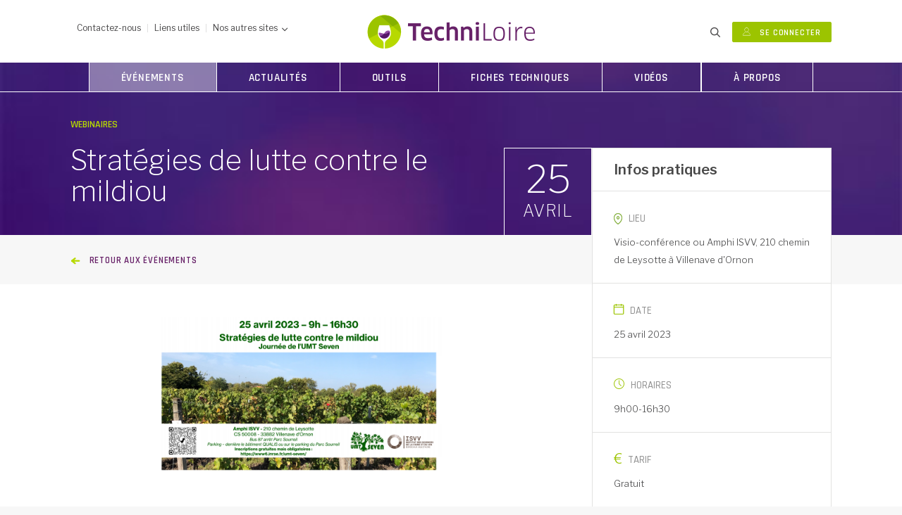

--- FILE ---
content_type: text/html; charset=utf-8
request_url: https://techniloire.com/agenda/strategies-de-lutte-contre-le-mildiou
body_size: 8113
content:
<!DOCTYPE html>
<html  lang="fr" dir="ltr" prefix="content: http://purl.org/rss/1.0/modules/content/ dc: http://purl.org/dc/terms/ foaf: http://xmlns.com/foaf/0.1/ og: http://ogp.me/ns# rdfs: http://www.w3.org/2000/01/rdf-schema# sioc: http://rdfs.org/sioc/ns# sioct: http://rdfs.org/sioc/types# skos: http://www.w3.org/2004/02/skos/core# xsd: http://www.w3.org/2001/XMLSchema#">
<head>
    <meta charset="utf-8" />
<meta name="Generator" content="Drupal 7 (http://drupal.org)" />
<link rel="canonical" href="/agenda/strategies-de-lutte-contre-le-mildiou" />
<link rel="shortlink" href="/node/1064" />
<meta prefix="og: http://ogp.me/ns#" property="og:url" content="https://techniloire.com/agenda/strategies-de-lutte-contre-le-mildiou" />
<meta prefix="og: http://ogp.me/ns#" property="og:type" content="website" />
<meta prefix="og: http://ogp.me/ns#" property="og:title" content="Stratégies de lutte contre le mildiou" />
<meta prefix="og: http://ogp.me/ns#" property="og:description" content="

&amp;nbsp;

L&#039;UMT Seven organise le 25 avril 2023, dans les locaux de l&#039;ISVV à Villenave d&#039;Ornon, une journée technique consacrée aux stratégies de lutte contre le mildiou. Pour ceux qui le souhaitent, ils mettent en place une visio-conférence. Vous devez vous inscrire (sur ce lien) pour recevoir le lien de visionnage.

Programme

9h15 : Mot d’accueil - Ambre Neulet et Philippe Darriet


9h30 : Présentation Plan Mildiou – Laurent Charlier


9h45h-11h15 :&amp;nbsp;Mieux comprendre la dynamique épidémique du mildiou&amp;nbsp;– Animateur François Delmotte


	La prophylaxie, un premier levier pour lutter contre les contaminations – Charlotte Poeydebat
	Le compostage pour lutter contre la propagation des épidémies - Séverine Dupin
	Mesures de la sporée aérienne et prévision des épidémies – Benoît Laurent
	Questions réponses avec la salle



11h30 :&amp;nbsp;Biocontrôle et solutions alternatives&amp;nbsp;– Animateur Stéphane Becquet


	Des solutions prometteuses de biocontrôle – Marie-Cécile Dufour
	Viti-tunnel et UV, retours d’expérience - Nicolas Aveline
	Questions réponses avec la salle


12h30-14h : Cocktail déjeunatoire

14h :&amp;nbsp;Gestion du cuivre dans les sols viticoles&amp;nbsp;– Jean-Yves Cornu et Paul-Armel Salaun


	Questions réponses avec la salle


14h40 : Bonnes pratiques de lutte contre le mildiou au vignoble – Animateur Marc Raynal


	Le Témoin Non Traité, vigie du vignoble – Xavier Burgun
	Les données météo permettent-elles des modélisations fiables ? – Loïc Davadan
	Et si l’assurance contribuait à la diminution des intrants – Marc Raynal
	Questions réponses avec la salle



16h30 : discours de clôture et remerciements
" />
<meta prefix="og: http://ogp.me/ns#" property="og:image" content="" />
<link rel="shortcut icon" href="https://techniloire.com/sites/all/themes/techniloire/favicon.ico" type="image/vnd.microsoft.icon" />
<script>
        function launchGTAG(w,d,s,l,i){
            w[l]=w[l]||[];w[l].push({'gtm.start':
            new Date().getTime(),event:'gtm.js'});var f=d.getElementsByTagName(s)[0],
            j=d.createElement(s),dl=l!='dataLayer'?'&l='+l:'';j.async=true;j.src=
            'https://www.googletagmanager.com/gtm.js?id='+i+dl;f.parentNode.insertBefore(j,f);
        }

        launchGTAG(window,document,'script','dataLayer','GTM-KLFWKBLK');
      </script>
    <title>Stratégies de lutte contre le mildiou | Techniloire</title>

            <meta name="MobileOptimized" content="width">
        <meta name="HandheldFriendly" content="true">
        <meta name="viewport" content="initial-scale=1, width=device-width">
    
    <script async
    src="https://www.googletagmanager.com/gtag/js?id=G-B5839XX2RR"></script>

    <style>
@import url("https://techniloire.com/modules/field/theme/field.css?szhx07");
@import url("https://techniloire.com/sites/all/modules/contrib/logintoboggan/logintoboggan.css?szhx07");
@import url("https://techniloire.com/modules/search/search.css?szhx07");
@import url("https://techniloire.com/modules/user/user.css?szhx07");
@import url("https://techniloire.com/sites/all/modules/contrib/views/css/views.css?szhx07");
@import url("https://techniloire.com/sites/all/modules/contrib/ckeditor/css/ckeditor.css?szhx07");
@import url("https://techniloire.com/sites/all/modules/contrib/media/modules/media_wysiwyg/css/media_wysiwyg.base.css?szhx07");
</style>
<style>
@import url("https://techniloire.com/sites/all/modules/contrib/ctools/css/ctools.css?szhx07");
@import url("https://techniloire.com/sites/all/modules/custom/techniloire_newsletter/asset/choices.min.css?szhx07");
</style>
<style>
@import url("https://techniloire.com/sites/all/themes/techniloire/build/css/styles.css?szhx07");
</style>
    <script src="https://techniloire.com/misc/jquery.js?v=1.4.4"></script>
<script src="https://techniloire.com/misc/jquery-extend-3.4.0.js?v=1.4.4"></script>
<script src="https://techniloire.com/misc/jquery-html-prefilter-3.5.0-backport.js?v=1.4.4"></script>
<script src="https://techniloire.com/misc/jquery.once.js?v=1.2"></script>
<script src="https://techniloire.com/misc/drupal.js?szhx07"></script>
<script src="https://techniloire.com/misc/jquery.cookie.js?v=1.0"></script>
<script src="https://techniloire.com/misc/jquery.form.js?v=2.52"></script>
<script src="https://techniloire.com/misc/form-single-submit.js?v=7.99"></script>
<script src="https://techniloire.com/misc/form.js?v=7.99"></script>
<script src="https://techniloire.com/misc/ajax.js?v=7.99"></script>
<script src="https://techniloire.com/sites/all/modules/contrib/entityreference/js/entityreference.js?szhx07"></script>
<script src="https://techniloire.com/sites/all/modules/custom/techniloire_bibliotech_export/assets/tehniloire_bibliotech_export.js?szhx07"></script>
<script src="https://techniloire.com/sites/all/modules/custom/techniloire_espace_membre/assets/techniloire_espace_membre.js?szhx07"></script>
<script src="https://techniloire.com/sites/default/files/languages/fr_mHUPMGr5hjKzw5jenKXx8qOWKHiTJRxlZRjKLprKr4k.js?szhx07"></script>
<script src="https://techniloire.com/misc/progress.js?v=7.99"></script>
<script src="https://techniloire.com/sites/all/modules/custom/techniloire_newsletter/asset/choices.min.js?szhx07"></script>
<script src="https://techniloire.com/sites/all/modules/custom/techniloire_newsletter/asset/techniloire_newsletter.js?szhx07"></script>
<script src="https://techniloire.com/sites/all/themes/techniloire/build/js/bundle.js?szhx07"></script>
<script>jQuery.extend(Drupal.settings, {"basePath":"\/","pathPrefix":"","setHasJsCookie":1,"ajaxPageState":{"theme":"techniloire","theme_token":"ued0IjgtyU5odYMz6LgILSCU3wcOSKYMgzcxXx8KELM","js":{"misc\/jquery.js":1,"misc\/jquery-extend-3.4.0.js":1,"misc\/jquery-html-prefilter-3.5.0-backport.js":1,"misc\/jquery.once.js":1,"misc\/drupal.js":1,"misc\/jquery.cookie.js":1,"misc\/jquery.form.js":1,"misc\/form-single-submit.js":1,"misc\/form.js":1,"misc\/ajax.js":1,"sites\/all\/modules\/contrib\/entityreference\/js\/entityreference.js":1,"sites\/all\/modules\/custom\/techniloire_bibliotech_export\/assets\/tehniloire_bibliotech_export.js":1,"sites\/all\/modules\/custom\/techniloire_espace_membre\/assets\/techniloire_espace_membre.js":1,"public:\/\/languages\/fr_mHUPMGr5hjKzw5jenKXx8qOWKHiTJRxlZRjKLprKr4k.js":1,"misc\/progress.js":1,"sites\/all\/modules\/custom\/techniloire_newsletter\/asset\/choices.min.js":1,"sites\/all\/modules\/custom\/techniloire_newsletter\/asset\/techniloire_newsletter.js":1,"sites\/all\/themes\/techniloire\/build\/js\/bundle.js":1},"css":{"modules\/system\/system.base.css":1,"modules\/system\/system.menus.css":1,"modules\/system\/system.messages.css":1,"modules\/system\/system.theme.css":1,"modules\/comment\/comment.css":1,"modules\/field\/theme\/field.css":1,"sites\/all\/modules\/contrib\/logintoboggan\/logintoboggan.css":1,"modules\/node\/node.css":1,"modules\/search\/search.css":1,"modules\/user\/user.css":1,"sites\/all\/modules\/contrib\/views\/css\/views.css":1,"sites\/all\/modules\/contrib\/ckeditor\/css\/ckeditor.css":1,"sites\/all\/modules\/contrib\/media\/modules\/media_wysiwyg\/css\/media_wysiwyg.base.css":1,"sites\/all\/modules\/contrib\/ctools\/css\/ctools.css":1,"sites\/all\/modules\/custom\/techniloire_newsletter\/asset\/choices.min.css":1,"sites\/all\/themes\/techniloire\/system.base.css":1,"sites\/all\/themes\/techniloire\/system.menus.css":1,"sites\/all\/themes\/techniloire\/system.messages.css":1,"sites\/all\/themes\/techniloire\/system.theme.css":1,"sites\/all\/themes\/techniloire\/comment.css":1,"sites\/all\/themes\/techniloire\/node.css":1,"sites\/all\/themes\/techniloire\/build\/css\/styles.css":1}},"urlAjaxDelete":{"ajaxUrl":"\/delete\/ajax"},"urlAjaxAdd":{"ajaxUrl":"\/addElement\/ajax"},"urlIsAjaxTrusted":{"\/resultat-recherche":true,"\/system\/ajax":true,"\/agenda\/strategies-de-lutte-contre-le-mildiou":true},"better_exposed_filters":{"views":{"page_listing_agenda":{"displays":{"block_1":{"filters":[]}}}}},"ajax":{"edit-submit-data":{"callback":"_techniloire_newsletter_hp_ajax_submit_form","wrapper":"form-newsletter","method":"replaceWith","effect":"fade","event":"mousedown","keypress":true,"prevent":"click","url":"\/system\/ajax","submit":{"_triggering_element_name":"op","_triggering_element_value":"Envoyer"}}}});</script>
            <!--[if lt IE 9]>
        <script src="/sites/all/themes/zen/js/html5shiv.min.js"></script>
        <![endif]-->
        <link href="https://fonts.googleapis.com/css?family=Ubuntu" rel="stylesheet">
    <link href="https://fonts.googleapis.com/css?family=Rajdhani:300,400,500,600,700" rel="stylesheet">
    <link href="https://fonts.googleapis.com/css?family=Libre+Franklin:200,300,400,500,500i,600,700" rel="stylesheet">
    <link href="https://techniloire.com/sites/all/themes/techniloire/css/print.css" media="print" rel="stylesheet" type="text/css" />
    <!-- Google Tag Manager (noscript) -->
    <noscript><iframe src="https://www.googletagmanager.com/ns.html?id=GTM-KLFWKBLK"
                      height="0" width="0" style="display:none;visibility:hidden"></iframe></noscript>
    <!-- End Google Tag Manager (noscript) -->
</head>
<body class="html not-front not-logged-in no-sidebars page-node page-node- page-node-1064 node-type-evenement section-agenda"  data-spy="scroll" data-target="#toc">
    <!-- Google tag manager no script -->
    <noscript><iframe src="https://www.googletagmanager.com/ns.html?id=GTM-TCD2Q4K"height="0" width="0" style="display:none;visibility:hidden"></iframe></noscript>
    <div class="wrapper-content">
        
    <!-- Menu caché apparait au scroll -->

<!-- /Menu caché apparait au scroll -->
<!-- Menu mobile -->
<div id="navbar-mobile" class="nav-mobile">
        <ul class="menumobile clearfix">
                    <li><a href="/agenda" title="Événements" class="" target="_self">Événements</a></li>
                    <li><a href="/actualite" title="actualités" class="" target="_self">actualités</a></li>
                    <li><a href="https://techniloire.com/outils/" title="outils" class="" target="_self">outils</a></li>
                    <li><a href="/fiche-technique" title="fiches techniques" class="" target="_self">fiches techniques</a></li>
                    <li><a href="/videos" title="Vidéos" class="" target="_self">Vidéos</a></li>
                    <li><a href="/propos" title="À propos" class="" target="_self">À propos</a></li>
            </ul>
                <div class="entete-lien">
            <ul>
                                <li>
                    <a href="/contact" title="Contactez-nous"  role="button" aria-haspopup="true" aria-expanded="false" target="_self">
                        Contactez-nous                    </a>
                                    </li>
                                <li>
                    <a href="/liens-utiles" title="Liens utiles"  role="button" aria-haspopup="true" aria-expanded="false" target="_self">
                        Liens utiles                    </a>
                                    </li>
                                <li>
                    <a href="javascript:;" title="Nos autres sites" data-toggle="dropdown" class="dropdown" role="button" aria-haspopup="true" aria-expanded="false" target="_self">
                        Nos autres sites &nbsp;<i class="icon-down"></i>                    </a>
                                            <ul class="wrapdropdown dropdown-menu" aria-labelledby="dLabel">
                                                            <li><a href="https://vinsdeloire.pro" title="Portail InterLoire" target="_blank"><span>Portail InterLoire</span></a></li>
                                                            <li><a href="https://www.vinsdeloire.fr" title="Vins de Loire" target="_blank"><span>Vins de Loire</span></a></li>
                                                            <li><a href="https://www.echappeesloire.fr/" title="Echappées en Loire" target="_blank"><span>Echappées en Loire</span></a></li>
                                                    </ul>
                                    </li>
                            </ul>
        </div>
    
</div>
<!-- /Menu mobile -->
<!-- Bloc rechercher -->
<div id="bloc-rechercher">
    <div class="wrap-rechercher">
        <a href="javascript:;" title="" class="btn-fermer-rechercher"><i class="icon-fermer"></i></a>
        <form autocomplete="off" action="/resultat-recherche" method="get" id="views-exposed-form-resultat-recherche-page" accept-charset="UTF-8"><div><div class="views-exposed-form">
  <div class="views-exposed-widgets clearfix">
          <div id="edit-recherche-wrapper" class="views-exposed-widget views-widget-filter-combine">
                  <label for="edit-recherche">
            Combine fields filter          </label>
                        <div class="views-widget">
          <div class="form-item form-type-textfield form-item-recherche">
 <input placeholder="Rechercher" title="Rechercher" type="text" id="edit-recherche" name="recherche" value="" size="30" maxlength="128" class="form-text required error" />
</div>
        </div>
              </div>
                    <div class="views-exposed-widget views-submit-button">
      <input class="element-invisible form-submit" type="submit" id="edit-submit-resultat-recherche" value="Apply" />    </div>
      </div>
</div>
</div></form>        <span class="instruction-rechercher pull-right">Appuyer sur entrer pour lancer la recherche <i class="icon-fdroite"></i></span>
    </div>
</div>
<!-- /Bloc rechercher -->
<header>
        <div class="barnav ">
        <div class="container">
            <div class="pre-header clearfix">
                <h1 class="invisible_logo">TECHNILOIRE</h1>
                                <div class="entete-lien">
                    <ul>
                                            <li>
                            <a href="/contact" title="Contactez-nous"  role="button" aria-haspopup="true" aria-expanded="false"  target="_self">
                                Contactez-nous                                                        </a>
                                                        <span>|</span>                        </li>
                                            <li>
                            <a href="/liens-utiles" title="Liens utiles"  role="button" aria-haspopup="true" aria-expanded="false"  target="_self">
                                Liens utiles                                                        </a>
                                                        <span>|</span>                        </li>
                                            <li>
                            <a href="javascript:;" title="Nos autres sites" data-toggle="dropdown" role="button" aria-haspopup="true" aria-expanded="false" class="dropdown" target="_self">
                                Nos autres sites                            &nbsp;<i class="icon-down"></i>                            </a>
                                                            <ul class="wrapdropdown dropdown-menu" aria-labelledby="dLabel">
                                                                    <li><a href="https://vinsdeloire.pro" title="Portail InterLoire" target="_blank"><span>Portail InterLoire</span></a></li>
                                                                    <li><a href="https://www.vinsdeloire.fr" title="Vins de Loire" target="_blank"><span>Vins de Loire</span></a></li>
                                                                    <li><a href="https://www.echappeesloire.fr/" title="Echappées en Loire" target="_blank"><span>Echappées en Loire</span></a></li>
                                                                </ul>
                                                                                </li>
                                        </ul>
                </div>
                                <a href="https://techniloire.com" title="TechniLoire" class="logo-link"><img src="/sites/all/themes/techniloire/images/design/tout-logo.png" alt="Logo TechniLoire"></a>
                <ul class="esp-membre-mobile clearfix">
                    <!-- Boutons menu mobile -->
                    <li class="limenu"><a href="javascript:;" title="" class="btn-burger">
                    <img src="/sites/all/themes/techniloire/images/design/icon-burger-mobile.png" class="openMenu" alt="">
                    <img src="/sites/all/themes/techniloire/images/design/icon-burger-close-mobile.png" class="closeMenu" alt="">
                    </a></li>
                    <li class="limembre"><a href="/user" title="" class="btn-membre-mobile"><i class="icon-membre"></i></a></li>
                    <!-- /Boutons menu mobile -->
                </ul>
                <ul class="esp-membre clearfix">
                    <li class="search">
                        <a href="javascript:;" class="search-link" title="Recherche"><i class="icon-rechercher"></i></a>
                    </li>
                    <li>
                        <a href="/user" title="" class="btn-vert btn-membre"><i class="icon-membre"></i>
                                                            Se connecter                                                    </a>
                    </li>
                </ul>
            </div>
        </div>
    </div>
    <div id="navbar-desk" class="">
        <div class="container">
            <ul class="bardesk clearfix">
                <li class="lihome icon-sticky"><a href="https://techniloire.com" title=""><img src="/sites/all/themes/techniloire/images/design/img-logo.png" alt=""></a></li>
                                                            <li><a class="active" href="/agenda" title="Événements"><span>Événements</span></a></li>
                                            <li><a  href="/actualite" title="actualités"><span>actualités</span></a></li>
                                            <li><a  href="https://techniloire.com/outils/" title="outils"><span>outils</span></a></li>
                                            <li><a  href="/fiche-technique" title="fiches techniques"><span>fiches techniques</span></a></li>
                                            <li><a  href="/videos" title="Vidéos"><span>Vidéos</span></a></li>
                                            <li><a  href="/propos" title="À propos"><span>À propos</span></a></li>
                                                    <li class="lissearch icon-sticky"><a href="javascript:;" title="" class="search-link"><i class="icon-rechercher"></i></a></li>
                <li class="lismembre icon-sticky"><a href="/user" title=" Se connecter"><i class="icon-membre"></i></a></li>
            </ul>

        </div>
    </div>
</header>
<!-- Menu après scroll -->

<!-- /Menu après scroll -->


      


<!--bloc header + image + lien-->
<section class="hp_visuel interieur_image visu-event">
    <div class="top-content">
        <div class="figure" style="background-image: url('/sites/all/themes/techniloire/images/design/bg-event-date.jpg')">
            <div class="container">
                <div class="wrap-titre">
                    <!--categorie-->
                                                                    <div class="content_emetteur">Webinaires</div>
                                                                <!--categorie-->
                    <h1>Stratégies de lutte contre le mildiou</h1>
                </div>
            </div>

        </figure>
    </div>
</section>
<!--bloc header-->
<!--lien de retour-->
<section class="wrap_retour">
    <div class="container">
        <a href="/agenda" title="Retour aux événements"> Retour aux événements</a>
    </div>
</section>
<!--lien de retour-->


<section>
    <div class="container">
        <div class="row show-grid">
            <div class="col-md-4 no-gutter col-md-push-8">

                <!--info pratique-->
                    <div class="wrap-info-pratique infos">
                        <!--date et mois-->
                        <div class="agenda_date">
                            <!--jour-->
                            <p class="agenda_jour"><span class="date-display-single">25</span></p>
                            <!--jour-->

                            <!--mois-->
                            <p class="agenda_mois"><span class="date-display-single">avril</span></p>
                            <!--mois-->
                        </div>
                        <!--date et mois-->

                        <h2>Infos pratiques</h2>
                        <ul>
                                                        <li>
                                <!--adresse-->
                                <p class="titre-info"><i><img src="/sites/all/themes/techniloire/images/design/pin.png" alt=""></i> Lieu</p>
                                <!--adresse-->
                                <p class="txt-info">
                                                                            Visio-conférence ou Amphi ISVV, 210 chemin de Leysotte à Villenave d'Ornon                                                                    </p>
                                <!--lieu-->
                            </li>
                                                        <li>
                                <!--date-->
                                <p class="titre-info"><i class="icon-date"></i> Date</p>
                                <p class="txt-info">25 avril 2023</p>
                                <!--date-->
                            </li>
                                                        <li>
                                <!--horaire-->
                                    <p class="titre-info"><i class="icon-icon-horaire"></i> Horaires</p>
                                    <p class="txt-info">9h00-16h30</p>
                                <!--horaire-->
                            </li>
                                                                                    <li>
                                <!--tarif-->
                                 <p class="titre-info"><i class="icon-tarif"></i> Tarif</p>
                                <p class="txt-info">Gratuit</p>
                                <!--tarif-->
                            </li>
                                                    </ul>
                    </div>
                <!--info pratique-->

                <!--document associe-->
                                    <!--document associe-->
            </div>

            <div class="col-md-8 no-gutter col-md-pull-4">
                <div class="event_content">
                    <div class="content-RTE clearfix">
                      <div class="clearfix">
                        <!--image visuel-->
                                                <!--image visuel-->

                        <p style="text-align:center"><img alt="" height="220" src="/sites/default/files/25-avril-2023-amphi-isvv-et-visioconference_inra_image.png" width="400" /></p>

<p class="rtejustify">&nbsp;</p>

<p class="rtejustify">L'UMT Seven organise le 25 avril 2023, dans les locaux de l'ISVV à Villenave d'Ornon, une journée technique consacrée aux stratégies de lutte contre le mildiou. Pour ceux qui le souhaitent, ils mettent en place une visio-conférence. Vous devez<a href="https://forms.gle/jWLxC8ZL8fTa3WLZA" target="_blank"> vous inscrire (sur ce lien)</a> pour recevoir le lien de visionnage.</p>

<h4 class="title-3">Programme</h4>

<p class="rtejustify">9h15 : Mot d’accueil - Ambre Neulet et Philippe Darriet</p>

<p class="rtejustify"><br />
9h30 : Présentation Plan Mildiou – Laurent Charlier</p>

<p class="rtejustify"><br />
9h45h-11h15 :&nbsp;<strong>Mieux comprendre la dynamique épidémique du mildiou</strong>&nbsp;– Animateur François Delmotte</p>

<ul>
	<li class="rtejustify">La prophylaxie, un premier levier pour lutter contre les contaminations – Charlotte Poeydebat</li>
	<li class="rtejustify">Le compostage pour lutter contre la propagation des épidémies - Séverine Dupin</li>
	<li class="rtejustify">Mesures de la sporée aérienne et prévision des épidémies – Benoît Laurent</li>
	<li class="rtejustify">Questions réponses avec la salle</li>
</ul>

<p class="rtejustify"><br />
11h30 :&nbsp;<strong>Biocontrôle et solutions alternatives</strong>&nbsp;– Animateur Stéphane Becquet</p>

<ul>
	<li class="rtejustify">Des solutions prometteuses de biocontrôle – Marie-Cécile Dufour</li>
	<li class="rtejustify">Viti-tunnel et UV, retours d’expérience - Nicolas Aveline</li>
	<li class="rtejustify">Questions réponses avec la salle</li>
</ul>

<p class="rtejustify">12h30-14h : Cocktail déjeunatoire</p>

<p class="rtejustify">14h :&nbsp;<strong>Gestion du cuivre dans les sols viticoles</strong>&nbsp;– Jean-Yves Cornu et Paul-Armel Salaun</p>

<ul>
	<li class="rtejustify">Questions réponses avec la salle</li>
</ul>

<p class="rtejustify">14h40 : <strong>Bonnes pratiques de lutte </strong>contre le mildiou au vignoble – Animateur Marc Raynal</p>

<ul>
	<li class="rtejustify">Le Témoin Non Traité, vigie du vignoble – Xavier Burgun</li>
	<li class="rtejustify">Les données météo permettent-elles des modélisations fiables ? – Loïc Davadan</li>
	<li class="rtejustify">Et si l’assurance contribuait à la diminution des intrants – Marc Raynal</li>
	<li class="rtejustify">Questions réponses avec la salle</li>
</ul>

<p class="rtejustify"><br />
16h30 : discours de clôture et remerciements</p>
                    </div>

                    </div>

                    <div class="btn-group">
                        <ul>
                            <li class="btn-partage"><a href="javascript:;" title="Partager l'événement"><i class="icon-partager"></i> Partager l'événement</a>
                                <div class="share">
                                    <a href="mailto:?subject=A lire : Stratégies de lutte contre le mildiou de Techniloire&body=Bonjour,%0D%0AUn ami vient de vous partager cet événement : https://techniloire.com/agenda/strategies-de-lutte-contre-le-mildiou%0D%0AL’équipe Techniloire," title="Partage e-mail"><img src="/sites/all/themes/techniloire/images/design/ico-send.png" alt=""></a>
                                    <a href="https://www.facebook.com/sharer/sharer.php?u=https://techniloire.com%2Fagenda%2Fstrategies-de-lutte-contre-le-mildiou" title="Partage facebook"><img src="/sites/all/themes/techniloire/images/design/ico-fb.png" alt=""></a>
                                    <a href="https://twitter.com/intent/tweet?original_referer=https%3A%2F%2Fabout.twitter.com%2Ffr%2Fresources%2Fbuttons&ref_src=twsrc%5Etfw&text=/agenda/strategies-de-lutte-contre-le-mildiou&tw_p=tweetbutton&url=Stratégies de lutte contre le mildiou" title="Partage twitter"><img src="/sites/all/themes/techniloire/images/design/ico-twit.png" alt=""></a>
                                </div>
                            </li>
                            <li><a href="javascript:window.print()" title=" Imprimer l'événement"><i class="icon-imprimante"></i> Imprimer l'événement</a></li>
                                                    </ul>
                    </div>
                </div>
            </div>


        </div>
    </div>
</section>



	<section class="list_event linked_event">
	    <div class="container">
	    	<h2 class="titre-bloc">Evénements liés <a href="/agenda" title="Tous les événements" class="btn-simple">Tous les événements <i class="icon-fdroite"></i>
            </a></h2>
		    <ul class="columns view-content row clearfix">
		            <li class="views-row views-row-1 views-row-odd views-row-first" class="col-md-6">
        <div class="timeliner_wrap">
    <div class="timeliner_element">
        <div class="timeliner_title clearfix">
            <a href="/agenda/recyclage-des-emballages-et-rep" title="Recyclage des emballages et REP">
                                <div class="timeliner_date">
                    <span class="timeliner_jour">
                       22                    </span>            <span class="timeliner_mois">
                        nov 2022                    </span>
                </div>

            </a>
        </div>
        <div class="content">
                                                <div class="content_emetteur">Webinaires</div>
                                        <div class="content_title"><a href="/agenda/recyclage-des-emballages-et-rep" title="Recyclage des emballages et REP">Recyclage des emballages et REP</a></div>
        </div>
        <div class="timeliner_lieu">
            <i><img src="/sites/all/themes/techniloire/images/design/pin.png" alt=""></i>Parc des expositions d’angers
        </div>
    </div>
</div>    </li>
    <li class="views-row views-row-2 views-row-even views-row-last" class="col-md-6">
        <div class="timeliner_wrap">
    <div class="timeliner_element">
        <div class="timeliner_title clearfix">
            <a href="/agenda/leau-enjeu-de-demain" title="L'eau, enjeu de demain">
                                <div class="timeliner_date">
                    <span class="timeliner_jour">
                       03                    </span>            <span class="timeliner_mois">
                        fév 2023                    </span>
                </div>

            </a>
        </div>
        <div class="content">
                                                <div class="content_emetteur">Webinaires</div>
                                        <div class="content_title"><a href="/agenda/leau-enjeu-de-demain" title="L'eau, enjeu de demain">L'eau, enjeu de demain</a></div>
        </div>
        <div class="timeliner_lieu">
            <i><img src="/sites/all/themes/techniloire/images/design/pin.png" alt=""></i>Parc des expositions d’angers
        </div>
    </div>
</div>    </li>
		    </ul>
	    </div>
    </section>
<section class="newsletter_page">
    <div class="row">
        <div class="col-md-12">
            <!--newsletter-->
            

<div class=" hp_newsletter"  id="block-techniloire-newsletter-newsletter-hp">

    <div>
            <p class="inscrivez-vous"  class="block__title">Inscrivez-vous à notre newsletter</p>
    
	
    <form action="/agenda/strategies-de-lutte-contre-le-mildiou" method="post" id="techniloire-newsletter-form-custom" accept-charset="UTF-8"><div><fieldset class="field-newsletter clearfix form-wrapper" id="edit-element-form"><div class="fieldset-wrapper"><div class="form-item form-type-textfield form-item-email-newsletter">
 <input placeholder="Adresse e-mail" type="text" id="edit-email-newsletter" name="email_newsletter" value="" size="60" maxlength="60" class="form-text required" />
</div>
<div class="form-item form-type-select form-item-segmentation-newsletter">
 <select style="font-size: 12px;" id="edit-segmentation-newsletter" name="segmentation_newsletter" class="form-select required"><option value="" selected="selected">Profil</option><option value="Viticulteur">Viticulteur</option><option value="Négociant">Négociant</option><option value="Technicien">Technicien</option><option value="autre">Autre</option></select>
</div>
<div class="form-item form-type-checkboxes form-item-cgunews">
  <label for="edit-cgunews">En renseignant mon adresse e-mail, j'accepte de recevoir la newsletter de Techniloire. Consultez notre <a href="https://techniloire.com/politique-de-donnees-personnelles" target="blank">politique de données personnelles</a> pour plus de détails. <span class="form-required" title="Ce champ est requis.">*</span></label>
 <div id="edit-cgunews" class="form-checkboxes"><div class="form-item form-type-checkbox form-item-cgunews-1">
 <input style="font-size: 12px;" type="checkbox" id="edit-cgunews-1" name="cgunews[1]" value="1" class="form-checkbox" />  <label class="option" for="edit-cgunews-1">En renseignant mon adresse e-mail, j'accepte de recevoir la newsletter de Techniloire. Consultez notre <a href="https://techniloire.com/politique-de-donnees-personnelles" target="blank">politique de données personnelles</a> pour plus de détails. </label>

</div>
</div>
</div>
<input class="btn y-border form-submit" type="submit" id="edit-submit-data" name="op" value="Envoyer" /></div></fieldset>
<input type="hidden" name="form_build_id" value="form-kvF6vBUglUr-fhlKPK7HqgCAY_KIOEa94B0OwuX4iQw" />
<input type="hidden" name="form_id" value="techniloire_newsletter_form_custom" />
</div></form>    </div>

</div>            <!--newsletter-->
        </div>
    </div>
</section>
<!--/contenu-->
    


  
  <footer role="contentinfo" class="beige-bg">
    <div class="container">
        <div class="top-footer clearfix">
            <div class="row">
                                <div class="entete-lien lien-partenaire col-md-5 no-gutter">
                <ul>
                                            <li>
                            <a href="/partenaire" title="Partenaires"  role="button" aria-haspopup="true" aria-expanded="false" id="dLabel"  target="_self">Partenaires                                                        </a>
                                                        <span>|</span>                        </li>
                                            <li>
                            <a href="/mentions-legales" title="Mentions légales"  role="button" aria-haspopup="true" aria-expanded="false" id="dLabel"  target="_self">Mentions légales                                                        </a>
                                                        <span>|</span>                        </li>
                                            <li>
                            <a href="https://techniloire.com/conditions-generales-dutilisation-detechniloire-cgu" title="CGU"  role="button" aria-haspopup="true" aria-expanded="false" id="dLabel"  target="_self">CGU                                                        </a>
                                                        <span>|</span>                        </li>
                                            <li>
                            <a href="https://techniloire.com/politique-de-donnees-personnelles" title="Données personnelles"  role="button" aria-haspopup="true" aria-expanded="false" id="dLabel"  target="_self">Données personnelles                                                        </a>
                                                                                </li>
                                        </ul>
                </div>
                                <div class="wrap-logo col-md-2 no-gutter"><a href="https://techniloire.com" title="TechniLoire" class="logo-link"><img src="/sites/all/themes/techniloire/images/design/tout-logo.png" alt="Logo TechniLoire"></a></div>
                <nav class="entete-lien lien-suivez col-md-5 no-gutter">
                	<p><a href="/contact" title="Contactez-nous" class="contact-footer">Contactez-nous</a><span>Suivez-nous sur</span> <a href="https://www.facebook.com/Techniloire-1430639487245567" title="Facebook" target="_blank"><img src="/sites/all/themes/techniloire/images/design/fb-desk.png" alt=""></a><a href="https://twitter.com/techniloire" title="twitter" target="_blank"><img src="/sites/all/themes/techniloire/images/design/twit-desk.png" alt=""></a></p>
                </nav>
            </div>
        </div>
        <p class="copyright">©Techniloire2026 -  Site réalisé par l'<a href="https://limpide.fr/" target="_blank" title="Site de l'Agence Limpide">Agence Limpide</a> </p>
    </div>

  </footer>
  <div class="footer-print"><img src="/sites/all/themes/techniloire/images/design/print-footer.png" alt=""></div>

    </div>
    <script>
        /*
     var msnry = new Masonry( document.getElementById('video-listings'), {
  // options
        itemSelector: '.video-card',
        columnWidth: 200,
        horizontalOrder: true
    });*/
    </script>
</body>
</html>


--- FILE ---
content_type: text/css
request_url: https://techniloire.com/sites/all/themes/techniloire/build/css/styles.css?szhx07
body_size: 62954
content:
@charset "UTF-8";@import url("https://fonts.googleapis.com/css?family=Libre+Franklin&display=swap");a,abbr,acronym,address,applet,article,aside,audio,b,big,blockquote,body,canvas,caption,center,cite,code,dd,del,details,dfn,div,dl,dt,em,embed,fieldset,figcaption,figure,footer,form,h1,h2,h3,h4,h5,h6,header,hgroup,html,i,iframe,img,ins,kbd,label,legend,li,mark,menu,nav,object,ol,output,p,pre,q,ruby,s,samp,section,small,span,strike,strong,sub,summary,sup,table,tbody,td,tfoot,th,thead,time,tr,tt,u,ul,var,video{margin:0;padding:0;border:0;font-size:100%;font:inherit;vertical-align:baseline}:focus{outline:0}article,aside,details,figcaption,figure,footer,header,hgroup,menu,nav,section{display:block}body{line-height:1}ol,ul{list-style:none}blockquote,q{quotes:none}blockquote:after,blockquote:before,q:after,q:before{content:"";content:none}input[type=search]::-webkit-search-cancel-button,input[type=search]::-webkit-search-decoration,input[type=search]::-webkit-search-results-button,input[type=search]::-webkit-search-results-decoration{-webkit-appearance:none;-moz-appearance:none}audio,canvas,video{display:inline-block;*display:inline;*zoom:1;max-width:100%}[hidden]{display:none}html{font-size:100%}a:focus{outline:thin dotted}img{-ms-interpolation-mode:bicubic}form{margin:0}legend{white-space:normal;*margin-left:-7px}button input,select,textarea{border:none;-webkit-border-radius:none;outline:none;-webkit-appearance:none;border-radius:0;-webkit-box-shadow:none;box-shadow:none}button,input{line-height:normal}button,html input[type=button],input[type=reset],input[type=submit]{*overflow:visible}input[type=checkbox],input[type=radio]{*height:13px;*width:13px}textarea{vertical-align:top}input[type=date],input[type=datetime-local],input[type=datetime],input[type=email],input[type=month],input[type=number],input[type=password],input[type=search],input[type=submit],input[type=tel],input[type=text],input[type=time],input[type=url],input[type=week],select,textarea{-webkit-box-sizing:border-box;box-sizing:border-box;-webkit-background-clip:padding;-moz-background-clip:padding;background-clip:padding-box;border-radius:0;-webkit-appearance:none;background-color:#fff;color:#000;outline:0;margin:0;padding:0;text-align:left;font-size:1em;height:1em;vertical-align:middle}button,html,input,select,textarea{color:#222}::-moz-selection{background:#b3d4fc;text-shadow:none}::selection{background:#b3d4fc;text-shadow:none}textarea{resize:vertical}.chromeframe{margin:.2em 0;background:#ccc;color:#000;padding:.2em 0}

/*!
 * Bootstrap v3.4.1 (https://getbootstrap.com/)
 * Copyright 2011-2019 Twitter, Inc.
 * Licensed under MIT (https://github.com/twbs/bootstrap/blob/master/LICENSE)
 */
/*! normalize.css v3.0.3 | MIT License | github.com/necolas/normalize.css */html{font-family:sans-serif;-ms-text-size-adjust:100%;-webkit-text-size-adjust:100%}body{margin:0}article,aside,details,figcaption,figure,footer,header,hgroup,main,menu,nav,section,summary{display:block}audio,canvas,progress,video{display:inline-block;vertical-align:baseline}audio:not([controls]){display:none;height:0}[hidden],template{display:none}a{background-color:transparent}a:active,a:hover{outline:0}abbr[title]{border-bottom:none;text-decoration:underline;-webkit-text-decoration:underline dotted;text-decoration:underline dotted}b,strong{font-weight:700}dfn{font-style:italic}h1{font-size:2em;margin:.67em 0}mark{background:#ff0;color:#000}small{font-size:80%}sub,sup{font-size:75%;line-height:0;position:relative;vertical-align:baseline}sup{top:-.5em}sub{bottom:-.25em}img{border:0}svg:not(:root){overflow:hidden}figure{margin:1em 40px}hr{-webkit-box-sizing:content-box;box-sizing:content-box;height:0}pre{overflow:auto}code,kbd,pre,samp{font-family:monospace,monospace;font-size:1em}button,input,optgroup,select,textarea{color:inherit;font:inherit;margin:0}button{overflow:visible}button,select{text-transform:none}button,html input[type=button],input[type=reset],input[type=submit]{-webkit-appearance:button;cursor:pointer}button[disabled],html input[disabled]{cursor:default}button::-moz-focus-inner,input::-moz-focus-inner{border:0;padding:0}input{line-height:normal}input[type=checkbox],input[type=radio]{-webkit-box-sizing:border-box;box-sizing:border-box;padding:0}input[type=number]::-webkit-inner-spin-button,input[type=number]::-webkit-outer-spin-button{height:auto}input[type=search]{-webkit-appearance:textfield;-webkit-box-sizing:content-box;box-sizing:content-box}input[type=search]::-webkit-search-cancel-button,input[type=search]::-webkit-search-decoration{-webkit-appearance:none}fieldset{border:1px solid silver;margin:0 2px;padding:.35em .625em .75em}textarea{overflow:auto}optgroup{font-weight:700}table{border-collapse:collapse;border-spacing:0}td,th{padding:0}

/*! Source: https://github.com/h5bp/html5-boilerplate/blob/master/src/css/main.css */@media print{*,:after,:before{color:#000!important;text-shadow:none!important;background:transparent!important;-webkit-box-shadow:none!important;box-shadow:none!important}a,a:visited{text-decoration:underline}a[href]:after{content:" (" attr(href) ")"}abbr[title]:after{content:" (" attr(title) ")"}a[href^="#"]:after,a[href^="javascript:"]:after{content:""}blockquote,pre{border:1px solid #999;page-break-inside:avoid}thead{display:table-header-group}img,tr{page-break-inside:avoid}img{max-width:100%!important}h2,h3,p{orphans:3;widows:3}h2,h3{page-break-after:avoid}.navbar{display:none}.btn>.caret,.dropup>.btn>.caret{border-top-color:#000!important}.label{border:1px solid #000}.table{border-collapse:collapse!important}.table td,.table th{background-color:#fff!important}.table-bordered td,.table-bordered th{border:1px solid #ddd!important}}@font-face{font-family:Glyphicons Halflings;src:url(../fonts/bootstrap/glyphicons-halflings-regular.eot);src:url(../fonts/bootstrap/glyphicons-halflings-regular.eot?#iefix) format("embedded-opentype"),url(../fonts/bootstrap/glyphicons-halflings-regular.woff2) format("woff2"),url(../fonts/bootstrap/glyphicons-halflings-regular.woff) format("woff"),url(../fonts/bootstrap/glyphicons-halflings-regular.ttf) format("truetype"),url(../fonts/bootstrap/glyphicons-halflings-regular.svg#glyphicons_halflingsregular) format("svg")}.glyphicon{position:relative;top:1px;display:inline-block;font-family:Glyphicons Halflings;font-style:normal;font-weight:400;line-height:1;-webkit-font-smoothing:antialiased;-moz-osx-font-smoothing:grayscale}.glyphicon-asterisk:before{content:"\002a"}.glyphicon-plus:before{content:"\002b"}.glyphicon-eur:before,.glyphicon-euro:before{content:"\20ac"}.glyphicon-minus:before{content:"\2212"}.glyphicon-cloud:before{content:"\2601"}.glyphicon-envelope:before{content:"\2709"}.glyphicon-pencil:before{content:"\270f"}.glyphicon-glass:before{content:"\e001"}.glyphicon-music:before{content:"\e002"}.glyphicon-search:before{content:"\e003"}.glyphicon-heart:before{content:"\e005"}.glyphicon-star:before{content:"\e006"}.glyphicon-star-empty:before{content:"\e007"}.glyphicon-user:before{content:"\e008"}.glyphicon-film:before{content:"\e009"}.glyphicon-th-large:before{content:"\e010"}.glyphicon-th:before{content:"\e011"}.glyphicon-th-list:before{content:"\e012"}.glyphicon-ok:before{content:"\e013"}.glyphicon-remove:before{content:"\e014"}.glyphicon-zoom-in:before{content:"\e015"}.glyphicon-zoom-out:before{content:"\e016"}.glyphicon-off:before{content:"\e017"}.glyphicon-signal:before{content:"\e018"}.glyphicon-cog:before{content:"\e019"}.glyphicon-trash:before{content:"\e020"}.glyphicon-home:before{content:"\e021"}.glyphicon-file:before{content:"\e022"}.glyphicon-time:before{content:"\e023"}.glyphicon-road:before{content:"\e024"}.glyphicon-download-alt:before{content:"\e025"}.glyphicon-download:before{content:"\e026"}.glyphicon-upload:before{content:"\e027"}.glyphicon-inbox:before{content:"\e028"}.glyphicon-play-circle:before{content:"\e029"}.glyphicon-repeat:before{content:"\e030"}.glyphicon-refresh:before{content:"\e031"}.glyphicon-list-alt:before{content:"\e032"}.glyphicon-lock:before{content:"\e033"}.glyphicon-flag:before{content:"\e034"}.glyphicon-headphones:before{content:"\e035"}.glyphicon-volume-off:before{content:"\e036"}.glyphicon-volume-down:before{content:"\e037"}.glyphicon-volume-up:before{content:"\e038"}.glyphicon-qrcode:before{content:"\e039"}.glyphicon-barcode:before{content:"\e040"}.glyphicon-tag:before{content:"\e041"}.glyphicon-tags:before{content:"\e042"}.glyphicon-book:before{content:"\e043"}.glyphicon-bookmark:before{content:"\e044"}.glyphicon-print:before{content:"\e045"}.glyphicon-camera:before{content:"\e046"}.glyphicon-font:before{content:"\e047"}.glyphicon-bold:before{content:"\e048"}.glyphicon-italic:before{content:"\e049"}.glyphicon-text-height:before{content:"\e050"}.glyphicon-text-width:before{content:"\e051"}.glyphicon-align-left:before{content:"\e052"}.glyphicon-align-center:before{content:"\e053"}.glyphicon-align-right:before{content:"\e054"}.glyphicon-align-justify:before{content:"\e055"}.glyphicon-list:before{content:"\e056"}.glyphicon-indent-left:before{content:"\e057"}.glyphicon-indent-right:before{content:"\e058"}.glyphicon-facetime-video:before{content:"\e059"}.glyphicon-picture:before{content:"\e060"}.glyphicon-map-marker:before{content:"\e062"}.glyphicon-adjust:before{content:"\e063"}.glyphicon-tint:before{content:"\e064"}.glyphicon-edit:before{content:"\e065"}.glyphicon-share:before{content:"\e066"}.glyphicon-check:before{content:"\e067"}.glyphicon-move:before{content:"\e068"}.glyphicon-step-backward:before{content:"\e069"}.glyphicon-fast-backward:before{content:"\e070"}.glyphicon-backward:before{content:"\e071"}.glyphicon-play:before{content:"\e072"}.glyphicon-pause:before{content:"\e073"}.glyphicon-stop:before{content:"\e074"}.glyphicon-forward:before{content:"\e075"}.glyphicon-fast-forward:before{content:"\e076"}.glyphicon-step-forward:before{content:"\e077"}.glyphicon-eject:before{content:"\e078"}.glyphicon-chevron-left:before{content:"\e079"}.glyphicon-chevron-right:before{content:"\e080"}.glyphicon-plus-sign:before{content:"\e081"}.glyphicon-minus-sign:before{content:"\e082"}.glyphicon-remove-sign:before{content:"\e083"}.glyphicon-ok-sign:before{content:"\e084"}.glyphicon-question-sign:before{content:"\e085"}.glyphicon-info-sign:before{content:"\e086"}.glyphicon-screenshot:before{content:"\e087"}.glyphicon-remove-circle:before{content:"\e088"}.glyphicon-ok-circle:before{content:"\e089"}.glyphicon-ban-circle:before{content:"\e090"}.glyphicon-arrow-left:before{content:"\e091"}.glyphicon-arrow-right:before{content:"\e092"}.glyphicon-arrow-up:before{content:"\e093"}.glyphicon-arrow-down:before{content:"\e094"}.glyphicon-share-alt:before{content:"\e095"}.glyphicon-resize-full:before{content:"\e096"}.glyphicon-resize-small:before{content:"\e097"}.glyphicon-exclamation-sign:before{content:"\e101"}.glyphicon-gift:before{content:"\e102"}.glyphicon-leaf:before{content:"\e103"}.glyphicon-fire:before{content:"\e104"}.glyphicon-eye-open:before{content:"\e105"}.glyphicon-eye-close:before{content:"\e106"}.glyphicon-warning-sign:before{content:"\e107"}.glyphicon-plane:before{content:"\e108"}.glyphicon-calendar:before{content:"\e109"}.glyphicon-random:before{content:"\e110"}.glyphicon-comment:before{content:"\e111"}.glyphicon-magnet:before{content:"\e112"}.glyphicon-chevron-up:before{content:"\e113"}.glyphicon-chevron-down:before{content:"\e114"}.glyphicon-retweet:before{content:"\e115"}.glyphicon-shopping-cart:before{content:"\e116"}.glyphicon-folder-close:before{content:"\e117"}.glyphicon-folder-open:before{content:"\e118"}.glyphicon-resize-vertical:before{content:"\e119"}.glyphicon-resize-horizontal:before{content:"\e120"}.glyphicon-hdd:before{content:"\e121"}.glyphicon-bullhorn:before{content:"\e122"}.glyphicon-bell:before{content:"\e123"}.glyphicon-certificate:before{content:"\e124"}.glyphicon-thumbs-up:before{content:"\e125"}.glyphicon-thumbs-down:before{content:"\e126"}.glyphicon-hand-right:before{content:"\e127"}.glyphicon-hand-left:before{content:"\e128"}.glyphicon-hand-up:before{content:"\e129"}.glyphicon-hand-down:before{content:"\e130"}.glyphicon-circle-arrow-right:before{content:"\e131"}.glyphicon-circle-arrow-left:before{content:"\e132"}.glyphicon-circle-arrow-up:before{content:"\e133"}.glyphicon-circle-arrow-down:before{content:"\e134"}.glyphicon-globe:before{content:"\e135"}.glyphicon-wrench:before{content:"\e136"}.glyphicon-tasks:before{content:"\e137"}.glyphicon-filter:before{content:"\e138"}.glyphicon-briefcase:before{content:"\e139"}.glyphicon-fullscreen:before{content:"\e140"}.glyphicon-dashboard:before{content:"\e141"}.glyphicon-paperclip:before{content:"\e142"}.glyphicon-heart-empty:before{content:"\e143"}.glyphicon-link:before{content:"\e144"}.glyphicon-phone:before{content:"\e145"}.glyphicon-pushpin:before{content:"\e146"}.glyphicon-usd:before{content:"\e148"}.glyphicon-gbp:before{content:"\e149"}.glyphicon-sort:before{content:"\e150"}.glyphicon-sort-by-alphabet:before{content:"\e151"}.glyphicon-sort-by-alphabet-alt:before{content:"\e152"}.glyphicon-sort-by-order:before{content:"\e153"}.glyphicon-sort-by-order-alt:before{content:"\e154"}.glyphicon-sort-by-attributes:before{content:"\e155"}.glyphicon-sort-by-attributes-alt:before{content:"\e156"}.glyphicon-unchecked:before{content:"\e157"}.glyphicon-expand:before{content:"\e158"}.glyphicon-collapse-down:before{content:"\e159"}.glyphicon-collapse-up:before{content:"\e160"}.glyphicon-log-in:before{content:"\e161"}.glyphicon-flash:before{content:"\e162"}.glyphicon-log-out:before{content:"\e163"}.glyphicon-new-window:before{content:"\e164"}.glyphicon-record:before{content:"\e165"}.glyphicon-save:before{content:"\e166"}.glyphicon-open:before{content:"\e167"}.glyphicon-saved:before{content:"\e168"}.glyphicon-import:before{content:"\e169"}.glyphicon-export:before{content:"\e170"}.glyphicon-send:before{content:"\e171"}.glyphicon-floppy-disk:before{content:"\e172"}.glyphicon-floppy-saved:before{content:"\e173"}.glyphicon-floppy-remove:before{content:"\e174"}.glyphicon-floppy-save:before{content:"\e175"}.glyphicon-floppy-open:before{content:"\e176"}.glyphicon-credit-card:before{content:"\e177"}.glyphicon-transfer:before{content:"\e178"}.glyphicon-cutlery:before{content:"\e179"}.glyphicon-header:before{content:"\e180"}.glyphicon-compressed:before{content:"\e181"}.glyphicon-earphone:before{content:"\e182"}.glyphicon-phone-alt:before{content:"\e183"}.glyphicon-tower:before{content:"\e184"}.glyphicon-stats:before{content:"\e185"}.glyphicon-sd-video:before{content:"\e186"}.glyphicon-hd-video:before{content:"\e187"}.glyphicon-subtitles:before{content:"\e188"}.glyphicon-sound-stereo:before{content:"\e189"}.glyphicon-sound-dolby:before{content:"\e190"}.glyphicon-sound-5-1:before{content:"\e191"}.glyphicon-sound-6-1:before{content:"\e192"}.glyphicon-sound-7-1:before{content:"\e193"}.glyphicon-copyright-mark:before{content:"\e194"}.glyphicon-registration-mark:before{content:"\e195"}.glyphicon-cloud-download:before{content:"\e197"}.glyphicon-cloud-upload:before{content:"\e198"}.glyphicon-tree-conifer:before{content:"\e199"}.glyphicon-tree-deciduous:before{content:"\e200"}.glyphicon-cd:before{content:"\e201"}.glyphicon-save-file:before{content:"\e202"}.glyphicon-open-file:before{content:"\e203"}.glyphicon-level-up:before{content:"\e204"}.glyphicon-copy:before{content:"\e205"}.glyphicon-paste:before{content:"\e206"}.glyphicon-alert:before{content:"\e209"}.glyphicon-equalizer:before{content:"\e210"}.glyphicon-king:before{content:"\e211"}.glyphicon-queen:before{content:"\e212"}.glyphicon-pawn:before{content:"\e213"}.glyphicon-bishop:before{content:"\e214"}.glyphicon-knight:before{content:"\e215"}.glyphicon-baby-formula:before{content:"\e216"}.glyphicon-tent:before{content:"\26fa"}.glyphicon-blackboard:before{content:"\e218"}.glyphicon-bed:before{content:"\e219"}.glyphicon-apple:before{content:"\f8ff"}.glyphicon-erase:before{content:"\e221"}.glyphicon-hourglass:before{content:"\231b"}.glyphicon-lamp:before{content:"\e223"}.glyphicon-duplicate:before{content:"\e224"}.glyphicon-piggy-bank:before{content:"\e225"}.glyphicon-scissors:before{content:"\e226"}.glyphicon-bitcoin:before,.glyphicon-btc:before,.glyphicon-xbt:before{content:"\e227"}.glyphicon-jpy:before,.glyphicon-yen:before{content:"\00a5"}.glyphicon-rub:before,.glyphicon-ruble:before{content:"\20bd"}.glyphicon-scale:before{content:"\e230"}.glyphicon-ice-lolly:before{content:"\e231"}.glyphicon-ice-lolly-tasted:before{content:"\e232"}.glyphicon-education:before{content:"\e233"}.glyphicon-option-horizontal:before{content:"\e234"}.glyphicon-option-vertical:before{content:"\e235"}.glyphicon-menu-hamburger:before{content:"\e236"}.glyphicon-modal-window:before{content:"\e237"}.glyphicon-oil:before{content:"\e238"}.glyphicon-grain:before{content:"\e239"}.glyphicon-sunglasses:before{content:"\e240"}.glyphicon-text-size:before{content:"\e241"}.glyphicon-text-color:before{content:"\e242"}.glyphicon-text-background:before{content:"\e243"}.glyphicon-object-align-top:before{content:"\e244"}.glyphicon-object-align-bottom:before{content:"\e245"}.glyphicon-object-align-horizontal:before{content:"\e246"}.glyphicon-object-align-left:before{content:"\e247"}.glyphicon-object-align-vertical:before{content:"\e248"}.glyphicon-object-align-right:before{content:"\e249"}.glyphicon-triangle-right:before{content:"\e250"}.glyphicon-triangle-left:before{content:"\e251"}.glyphicon-triangle-bottom:before{content:"\e252"}.glyphicon-triangle-top:before{content:"\e253"}.glyphicon-console:before{content:"\e254"}.glyphicon-superscript:before{content:"\e255"}.glyphicon-subscript:before{content:"\e256"}.glyphicon-menu-left:before{content:"\e257"}.glyphicon-menu-right:before{content:"\e258"}.glyphicon-menu-down:before{content:"\e259"}.glyphicon-menu-up:before{content:"\e260"}:after,:before{-webkit-box-sizing:border-box;box-sizing:border-box}html{font-size:10px;-webkit-tap-highlight-color:rgba(0,0,0,0)}body{font-family:Helvetica Neue,Helvetica,Arial,sans-serif;font-size:14px;line-height:1.42857;color:#333;background-color:#fff}button,input,select,textarea{font-family:inherit;font-size:inherit;line-height:inherit}a{color:#337ab7;text-decoration:none}a:focus,a:hover{color:#23527c;text-decoration:underline}a:focus{outline:5px auto -webkit-focus-ring-color;outline-offset:-2px}figure{margin:0}img{vertical-align:middle}.img-responsive{display:block;max-width:100%;height:auto}.img-rounded{border-radius:6px}.img-thumbnail{padding:4px;line-height:1.42857;background-color:#fff;border:1px solid #ddd;border-radius:4px;-webkit-transition:all .2s ease-in-out;transition:all .2s ease-in-out;display:inline-block;max-width:100%;height:auto}.img-circle{border-radius:50%}hr{margin-top:20px;margin-bottom:20px;border:0;border-top:1px solid #eee}[role=button]{cursor:pointer}.h1,.h2,.h3,.h4,.h5,.h6,h1,h2,h3,h4,h5,h6{font-family:inherit;font-weight:500;line-height:1.1;color:inherit}.h1 .small,.h1 small,.h2 .small,.h2 small,.h3 .small,.h3 small,.h4 .small,.h4 small,.h5 .small,.h5 small,.h6 .small,.h6 small,h1 .small,h1 small,h2 .small,h2 small,h3 .small,h3 small,h4 .small,h4 small,h5 .small,h5 small,h6 .small,h6 small{font-weight:400;line-height:1;color:#777}.h1,.h2,.h3,h1,h2,h3{margin-top:20px;margin-bottom:10px}.h1 .small,.h1 small,.h2 .small,.h2 small,.h3 .small,.h3 small,h1 .small,h1 small,h2 .small,h2 small,h3 .small,h3 small{font-size:65%}.h4,.h5,.h6,h4,h5,h6{margin-top:10px;margin-bottom:10px}.h4 .small,.h4 small,.h5 .small,.h5 small,.h6 .small,.h6 small,h4 .small,h4 small,h5 .small,h5 small,h6 .small,h6 small{font-size:75%}.h1,h1{font-size:36px}.h2,h2{font-size:30px}.h3,h3{font-size:24px}.h4,h4{font-size:18px}.h5,h5{font-size:14px}.h6,h6{font-size:12px}p{margin:0 0 10px}.lead{margin-bottom:20px;font-size:16px;font-weight:300;line-height:1.4}@media (min-width:768px){.lead{font-size:21px}}.small,small{font-size:85%}.mark,mark{padding:.2em;background-color:#fcf8e3}.text-left{text-align:left}.text-right{text-align:right}.text-center{text-align:center}.text-justify{text-align:justify}.text-nowrap{white-space:nowrap}.text-lowercase{text-transform:lowercase}.initialism,.text-uppercase{text-transform:uppercase}.text-capitalize{text-transform:capitalize}.text-muted{color:#777}.text-primary{color:#337ab7}a.text-primary:focus,a.text-primary:hover{color:#286090}.text-success{color:#3c763d}a.text-success:focus,a.text-success:hover{color:#2b542c}.text-info{color:#31708f}a.text-info:focus,a.text-info:hover{color:#245269}.text-warning{color:#8a6d3b}a.text-warning:focus,a.text-warning:hover{color:#66512c}.text-danger{color:#a94442}a.text-danger:focus,a.text-danger:hover{color:#843534}.bg-primary{color:#fff;background-color:#337ab7}a.bg-primary:focus,a.bg-primary:hover{background-color:#286090}.bg-success{background-color:#dff0d8}a.bg-success:focus,a.bg-success:hover{background-color:#c1e2b3}.bg-info{background-color:#d9edf7}a.bg-info:focus,a.bg-info:hover{background-color:#afd9ee}.bg-warning{background-color:#fcf8e3}a.bg-warning:focus,a.bg-warning:hover{background-color:#f7ecb5}.bg-danger{background-color:#f2dede}a.bg-danger:focus,a.bg-danger:hover{background-color:#e4b9b9}.page-header{padding-bottom:9px;margin:40px 0 20px;border-bottom:1px solid #eee}ol,ul{margin-top:0;margin-bottom:10px}ol ol,ol ul,ul ol,ul ul{margin-bottom:0}.list-inline,.list-unstyled{padding-left:0;list-style:none}.list-inline{margin-left:-5px}.list-inline>li{display:inline-block;padding-right:5px;padding-left:5px}dl{margin-top:0;margin-bottom:20px}dd,dt{line-height:1.42857}dt{font-weight:700}dd{margin-left:0}.dl-horizontal dd:after,.dl-horizontal dd:before{display:table;content:" "}.dl-horizontal dd:after{clear:both}@media (min-width:768px){.dl-horizontal dt{float:left;width:160px;clear:left;text-align:right;overflow:hidden;text-overflow:ellipsis;white-space:nowrap}.dl-horizontal dd{margin-left:180px}}abbr[data-original-title],abbr[title]{cursor:help}.initialism{font-size:90%}blockquote{padding:10px 20px;margin:0 0 20px;font-size:17.5px;border-left:5px solid #eee}blockquote ol:last-child,blockquote p:last-child,blockquote ul:last-child{margin-bottom:0}blockquote .small,blockquote footer,blockquote small{display:block;font-size:80%;line-height:1.42857;color:#777}blockquote .small:before,blockquote footer:before,blockquote small:before{content:"\2014 \00A0"}.blockquote-reverse,blockquote.pull-right{padding-right:15px;padding-left:0;text-align:right;border-right:5px solid #eee;border-left:0}.blockquote-reverse .small:before,.blockquote-reverse footer:before,.blockquote-reverse small:before,blockquote.pull-right .small:before,blockquote.pull-right footer:before,blockquote.pull-right small:before{content:""}.blockquote-reverse .small:after,.blockquote-reverse footer:after,.blockquote-reverse small:after,blockquote.pull-right .small:after,blockquote.pull-right footer:after,blockquote.pull-right small:after{content:"\00A0 \2014"}address{margin-bottom:20px;font-style:normal;line-height:1.42857}code,kbd,pre,samp{font-family:Menlo,Monaco,Consolas,Courier New,monospace}code{color:#c7254e;background-color:#f9f2f4;border-radius:4px}code,kbd{padding:2px 4px;font-size:90%}kbd{color:#fff;background-color:#333;border-radius:3px;-webkit-box-shadow:inset 0 -1px 0 rgba(0,0,0,.25);box-shadow:inset 0 -1px 0 rgba(0,0,0,.25)}kbd kbd{padding:0;font-size:100%;font-weight:700;-webkit-box-shadow:none;box-shadow:none}pre{display:block;padding:9.5px;margin:0 0 10px;font-size:13px;line-height:1.42857;color:#333;word-break:break-all;word-wrap:break-word;background-color:#f5f5f5;border:1px solid #ccc;border-radius:4px}pre code{padding:0;font-size:inherit;color:inherit;white-space:pre-wrap;background-color:transparent;border-radius:0}.pre-scrollable{max-height:340px;overflow-y:scroll}.container{padding-right:15px;padding-left:15px;margin-right:auto;margin-left:auto}.container:after,.container:before{display:table;content:" "}.container:after{clear:both}@media (min-width:768px){.container{width:750px}}@media (min-width:992px){.container{width:970px}}@media (min-width:1200px){.container{width:1170px}}.container-fluid{padding-right:15px;padding-left:15px;margin-right:auto;margin-left:auto}.container-fluid:after,.container-fluid:before{display:table;content:" "}.container-fluid:after{clear:both}.row{margin-right:-15px;margin-left:-15px}.row:after,.row:before{display:table;content:" "}.row:after{clear:both}.row-no-gutters{margin-right:0;margin-left:0}.row-no-gutters [class*=col-]{padding-right:0;padding-left:0}.col-lg-1,.col-lg-2,.col-lg-3,.col-lg-4,.col-lg-5,.col-lg-6,.col-lg-7,.col-lg-8,.col-lg-9,.col-lg-10,.col-lg-11,.col-lg-12,.col-md-1,.col-md-2,.col-md-3,.col-md-4,.col-md-5,.col-md-6,.col-md-7,.col-md-8,.col-md-9,.col-md-10,.col-md-11,.col-md-12,.col-sm-1,.col-sm-2,.col-sm-3,.col-sm-4,.col-sm-5,.col-sm-6,.col-sm-7,.col-sm-8,.col-sm-9,.col-sm-10,.col-sm-11,.col-sm-12,.col-xs-1,.col-xs-2,.col-xs-3,.col-xs-4,.col-xs-5,.col-xs-6,.col-xs-7,.col-xs-8,.col-xs-9,.col-xs-10,.col-xs-11,.col-xs-12{position:relative;min-height:1px;padding-right:15px;padding-left:15px}.col-xs-1,.col-xs-2,.col-xs-3,.col-xs-4,.col-xs-5,.col-xs-6,.col-xs-7,.col-xs-8,.col-xs-9,.col-xs-10,.col-xs-11,.col-xs-12{float:left}.col-xs-1{width:8.33333%}.col-xs-2{width:16.66667%}.col-xs-3{width:25%}.col-xs-4{width:33.33333%}.col-xs-5{width:41.66667%}.col-xs-6{width:50%}.col-xs-7{width:58.33333%}.col-xs-8{width:66.66667%}.col-xs-9{width:75%}.col-xs-10{width:83.33333%}.col-xs-11{width:91.66667%}.col-xs-12{width:100%}.col-xs-pull-0{right:auto}.col-xs-pull-1{right:8.33333%}.col-xs-pull-2{right:16.66667%}.col-xs-pull-3{right:25%}.col-xs-pull-4{right:33.33333%}.col-xs-pull-5{right:41.66667%}.col-xs-pull-6{right:50%}.col-xs-pull-7{right:58.33333%}.col-xs-pull-8{right:66.66667%}.col-xs-pull-9{right:75%}.col-xs-pull-10{right:83.33333%}.col-xs-pull-11{right:91.66667%}.col-xs-pull-12{right:100%}.col-xs-push-0{left:auto}.col-xs-push-1{left:8.33333%}.col-xs-push-2{left:16.66667%}.col-xs-push-3{left:25%}.col-xs-push-4{left:33.33333%}.col-xs-push-5{left:41.66667%}.col-xs-push-6{left:50%}.col-xs-push-7{left:58.33333%}.col-xs-push-8{left:66.66667%}.col-xs-push-9{left:75%}.col-xs-push-10{left:83.33333%}.col-xs-push-11{left:91.66667%}.col-xs-push-12{left:100%}.col-xs-offset-0{margin-left:0}.col-xs-offset-1{margin-left:8.33333%}.col-xs-offset-2{margin-left:16.66667%}.col-xs-offset-3{margin-left:25%}.col-xs-offset-4{margin-left:33.33333%}.col-xs-offset-5{margin-left:41.66667%}.col-xs-offset-6{margin-left:50%}.col-xs-offset-7{margin-left:58.33333%}.col-xs-offset-8{margin-left:66.66667%}.col-xs-offset-9{margin-left:75%}.col-xs-offset-10{margin-left:83.33333%}.col-xs-offset-11{margin-left:91.66667%}.col-xs-offset-12{margin-left:100%}@media (min-width:768px){.col-sm-1,.col-sm-2,.col-sm-3,.col-sm-4,.col-sm-5,.col-sm-6,.col-sm-7,.col-sm-8,.col-sm-9,.col-sm-10,.col-sm-11,.col-sm-12{float:left}.col-sm-1{width:8.33333%}.col-sm-2{width:16.66667%}.col-sm-3{width:25%}.col-sm-4{width:33.33333%}.col-sm-5{width:41.66667%}.col-sm-6{width:50%}.col-sm-7{width:58.33333%}.col-sm-8{width:66.66667%}.col-sm-9{width:75%}.col-sm-10{width:83.33333%}.col-sm-11{width:91.66667%}.col-sm-12{width:100%}.col-sm-pull-0{right:auto}.col-sm-pull-1{right:8.33333%}.col-sm-pull-2{right:16.66667%}.col-sm-pull-3{right:25%}.col-sm-pull-4{right:33.33333%}.col-sm-pull-5{right:41.66667%}.col-sm-pull-6{right:50%}.col-sm-pull-7{right:58.33333%}.col-sm-pull-8{right:66.66667%}.col-sm-pull-9{right:75%}.col-sm-pull-10{right:83.33333%}.col-sm-pull-11{right:91.66667%}.col-sm-pull-12{right:100%}.col-sm-push-0{left:auto}.col-sm-push-1{left:8.33333%}.col-sm-push-2{left:16.66667%}.col-sm-push-3{left:25%}.col-sm-push-4{left:33.33333%}.col-sm-push-5{left:41.66667%}.col-sm-push-6{left:50%}.col-sm-push-7{left:58.33333%}.col-sm-push-8{left:66.66667%}.col-sm-push-9{left:75%}.col-sm-push-10{left:83.33333%}.col-sm-push-11{left:91.66667%}.col-sm-push-12{left:100%}.col-sm-offset-0{margin-left:0}.col-sm-offset-1{margin-left:8.33333%}.col-sm-offset-2{margin-left:16.66667%}.col-sm-offset-3{margin-left:25%}.col-sm-offset-4{margin-left:33.33333%}.col-sm-offset-5{margin-left:41.66667%}.col-sm-offset-6{margin-left:50%}.col-sm-offset-7{margin-left:58.33333%}.col-sm-offset-8{margin-left:66.66667%}.col-sm-offset-9{margin-left:75%}.col-sm-offset-10{margin-left:83.33333%}.col-sm-offset-11{margin-left:91.66667%}.col-sm-offset-12{margin-left:100%}}@media (min-width:992px){.col-md-1,.col-md-2,.col-md-3,.col-md-4,.col-md-5,.col-md-6,.col-md-7,.col-md-8,.col-md-9,.col-md-10,.col-md-11,.col-md-12{float:left}.col-md-1{width:8.33333%}.col-md-2{width:16.66667%}.col-md-3{width:25%}.col-md-4{width:33.33333%}.col-md-5{width:41.66667%}.col-md-6{width:50%}.col-md-7{width:58.33333%}.col-md-8{width:66.66667%}.col-md-9{width:75%}.col-md-10{width:83.33333%}.col-md-11{width:91.66667%}.col-md-12{width:100%}.col-md-pull-0{right:auto}.col-md-pull-1{right:8.33333%}.col-md-pull-2{right:16.66667%}.col-md-pull-3{right:25%}.col-md-pull-4{right:33.33333%}.col-md-pull-5{right:41.66667%}.col-md-pull-6{right:50%}.col-md-pull-7{right:58.33333%}.col-md-pull-8{right:66.66667%}.col-md-pull-9{right:75%}.col-md-pull-10{right:83.33333%}.col-md-pull-11{right:91.66667%}.col-md-pull-12{right:100%}.col-md-push-0{left:auto}.col-md-push-1{left:8.33333%}.col-md-push-2{left:16.66667%}.col-md-push-3{left:25%}.col-md-push-4{left:33.33333%}.col-md-push-5{left:41.66667%}.col-md-push-6{left:50%}.col-md-push-7{left:58.33333%}.col-md-push-8{left:66.66667%}.col-md-push-9{left:75%}.col-md-push-10{left:83.33333%}.col-md-push-11{left:91.66667%}.col-md-push-12{left:100%}.col-md-offset-0{margin-left:0}.col-md-offset-1{margin-left:8.33333%}.col-md-offset-2{margin-left:16.66667%}.col-md-offset-3{margin-left:25%}.col-md-offset-4{margin-left:33.33333%}.col-md-offset-5{margin-left:41.66667%}.col-md-offset-6{margin-left:50%}.col-md-offset-7{margin-left:58.33333%}.col-md-offset-8{margin-left:66.66667%}.col-md-offset-9{margin-left:75%}.col-md-offset-10{margin-left:83.33333%}.col-md-offset-11{margin-left:91.66667%}.col-md-offset-12{margin-left:100%}}@media (min-width:1200px){.col-lg-1,.col-lg-2,.col-lg-3,.col-lg-4,.col-lg-5,.col-lg-6,.col-lg-7,.col-lg-8,.col-lg-9,.col-lg-10,.col-lg-11,.col-lg-12{float:left}.col-lg-1{width:8.33333%}.col-lg-2{width:16.66667%}.col-lg-3{width:25%}.col-lg-4{width:33.33333%}.col-lg-5{width:41.66667%}.col-lg-6{width:50%}.col-lg-7{width:58.33333%}.col-lg-8{width:66.66667%}.col-lg-9{width:75%}.col-lg-10{width:83.33333%}.col-lg-11{width:91.66667%}.col-lg-12{width:100%}.col-lg-pull-0{right:auto}.col-lg-pull-1{right:8.33333%}.col-lg-pull-2{right:16.66667%}.col-lg-pull-3{right:25%}.col-lg-pull-4{right:33.33333%}.col-lg-pull-5{right:41.66667%}.col-lg-pull-6{right:50%}.col-lg-pull-7{right:58.33333%}.col-lg-pull-8{right:66.66667%}.col-lg-pull-9{right:75%}.col-lg-pull-10{right:83.33333%}.col-lg-pull-11{right:91.66667%}.col-lg-pull-12{right:100%}.col-lg-push-0{left:auto}.col-lg-push-1{left:8.33333%}.col-lg-push-2{left:16.66667%}.col-lg-push-3{left:25%}.col-lg-push-4{left:33.33333%}.col-lg-push-5{left:41.66667%}.col-lg-push-6{left:50%}.col-lg-push-7{left:58.33333%}.col-lg-push-8{left:66.66667%}.col-lg-push-9{left:75%}.col-lg-push-10{left:83.33333%}.col-lg-push-11{left:91.66667%}.col-lg-push-12{left:100%}.col-lg-offset-0{margin-left:0}.col-lg-offset-1{margin-left:8.33333%}.col-lg-offset-2{margin-left:16.66667%}.col-lg-offset-3{margin-left:25%}.col-lg-offset-4{margin-left:33.33333%}.col-lg-offset-5{margin-left:41.66667%}.col-lg-offset-6{margin-left:50%}.col-lg-offset-7{margin-left:58.33333%}.col-lg-offset-8{margin-left:66.66667%}.col-lg-offset-9{margin-left:75%}.col-lg-offset-10{margin-left:83.33333%}.col-lg-offset-11{margin-left:91.66667%}.col-lg-offset-12{margin-left:100%}}table{background-color:transparent}table col[class*=col-]{position:static;display:table-column;float:none}table td[class*=col-],table th[class*=col-]{position:static;display:table-cell;float:none}caption{padding-top:8px;padding-bottom:8px;color:#777}caption,th{text-align:left}.table{width:100%;max-width:100%;margin-bottom:20px}.table>tbody>tr>td,.table>tbody>tr>th,.table>tfoot>tr>td,.table>tfoot>tr>th,.table>thead>tr>td,.table>thead>tr>th{padding:8px;line-height:1.42857;vertical-align:top;border-top:1px solid #ddd}.table>thead>tr>th{vertical-align:bottom;border-bottom:2px solid #ddd}.table>caption+thead>tr:first-child>td,.table>caption+thead>tr:first-child>th,.table>colgroup+thead>tr:first-child>td,.table>colgroup+thead>tr:first-child>th,.table>thead:first-child>tr:first-child>td,.table>thead:first-child>tr:first-child>th{border-top:0}.table>tbody+tbody{border-top:2px solid #ddd}.table .table{background-color:#fff}.table-condensed>tbody>tr>td,.table-condensed>tbody>tr>th,.table-condensed>tfoot>tr>td,.table-condensed>tfoot>tr>th,.table-condensed>thead>tr>td,.table-condensed>thead>tr>th{padding:5px}.table-bordered,.table-bordered>tbody>tr>td,.table-bordered>tbody>tr>th,.table-bordered>tfoot>tr>td,.table-bordered>tfoot>tr>th,.table-bordered>thead>tr>td,.table-bordered>thead>tr>th{border:1px solid #ddd}.table-bordered>thead>tr>td,.table-bordered>thead>tr>th{border-bottom-width:2px}.table-striped>tbody>tr:nth-of-type(odd){background-color:#f9f9f9}.table-hover>tbody>tr:hover,.table>tbody>tr.active>td,.table>tbody>tr.active>th,.table>tbody>tr>td.active,.table>tbody>tr>th.active,.table>tfoot>tr.active>td,.table>tfoot>tr.active>th,.table>tfoot>tr>td.active,.table>tfoot>tr>th.active,.table>thead>tr.active>td,.table>thead>tr.active>th,.table>thead>tr>td.active,.table>thead>tr>th.active{background-color:#f5f5f5}.table-hover>tbody>tr.active:hover>td,.table-hover>tbody>tr.active:hover>th,.table-hover>tbody>tr:hover>.active,.table-hover>tbody>tr>td.active:hover,.table-hover>tbody>tr>th.active:hover{background-color:#e8e8e8}.table>tbody>tr.success>td,.table>tbody>tr.success>th,.table>tbody>tr>td.success,.table>tbody>tr>th.success,.table>tfoot>tr.success>td,.table>tfoot>tr.success>th,.table>tfoot>tr>td.success,.table>tfoot>tr>th.success,.table>thead>tr.success>td,.table>thead>tr.success>th,.table>thead>tr>td.success,.table>thead>tr>th.success{background-color:#dff0d8}.table-hover>tbody>tr.success:hover>td,.table-hover>tbody>tr.success:hover>th,.table-hover>tbody>tr:hover>.success,.table-hover>tbody>tr>td.success:hover,.table-hover>tbody>tr>th.success:hover{background-color:#d0e9c6}.table>tbody>tr.info>td,.table>tbody>tr.info>th,.table>tbody>tr>td.info,.table>tbody>tr>th.info,.table>tfoot>tr.info>td,.table>tfoot>tr.info>th,.table>tfoot>tr>td.info,.table>tfoot>tr>th.info,.table>thead>tr.info>td,.table>thead>tr.info>th,.table>thead>tr>td.info,.table>thead>tr>th.info{background-color:#d9edf7}.table-hover>tbody>tr.info:hover>td,.table-hover>tbody>tr.info:hover>th,.table-hover>tbody>tr:hover>.info,.table-hover>tbody>tr>td.info:hover,.table-hover>tbody>tr>th.info:hover{background-color:#c4e3f3}.table>tbody>tr.warning>td,.table>tbody>tr.warning>th,.table>tbody>tr>td.warning,.table>tbody>tr>th.warning,.table>tfoot>tr.warning>td,.table>tfoot>tr.warning>th,.table>tfoot>tr>td.warning,.table>tfoot>tr>th.warning,.table>thead>tr.warning>td,.table>thead>tr.warning>th,.table>thead>tr>td.warning,.table>thead>tr>th.warning{background-color:#fcf8e3}.table-hover>tbody>tr.warning:hover>td,.table-hover>tbody>tr.warning:hover>th,.table-hover>tbody>tr:hover>.warning,.table-hover>tbody>tr>td.warning:hover,.table-hover>tbody>tr>th.warning:hover{background-color:#faf2cc}.table>tbody>tr.danger>td,.table>tbody>tr.danger>th,.table>tbody>tr>td.danger,.table>tbody>tr>th.danger,.table>tfoot>tr.danger>td,.table>tfoot>tr.danger>th,.table>tfoot>tr>td.danger,.table>tfoot>tr>th.danger,.table>thead>tr.danger>td,.table>thead>tr.danger>th,.table>thead>tr>td.danger,.table>thead>tr>th.danger{background-color:#f2dede}.table-hover>tbody>tr.danger:hover>td,.table-hover>tbody>tr.danger:hover>th,.table-hover>tbody>tr:hover>.danger,.table-hover>tbody>tr>td.danger:hover,.table-hover>tbody>tr>th.danger:hover{background-color:#ebcccc}.table-responsive{min-height:.01%;overflow-x:auto}@media screen and (max-width:767px){.table-responsive{width:100%;margin-bottom:15px;overflow-y:hidden;-ms-overflow-style:-ms-autohiding-scrollbar;border:1px solid #ddd}.table-responsive>.table{margin-bottom:0}.table-responsive>.table>tbody>tr>td,.table-responsive>.table>tbody>tr>th,.table-responsive>.table>tfoot>tr>td,.table-responsive>.table>tfoot>tr>th,.table-responsive>.table>thead>tr>td,.table-responsive>.table>thead>tr>th{white-space:nowrap}.table-responsive>.table-bordered{border:0}.table-responsive>.table-bordered>tbody>tr>td:first-child,.table-responsive>.table-bordered>tbody>tr>th:first-child,.table-responsive>.table-bordered>tfoot>tr>td:first-child,.table-responsive>.table-bordered>tfoot>tr>th:first-child,.table-responsive>.table-bordered>thead>tr>td:first-child,.table-responsive>.table-bordered>thead>tr>th:first-child{border-left:0}.table-responsive>.table-bordered>tbody>tr>td:last-child,.table-responsive>.table-bordered>tbody>tr>th:last-child,.table-responsive>.table-bordered>tfoot>tr>td:last-child,.table-responsive>.table-bordered>tfoot>tr>th:last-child,.table-responsive>.table-bordered>thead>tr>td:last-child,.table-responsive>.table-bordered>thead>tr>th:last-child{border-right:0}.table-responsive>.table-bordered>tbody>tr:last-child>td,.table-responsive>.table-bordered>tbody>tr:last-child>th,.table-responsive>.table-bordered>tfoot>tr:last-child>td,.table-responsive>.table-bordered>tfoot>tr:last-child>th{border-bottom:0}}fieldset{min-width:0;margin:0}fieldset,legend{padding:0;border:0}legend{display:block;width:100%;margin-bottom:20px;font-size:21px;line-height:inherit;color:#333;border-bottom:1px solid #e5e5e5}label{display:inline-block;max-width:100%;margin-bottom:5px;font-weight:700}input[type=search]{-webkit-box-sizing:border-box;box-sizing:border-box;-webkit-appearance:none;-moz-appearance:none;appearance:none}input[type=checkbox],input[type=radio]{margin:4px 0 0;margin-top:1px\9;line-height:normal}fieldset[disabled] input[type=checkbox],fieldset[disabled] input[type=radio],input[type=checkbox].disabled,input[type=checkbox][disabled],input[type=radio].disabled,input[type=radio][disabled]{cursor:not-allowed}input[type=file]{display:block}input[type=range]{display:block;width:100%}select[multiple],select[size]{height:auto}input[type=checkbox]:focus,input[type=file]:focus,input[type=radio]:focus{outline:5px auto -webkit-focus-ring-color;outline-offset:-2px}output{padding-top:7px}.form-control,output{display:block;font-size:14px;line-height:1.42857;color:#555}.form-control{width:100%;height:34px;padding:6px 12px;background-color:#fff;background-image:none;border:1px solid #ccc;border-radius:4px;-webkit-box-shadow:inset 0 1px 1px rgba(0,0,0,.075);box-shadow:inset 0 1px 1px rgba(0,0,0,.075);-webkit-transition:border-color .15s ease-in-out,box-shadow .15s ease-in-out;-webkit-transition:border-color .15s ease-in-out,-webkit-box-shadow .15s ease-in-out;transition:border-color .15s ease-in-out,-webkit-box-shadow .15s ease-in-out;transition:border-color .15s ease-in-out,box-shadow .15s ease-in-out;transition:border-color .15s ease-in-out,box-shadow .15s ease-in-out,-webkit-box-shadow .15s ease-in-out}.form-control:focus{border-color:#66afe9;outline:0;-webkit-box-shadow:inset 0 1px 1px rgba(0,0,0,.075),0 0 8px rgba(102,175,233,.6);box-shadow:inset 0 1px 1px rgba(0,0,0,.075),0 0 8px rgba(102,175,233,.6)}.form-control::-moz-placeholder{color:#999;opacity:1}.form-control:-ms-input-placeholder{color:#999}.form-control::-webkit-input-placeholder{color:#999}.form-control::-ms-expand{background-color:transparent;border:0}.form-control[disabled],.form-control[readonly],fieldset[disabled] .form-control{background-color:#eee;opacity:1}.form-control[disabled],fieldset[disabled] .form-control{cursor:not-allowed}textarea.form-control{height:auto}@media screen and (-webkit-min-device-pixel-ratio:0){input[type=date].form-control,input[type=datetime-local].form-control,input[type=month].form-control,input[type=time].form-control{line-height:34px}.input-group-sm>.input-group-btn>input.btn[type=date],.input-group-sm>.input-group-btn>input.btn[type=datetime-local],.input-group-sm>.input-group-btn>input.btn[type=month],.input-group-sm>.input-group-btn>input.btn[type=time],.input-group-sm>input.form-control[type=date],.input-group-sm>input.form-control[type=datetime-local],.input-group-sm>input.form-control[type=month],.input-group-sm>input.form-control[type=time],.input-group-sm>input.input-group-addon[type=date],.input-group-sm>input.input-group-addon[type=datetime-local],.input-group-sm>input.input-group-addon[type=month],.input-group-sm>input.input-group-addon[type=time],.input-group-sm input[type=date],.input-group-sm input[type=datetime-local],.input-group-sm input[type=month],.input-group-sm input[type=time],input[type=date].input-sm,input[type=datetime-local].input-sm,input[type=month].input-sm,input[type=time].input-sm{line-height:30px}.input-group-lg>.input-group-btn>input.btn[type=date],.input-group-lg>.input-group-btn>input.btn[type=datetime-local],.input-group-lg>.input-group-btn>input.btn[type=month],.input-group-lg>.input-group-btn>input.btn[type=time],.input-group-lg>input.form-control[type=date],.input-group-lg>input.form-control[type=datetime-local],.input-group-lg>input.form-control[type=month],.input-group-lg>input.form-control[type=time],.input-group-lg>input.input-group-addon[type=date],.input-group-lg>input.input-group-addon[type=datetime-local],.input-group-lg>input.input-group-addon[type=month],.input-group-lg>input.input-group-addon[type=time],.input-group-lg input[type=date],.input-group-lg input[type=datetime-local],.input-group-lg input[type=month],.input-group-lg input[type=time],input[type=date].input-lg,input[type=datetime-local].input-lg,input[type=month].input-lg,input[type=time].input-lg{line-height:46px}}.form-group{margin-bottom:15px}.checkbox,.radio{position:relative;display:block;margin-top:10px;margin-bottom:10px}.checkbox.disabled label,.radio.disabled label,fieldset[disabled] .checkbox label,fieldset[disabled] .radio label{cursor:not-allowed}.checkbox label,.radio label{min-height:20px;padding-left:20px;margin-bottom:0;font-weight:400;cursor:pointer}.checkbox-inline input[type=checkbox],.checkbox input[type=checkbox],.radio-inline input[type=radio],.radio input[type=radio]{position:absolute;margin-top:4px\9;margin-left:-20px}.checkbox+.checkbox,.radio+.radio{margin-top:-5px}.checkbox-inline,.radio-inline{position:relative;display:inline-block;padding-left:20px;margin-bottom:0;font-weight:400;vertical-align:middle;cursor:pointer}.checkbox-inline.disabled,.radio-inline.disabled,fieldset[disabled] .checkbox-inline,fieldset[disabled] .radio-inline{cursor:not-allowed}.checkbox-inline+.checkbox-inline,.radio-inline+.radio-inline{margin-top:0;margin-left:10px}.form-control-static{min-height:34px;padding-top:7px;padding-bottom:7px;margin-bottom:0}.form-control-static.input-lg,.form-control-static.input-sm,.input-group-lg>.form-control-static.form-control,.input-group-lg>.form-control-static.input-group-addon,.input-group-lg>.input-group-btn>.form-control-static.btn,.input-group-sm>.form-control-static.form-control,.input-group-sm>.form-control-static.input-group-addon,.input-group-sm>.input-group-btn>.form-control-static.btn{padding-right:0;padding-left:0}.input-group-sm>.form-control,.input-group-sm>.input-group-addon,.input-group-sm>.input-group-btn>.btn,.input-sm{height:30px;padding:5px 10px;font-size:12px;line-height:1.5;border-radius:3px}.input-group-sm>.input-group-btn>select.btn,.input-group-sm>select.form-control,.input-group-sm>select.input-group-addon,select.input-sm{height:30px;line-height:30px}.input-group-sm>.input-group-btn>select.btn[multiple],.input-group-sm>.input-group-btn>textarea.btn,.input-group-sm>select.form-control[multiple],.input-group-sm>select.input-group-addon[multiple],.input-group-sm>textarea.form-control,.input-group-sm>textarea.input-group-addon,select[multiple].input-sm,textarea.input-sm{height:auto}.form-group-sm .form-control{height:30px;padding:5px 10px;font-size:12px;line-height:1.5;border-radius:3px}.form-group-sm select.form-control{height:30px;line-height:30px}.form-group-sm select[multiple].form-control,.form-group-sm textarea.form-control{height:auto}.form-group-sm .form-control-static{height:30px;min-height:32px;padding:6px 10px;font-size:12px;line-height:1.5}.input-group-lg>.form-control,.input-group-lg>.input-group-addon,.input-group-lg>.input-group-btn>.btn,.input-lg{height:46px;padding:10px 16px;font-size:18px;line-height:1.33333;border-radius:6px}.input-group-lg>.input-group-btn>select.btn,.input-group-lg>select.form-control,.input-group-lg>select.input-group-addon,select.input-lg{height:46px;line-height:46px}.input-group-lg>.input-group-btn>select.btn[multiple],.input-group-lg>.input-group-btn>textarea.btn,.input-group-lg>select.form-control[multiple],.input-group-lg>select.input-group-addon[multiple],.input-group-lg>textarea.form-control,.input-group-lg>textarea.input-group-addon,select[multiple].input-lg,textarea.input-lg{height:auto}.form-group-lg .form-control{height:46px;padding:10px 16px;font-size:18px;line-height:1.33333;border-radius:6px}.form-group-lg select.form-control{height:46px;line-height:46px}.form-group-lg select[multiple].form-control,.form-group-lg textarea.form-control{height:auto}.form-group-lg .form-control-static{height:46px;min-height:38px;padding:11px 16px;font-size:18px;line-height:1.33333}.has-feedback{position:relative}.has-feedback .form-control{padding-right:42.5px}.form-control-feedback{position:absolute;top:0;right:0;z-index:2;display:block;width:34px;height:34px;line-height:34px;text-align:center;pointer-events:none}.form-group-lg .form-control+.form-control-feedback,.input-group-lg+.form-control-feedback,.input-group-lg>.form-control+.form-control-feedback,.input-group-lg>.input-group-addon+.form-control-feedback,.input-group-lg>.input-group-btn>.btn+.form-control-feedback,.input-lg+.form-control-feedback{width:46px;height:46px;line-height:46px}.form-group-sm .form-control+.form-control-feedback,.input-group-sm+.form-control-feedback,.input-group-sm>.form-control+.form-control-feedback,.input-group-sm>.input-group-addon+.form-control-feedback,.input-group-sm>.input-group-btn>.btn+.form-control-feedback,.input-sm+.form-control-feedback{width:30px;height:30px;line-height:30px}.has-success .checkbox,.has-success .checkbox-inline,.has-success.checkbox-inline label,.has-success.checkbox label,.has-success .control-label,.has-success .help-block,.has-success .radio,.has-success .radio-inline,.has-success.radio-inline label,.has-success.radio label{color:#3c763d}.has-success .form-control{border-color:#3c763d;-webkit-box-shadow:inset 0 1px 1px rgba(0,0,0,.075);box-shadow:inset 0 1px 1px rgba(0,0,0,.075)}.has-success .form-control:focus{border-color:#2b542c;-webkit-box-shadow:inset 0 1px 1px rgba(0,0,0,.075),0 0 6px #67b168;box-shadow:inset 0 1px 1px rgba(0,0,0,.075),0 0 6px #67b168}.has-success .input-group-addon{color:#3c763d;background-color:#dff0d8;border-color:#3c763d}.has-success .form-control-feedback{color:#3c763d}.has-warning .checkbox,.has-warning .checkbox-inline,.has-warning.checkbox-inline label,.has-warning.checkbox label,.has-warning .control-label,.has-warning .help-block,.has-warning .radio,.has-warning .radio-inline,.has-warning.radio-inline label,.has-warning.radio label{color:#8a6d3b}.has-warning .form-control{border-color:#8a6d3b;-webkit-box-shadow:inset 0 1px 1px rgba(0,0,0,.075);box-shadow:inset 0 1px 1px rgba(0,0,0,.075)}.has-warning .form-control:focus{border-color:#66512c;-webkit-box-shadow:inset 0 1px 1px rgba(0,0,0,.075),0 0 6px #c0a16b;box-shadow:inset 0 1px 1px rgba(0,0,0,.075),0 0 6px #c0a16b}.has-warning .input-group-addon{color:#8a6d3b;background-color:#fcf8e3;border-color:#8a6d3b}.has-warning .form-control-feedback{color:#8a6d3b}.has-error .checkbox,.has-error .checkbox-inline,.has-error.checkbox-inline label,.has-error.checkbox label,.has-error .control-label,.has-error .help-block,.has-error .radio,.has-error .radio-inline,.has-error.radio-inline label,.has-error.radio label{color:#a94442}.has-error .form-control{border-color:#a94442;-webkit-box-shadow:inset 0 1px 1px rgba(0,0,0,.075);box-shadow:inset 0 1px 1px rgba(0,0,0,.075)}.has-error .form-control:focus{border-color:#843534;-webkit-box-shadow:inset 0 1px 1px rgba(0,0,0,.075),0 0 6px #ce8483;box-shadow:inset 0 1px 1px rgba(0,0,0,.075),0 0 6px #ce8483}.has-error .input-group-addon{color:#a94442;background-color:#f2dede;border-color:#a94442}.has-error .form-control-feedback{color:#a94442}.has-feedback label~.form-control-feedback{top:25px}.has-feedback label.sr-only~.form-control-feedback{top:0}.help-block{display:block;margin-top:5px;margin-bottom:10px;color:#737373}@media (min-width:768px){.form-inline .form-group{display:inline-block;margin-bottom:0;vertical-align:middle}.form-inline .form-control{display:inline-block;width:auto;vertical-align:middle}.form-inline .form-control-static{display:inline-block}.form-inline .input-group{display:inline-table;vertical-align:middle}.form-inline .input-group .form-control,.form-inline .input-group .input-group-addon,.form-inline .input-group .input-group-btn{width:auto}.form-inline .input-group>.form-control{width:100%}.form-inline .control-label{margin-bottom:0;vertical-align:middle}.form-inline .checkbox,.form-inline .radio{display:inline-block;margin-top:0;margin-bottom:0;vertical-align:middle}.form-inline .checkbox label,.form-inline .radio label{padding-left:0}.form-inline .checkbox input[type=checkbox],.form-inline .radio input[type=radio]{position:relative;margin-left:0}.form-inline .has-feedback .form-control-feedback{top:0}}.form-horizontal .checkbox,.form-horizontal .checkbox-inline,.form-horizontal .radio,.form-horizontal .radio-inline{padding-top:7px;margin-top:0;margin-bottom:0}.form-horizontal .checkbox,.form-horizontal .radio{min-height:27px}.form-horizontal .form-group{margin-right:-15px;margin-left:-15px}.form-horizontal .form-group:after,.form-horizontal .form-group:before{display:table;content:" "}.form-horizontal .form-group:after{clear:both}@media (min-width:768px){.form-horizontal .control-label{padding-top:7px;margin-bottom:0;text-align:right}}.form-horizontal .has-feedback .form-control-feedback{right:15px}@media (min-width:768px){.form-horizontal .form-group-lg .control-label{padding-top:11px;font-size:18px}}@media (min-width:768px){.form-horizontal .form-group-sm .control-label{padding-top:6px;font-size:12px}}.btn{display:inline-block;margin-bottom:0;font-weight:400;text-align:center;white-space:nowrap;vertical-align:middle;-ms-touch-action:manipulation;touch-action:manipulation;cursor:pointer;background-image:none;border:1px solid transparent;padding:6px 12px;font-size:14px;line-height:1.42857;border-radius:4px;-webkit-user-select:none;-moz-user-select:none;-ms-user-select:none;user-select:none}.btn.active.focus,.btn.active:focus,.btn.focus,.btn:active.focus,.btn:active:focus,.btn:focus{outline:5px auto -webkit-focus-ring-color;outline-offset:-2px}.btn.focus,.btn:focus,.btn:hover{color:#333;text-decoration:none}.btn.active,.btn:active{background-image:none;outline:0;-webkit-box-shadow:inset 0 3px 5px rgba(0,0,0,.125);box-shadow:inset 0 3px 5px rgba(0,0,0,.125)}.btn.disabled,.btn[disabled],fieldset[disabled] .btn{cursor:not-allowed;filter:alpha(opacity=65);opacity:.65;-webkit-box-shadow:none;box-shadow:none}a.btn.disabled,fieldset[disabled] a.btn{pointer-events:none}.btn-default{color:#333;background-color:#fff;border-color:#ccc}.btn-default.focus,.btn-default:focus{color:#333;background-color:#e6e6e6;border-color:#8c8c8c}.btn-default:hover{color:#333;background-color:#e6e6e6;border-color:#adadad}.btn-default.active,.btn-default:active,.open>.btn-default.dropdown-toggle{color:#333;background-color:#e6e6e6;background-image:none;border-color:#adadad}.btn-default.active.focus,.btn-default.active:focus,.btn-default.active:hover,.btn-default:active.focus,.btn-default:active:focus,.btn-default:active:hover,.open>.btn-default.dropdown-toggle.focus,.open>.btn-default.dropdown-toggle:focus,.open>.btn-default.dropdown-toggle:hover{color:#333;background-color:#d4d4d4;border-color:#8c8c8c}.btn-default.disabled.focus,.btn-default.disabled:focus,.btn-default.disabled:hover,.btn-default[disabled].focus,.btn-default[disabled]:focus,.btn-default[disabled]:hover,fieldset[disabled] .btn-default.focus,fieldset[disabled] .btn-default:focus,fieldset[disabled] .btn-default:hover{background-color:#fff;border-color:#ccc}.btn-default .badge{color:#fff;background-color:#333}.btn-primary{color:#fff;background-color:#337ab7;border-color:#2e6da4}.btn-primary.focus,.btn-primary:focus{color:#fff;background-color:#286090;border-color:#122b40}.btn-primary:hover{color:#fff;background-color:#286090;border-color:#204d74}.btn-primary.active,.btn-primary:active,.open>.btn-primary.dropdown-toggle{color:#fff;background-color:#286090;background-image:none;border-color:#204d74}.btn-primary.active.focus,.btn-primary.active:focus,.btn-primary.active:hover,.btn-primary:active.focus,.btn-primary:active:focus,.btn-primary:active:hover,.open>.btn-primary.dropdown-toggle.focus,.open>.btn-primary.dropdown-toggle:focus,.open>.btn-primary.dropdown-toggle:hover{color:#fff;background-color:#204d74;border-color:#122b40}.btn-primary.disabled.focus,.btn-primary.disabled:focus,.btn-primary.disabled:hover,.btn-primary[disabled].focus,.btn-primary[disabled]:focus,.btn-primary[disabled]:hover,fieldset[disabled] .btn-primary.focus,fieldset[disabled] .btn-primary:focus,fieldset[disabled] .btn-primary:hover{background-color:#337ab7;border-color:#2e6da4}.btn-primary .badge{color:#337ab7;background-color:#fff}.btn-success{color:#fff;background-color:#5cb85c;border-color:#4cae4c}.btn-success.focus,.btn-success:focus{color:#fff;background-color:#449d44;border-color:#255625}.btn-success:hover{color:#fff;background-color:#449d44;border-color:#398439}.btn-success.active,.btn-success:active,.open>.btn-success.dropdown-toggle{color:#fff;background-color:#449d44;background-image:none;border-color:#398439}.btn-success.active.focus,.btn-success.active:focus,.btn-success.active:hover,.btn-success:active.focus,.btn-success:active:focus,.btn-success:active:hover,.open>.btn-success.dropdown-toggle.focus,.open>.btn-success.dropdown-toggle:focus,.open>.btn-success.dropdown-toggle:hover{color:#fff;background-color:#398439;border-color:#255625}.btn-success.disabled.focus,.btn-success.disabled:focus,.btn-success.disabled:hover,.btn-success[disabled].focus,.btn-success[disabled]:focus,.btn-success[disabled]:hover,fieldset[disabled] .btn-success.focus,fieldset[disabled] .btn-success:focus,fieldset[disabled] .btn-success:hover{background-color:#5cb85c;border-color:#4cae4c}.btn-success .badge{color:#5cb85c;background-color:#fff}.btn-info{color:#fff;background-color:#5bc0de;border-color:#46b8da}.btn-info.focus,.btn-info:focus{color:#fff;background-color:#31b0d5;border-color:#1b6d85}.btn-info:hover{color:#fff;background-color:#31b0d5;border-color:#269abc}.btn-info.active,.btn-info:active,.open>.btn-info.dropdown-toggle{color:#fff;background-color:#31b0d5;background-image:none;border-color:#269abc}.btn-info.active.focus,.btn-info.active:focus,.btn-info.active:hover,.btn-info:active.focus,.btn-info:active:focus,.btn-info:active:hover,.open>.btn-info.dropdown-toggle.focus,.open>.btn-info.dropdown-toggle:focus,.open>.btn-info.dropdown-toggle:hover{color:#fff;background-color:#269abc;border-color:#1b6d85}.btn-info.disabled.focus,.btn-info.disabled:focus,.btn-info.disabled:hover,.btn-info[disabled].focus,.btn-info[disabled]:focus,.btn-info[disabled]:hover,fieldset[disabled] .btn-info.focus,fieldset[disabled] .btn-info:focus,fieldset[disabled] .btn-info:hover{background-color:#5bc0de;border-color:#46b8da}.btn-info .badge{color:#5bc0de;background-color:#fff}.btn-warning{color:#fff;background-color:#f0ad4e;border-color:#eea236}.btn-warning.focus,.btn-warning:focus{color:#fff;background-color:#ec971f;border-color:#985f0d}.btn-warning:hover{color:#fff;background-color:#ec971f;border-color:#d58512}.btn-warning.active,.btn-warning:active,.open>.btn-warning.dropdown-toggle{color:#fff;background-color:#ec971f;background-image:none;border-color:#d58512}.btn-warning.active.focus,.btn-warning.active:focus,.btn-warning.active:hover,.btn-warning:active.focus,.btn-warning:active:focus,.btn-warning:active:hover,.open>.btn-warning.dropdown-toggle.focus,.open>.btn-warning.dropdown-toggle:focus,.open>.btn-warning.dropdown-toggle:hover{color:#fff;background-color:#d58512;border-color:#985f0d}.btn-warning.disabled.focus,.btn-warning.disabled:focus,.btn-warning.disabled:hover,.btn-warning[disabled].focus,.btn-warning[disabled]:focus,.btn-warning[disabled]:hover,fieldset[disabled] .btn-warning.focus,fieldset[disabled] .btn-warning:focus,fieldset[disabled] .btn-warning:hover{background-color:#f0ad4e;border-color:#eea236}.btn-warning .badge{color:#f0ad4e;background-color:#fff}.btn-danger{color:#fff;background-color:#d9534f;border-color:#d43f3a}.btn-danger.focus,.btn-danger:focus{color:#fff;background-color:#c9302c;border-color:#761c19}.btn-danger:hover{color:#fff;background-color:#c9302c;border-color:#ac2925}.btn-danger.active,.btn-danger:active,.open>.btn-danger.dropdown-toggle{color:#fff;background-color:#c9302c;background-image:none;border-color:#ac2925}.btn-danger.active.focus,.btn-danger.active:focus,.btn-danger.active:hover,.btn-danger:active.focus,.btn-danger:active:focus,.btn-danger:active:hover,.open>.btn-danger.dropdown-toggle.focus,.open>.btn-danger.dropdown-toggle:focus,.open>.btn-danger.dropdown-toggle:hover{color:#fff;background-color:#ac2925;border-color:#761c19}.btn-danger.disabled.focus,.btn-danger.disabled:focus,.btn-danger.disabled:hover,.btn-danger[disabled].focus,.btn-danger[disabled]:focus,.btn-danger[disabled]:hover,fieldset[disabled] .btn-danger.focus,fieldset[disabled] .btn-danger:focus,fieldset[disabled] .btn-danger:hover{background-color:#d9534f;border-color:#d43f3a}.btn-danger .badge{color:#d9534f;background-color:#fff}.btn-link{font-weight:400;color:#337ab7;border-radius:0}.btn-link,.btn-link.active,.btn-link:active,.btn-link[disabled],fieldset[disabled] .btn-link{background-color:transparent;-webkit-box-shadow:none;box-shadow:none}.btn-link,.btn-link:active,.btn-link:focus,.btn-link:hover{border-color:transparent}.btn-link:focus,.btn-link:hover{color:#23527c;text-decoration:underline;background-color:transparent}.btn-link[disabled]:focus,.btn-link[disabled]:hover,fieldset[disabled] .btn-link:focus,fieldset[disabled] .btn-link:hover{color:#777;text-decoration:none}.btn-group-lg>.btn,.btn-lg{padding:10px 16px;font-size:18px;line-height:1.33333;border-radius:6px}.btn-group-sm>.btn,.btn-sm{padding:5px 10px;font-size:12px;line-height:1.5;border-radius:3px}.btn-group-xs>.btn,.btn-xs{padding:1px 5px;font-size:12px;line-height:1.5;border-radius:3px}.btn-block{display:block;width:100%}.btn-block+.btn-block{margin-top:5px}input[type=button].btn-block,input[type=reset].btn-block,input[type=submit].btn-block{width:100%}.fade{opacity:0;-webkit-transition:opacity .15s linear;transition:opacity .15s linear}.fade.in{opacity:1}.collapse{display:none}.collapse.in{display:block}tr.collapse.in{display:table-row}tbody.collapse.in{display:table-row-group}.collapsing{position:relative;height:0;overflow:hidden;-webkit-transition-property:height,visibility;transition-property:height,visibility;-webkit-transition-duration:.35s;transition-duration:.35s;-webkit-transition-timing-function:ease;transition-timing-function:ease}.caret{display:inline-block;width:0;height:0;margin-left:2px;vertical-align:middle;border-top:4px dashed;border-top:4px solid\9;border-right:4px solid transparent;border-left:4px solid transparent}.dropdown,.dropup{position:relative}.dropdown-toggle:focus{outline:0}.dropdown-menu{position:absolute;top:100%;left:0;z-index:1000;display:none;float:left;min-width:160px;padding:5px 0;margin:2px 0 0;font-size:14px;text-align:left;list-style:none;background-color:#fff;background-clip:padding-box;border:1px solid #ccc;border:1px solid rgba(0,0,0,.15);border-radius:4px;-webkit-box-shadow:0 6px 12px rgba(0,0,0,.175);box-shadow:0 6px 12px rgba(0,0,0,.175)}.dropdown-menu.pull-right{right:0;left:auto}.dropdown-menu .divider{height:1px;margin:9px 0;overflow:hidden;background-color:#e5e5e5}.dropdown-menu>li>a{display:block;padding:3px 20px;clear:both;font-weight:400;line-height:1.42857;color:#333;white-space:nowrap}.dropdown-menu>li>a:focus,.dropdown-menu>li>a:hover{color:#262626;text-decoration:none;background-color:#f5f5f5}.dropdown-menu>.active>a,.dropdown-menu>.active>a:focus,.dropdown-menu>.active>a:hover{color:#fff;text-decoration:none;background-color:#337ab7;outline:0}.dropdown-menu>.disabled>a,.dropdown-menu>.disabled>a:focus,.dropdown-menu>.disabled>a:hover{color:#777}.dropdown-menu>.disabled>a:focus,.dropdown-menu>.disabled>a:hover{text-decoration:none;cursor:not-allowed;background-color:transparent;background-image:none;filter:progid:DXImageTransform.Microsoft.gradient(enabled = false)}.open>.dropdown-menu{display:block}.open>a{outline:0}.dropdown-menu-right{right:0;left:auto}.dropdown-menu-left{right:auto;left:0}.dropdown-header{display:block;padding:3px 20px;font-size:12px;line-height:1.42857;color:#777;white-space:nowrap}.dropdown-backdrop{position:fixed;top:0;right:0;bottom:0;left:0;z-index:990}.pull-right>.dropdown-menu{right:0;left:auto}.dropup .caret,.navbar-fixed-bottom .dropdown .caret{content:"";border-top:0;border-bottom:4px dashed;border-bottom:4px solid\9}.dropup .dropdown-menu,.navbar-fixed-bottom .dropdown .dropdown-menu{top:auto;bottom:100%;margin-bottom:2px}@media (min-width:768px){.navbar-right .dropdown-menu{right:0;left:auto}.navbar-right .dropdown-menu-left{left:0;right:auto}}.btn-group,.btn-group-vertical{position:relative;display:inline-block;vertical-align:middle}.btn-group-vertical>.btn,.btn-group>.btn{position:relative;float:left}.btn-group-vertical>.btn.active,.btn-group-vertical>.btn:active,.btn-group-vertical>.btn:focus,.btn-group-vertical>.btn:hover,.btn-group>.btn.active,.btn-group>.btn:active,.btn-group>.btn:focus,.btn-group>.btn:hover{z-index:2}.btn-group .btn+.btn,.btn-group .btn+.btn-group,.btn-group .btn-group+.btn,.btn-group .btn-group+.btn-group{margin-left:-1px}.btn-toolbar{margin-left:-5px}.btn-toolbar:after,.btn-toolbar:before{display:table;content:" "}.btn-toolbar:after{clear:both}.btn-toolbar .btn,.btn-toolbar .btn-group,.btn-toolbar .input-group{float:left}.btn-toolbar>.btn,.btn-toolbar>.btn-group,.btn-toolbar>.input-group{margin-left:5px}.btn-group>.btn:not(:first-child):not(:last-child):not(.dropdown-toggle){border-radius:0}.btn-group>.btn:first-child{margin-left:0}.btn-group>.btn:first-child:not(:last-child):not(.dropdown-toggle){border-top-right-radius:0;border-bottom-right-radius:0}.btn-group>.btn:last-child:not(:first-child),.btn-group>.dropdown-toggle:not(:first-child){border-top-left-radius:0;border-bottom-left-radius:0}.btn-group>.btn-group{float:left}.btn-group>.btn-group:not(:first-child):not(:last-child)>.btn{border-radius:0}.btn-group>.btn-group:first-child:not(:last-child)>.btn:last-child,.btn-group>.btn-group:first-child:not(:last-child)>.dropdown-toggle{border-top-right-radius:0;border-bottom-right-radius:0}.btn-group>.btn-group:last-child:not(:first-child)>.btn:first-child{border-top-left-radius:0;border-bottom-left-radius:0}.btn-group .dropdown-toggle:active,.btn-group.open .dropdown-toggle{outline:0}.btn-group>.btn+.dropdown-toggle{padding-right:8px;padding-left:8px}.btn-group-lg.btn-group>.btn+.dropdown-toggle,.btn-group>.btn-lg+.dropdown-toggle{padding-right:12px;padding-left:12px}.btn-group.open .dropdown-toggle{-webkit-box-shadow:inset 0 3px 5px rgba(0,0,0,.125);box-shadow:inset 0 3px 5px rgba(0,0,0,.125)}.btn-group.open .dropdown-toggle.btn-link{-webkit-box-shadow:none;box-shadow:none}.btn .caret{margin-left:0}.btn-group-lg>.btn .caret,.btn-lg .caret{border-width:5px 5px 0}.dropup .btn-group-lg>.btn .caret,.dropup .btn-lg .caret{border-width:0 5px 5px}.btn-group-vertical>.btn,.btn-group-vertical>.btn-group,.btn-group-vertical>.btn-group>.btn{display:block;float:none;width:100%;max-width:100%}.btn-group-vertical>.btn-group:after,.btn-group-vertical>.btn-group:before{display:table;content:" "}.btn-group-vertical>.btn-group:after{clear:both}.btn-group-vertical>.btn-group>.btn{float:none}.btn-group-vertical>.btn+.btn,.btn-group-vertical>.btn+.btn-group,.btn-group-vertical>.btn-group+.btn,.btn-group-vertical>.btn-group+.btn-group{margin-top:-1px;margin-left:0}.btn-group-vertical>.btn:not(:first-child):not(:last-child){border-radius:0}.btn-group-vertical>.btn:first-child:not(:last-child){border-top-left-radius:4px;border-top-right-radius:4px;border-bottom-right-radius:0;border-bottom-left-radius:0}.btn-group-vertical>.btn:last-child:not(:first-child){border-top-left-radius:0;border-top-right-radius:0;border-bottom-right-radius:4px;border-bottom-left-radius:4px}.btn-group-vertical>.btn-group:not(:first-child):not(:last-child)>.btn{border-radius:0}.btn-group-vertical>.btn-group:first-child:not(:last-child)>.btn:last-child,.btn-group-vertical>.btn-group:first-child:not(:last-child)>.dropdown-toggle{border-bottom-right-radius:0;border-bottom-left-radius:0}.btn-group-vertical>.btn-group:last-child:not(:first-child)>.btn:first-child{border-top-left-radius:0;border-top-right-radius:0}.btn-group-justified{display:table;width:100%;table-layout:fixed;border-collapse:separate}.btn-group-justified>.btn,.btn-group-justified>.btn-group{display:table-cell;float:none;width:1%}.btn-group-justified>.btn-group .btn{width:100%}.btn-group-justified>.btn-group .dropdown-menu{left:auto}[data-toggle=buttons]>.btn-group>.btn input[type=checkbox],[data-toggle=buttons]>.btn-group>.btn input[type=radio],[data-toggle=buttons]>.btn input[type=checkbox],[data-toggle=buttons]>.btn input[type=radio]{position:absolute;clip:rect(0,0,0,0);pointer-events:none}.input-group{position:relative;display:table;border-collapse:separate}.input-group[class*=col-]{float:none;padding-right:0;padding-left:0}.input-group .form-control{position:relative;z-index:2;float:left;width:100%;margin-bottom:0}.input-group .form-control:focus{z-index:3}.input-group-addon,.input-group-btn,.input-group .form-control{display:table-cell}.input-group-addon:not(:first-child):not(:last-child),.input-group-btn:not(:first-child):not(:last-child),.input-group .form-control:not(:first-child):not(:last-child){border-radius:0}.input-group-addon,.input-group-btn{width:1%;white-space:nowrap;vertical-align:middle}.input-group-addon{padding:6px 12px;font-size:14px;font-weight:400;line-height:1;color:#555;text-align:center;background-color:#eee;border:1px solid #ccc;border-radius:4px}.input-group-addon.input-sm,.input-group-sm>.input-group-addon,.input-group-sm>.input-group-btn>.input-group-addon.btn{padding:5px 10px;font-size:12px;border-radius:3px}.input-group-addon.input-lg,.input-group-lg>.input-group-addon,.input-group-lg>.input-group-btn>.input-group-addon.btn{padding:10px 16px;font-size:18px;border-radius:6px}.input-group-addon input[type=checkbox],.input-group-addon input[type=radio]{margin-top:0}.input-group-addon:first-child,.input-group-btn:first-child>.btn,.input-group-btn:first-child>.btn-group>.btn,.input-group-btn:first-child>.dropdown-toggle,.input-group-btn:last-child>.btn-group:not(:last-child)>.btn,.input-group-btn:last-child>.btn:not(:last-child):not(.dropdown-toggle),.input-group .form-control:first-child{border-top-right-radius:0;border-bottom-right-radius:0}.input-group-addon:first-child{border-right:0}.input-group-addon:last-child,.input-group-btn:first-child>.btn-group:not(:first-child)>.btn,.input-group-btn:first-child>.btn:not(:first-child),.input-group-btn:last-child>.btn,.input-group-btn:last-child>.btn-group>.btn,.input-group-btn:last-child>.dropdown-toggle,.input-group .form-control:last-child{border-top-left-radius:0;border-bottom-left-radius:0}.input-group-addon:last-child{border-left:0}.input-group-btn{font-size:0;white-space:nowrap}.input-group-btn,.input-group-btn>.btn{position:relative}.input-group-btn>.btn+.btn{margin-left:-1px}.input-group-btn>.btn:active,.input-group-btn>.btn:focus,.input-group-btn>.btn:hover{z-index:2}.input-group-btn:first-child>.btn,.input-group-btn:first-child>.btn-group{margin-right:-1px}.input-group-btn:last-child>.btn,.input-group-btn:last-child>.btn-group{z-index:2;margin-left:-1px}.nav{padding-left:0;margin-bottom:0;list-style:none}.nav:after,.nav:before{display:table;content:" "}.nav:after{clear:both}.nav>li,.nav>li>a{position:relative;display:block}.nav>li>a{padding:10px 15px}.nav>li>a:focus,.nav>li>a:hover{text-decoration:none;background-color:#eee}.nav>li.disabled>a{color:#777}.nav>li.disabled>a:focus,.nav>li.disabled>a:hover{color:#777;text-decoration:none;cursor:not-allowed;background-color:transparent}.nav .open>a,.nav .open>a:focus,.nav .open>a:hover{background-color:#eee;border-color:#337ab7}.nav .nav-divider{height:1px;margin:9px 0;overflow:hidden;background-color:#e5e5e5}.nav>li>a>img{max-width:none}.nav-tabs{border-bottom:1px solid #ddd}.nav-tabs>li{float:left;margin-bottom:-1px}.nav-tabs>li>a{margin-right:2px;line-height:1.42857;border:1px solid transparent;border-radius:4px 4px 0 0}.nav-tabs>li>a:hover{border-color:#eee #eee #ddd}.nav-tabs>li.active>a,.nav-tabs>li.active>a:focus,.nav-tabs>li.active>a:hover{color:#555;cursor:default;background-color:#fff;border:1px solid;border-color:#ddd #ddd transparent}.nav-pills>li{float:left}.nav-pills>li>a{border-radius:4px}.nav-pills>li+li{margin-left:2px}.nav-pills>li.active>a,.nav-pills>li.active>a:focus,.nav-pills>li.active>a:hover{color:#fff;background-color:#337ab7}.nav-stacked>li{float:none}.nav-stacked>li+li{margin-top:2px;margin-left:0}.nav-justified,.nav-tabs.nav-justified{width:100%}.nav-justified>li,.nav-tabs.nav-justified>li{float:none}.nav-justified>li>a,.nav-tabs.nav-justified>li>a{margin-bottom:5px;text-align:center}.nav-justified>.dropdown .dropdown-menu{top:auto;left:auto}@media (min-width:768px){.nav-justified>li,.nav-tabs.nav-justified>li{display:table-cell;width:1%}.nav-justified>li>a,.nav-tabs.nav-justified>li>a{margin-bottom:0}}.nav-tabs-justified,.nav-tabs.nav-justified{border-bottom:0}.nav-tabs-justified>li>a,.nav-tabs.nav-justified>li>a{margin-right:0;border-radius:4px}.nav-tabs-justified>.active>a,.nav-tabs-justified>.active>a:focus,.nav-tabs-justified>.active>a:hover,.nav-tabs.nav-justified>.active>a,.nav-tabs.nav-justified>.active>a:focus,.nav-tabs.nav-justified>.active>a:hover{border:1px solid #ddd}@media (min-width:768px){.nav-tabs-justified>li>a,.nav-tabs.nav-justified>li>a{border-bottom:1px solid #ddd;border-radius:4px 4px 0 0}.nav-tabs-justified>.active>a,.nav-tabs-justified>.active>a:focus,.nav-tabs-justified>.active>a:hover,.nav-tabs.nav-justified>.active>a,.nav-tabs.nav-justified>.active>a:focus,.nav-tabs.nav-justified>.active>a:hover{border-bottom-color:#fff}}.tab-content>.tab-pane{display:none}.tab-content>.active{display:block}.nav-tabs .dropdown-menu{margin-top:-1px;border-top-left-radius:0;border-top-right-radius:0}.navbar{position:relative;min-height:50px;margin-bottom:20px;border:1px solid transparent}.navbar:after,.navbar:before{display:table;content:" "}.navbar:after{clear:both}@media (min-width:768px){.navbar{border-radius:4px}}.navbar-header:after,.navbar-header:before{display:table;content:" "}.navbar-header:after{clear:both}@media (min-width:768px){.navbar-header{float:left}}.navbar-collapse{padding-right:15px;padding-left:15px;overflow-x:visible;border-top:1px solid transparent;-webkit-box-shadow:inset 0 1px 0 hsla(0,0%,100%,.1);box-shadow:inset 0 1px 0 hsla(0,0%,100%,.1);-webkit-overflow-scrolling:touch}.navbar-collapse:after,.navbar-collapse:before{display:table;content:" "}.navbar-collapse:after{clear:both}.navbar-collapse.in{overflow-y:auto}@media (min-width:768px){.navbar-collapse{width:auto;border-top:0;-webkit-box-shadow:none;box-shadow:none}.navbar-collapse.collapse{display:block!important;height:auto!important;padding-bottom:0;overflow:visible!important}.navbar-collapse.in{overflow-y:visible}.navbar-fixed-bottom .navbar-collapse,.navbar-fixed-top .navbar-collapse,.navbar-static-top .navbar-collapse{padding-right:0;padding-left:0}}.navbar-fixed-bottom,.navbar-fixed-top{position:fixed;right:0;left:0;z-index:1030}.navbar-fixed-bottom .navbar-collapse,.navbar-fixed-top .navbar-collapse{max-height:340px}@media (max-device-width:480px) and (orientation:landscape){.navbar-fixed-bottom .navbar-collapse,.navbar-fixed-top .navbar-collapse{max-height:200px}}@media (min-width:768px){.navbar-fixed-bottom,.navbar-fixed-top{border-radius:0}}.navbar-fixed-top{top:0;border-width:0 0 1px}.navbar-fixed-bottom{bottom:0;margin-bottom:0;border-width:1px 0 0}.container-fluid>.navbar-collapse,.container-fluid>.navbar-header,.container>.navbar-collapse,.container>.navbar-header{margin-right:-15px;margin-left:-15px}@media (min-width:768px){.container-fluid>.navbar-collapse,.container-fluid>.navbar-header,.container>.navbar-collapse,.container>.navbar-header{margin-right:0;margin-left:0}}.navbar-static-top{z-index:1000;border-width:0 0 1px}@media (min-width:768px){.navbar-static-top{border-radius:0}}.navbar-brand{float:left;height:50px;padding:15px;font-size:18px;line-height:20px}.navbar-brand:focus,.navbar-brand:hover{text-decoration:none}.navbar-brand>img{display:block}@media (min-width:768px){.navbar>.container-fluid .navbar-brand,.navbar>.container .navbar-brand{margin-left:-15px}}.navbar-toggle{position:relative;float:right;padding:9px 10px;margin-right:15px;margin-top:8px;margin-bottom:8px;background-color:transparent;background-image:none;border:1px solid transparent;border-radius:4px}.navbar-toggle:focus{outline:0}.navbar-toggle .icon-bar{display:block;width:22px;height:2px;border-radius:1px}.navbar-toggle .icon-bar+.icon-bar{margin-top:4px}@media (min-width:768px){.navbar-toggle{display:none}}.navbar-nav{margin:7.5px -15px}.navbar-nav>li>a{padding-top:10px;padding-bottom:10px;line-height:20px}@media (max-width:767px){.navbar-nav .open .dropdown-menu{position:static;float:none;width:auto;margin-top:0;background-color:transparent;border:0;-webkit-box-shadow:none;box-shadow:none}.navbar-nav .open .dropdown-menu .dropdown-header,.navbar-nav .open .dropdown-menu>li>a{padding:5px 15px 5px 25px}.navbar-nav .open .dropdown-menu>li>a{line-height:20px}.navbar-nav .open .dropdown-menu>li>a:focus,.navbar-nav .open .dropdown-menu>li>a:hover{background-image:none}}@media (min-width:768px){.navbar-nav{float:left;margin:0}.navbar-nav>li{float:left}.navbar-nav>li>a{padding-top:15px;padding-bottom:15px}}.navbar-form{padding:10px 15px;border-top:1px solid transparent;border-bottom:1px solid transparent;-webkit-box-shadow:inset 0 1px 0 hsla(0,0%,100%,.1),0 1px 0 hsla(0,0%,100%,.1);box-shadow:inset 0 1px 0 hsla(0,0%,100%,.1),0 1px 0 hsla(0,0%,100%,.1);margin:8px -15px}@media (min-width:768px){.navbar-form .form-group{display:inline-block;margin-bottom:0;vertical-align:middle}.navbar-form .form-control{display:inline-block;width:auto;vertical-align:middle}.navbar-form .form-control-static{display:inline-block}.navbar-form .input-group{display:inline-table;vertical-align:middle}.navbar-form .input-group .form-control,.navbar-form .input-group .input-group-addon,.navbar-form .input-group .input-group-btn{width:auto}.navbar-form .input-group>.form-control{width:100%}.navbar-form .control-label{margin-bottom:0;vertical-align:middle}.navbar-form .checkbox,.navbar-form .radio{display:inline-block;margin-top:0;margin-bottom:0;vertical-align:middle}.navbar-form .checkbox label,.navbar-form .radio label{padding-left:0}.navbar-form .checkbox input[type=checkbox],.navbar-form .radio input[type=radio]{position:relative;margin-left:0}.navbar-form .has-feedback .form-control-feedback{top:0}}@media (max-width:767px){.navbar-form .form-group{margin-bottom:5px}.navbar-form .form-group:last-child{margin-bottom:0}}@media (min-width:768px){.navbar-form{width:auto;padding-top:0;padding-bottom:0;margin-right:0;margin-left:0;border:0;-webkit-box-shadow:none;box-shadow:none}}.navbar-nav>li>.dropdown-menu{margin-top:0;border-top-left-radius:0;border-top-right-radius:0}.navbar-fixed-bottom .navbar-nav>li>.dropdown-menu{margin-bottom:0;border-top-left-radius:4px;border-top-right-radius:4px;border-bottom-right-radius:0;border-bottom-left-radius:0}.navbar-btn{margin-top:8px;margin-bottom:8px}.btn-group-sm>.navbar-btn.btn,.navbar-btn.btn-sm{margin-top:10px;margin-bottom:10px}.btn-group-xs>.navbar-btn.btn,.navbar-btn.btn-xs{margin-top:14px;margin-bottom:14px}.navbar-text{margin-top:15px;margin-bottom:15px}@media (min-width:768px){.navbar-text{float:left;margin-right:15px;margin-left:15px}}@media (min-width:768px){.navbar-left{float:left!important}.navbar-right{float:right!important;margin-right:-15px}.navbar-right~.navbar-right{margin-right:0}}.navbar-default{background-color:#f8f8f8;border-color:#e7e7e7}.navbar-default .navbar-brand{color:#777}.navbar-default .navbar-brand:focus,.navbar-default .navbar-brand:hover{color:#5e5e5e;background-color:transparent}.navbar-default .navbar-nav>li>a,.navbar-default .navbar-text{color:#777}.navbar-default .navbar-nav>li>a:focus,.navbar-default .navbar-nav>li>a:hover{color:#333;background-color:transparent}.navbar-default .navbar-nav>.active>a,.navbar-default .navbar-nav>.active>a:focus,.navbar-default .navbar-nav>.active>a:hover{color:#555;background-color:#e7e7e7}.navbar-default .navbar-nav>.disabled>a,.navbar-default .navbar-nav>.disabled>a:focus,.navbar-default .navbar-nav>.disabled>a:hover{color:#ccc;background-color:transparent}.navbar-default .navbar-nav>.open>a,.navbar-default .navbar-nav>.open>a:focus,.navbar-default .navbar-nav>.open>a:hover{color:#555;background-color:#e7e7e7}@media (max-width:767px){.navbar-default .navbar-nav .open .dropdown-menu>li>a{color:#777}.navbar-default .navbar-nav .open .dropdown-menu>li>a:focus,.navbar-default .navbar-nav .open .dropdown-menu>li>a:hover{color:#333;background-color:transparent}.navbar-default .navbar-nav .open .dropdown-menu>.active>a,.navbar-default .navbar-nav .open .dropdown-menu>.active>a:focus,.navbar-default .navbar-nav .open .dropdown-menu>.active>a:hover{color:#555;background-color:#e7e7e7}.navbar-default .navbar-nav .open .dropdown-menu>.disabled>a,.navbar-default .navbar-nav .open .dropdown-menu>.disabled>a:focus,.navbar-default .navbar-nav .open .dropdown-menu>.disabled>a:hover{color:#ccc;background-color:transparent}}.navbar-default .navbar-toggle{border-color:#ddd}.navbar-default .navbar-toggle:focus,.navbar-default .navbar-toggle:hover{background-color:#ddd}.navbar-default .navbar-toggle .icon-bar{background-color:#888}.navbar-default .navbar-collapse,.navbar-default .navbar-form{border-color:#e7e7e7}.navbar-default .navbar-link{color:#777}.navbar-default .navbar-link:hover{color:#333}.navbar-default .btn-link{color:#777}.navbar-default .btn-link:focus,.navbar-default .btn-link:hover{color:#333}.navbar-default .btn-link[disabled]:focus,.navbar-default .btn-link[disabled]:hover,fieldset[disabled] .navbar-default .btn-link:focus,fieldset[disabled] .navbar-default .btn-link:hover{color:#ccc}.navbar-inverse{background-color:#222;border-color:#090909}.navbar-inverse .navbar-brand{color:#9d9d9d}.navbar-inverse .navbar-brand:focus,.navbar-inverse .navbar-brand:hover{color:#fff;background-color:transparent}.navbar-inverse .navbar-nav>li>a,.navbar-inverse .navbar-text{color:#9d9d9d}.navbar-inverse .navbar-nav>li>a:focus,.navbar-inverse .navbar-nav>li>a:hover{color:#fff;background-color:transparent}.navbar-inverse .navbar-nav>.active>a,.navbar-inverse .navbar-nav>.active>a:focus,.navbar-inverse .navbar-nav>.active>a:hover{color:#fff;background-color:#090909}.navbar-inverse .navbar-nav>.disabled>a,.navbar-inverse .navbar-nav>.disabled>a:focus,.navbar-inverse .navbar-nav>.disabled>a:hover{color:#444;background-color:transparent}.navbar-inverse .navbar-nav>.open>a,.navbar-inverse .navbar-nav>.open>a:focus,.navbar-inverse .navbar-nav>.open>a:hover{color:#fff;background-color:#090909}@media (max-width:767px){.navbar-inverse .navbar-nav .open .dropdown-menu>.dropdown-header{border-color:#090909}.navbar-inverse .navbar-nav .open .dropdown-menu .divider{background-color:#090909}.navbar-inverse .navbar-nav .open .dropdown-menu>li>a{color:#9d9d9d}.navbar-inverse .navbar-nav .open .dropdown-menu>li>a:focus,.navbar-inverse .navbar-nav .open .dropdown-menu>li>a:hover{color:#fff;background-color:transparent}.navbar-inverse .navbar-nav .open .dropdown-menu>.active>a,.navbar-inverse .navbar-nav .open .dropdown-menu>.active>a:focus,.navbar-inverse .navbar-nav .open .dropdown-menu>.active>a:hover{color:#fff;background-color:#090909}.navbar-inverse .navbar-nav .open .dropdown-menu>.disabled>a,.navbar-inverse .navbar-nav .open .dropdown-menu>.disabled>a:focus,.navbar-inverse .navbar-nav .open .dropdown-menu>.disabled>a:hover{color:#444;background-color:transparent}}.navbar-inverse .navbar-toggle{border-color:#333}.navbar-inverse .navbar-toggle:focus,.navbar-inverse .navbar-toggle:hover{background-color:#333}.navbar-inverse .navbar-toggle .icon-bar{background-color:#fff}.navbar-inverse .navbar-collapse,.navbar-inverse .navbar-form{border-color:#101010}.navbar-inverse .navbar-link{color:#9d9d9d}.navbar-inverse .navbar-link:hover{color:#fff}.navbar-inverse .btn-link{color:#9d9d9d}.navbar-inverse .btn-link:focus,.navbar-inverse .btn-link:hover{color:#fff}.navbar-inverse .btn-link[disabled]:focus,.navbar-inverse .btn-link[disabled]:hover,fieldset[disabled] .navbar-inverse .btn-link:focus,fieldset[disabled] .navbar-inverse .btn-link:hover{color:#444}.breadcrumb{padding:8px 15px;margin-bottom:20px;list-style:none;background-color:#f5f5f5;border-radius:4px}.breadcrumb>li{display:inline-block}.breadcrumb>li+li:before{padding:0 5px;color:#ccc;content:"/ "}.breadcrumb>.active{color:#777}.pagination{display:inline-block;padding-left:0;margin:20px 0;border-radius:4px}.pagination>li{display:inline}.pagination>li>a,.pagination>li>span{position:relative;float:left;padding:6px 12px;margin-left:-1px;line-height:1.42857;color:#337ab7;text-decoration:none;background-color:#fff;border:1px solid #ddd}.pagination>li>a:focus,.pagination>li>a:hover,.pagination>li>span:focus,.pagination>li>span:hover{z-index:2;color:#23527c;background-color:#eee;border-color:#ddd}.pagination>li:first-child>a,.pagination>li:first-child>span{margin-left:0;border-top-left-radius:4px;border-bottom-left-radius:4px}.pagination>li:last-child>a,.pagination>li:last-child>span{border-top-right-radius:4px;border-bottom-right-radius:4px}.pagination>.active>a,.pagination>.active>a:focus,.pagination>.active>a:hover,.pagination>.active>span,.pagination>.active>span:focus,.pagination>.active>span:hover{z-index:3;color:#fff;cursor:default;background-color:#337ab7;border-color:#337ab7}.pagination>.disabled>a,.pagination>.disabled>a:focus,.pagination>.disabled>a:hover,.pagination>.disabled>span,.pagination>.disabled>span:focus,.pagination>.disabled>span:hover{color:#777;cursor:not-allowed;background-color:#fff;border-color:#ddd}.pagination-lg>li>a,.pagination-lg>li>span{padding:10px 16px;font-size:18px;line-height:1.33333}.pagination-lg>li:first-child>a,.pagination-lg>li:first-child>span{border-top-left-radius:6px;border-bottom-left-radius:6px}.pagination-lg>li:last-child>a,.pagination-lg>li:last-child>span{border-top-right-radius:6px;border-bottom-right-radius:6px}.pagination-sm>li>a,.pagination-sm>li>span{padding:5px 10px;font-size:12px;line-height:1.5}.pagination-sm>li:first-child>a,.pagination-sm>li:first-child>span{border-top-left-radius:3px;border-bottom-left-radius:3px}.pagination-sm>li:last-child>a,.pagination-sm>li:last-child>span{border-top-right-radius:3px;border-bottom-right-radius:3px}.pager{padding-left:0;margin:20px 0;text-align:center;list-style:none}.pager:after,.pager:before{display:table;content:" "}.pager:after{clear:both}.pager li{display:inline}.pager li>a,.pager li>span{padding:5px 14px;background-color:#fff;border:1px solid #ddd;border-radius:15px}.pager li>a:focus,.pager li>a:hover{text-decoration:none;background-color:#eee}.pager .next>a,.pager .next>span{float:right}.pager .previous>a,.pager .previous>span{float:left}.pager .disabled>a,.pager .disabled>a:focus,.pager .disabled>a:hover,.pager .disabled>span{color:#777;cursor:not-allowed;background-color:#fff}.label{display:inline;padding:.2em .6em .3em;font-size:75%;font-weight:700;line-height:1;color:#fff;text-align:center;white-space:nowrap;vertical-align:baseline;border-radius:.25em}.label:empty{display:none}.btn .label{position:relative;top:-1px}a.label:focus,a.label:hover{color:#fff;text-decoration:none;cursor:pointer}.label-default{background-color:#777}.label-default[href]:focus,.label-default[href]:hover{background-color:#5e5e5e}.label-primary{background-color:#337ab7}.label-primary[href]:focus,.label-primary[href]:hover{background-color:#286090}.label-success{background-color:#5cb85c}.label-success[href]:focus,.label-success[href]:hover{background-color:#449d44}.label-info{background-color:#5bc0de}.label-info[href]:focus,.label-info[href]:hover{background-color:#31b0d5}.label-warning{background-color:#f0ad4e}.label-warning[href]:focus,.label-warning[href]:hover{background-color:#ec971f}.label-danger{background-color:#d9534f}.label-danger[href]:focus,.label-danger[href]:hover{background-color:#c9302c}.badge{display:inline-block;min-width:10px;padding:3px 7px;font-size:12px;font-weight:700;line-height:1;color:#fff;text-align:center;white-space:nowrap;vertical-align:middle;background-color:#777;border-radius:10px}.badge:empty{display:none}.btn .badge{position:relative;top:-1px}.btn-group-xs>.btn .badge,.btn-xs .badge{top:0;padding:1px 5px}.list-group-item.active>.badge,.nav-pills>.active>a>.badge{color:#337ab7;background-color:#fff}.list-group-item>.badge{float:right}.list-group-item>.badge+.badge{margin-right:5px}.nav-pills>li>a>.badge{margin-left:3px}a.badge:focus,a.badge:hover{color:#fff;text-decoration:none;cursor:pointer}.jumbotron{padding-top:30px;padding-bottom:30px;margin-bottom:30px;background-color:#eee}.jumbotron,.jumbotron .h1,.jumbotron h1{color:inherit}.jumbotron p{margin-bottom:15px;font-size:21px;font-weight:200}.jumbotron>hr{border-top-color:#d5d5d5}.container-fluid .jumbotron,.container .jumbotron{padding-right:15px;padding-left:15px;border-radius:6px}.jumbotron .container{max-width:100%}@media screen and (min-width:768px){.jumbotron{padding-top:48px;padding-bottom:48px}.container-fluid .jumbotron,.container .jumbotron{padding-right:60px;padding-left:60px}.jumbotron .h1,.jumbotron h1{font-size:63px}}.thumbnail{display:block;padding:4px;margin-bottom:20px;line-height:1.42857;background-color:#fff;border:1px solid #ddd;border-radius:4px;-webkit-transition:border .2s ease-in-out;transition:border .2s ease-in-out}.thumbnail>img,.thumbnail a>img{display:block;max-width:100%;height:auto;margin-right:auto;margin-left:auto}.thumbnail .caption{padding:9px;color:#333}a.thumbnail.active,a.thumbnail:focus,a.thumbnail:hover{border-color:#337ab7}.alert{padding:15px;margin-bottom:20px;border:1px solid transparent;border-radius:4px}.alert h4{margin-top:0;color:inherit}.alert .alert-link{font-weight:700}.alert>p,.alert>ul{margin-bottom:0}.alert>p+p{margin-top:5px}.alert-dismissable,.alert-dismissible{padding-right:35px}.alert-dismissable .close,.alert-dismissible .close{position:relative;top:-2px;right:-21px;color:inherit}.alert-success{color:#3c763d;background-color:#dff0d8;border-color:#d6e9c6}.alert-success hr{border-top-color:#c9e2b3}.alert-success .alert-link{color:#2b542c}.alert-info{color:#31708f;background-color:#d9edf7;border-color:#bce8f1}.alert-info hr{border-top-color:#a6e1ec}.alert-info .alert-link{color:#245269}.alert-warning{color:#8a6d3b;background-color:#fcf8e3;border-color:#faebcc}.alert-warning hr{border-top-color:#f7e1b5}.alert-warning .alert-link{color:#66512c}.alert-danger{color:#a94442;background-color:#f2dede;border-color:#ebccd1}.alert-danger hr{border-top-color:#e4b9c0}.alert-danger .alert-link{color:#843534}@-webkit-keyframes progress-bar-stripes{0%{background-position:40px 0}to{background-position:0 0}}@keyframes progress-bar-stripes{0%{background-position:40px 0}to{background-position:0 0}}.progress{height:20px;margin-bottom:20px;overflow:hidden;background-color:#f5f5f5;border-radius:4px;-webkit-box-shadow:inset 0 1px 2px rgba(0,0,0,.1);box-shadow:inset 0 1px 2px rgba(0,0,0,.1)}.progress-bar{float:left;width:0;height:100%;font-size:12px;line-height:20px;color:#fff;text-align:center;background-color:#337ab7;-webkit-box-shadow:inset 0 -1px 0 rgba(0,0,0,.15);box-shadow:inset 0 -1px 0 rgba(0,0,0,.15);-webkit-transition:width .6s ease;transition:width .6s ease}.progress-bar-striped,.progress-striped .progress-bar{background-image:-webkit-linear-gradient(45deg,hsla(0,0%,100%,.15) 25%,transparent 0,transparent 50%,hsla(0,0%,100%,.15) 0,hsla(0,0%,100%,.15) 75%,transparent 0,transparent);background-image:linear-gradient(45deg,hsla(0,0%,100%,.15) 25%,transparent 0,transparent 50%,hsla(0,0%,100%,.15) 0,hsla(0,0%,100%,.15) 75%,transparent 0,transparent);background-size:40px 40px}.progress-bar.active,.progress.active .progress-bar{-webkit-animation:progress-bar-stripes 2s linear infinite;animation:progress-bar-stripes 2s linear infinite}.progress-bar-success{background-color:#5cb85c}.progress-striped .progress-bar-success{background-image:-webkit-linear-gradient(45deg,hsla(0,0%,100%,.15) 25%,transparent 0,transparent 50%,hsla(0,0%,100%,.15) 0,hsla(0,0%,100%,.15) 75%,transparent 0,transparent);background-image:linear-gradient(45deg,hsla(0,0%,100%,.15) 25%,transparent 0,transparent 50%,hsla(0,0%,100%,.15) 0,hsla(0,0%,100%,.15) 75%,transparent 0,transparent)}.progress-bar-info{background-color:#5bc0de}.progress-striped .progress-bar-info{background-image:-webkit-linear-gradient(45deg,hsla(0,0%,100%,.15) 25%,transparent 0,transparent 50%,hsla(0,0%,100%,.15) 0,hsla(0,0%,100%,.15) 75%,transparent 0,transparent);background-image:linear-gradient(45deg,hsla(0,0%,100%,.15) 25%,transparent 0,transparent 50%,hsla(0,0%,100%,.15) 0,hsla(0,0%,100%,.15) 75%,transparent 0,transparent)}.progress-bar-warning{background-color:#f0ad4e}.progress-striped .progress-bar-warning{background-image:-webkit-linear-gradient(45deg,hsla(0,0%,100%,.15) 25%,transparent 0,transparent 50%,hsla(0,0%,100%,.15) 0,hsla(0,0%,100%,.15) 75%,transparent 0,transparent);background-image:linear-gradient(45deg,hsla(0,0%,100%,.15) 25%,transparent 0,transparent 50%,hsla(0,0%,100%,.15) 0,hsla(0,0%,100%,.15) 75%,transparent 0,transparent)}.progress-bar-danger{background-color:#d9534f}.progress-striped .progress-bar-danger{background-image:-webkit-linear-gradient(45deg,hsla(0,0%,100%,.15) 25%,transparent 0,transparent 50%,hsla(0,0%,100%,.15) 0,hsla(0,0%,100%,.15) 75%,transparent 0,transparent);background-image:linear-gradient(45deg,hsla(0,0%,100%,.15) 25%,transparent 0,transparent 50%,hsla(0,0%,100%,.15) 0,hsla(0,0%,100%,.15) 75%,transparent 0,transparent)}.media{margin-top:15px}.media:first-child{margin-top:0}.media,.media-body{overflow:hidden;zoom:1}.media-body{width:10000px}.media-object{display:block}.media-object.img-thumbnail{max-width:none}.media-right,.media>.pull-right{padding-left:10px}.media-left,.media>.pull-left{padding-right:10px}.media-body,.media-left,.media-right{display:table-cell;vertical-align:top}.media-middle{vertical-align:middle}.media-bottom{vertical-align:bottom}.media-heading{margin-top:0;margin-bottom:5px}.media-list{padding-left:0;list-style:none}.list-group{padding-left:0;margin-bottom:20px}.list-group-item{position:relative;display:block;padding:10px 15px;margin-bottom:-1px;background-color:#fff;border:1px solid #ddd}.list-group-item:first-child{border-top-left-radius:4px;border-top-right-radius:4px}.list-group-item:last-child{margin-bottom:0;border-bottom-right-radius:4px;border-bottom-left-radius:4px}.list-group-item.disabled,.list-group-item.disabled:focus,.list-group-item.disabled:hover{color:#777;cursor:not-allowed;background-color:#eee}.list-group-item.disabled .list-group-item-heading,.list-group-item.disabled:focus .list-group-item-heading,.list-group-item.disabled:hover .list-group-item-heading{color:inherit}.list-group-item.disabled .list-group-item-text,.list-group-item.disabled:focus .list-group-item-text,.list-group-item.disabled:hover .list-group-item-text{color:#777}.list-group-item.active,.list-group-item.active:focus,.list-group-item.active:hover{z-index:2;color:#fff;background-color:#337ab7;border-color:#337ab7}.list-group-item.active .list-group-item-heading,.list-group-item.active .list-group-item-heading>.small,.list-group-item.active .list-group-item-heading>small,.list-group-item.active:focus .list-group-item-heading,.list-group-item.active:focus .list-group-item-heading>.small,.list-group-item.active:focus .list-group-item-heading>small,.list-group-item.active:hover .list-group-item-heading,.list-group-item.active:hover .list-group-item-heading>.small,.list-group-item.active:hover .list-group-item-heading>small{color:inherit}.list-group-item.active .list-group-item-text,.list-group-item.active:focus .list-group-item-text,.list-group-item.active:hover .list-group-item-text{color:#c7ddef}a.list-group-item,button.list-group-item{color:#555}a.list-group-item .list-group-item-heading,button.list-group-item .list-group-item-heading{color:#333}a.list-group-item:focus,a.list-group-item:hover,button.list-group-item:focus,button.list-group-item:hover{color:#555;text-decoration:none;background-color:#f5f5f5}button.list-group-item{width:100%;text-align:left}.list-group-item-success{color:#3c763d;background-color:#dff0d8}a.list-group-item-success,button.list-group-item-success{color:#3c763d}a.list-group-item-success .list-group-item-heading,button.list-group-item-success .list-group-item-heading{color:inherit}a.list-group-item-success:focus,a.list-group-item-success:hover,button.list-group-item-success:focus,button.list-group-item-success:hover{color:#3c763d;background-color:#d0e9c6}a.list-group-item-success.active,a.list-group-item-success.active:focus,a.list-group-item-success.active:hover,button.list-group-item-success.active,button.list-group-item-success.active:focus,button.list-group-item-success.active:hover{color:#fff;background-color:#3c763d;border-color:#3c763d}.list-group-item-info{color:#31708f;background-color:#d9edf7}a.list-group-item-info,button.list-group-item-info{color:#31708f}a.list-group-item-info .list-group-item-heading,button.list-group-item-info .list-group-item-heading{color:inherit}a.list-group-item-info:focus,a.list-group-item-info:hover,button.list-group-item-info:focus,button.list-group-item-info:hover{color:#31708f;background-color:#c4e3f3}a.list-group-item-info.active,a.list-group-item-info.active:focus,a.list-group-item-info.active:hover,button.list-group-item-info.active,button.list-group-item-info.active:focus,button.list-group-item-info.active:hover{color:#fff;background-color:#31708f;border-color:#31708f}.list-group-item-warning{color:#8a6d3b;background-color:#fcf8e3}a.list-group-item-warning,button.list-group-item-warning{color:#8a6d3b}a.list-group-item-warning .list-group-item-heading,button.list-group-item-warning .list-group-item-heading{color:inherit}a.list-group-item-warning:focus,a.list-group-item-warning:hover,button.list-group-item-warning:focus,button.list-group-item-warning:hover{color:#8a6d3b;background-color:#faf2cc}a.list-group-item-warning.active,a.list-group-item-warning.active:focus,a.list-group-item-warning.active:hover,button.list-group-item-warning.active,button.list-group-item-warning.active:focus,button.list-group-item-warning.active:hover{color:#fff;background-color:#8a6d3b;border-color:#8a6d3b}.list-group-item-danger{color:#a94442;background-color:#f2dede}a.list-group-item-danger,button.list-group-item-danger{color:#a94442}a.list-group-item-danger .list-group-item-heading,button.list-group-item-danger .list-group-item-heading{color:inherit}a.list-group-item-danger:focus,a.list-group-item-danger:hover,button.list-group-item-danger:focus,button.list-group-item-danger:hover{color:#a94442;background-color:#ebcccc}a.list-group-item-danger.active,a.list-group-item-danger.active:focus,a.list-group-item-danger.active:hover,button.list-group-item-danger.active,button.list-group-item-danger.active:focus,button.list-group-item-danger.active:hover{color:#fff;background-color:#a94442;border-color:#a94442}.list-group-item-heading{margin-top:0;margin-bottom:5px}.list-group-item-text{margin-bottom:0;line-height:1.3}.panel{margin-bottom:20px;background-color:#fff;border:1px solid transparent;border-radius:4px;-webkit-box-shadow:0 1px 1px rgba(0,0,0,.05);box-shadow:0 1px 1px rgba(0,0,0,.05)}.panel-body{padding:15px}.panel-body:after,.panel-body:before{display:table;content:" "}.panel-body:after{clear:both}.panel-heading{padding:10px 15px;border-bottom:1px solid transparent;border-top-left-radius:3px;border-top-right-radius:3px}.panel-heading>.dropdown .dropdown-toggle,.panel-title{color:inherit}.panel-title{margin-top:0;margin-bottom:0;font-size:16px}.panel-title>.small,.panel-title>.small>a,.panel-title>a,.panel-title>small,.panel-title>small>a{color:inherit}.panel-footer{padding:10px 15px;background-color:#f5f5f5;border-top:1px solid #ddd;border-bottom-right-radius:3px;border-bottom-left-radius:3px}.panel>.list-group,.panel>.panel-collapse>.list-group{margin-bottom:0}.panel>.list-group .list-group-item,.panel>.panel-collapse>.list-group .list-group-item{border-width:1px 0;border-radius:0}.panel>.list-group:first-child .list-group-item:first-child,.panel>.panel-collapse>.list-group:first-child .list-group-item:first-child{border-top:0;border-top-left-radius:3px;border-top-right-radius:3px}.panel>.list-group:last-child .list-group-item:last-child,.panel>.panel-collapse>.list-group:last-child .list-group-item:last-child{border-bottom:0;border-bottom-right-radius:3px;border-bottom-left-radius:3px}.panel>.panel-heading+.panel-collapse>.list-group .list-group-item:first-child{border-top-left-radius:0;border-top-right-radius:0}.list-group+.panel-footer,.panel-heading+.list-group .list-group-item:first-child{border-top-width:0}.panel>.panel-collapse>.table,.panel>.table,.panel>.table-responsive>.table{margin-bottom:0}.panel>.panel-collapse>.table caption,.panel>.table-responsive>.table caption,.panel>.table caption{padding-right:15px;padding-left:15px}.panel>.table-responsive:first-child>.table:first-child,.panel>.table-responsive:first-child>.table:first-child>tbody:first-child>tr:first-child,.panel>.table-responsive:first-child>.table:first-child>thead:first-child>tr:first-child,.panel>.table:first-child,.panel>.table:first-child>tbody:first-child>tr:first-child,.panel>.table:first-child>thead:first-child>tr:first-child{border-top-left-radius:3px;border-top-right-radius:3px}.panel>.table-responsive:first-child>.table:first-child>tbody:first-child>tr:first-child td:first-child,.panel>.table-responsive:first-child>.table:first-child>tbody:first-child>tr:first-child th:first-child,.panel>.table-responsive:first-child>.table:first-child>thead:first-child>tr:first-child td:first-child,.panel>.table-responsive:first-child>.table:first-child>thead:first-child>tr:first-child th:first-child,.panel>.table:first-child>tbody:first-child>tr:first-child td:first-child,.panel>.table:first-child>tbody:first-child>tr:first-child th:first-child,.panel>.table:first-child>thead:first-child>tr:first-child td:first-child,.panel>.table:first-child>thead:first-child>tr:first-child th:first-child{border-top-left-radius:3px}.panel>.table-responsive:first-child>.table:first-child>tbody:first-child>tr:first-child td:last-child,.panel>.table-responsive:first-child>.table:first-child>tbody:first-child>tr:first-child th:last-child,.panel>.table-responsive:first-child>.table:first-child>thead:first-child>tr:first-child td:last-child,.panel>.table-responsive:first-child>.table:first-child>thead:first-child>tr:first-child th:last-child,.panel>.table:first-child>tbody:first-child>tr:first-child td:last-child,.panel>.table:first-child>tbody:first-child>tr:first-child th:last-child,.panel>.table:first-child>thead:first-child>tr:first-child td:last-child,.panel>.table:first-child>thead:first-child>tr:first-child th:last-child{border-top-right-radius:3px}.panel>.table-responsive:last-child>.table:last-child,.panel>.table-responsive:last-child>.table:last-child>tbody:last-child>tr:last-child,.panel>.table-responsive:last-child>.table:last-child>tfoot:last-child>tr:last-child,.panel>.table:last-child,.panel>.table:last-child>tbody:last-child>tr:last-child,.panel>.table:last-child>tfoot:last-child>tr:last-child{border-bottom-right-radius:3px;border-bottom-left-radius:3px}.panel>.table-responsive:last-child>.table:last-child>tbody:last-child>tr:last-child td:first-child,.panel>.table-responsive:last-child>.table:last-child>tbody:last-child>tr:last-child th:first-child,.panel>.table-responsive:last-child>.table:last-child>tfoot:last-child>tr:last-child td:first-child,.panel>.table-responsive:last-child>.table:last-child>tfoot:last-child>tr:last-child th:first-child,.panel>.table:last-child>tbody:last-child>tr:last-child td:first-child,.panel>.table:last-child>tbody:last-child>tr:last-child th:first-child,.panel>.table:last-child>tfoot:last-child>tr:last-child td:first-child,.panel>.table:last-child>tfoot:last-child>tr:last-child th:first-child{border-bottom-left-radius:3px}.panel>.table-responsive:last-child>.table:last-child>tbody:last-child>tr:last-child td:last-child,.panel>.table-responsive:last-child>.table:last-child>tbody:last-child>tr:last-child th:last-child,.panel>.table-responsive:last-child>.table:last-child>tfoot:last-child>tr:last-child td:last-child,.panel>.table-responsive:last-child>.table:last-child>tfoot:last-child>tr:last-child th:last-child,.panel>.table:last-child>tbody:last-child>tr:last-child td:last-child,.panel>.table:last-child>tbody:last-child>tr:last-child th:last-child,.panel>.table:last-child>tfoot:last-child>tr:last-child td:last-child,.panel>.table:last-child>tfoot:last-child>tr:last-child th:last-child{border-bottom-right-radius:3px}.panel>.panel-body+.table,.panel>.panel-body+.table-responsive,.panel>.table+.panel-body,.panel>.table-responsive+.panel-body{border-top:1px solid #ddd}.panel>.table>tbody:first-child>tr:first-child td,.panel>.table>tbody:first-child>tr:first-child th{border-top:0}.panel>.table-bordered,.panel>.table-responsive>.table-bordered{border:0}.panel>.table-bordered>tbody>tr>td:first-child,.panel>.table-bordered>tbody>tr>th:first-child,.panel>.table-bordered>tfoot>tr>td:first-child,.panel>.table-bordered>tfoot>tr>th:first-child,.panel>.table-bordered>thead>tr>td:first-child,.panel>.table-bordered>thead>tr>th:first-child,.panel>.table-responsive>.table-bordered>tbody>tr>td:first-child,.panel>.table-responsive>.table-bordered>tbody>tr>th:first-child,.panel>.table-responsive>.table-bordered>tfoot>tr>td:first-child,.panel>.table-responsive>.table-bordered>tfoot>tr>th:first-child,.panel>.table-responsive>.table-bordered>thead>tr>td:first-child,.panel>.table-responsive>.table-bordered>thead>tr>th:first-child{border-left:0}.panel>.table-bordered>tbody>tr>td:last-child,.panel>.table-bordered>tbody>tr>th:last-child,.panel>.table-bordered>tfoot>tr>td:last-child,.panel>.table-bordered>tfoot>tr>th:last-child,.panel>.table-bordered>thead>tr>td:last-child,.panel>.table-bordered>thead>tr>th:last-child,.panel>.table-responsive>.table-bordered>tbody>tr>td:last-child,.panel>.table-responsive>.table-bordered>tbody>tr>th:last-child,.panel>.table-responsive>.table-bordered>tfoot>tr>td:last-child,.panel>.table-responsive>.table-bordered>tfoot>tr>th:last-child,.panel>.table-responsive>.table-bordered>thead>tr>td:last-child,.panel>.table-responsive>.table-bordered>thead>tr>th:last-child{border-right:0}.panel>.table-bordered>tbody>tr:first-child>td,.panel>.table-bordered>tbody>tr:first-child>th,.panel>.table-bordered>tbody>tr:last-child>td,.panel>.table-bordered>tbody>tr:last-child>th,.panel>.table-bordered>tfoot>tr:last-child>td,.panel>.table-bordered>tfoot>tr:last-child>th,.panel>.table-bordered>thead>tr:first-child>td,.panel>.table-bordered>thead>tr:first-child>th,.panel>.table-responsive>.table-bordered>tbody>tr:first-child>td,.panel>.table-responsive>.table-bordered>tbody>tr:first-child>th,.panel>.table-responsive>.table-bordered>tbody>tr:last-child>td,.panel>.table-responsive>.table-bordered>tbody>tr:last-child>th,.panel>.table-responsive>.table-bordered>tfoot>tr:last-child>td,.panel>.table-responsive>.table-bordered>tfoot>tr:last-child>th,.panel>.table-responsive>.table-bordered>thead>tr:first-child>td,.panel>.table-responsive>.table-bordered>thead>tr:first-child>th{border-bottom:0}.panel>.table-responsive{margin-bottom:0;border:0}.panel-group{margin-bottom:20px}.panel-group .panel{margin-bottom:0;border-radius:4px}.panel-group .panel+.panel{margin-top:5px}.panel-group .panel-heading{border-bottom:0}.panel-group .panel-heading+.panel-collapse>.list-group,.panel-group .panel-heading+.panel-collapse>.panel-body{border-top:1px solid #ddd}.panel-group .panel-footer{border-top:0}.panel-group .panel-footer+.panel-collapse .panel-body{border-bottom:1px solid #ddd}.panel-default{border-color:#ddd}.panel-default>.panel-heading{color:#333;background-color:#f5f5f5;border-color:#ddd}.panel-default>.panel-heading+.panel-collapse>.panel-body{border-top-color:#ddd}.panel-default>.panel-heading .badge{color:#f5f5f5;background-color:#333}.panel-default>.panel-footer+.panel-collapse>.panel-body{border-bottom-color:#ddd}.panel-primary{border-color:#337ab7}.panel-primary>.panel-heading{color:#fff;background-color:#337ab7;border-color:#337ab7}.panel-primary>.panel-heading+.panel-collapse>.panel-body{border-top-color:#337ab7}.panel-primary>.panel-heading .badge{color:#337ab7;background-color:#fff}.panel-primary>.panel-footer+.panel-collapse>.panel-body{border-bottom-color:#337ab7}.panel-success{border-color:#d6e9c6}.panel-success>.panel-heading{color:#3c763d;background-color:#dff0d8;border-color:#d6e9c6}.panel-success>.panel-heading+.panel-collapse>.panel-body{border-top-color:#d6e9c6}.panel-success>.panel-heading .badge{color:#dff0d8;background-color:#3c763d}.panel-success>.panel-footer+.panel-collapse>.panel-body{border-bottom-color:#d6e9c6}.panel-info{border-color:#bce8f1}.panel-info>.panel-heading{color:#31708f;background-color:#d9edf7;border-color:#bce8f1}.panel-info>.panel-heading+.panel-collapse>.panel-body{border-top-color:#bce8f1}.panel-info>.panel-heading .badge{color:#d9edf7;background-color:#31708f}.panel-info>.panel-footer+.panel-collapse>.panel-body{border-bottom-color:#bce8f1}.panel-warning{border-color:#faebcc}.panel-warning>.panel-heading{color:#8a6d3b;background-color:#fcf8e3;border-color:#faebcc}.panel-warning>.panel-heading+.panel-collapse>.panel-body{border-top-color:#faebcc}.panel-warning>.panel-heading .badge{color:#fcf8e3;background-color:#8a6d3b}.panel-warning>.panel-footer+.panel-collapse>.panel-body{border-bottom-color:#faebcc}.panel-danger{border-color:#ebccd1}.panel-danger>.panel-heading{color:#a94442;background-color:#f2dede;border-color:#ebccd1}.panel-danger>.panel-heading+.panel-collapse>.panel-body{border-top-color:#ebccd1}.panel-danger>.panel-heading .badge{color:#f2dede;background-color:#a94442}.panel-danger>.panel-footer+.panel-collapse>.panel-body{border-bottom-color:#ebccd1}.embed-responsive{position:relative;display:block;height:0;padding:0;overflow:hidden}.embed-responsive .embed-responsive-item,.embed-responsive embed,.embed-responsive iframe,.embed-responsive object,.embed-responsive video{position:absolute;top:0;bottom:0;left:0;width:100%;height:100%;border:0}.embed-responsive-16by9{padding-bottom:56.25%}.embed-responsive-4by3{padding-bottom:75%}.well{min-height:20px;padding:19px;margin-bottom:20px;background-color:#f5f5f5;border:1px solid #e3e3e3;border-radius:4px;-webkit-box-shadow:inset 0 1px 1px rgba(0,0,0,.05);box-shadow:inset 0 1px 1px rgba(0,0,0,.05)}.well blockquote{border-color:#ddd;border-color:rgba(0,0,0,.15)}.well-lg{padding:24px;border-radius:6px}.well-sm{padding:9px;border-radius:3px}.close{float:right;font-size:21px;font-weight:700;line-height:1;color:#000;text-shadow:0 1px 0 #fff;filter:alpha(opacity=20);opacity:.2}.close:focus,.close:hover{color:#000;text-decoration:none;cursor:pointer;filter:alpha(opacity=50);opacity:.5}button.close{padding:0;cursor:pointer;background:transparent;border:0;-webkit-appearance:none;-moz-appearance:none;appearance:none}.modal,.modal-open{overflow:hidden}.modal{position:fixed;top:0;right:0;bottom:0;left:0;z-index:1050;display:none;-webkit-overflow-scrolling:touch;outline:0}.modal.fade .modal-dialog{-webkit-transform:translateY(-25%);-ms-transform:translateY(-25%);transform:translateY(-25%);-webkit-transition:-webkit-transform .3s ease-out;transition:-webkit-transform .3s ease-out;transition:transform .3s ease-out;transition:transform .3s ease-out,-webkit-transform .3s ease-out}.modal.in .modal-dialog{-webkit-transform:translate(0);-ms-transform:translate(0);transform:translate(0)}.modal-open .modal{overflow-x:hidden;overflow-y:auto}.modal-dialog{position:relative;width:auto;margin:10px}.modal-content{position:relative;background-color:#fff;background-clip:padding-box;border:1px solid #999;border:1px solid rgba(0,0,0,.2);border-radius:6px;-webkit-box-shadow:0 3px 9px rgba(0,0,0,.5);box-shadow:0 3px 9px rgba(0,0,0,.5);outline:0}.modal-backdrop{position:fixed;top:0;right:0;bottom:0;left:0;z-index:1040;background-color:#000}.modal-backdrop.fade{filter:alpha(opacity=0);opacity:0}.modal-backdrop.in{filter:alpha(opacity=50);opacity:.5}.modal-header{padding:15px;border-bottom:1px solid #e5e5e5}.modal-header:after,.modal-header:before{display:table;content:" "}.modal-header:after{clear:both}.modal-header .close{margin-top:-2px}.modal-title{margin:0;line-height:1.42857}.modal-body{position:relative;padding:15px}.modal-footer{padding:15px;text-align:right;border-top:1px solid #e5e5e5}.modal-footer:after,.modal-footer:before{display:table;content:" "}.modal-footer:after{clear:both}.modal-footer .btn+.btn{margin-bottom:0;margin-left:5px}.modal-footer .btn-group .btn+.btn{margin-left:-1px}.modal-footer .btn-block+.btn-block{margin-left:0}.modal-scrollbar-measure{position:absolute;top:-9999px;width:50px;height:50px;overflow:scroll}@media (min-width:768px){.modal-dialog{width:600px;margin:30px auto}.modal-content{-webkit-box-shadow:0 5px 15px rgba(0,0,0,.5);box-shadow:0 5px 15px rgba(0,0,0,.5)}.modal-sm{width:300px}}@media (min-width:992px){.modal-lg{width:900px}}.tooltip{position:absolute;z-index:1070;display:block;font-family:Helvetica Neue,Helvetica,Arial,sans-serif;font-style:normal;font-weight:400;line-height:1.42857;line-break:auto;text-align:left;text-align:start;text-decoration:none;text-shadow:none;text-transform:none;letter-spacing:normal;word-break:normal;word-spacing:normal;word-wrap:normal;white-space:normal;font-size:12px;filter:alpha(opacity=0);opacity:0}.tooltip.in{filter:alpha(opacity=90);opacity:.9}.tooltip.top{padding:5px 0;margin-top:-3px}.tooltip.right{padding:0 5px;margin-left:3px}.tooltip.bottom{padding:5px 0;margin-top:3px}.tooltip.left{padding:0 5px;margin-left:-3px}.tooltip.top .tooltip-arrow{bottom:0;left:50%;margin-left:-5px;border-width:5px 5px 0;border-top-color:#000}.tooltip.top-left .tooltip-arrow{right:5px}.tooltip.top-left .tooltip-arrow,.tooltip.top-right .tooltip-arrow{bottom:0;margin-bottom:-5px;border-width:5px 5px 0;border-top-color:#000}.tooltip.top-right .tooltip-arrow{left:5px}.tooltip.right .tooltip-arrow{top:50%;left:0;margin-top:-5px;border-width:5px 5px 5px 0;border-right-color:#000}.tooltip.left .tooltip-arrow{top:50%;right:0;margin-top:-5px;border-width:5px 0 5px 5px;border-left-color:#000}.tooltip.bottom .tooltip-arrow{top:0;left:50%;margin-left:-5px;border-width:0 5px 5px;border-bottom-color:#000}.tooltip.bottom-left .tooltip-arrow{top:0;right:5px;margin-top:-5px;border-width:0 5px 5px;border-bottom-color:#000}.tooltip.bottom-right .tooltip-arrow{top:0;left:5px;margin-top:-5px;border-width:0 5px 5px;border-bottom-color:#000}.tooltip-inner{max-width:200px;padding:3px 8px;color:#fff;text-align:center;background-color:#000;border-radius:4px}.tooltip-arrow{position:absolute;width:0;height:0;border-color:transparent;border-style:solid}.popover{position:absolute;top:0;left:0;z-index:1060;display:none;max-width:276px;padding:1px;font-family:Helvetica Neue,Helvetica,Arial,sans-serif;font-style:normal;font-weight:400;line-height:1.42857;line-break:auto;text-align:left;text-align:start;text-decoration:none;text-shadow:none;text-transform:none;letter-spacing:normal;word-break:normal;word-spacing:normal;word-wrap:normal;white-space:normal;font-size:14px;background-color:#fff;background-clip:padding-box;border:1px solid #ccc;border:1px solid rgba(0,0,0,.2);border-radius:6px;-webkit-box-shadow:0 5px 10px rgba(0,0,0,.2);box-shadow:0 5px 10px rgba(0,0,0,.2)}.popover.top{margin-top:-10px}.popover.right{margin-left:10px}.popover.bottom{margin-top:10px}.popover.left{margin-left:-10px}.popover>.arrow{border-width:11px}.popover>.arrow,.popover>.arrow:after{position:absolute;display:block;width:0;height:0;border-color:transparent;border-style:solid}.popover>.arrow:after{content:"";border-width:10px}.popover.top>.arrow{bottom:-11px;left:50%;margin-left:-11px;border-top-color:#999;border-top-color:rgba(0,0,0,.25);border-bottom-width:0}.popover.top>.arrow:after{bottom:1px;margin-left:-10px;content:" ";border-top-color:#fff;border-bottom-width:0}.popover.right>.arrow{top:50%;left:-11px;margin-top:-11px;border-right-color:#999;border-right-color:rgba(0,0,0,.25);border-left-width:0}.popover.right>.arrow:after{bottom:-10px;left:1px;content:" ";border-right-color:#fff;border-left-width:0}.popover.bottom>.arrow{top:-11px;left:50%;margin-left:-11px;border-top-width:0;border-bottom-color:#999;border-bottom-color:rgba(0,0,0,.25)}.popover.bottom>.arrow:after{top:1px;margin-left:-10px;content:" ";border-top-width:0;border-bottom-color:#fff}.popover.left>.arrow{top:50%;right:-11px;margin-top:-11px;border-right-width:0;border-left-color:#999;border-left-color:rgba(0,0,0,.25)}.popover.left>.arrow:after{right:1px;bottom:-10px;content:" ";border-right-width:0;border-left-color:#fff}.popover-title{padding:8px 14px;margin:0;font-size:14px;background-color:#f7f7f7;border-bottom:1px solid #ebebeb;border-radius:5px 5px 0 0}.popover-content{padding:9px 14px}.carousel,.carousel-inner{position:relative}.carousel-inner{width:100%;overflow:hidden}.carousel-inner>.item{position:relative;display:none;-webkit-transition:left .6s ease-in-out;transition:left .6s ease-in-out}.carousel-inner>.item>a>img,.carousel-inner>.item>img{display:block;max-width:100%;height:auto;line-height:1}@media (-webkit-transform-3d),(transform-3d){.carousel-inner>.item{-webkit-transition:-webkit-transform .6s ease-in-out;transition:-webkit-transform .6s ease-in-out;transition:transform .6s ease-in-out;transition:transform .6s ease-in-out,-webkit-transform .6s ease-in-out;-webkit-backface-visibility:hidden;backface-visibility:hidden;-webkit-perspective:1000px;perspective:1000px}.carousel-inner>.item.active.right,.carousel-inner>.item.next{-webkit-transform:translate3d(100%,0,0);transform:translate3d(100%,0,0);left:0}.carousel-inner>.item.active.left,.carousel-inner>.item.prev{-webkit-transform:translate3d(-100%,0,0);transform:translate3d(-100%,0,0);left:0}.carousel-inner>.item.active,.carousel-inner>.item.next.left,.carousel-inner>.item.prev.right{-webkit-transform:translateZ(0);transform:translateZ(0);left:0}}.carousel-inner>.active,.carousel-inner>.next,.carousel-inner>.prev{display:block}.carousel-inner>.active{left:0}.carousel-inner>.next,.carousel-inner>.prev{position:absolute;top:0;width:100%}.carousel-inner>.next{left:100%}.carousel-inner>.prev{left:-100%}.carousel-inner>.next.left,.carousel-inner>.prev.right{left:0}.carousel-inner>.active.left{left:-100%}.carousel-inner>.active.right{left:100%}.carousel-control{position:absolute;top:0;bottom:0;left:0;width:15%;font-size:20px;color:#fff;text-align:center;text-shadow:0 1px 2px rgba(0,0,0,.6);background-color:transparent;filter:alpha(opacity=50);opacity:.5}.carousel-control.left{background-image:-webkit-linear-gradient(left,rgba(0,0,0,.5),rgba(0,0,0,.0001));background-image:-webkit-gradient(linear,left top,right top,from(rgba(0,0,0,.5)),to(rgba(0,0,0,.0001)));background-image:linear-gradient(90deg,rgba(0,0,0,.5) 0,rgba(0,0,0,.0001));filter:progid:DXImageTransform.Microsoft.gradient(startColorstr="#80000000",endColorstr="#00000000",GradientType=1);background-repeat:repeat-x}.carousel-control.right{right:0;left:auto;background-image:-webkit-linear-gradient(left,rgba(0,0,0,.0001),rgba(0,0,0,.5));background-image:-webkit-gradient(linear,left top,right top,from(rgba(0,0,0,.0001)),to(rgba(0,0,0,.5)));background-image:linear-gradient(90deg,rgba(0,0,0,.0001) 0,rgba(0,0,0,.5));filter:progid:DXImageTransform.Microsoft.gradient(startColorstr="#00000000",endColorstr="#80000000",GradientType=1);background-repeat:repeat-x}.carousel-control:focus,.carousel-control:hover{color:#fff;text-decoration:none;outline:0;filter:alpha(opacity=90);opacity:.9}.carousel-control .glyphicon-chevron-left,.carousel-control .glyphicon-chevron-right,.carousel-control .icon-next,.carousel-control .icon-prev{position:absolute;top:50%;z-index:5;display:inline-block;margin-top:-10px}.carousel-control .glyphicon-chevron-left,.carousel-control .icon-prev{left:50%;margin-left:-10px}.carousel-control .glyphicon-chevron-right,.carousel-control .icon-next{right:50%;margin-right:-10px}.carousel-control .icon-next,.carousel-control .icon-prev{width:20px;height:20px;font-family:serif;line-height:1}.carousel-control .icon-prev:before{content:"\2039"}.carousel-control .icon-next:before{content:"\203a"}.carousel-indicators{position:absolute;bottom:10px;left:50%;z-index:15;width:60%;padding-left:0;margin-left:-30%;text-align:center;list-style:none}.carousel-indicators li{display:inline-block;width:10px;height:10px;margin:1px;text-indent:-999px;cursor:pointer;background-color:#000\9;background-color:transparent;border:1px solid #fff;border-radius:10px}.carousel-indicators .active{width:12px;height:12px;margin:0;background-color:#fff}.carousel-caption{position:absolute;right:15%;bottom:20px;left:15%;z-index:10;padding-top:20px;padding-bottom:20px;color:#fff;text-align:center;text-shadow:0 1px 2px rgba(0,0,0,.6)}.carousel-caption .btn{text-shadow:none}@media screen and (min-width:768px){.carousel-control .glyphicon-chevron-left,.carousel-control .glyphicon-chevron-right,.carousel-control .icon-next,.carousel-control .icon-prev{width:30px;height:30px;margin-top:-10px;font-size:30px}.carousel-control .glyphicon-chevron-left,.carousel-control .icon-prev{margin-left:-10px}.carousel-control .glyphicon-chevron-right,.carousel-control .icon-next{margin-right:-10px}.carousel-caption{right:20%;left:20%;padding-bottom:30px}.carousel-indicators{bottom:20px}}.clearfix:after,.clearfix:before{display:table;content:" "}.center-block{display:block;margin-right:auto;margin-left:auto}.pull-right{float:right!important}.pull-left{float:left!important}.hide{display:none!important}.show{display:block!important}.invisible{visibility:hidden}.text-hide{font:0/0 a;color:transparent;text-shadow:none;background-color:transparent;border:0}.hidden{display:none!important}.affix{position:fixed}@-ms-viewport{width:device-width}.visible-lg,.visible-lg-block,.visible-lg-inline,.visible-lg-inline-block,.visible-md,.visible-md-block,.visible-md-inline,.visible-md-inline-block,.visible-sm,.visible-sm-block,.visible-sm-inline,.visible-sm-inline-block,.visible-xs,.visible-xs-block,.visible-xs-inline,.visible-xs-inline-block{display:none!important}@media (max-width:767px){.visible-xs{display:block!important}table.visible-xs{display:table!important}tr.visible-xs{display:table-row!important}td.visible-xs,th.visible-xs{display:table-cell!important}}@media (max-width:767px){.visible-xs-block{display:block!important}}@media (max-width:767px){.visible-xs-inline{display:inline!important}}@media (max-width:767px){.visible-xs-inline-block{display:inline-block!important}}@media (min-width:768px) and (max-width:991px){.visible-sm{display:block!important}table.visible-sm{display:table!important}tr.visible-sm{display:table-row!important}td.visible-sm,th.visible-sm{display:table-cell!important}}@media (min-width:768px) and (max-width:991px){.visible-sm-block{display:block!important}}@media (min-width:768px) and (max-width:991px){.visible-sm-inline{display:inline!important}}@media (min-width:768px) and (max-width:991px){.visible-sm-inline-block{display:inline-block!important}}@media (min-width:992px) and (max-width:1199px){.visible-md{display:block!important}table.visible-md{display:table!important}tr.visible-md{display:table-row!important}td.visible-md,th.visible-md{display:table-cell!important}}@media (min-width:992px) and (max-width:1199px){.visible-md-block{display:block!important}}@media (min-width:992px) and (max-width:1199px){.visible-md-inline{display:inline!important}}@media (min-width:992px) and (max-width:1199px){.visible-md-inline-block{display:inline-block!important}}@media (min-width:1200px){.visible-lg{display:block!important}table.visible-lg{display:table!important}tr.visible-lg{display:table-row!important}td.visible-lg,th.visible-lg{display:table-cell!important}}@media (min-width:1200px){.visible-lg-block{display:block!important}}@media (min-width:1200px){.visible-lg-inline{display:inline!important}}@media (min-width:1200px){.visible-lg-inline-block{display:inline-block!important}}@media (max-width:767px){.hidden-xs{display:none!important}}@media (min-width:768px) and (max-width:991px){.hidden-sm{display:none!important}}@media (min-width:992px) and (max-width:1199px){.hidden-md{display:none!important}}@media (min-width:1200px){.hidden-lg{display:none!important}}.visible-print{display:none!important}@media print{.visible-print{display:block!important}table.visible-print{display:table!important}tr.visible-print{display:table-row!important}td.visible-print,th.visible-print{display:table-cell!important}}.visible-print-block{display:none!important}@media print{.visible-print-block{display:block!important}}.visible-print-inline{display:none!important}@media print{.visible-print-inline{display:inline!important}}.visible-print-inline-block{display:none!important}@media print{.visible-print-inline-block{display:inline-block!important}}@media print{.hidden-print{display:none!important}}.content-RTE a{color:#929292;font-weight:700}.content-RTE em,.content-RTE i{font-style:italic}.content-RTE h1{font-size:45px;font-family:Libre Franklin,sans-serif;font-weight:200;margin:13px 0}.content-RTE h1.title-1{color:#474748;font-size:35px;font-weight:600}.content-RTE h2{font-family:Libre Franklin,sans-serif;font-size:35px;font-weight:600;line-height:40px;margin:13px 0}.content-RTE h2.title-2{color:#474748;font-size:20px;font-weight:500}.content-RTE h3{color:#8d469d;font-size:25px;font-weight:500;margin-bottom:13px;font-family:Libre Franklin,sans-serif}.content-RTE h3.title-3{color:#474748;font-size:17px;font-weight:300;line-height:1;border-left:1px solid #95be15;padding-left:24px}@media only screen and (min-width:768px){.content-RTE h3.title-3{font-size:30px;line-height:45px}}@media only screen and (min-width:992px){.content-RTE h3.title-3{font-size:17px;line-height:1}}.content-RTE h4{color:#9cc400;font-family:Rajdhani,sans-serif;font-size:15px;font-weight:600;margin-bottom:20px;text-transform:uppercase}.content-RTE p{color:#929292;font-family:Libre Franklin,sans-serif;font-size:14px;font-weight:300;line-height:22px;margin:0 0 15px}@media only screen and (min-width:768px){.content-RTE p{font-size:18px;line-height:28px}}@media only screen and (min-width:992px){.content-RTE p{font-size:14px;line-height:22px}}.content-RTE p strong{color:#929292;font-weight:700}.content-RTE p a{color:#929292;text-decoration:underline}.content-RTE blockquote{border:none;padding:10px 0}.content-RTE blockquote,.content-RTE blockquote p{color:#95be15;font-size:18px;font-family:Libre Franklin,sans-serif;font-weight:500;font-style:italic}.content-RTE hr{border-color:#d5d5d5;margin:23px 0}.content-RTE iframe{width:100%;height:250px;margin-top:23px;overflow-x:hidden}@media only screen and (min-width:992px){.content-RTE iframe{height:570px}}.content-RTE .wrap-video{width:100%;height:250px;margin-top:23px;overflow-x:hidden}@media only screen and (min-width:992px){.content-RTE .wrap-video{height:570px}}.content-RTE ul.col-RTE{display:table;width:100%}.content-RTE ul.col-RTE li{display:table-cell;border-right:1px solid #d5d5d5;vertical-align:top;padding:0 34px}.content-RTE ul.col-RTE li:first-child{padding-left:0}.content-RTE ul.col-RTE li:last-child{border:none;padding-right:0}.content-RTE ul.col-RTE li:before{display:none}.content-RTE ul li{color:#929292;font-family:Libre Franklin,sans-serif;font-size:14px;font-weight:300;list-style:none;line-height:22px;position:relative;padding-left:15px;margin-bottom:15px}.content-RTE ul li:before{content:"\e903";color:#95be15;display:inline-block;font-family:icomoon;font-size:5px;-ms-transform:rotate(270deg);-webkit-transform:rotate(270deg);transform:rotate(270deg);position:absolute;top:0;left:0;padding:0 0 5px 5px}.content-RTE ol{counter-reset:rte-counter;list-style:none}.content-RTE ol li{counter-increment:rte-counter;color:#929292;font-family:Libre Franklin,sans-serif;font-size:14px;font-weight:300;list-style:none;line-height:22px;position:relative;padding-left:15px;margin-bottom:15px}.content-RTE ol li:before{content:counter(rte-counter) ". ";display:inline-block;position:absolute;top:0;left:0;font-family:Rajdhani,sans-serif;font-weight:700;font-size:13px;color:#9cc400}.content-RTE table{width:100%;position:relative}.content-RTE table td,.content-RTE table th{width:33.333%;padding:5px 12px;color:#333}@media only screen and (min-width:768px){.content-RTE table td,.content-RTE table th{padding:12px 33px 13px}}.content-RTE table thead{background-color:#f7f7f7;font-size:16px}@media only screen and (max-width:767px){.content-RTE table thead{font-size:6px}}.content-RTE table td{vertical-align:top}.content-RTE table tbody{font-size:14px;line-height:18px}@media only screen and (max-width:767px){.content-RTE table tbody{font-size:5px}}.content-RTE table tbody tr:nth-child(2n){background-color:#fbfbfb}@media only screen and (max-width:767px){.content-RTE table:after{content:"";position:absolute;width:42px;height:42px;border-radius:50%;border:1px solid #8d469d;background:url(../images/design/search.png) no-repeat 50%;background-size:50% 50%;top:50%;left:50%;-webkit-transform:translate(-50%,-50%);-ms-transform:translate(-50%,-50%);transform:translate(-50%,-50%)}}.content-RTE .quote-RTE{background-color:#9cc400;font-size:12px;color:#fff;font-weight:600;line-height:21px;font-style:normal;position:relative;padding:17px 12px;margin:50px -15px 0}@media only screen and (min-width:768px){.content-RTE .quote-RTE{padding:38px 30px;font-size:14px;margin:40px 0}}.content-RTE .quote-RTE:before{content:"";position:absolute;font-size:92px;color:#fff;opacity:.2;width:17px;height:13px;background:url(../images/design/quote.png) no-repeat 50%/cover;top:0;right:15px}@media only screen and (min-width:768px){.content-RTE .quote-RTE:before{right:21px;width:35px;height:27px}}[data-aos][data-aos][data-aos-duration="50"],body[data-aos-duration="50"] [data-aos]{-webkit-transition-duration:50ms;transition-duration:50ms}[data-aos][data-aos][data-aos-delay="50"],body[data-aos-delay="50"] [data-aos]{-webkit-transition-delay:0;transition-delay:0}[data-aos][data-aos][data-aos-delay="50"].aos-animate,body[data-aos-delay="50"] [data-aos].aos-animate{-webkit-transition-delay:50ms;transition-delay:50ms}[data-aos][data-aos][data-aos-duration="100"],body[data-aos-duration="100"] [data-aos]{-webkit-transition-duration:.1s;transition-duration:.1s}[data-aos][data-aos][data-aos-delay="100"],body[data-aos-delay="100"] [data-aos]{-webkit-transition-delay:0;transition-delay:0}[data-aos][data-aos][data-aos-delay="100"].aos-animate,body[data-aos-delay="100"] [data-aos].aos-animate{-webkit-transition-delay:.1s;transition-delay:.1s}[data-aos][data-aos][data-aos-duration="150"],body[data-aos-duration="150"] [data-aos]{-webkit-transition-duration:.15s;transition-duration:.15s}[data-aos][data-aos][data-aos-delay="150"],body[data-aos-delay="150"] [data-aos]{-webkit-transition-delay:0;transition-delay:0}[data-aos][data-aos][data-aos-delay="150"].aos-animate,body[data-aos-delay="150"] [data-aos].aos-animate{-webkit-transition-delay:.15s;transition-delay:.15s}[data-aos][data-aos][data-aos-duration="200"],body[data-aos-duration="200"] [data-aos]{-webkit-transition-duration:.2s;transition-duration:.2s}[data-aos][data-aos][data-aos-delay="200"],body[data-aos-delay="200"] [data-aos]{-webkit-transition-delay:0;transition-delay:0}[data-aos][data-aos][data-aos-delay="200"].aos-animate,body[data-aos-delay="200"] [data-aos].aos-animate{-webkit-transition-delay:.2s;transition-delay:.2s}[data-aos][data-aos][data-aos-duration="250"],body[data-aos-duration="250"] [data-aos]{-webkit-transition-duration:.25s;transition-duration:.25s}[data-aos][data-aos][data-aos-delay="250"],body[data-aos-delay="250"] [data-aos]{-webkit-transition-delay:0;transition-delay:0}[data-aos][data-aos][data-aos-delay="250"].aos-animate,body[data-aos-delay="250"] [data-aos].aos-animate{-webkit-transition-delay:.25s;transition-delay:.25s}[data-aos][data-aos][data-aos-duration="300"],body[data-aos-duration="300"] [data-aos]{-webkit-transition-duration:.3s;transition-duration:.3s}[data-aos][data-aos][data-aos-delay="300"],body[data-aos-delay="300"] [data-aos]{-webkit-transition-delay:0;transition-delay:0}[data-aos][data-aos][data-aos-delay="300"].aos-animate,body[data-aos-delay="300"] [data-aos].aos-animate{-webkit-transition-delay:.3s;transition-delay:.3s}[data-aos][data-aos][data-aos-duration="350"],body[data-aos-duration="350"] [data-aos]{-webkit-transition-duration:.35s;transition-duration:.35s}[data-aos][data-aos][data-aos-delay="350"],body[data-aos-delay="350"] [data-aos]{-webkit-transition-delay:0;transition-delay:0}[data-aos][data-aos][data-aos-delay="350"].aos-animate,body[data-aos-delay="350"] [data-aos].aos-animate{-webkit-transition-delay:.35s;transition-delay:.35s}[data-aos][data-aos][data-aos-duration="400"],body[data-aos-duration="400"] [data-aos]{-webkit-transition-duration:.4s;transition-duration:.4s}[data-aos][data-aos][data-aos-delay="400"],body[data-aos-delay="400"] [data-aos]{-webkit-transition-delay:0;transition-delay:0}[data-aos][data-aos][data-aos-delay="400"].aos-animate,body[data-aos-delay="400"] [data-aos].aos-animate{-webkit-transition-delay:.4s;transition-delay:.4s}[data-aos][data-aos][data-aos-duration="450"],body[data-aos-duration="450"] [data-aos]{-webkit-transition-duration:.45s;transition-duration:.45s}[data-aos][data-aos][data-aos-delay="450"],body[data-aos-delay="450"] [data-aos]{-webkit-transition-delay:0;transition-delay:0}[data-aos][data-aos][data-aos-delay="450"].aos-animate,body[data-aos-delay="450"] [data-aos].aos-animate{-webkit-transition-delay:.45s;transition-delay:.45s}[data-aos][data-aos][data-aos-duration="500"],body[data-aos-duration="500"] [data-aos]{-webkit-transition-duration:.5s;transition-duration:.5s}[data-aos][data-aos][data-aos-delay="500"],body[data-aos-delay="500"] [data-aos]{-webkit-transition-delay:0;transition-delay:0}[data-aos][data-aos][data-aos-delay="500"].aos-animate,body[data-aos-delay="500"] [data-aos].aos-animate{-webkit-transition-delay:.5s;transition-delay:.5s}[data-aos][data-aos][data-aos-duration="550"],body[data-aos-duration="550"] [data-aos]{-webkit-transition-duration:.55s;transition-duration:.55s}[data-aos][data-aos][data-aos-delay="550"],body[data-aos-delay="550"] [data-aos]{-webkit-transition-delay:0;transition-delay:0}[data-aos][data-aos][data-aos-delay="550"].aos-animate,body[data-aos-delay="550"] [data-aos].aos-animate{-webkit-transition-delay:.55s;transition-delay:.55s}[data-aos][data-aos][data-aos-duration="600"],body[data-aos-duration="600"] [data-aos]{-webkit-transition-duration:.6s;transition-duration:.6s}[data-aos][data-aos][data-aos-delay="600"],body[data-aos-delay="600"] [data-aos]{-webkit-transition-delay:0;transition-delay:0}[data-aos][data-aos][data-aos-delay="600"].aos-animate,body[data-aos-delay="600"] [data-aos].aos-animate{-webkit-transition-delay:.6s;transition-delay:.6s}[data-aos][data-aos][data-aos-duration="650"],body[data-aos-duration="650"] [data-aos]{-webkit-transition-duration:.65s;transition-duration:.65s}[data-aos][data-aos][data-aos-delay="650"],body[data-aos-delay="650"] [data-aos]{-webkit-transition-delay:0;transition-delay:0}[data-aos][data-aos][data-aos-delay="650"].aos-animate,body[data-aos-delay="650"] [data-aos].aos-animate{-webkit-transition-delay:.65s;transition-delay:.65s}[data-aos][data-aos][data-aos-duration="700"],body[data-aos-duration="700"] [data-aos]{-webkit-transition-duration:.7s;transition-duration:.7s}[data-aos][data-aos][data-aos-delay="700"],body[data-aos-delay="700"] [data-aos]{-webkit-transition-delay:0;transition-delay:0}[data-aos][data-aos][data-aos-delay="700"].aos-animate,body[data-aos-delay="700"] [data-aos].aos-animate{-webkit-transition-delay:.7s;transition-delay:.7s}[data-aos][data-aos][data-aos-duration="750"],body[data-aos-duration="750"] [data-aos]{-webkit-transition-duration:.75s;transition-duration:.75s}[data-aos][data-aos][data-aos-delay="750"],body[data-aos-delay="750"] [data-aos]{-webkit-transition-delay:0;transition-delay:0}[data-aos][data-aos][data-aos-delay="750"].aos-animate,body[data-aos-delay="750"] [data-aos].aos-animate{-webkit-transition-delay:.75s;transition-delay:.75s}[data-aos][data-aos][data-aos-duration="800"],body[data-aos-duration="800"] [data-aos]{-webkit-transition-duration:.8s;transition-duration:.8s}[data-aos][data-aos][data-aos-delay="800"],body[data-aos-delay="800"] [data-aos]{-webkit-transition-delay:0;transition-delay:0}[data-aos][data-aos][data-aos-delay="800"].aos-animate,body[data-aos-delay="800"] [data-aos].aos-animate{-webkit-transition-delay:.8s;transition-delay:.8s}[data-aos][data-aos][data-aos-duration="850"],body[data-aos-duration="850"] [data-aos]{-webkit-transition-duration:.85s;transition-duration:.85s}[data-aos][data-aos][data-aos-delay="850"],body[data-aos-delay="850"] [data-aos]{-webkit-transition-delay:0;transition-delay:0}[data-aos][data-aos][data-aos-delay="850"].aos-animate,body[data-aos-delay="850"] [data-aos].aos-animate{-webkit-transition-delay:.85s;transition-delay:.85s}[data-aos][data-aos][data-aos-duration="900"],body[data-aos-duration="900"] [data-aos]{-webkit-transition-duration:.9s;transition-duration:.9s}[data-aos][data-aos][data-aos-delay="900"],body[data-aos-delay="900"] [data-aos]{-webkit-transition-delay:0;transition-delay:0}[data-aos][data-aos][data-aos-delay="900"].aos-animate,body[data-aos-delay="900"] [data-aos].aos-animate{-webkit-transition-delay:.9s;transition-delay:.9s}[data-aos][data-aos][data-aos-duration="950"],body[data-aos-duration="950"] [data-aos]{-webkit-transition-duration:.95s;transition-duration:.95s}[data-aos][data-aos][data-aos-delay="950"],body[data-aos-delay="950"] [data-aos]{-webkit-transition-delay:0;transition-delay:0}[data-aos][data-aos][data-aos-delay="950"].aos-animate,body[data-aos-delay="950"] [data-aos].aos-animate{-webkit-transition-delay:.95s;transition-delay:.95s}[data-aos][data-aos][data-aos-duration="1000"],body[data-aos-duration="1000"] [data-aos]{-webkit-transition-duration:1s;transition-duration:1s}[data-aos][data-aos][data-aos-delay="1000"],body[data-aos-delay="1000"] [data-aos]{-webkit-transition-delay:0;transition-delay:0}[data-aos][data-aos][data-aos-delay="1000"].aos-animate,body[data-aos-delay="1000"] [data-aos].aos-animate{-webkit-transition-delay:1s;transition-delay:1s}[data-aos][data-aos][data-aos-duration="1050"],body[data-aos-duration="1050"] [data-aos]{-webkit-transition-duration:1.05s;transition-duration:1.05s}[data-aos][data-aos][data-aos-delay="1050"],body[data-aos-delay="1050"] [data-aos]{-webkit-transition-delay:0;transition-delay:0}[data-aos][data-aos][data-aos-delay="1050"].aos-animate,body[data-aos-delay="1050"] [data-aos].aos-animate{-webkit-transition-delay:1.05s;transition-delay:1.05s}[data-aos][data-aos][data-aos-duration="1100"],body[data-aos-duration="1100"] [data-aos]{-webkit-transition-duration:1.1s;transition-duration:1.1s}[data-aos][data-aos][data-aos-delay="1100"],body[data-aos-delay="1100"] [data-aos]{-webkit-transition-delay:0;transition-delay:0}[data-aos][data-aos][data-aos-delay="1100"].aos-animate,body[data-aos-delay="1100"] [data-aos].aos-animate{-webkit-transition-delay:1.1s;transition-delay:1.1s}[data-aos][data-aos][data-aos-duration="1150"],body[data-aos-duration="1150"] [data-aos]{-webkit-transition-duration:1.15s;transition-duration:1.15s}[data-aos][data-aos][data-aos-delay="1150"],body[data-aos-delay="1150"] [data-aos]{-webkit-transition-delay:0;transition-delay:0}[data-aos][data-aos][data-aos-delay="1150"].aos-animate,body[data-aos-delay="1150"] [data-aos].aos-animate{-webkit-transition-delay:1.15s;transition-delay:1.15s}[data-aos][data-aos][data-aos-duration="1200"],body[data-aos-duration="1200"] [data-aos]{-webkit-transition-duration:1.2s;transition-duration:1.2s}[data-aos][data-aos][data-aos-delay="1200"],body[data-aos-delay="1200"] [data-aos]{-webkit-transition-delay:0;transition-delay:0}[data-aos][data-aos][data-aos-delay="1200"].aos-animate,body[data-aos-delay="1200"] [data-aos].aos-animate{-webkit-transition-delay:1.2s;transition-delay:1.2s}[data-aos][data-aos][data-aos-duration="1250"],body[data-aos-duration="1250"] [data-aos]{-webkit-transition-duration:1.25s;transition-duration:1.25s}[data-aos][data-aos][data-aos-delay="1250"],body[data-aos-delay="1250"] [data-aos]{-webkit-transition-delay:0;transition-delay:0}[data-aos][data-aos][data-aos-delay="1250"].aos-animate,body[data-aos-delay="1250"] [data-aos].aos-animate{-webkit-transition-delay:1.25s;transition-delay:1.25s}[data-aos][data-aos][data-aos-duration="1300"],body[data-aos-duration="1300"] [data-aos]{-webkit-transition-duration:1.3s;transition-duration:1.3s}[data-aos][data-aos][data-aos-delay="1300"],body[data-aos-delay="1300"] [data-aos]{-webkit-transition-delay:0;transition-delay:0}[data-aos][data-aos][data-aos-delay="1300"].aos-animate,body[data-aos-delay="1300"] [data-aos].aos-animate{-webkit-transition-delay:1.3s;transition-delay:1.3s}[data-aos][data-aos][data-aos-duration="1350"],body[data-aos-duration="1350"] [data-aos]{-webkit-transition-duration:1.35s;transition-duration:1.35s}[data-aos][data-aos][data-aos-delay="1350"],body[data-aos-delay="1350"] [data-aos]{-webkit-transition-delay:0;transition-delay:0}[data-aos][data-aos][data-aos-delay="1350"].aos-animate,body[data-aos-delay="1350"] [data-aos].aos-animate{-webkit-transition-delay:1.35s;transition-delay:1.35s}[data-aos][data-aos][data-aos-duration="1400"],body[data-aos-duration="1400"] [data-aos]{-webkit-transition-duration:1.4s;transition-duration:1.4s}[data-aos][data-aos][data-aos-delay="1400"],body[data-aos-delay="1400"] [data-aos]{-webkit-transition-delay:0;transition-delay:0}[data-aos][data-aos][data-aos-delay="1400"].aos-animate,body[data-aos-delay="1400"] [data-aos].aos-animate{-webkit-transition-delay:1.4s;transition-delay:1.4s}[data-aos][data-aos][data-aos-duration="1450"],body[data-aos-duration="1450"] [data-aos]{-webkit-transition-duration:1.45s;transition-duration:1.45s}[data-aos][data-aos][data-aos-delay="1450"],body[data-aos-delay="1450"] [data-aos]{-webkit-transition-delay:0;transition-delay:0}[data-aos][data-aos][data-aos-delay="1450"].aos-animate,body[data-aos-delay="1450"] [data-aos].aos-animate{-webkit-transition-delay:1.45s;transition-delay:1.45s}[data-aos][data-aos][data-aos-duration="1500"],body[data-aos-duration="1500"] [data-aos]{-webkit-transition-duration:1.5s;transition-duration:1.5s}[data-aos][data-aos][data-aos-delay="1500"],body[data-aos-delay="1500"] [data-aos]{-webkit-transition-delay:0;transition-delay:0}[data-aos][data-aos][data-aos-delay="1500"].aos-animate,body[data-aos-delay="1500"] [data-aos].aos-animate{-webkit-transition-delay:1.5s;transition-delay:1.5s}[data-aos][data-aos][data-aos-duration="1550"],body[data-aos-duration="1550"] [data-aos]{-webkit-transition-duration:1.55s;transition-duration:1.55s}[data-aos][data-aos][data-aos-delay="1550"],body[data-aos-delay="1550"] [data-aos]{-webkit-transition-delay:0;transition-delay:0}[data-aos][data-aos][data-aos-delay="1550"].aos-animate,body[data-aos-delay="1550"] [data-aos].aos-animate{-webkit-transition-delay:1.55s;transition-delay:1.55s}[data-aos][data-aos][data-aos-duration="1600"],body[data-aos-duration="1600"] [data-aos]{-webkit-transition-duration:1.6s;transition-duration:1.6s}[data-aos][data-aos][data-aos-delay="1600"],body[data-aos-delay="1600"] [data-aos]{-webkit-transition-delay:0;transition-delay:0}[data-aos][data-aos][data-aos-delay="1600"].aos-animate,body[data-aos-delay="1600"] [data-aos].aos-animate{-webkit-transition-delay:1.6s;transition-delay:1.6s}[data-aos][data-aos][data-aos-duration="1650"],body[data-aos-duration="1650"] [data-aos]{-webkit-transition-duration:1.65s;transition-duration:1.65s}[data-aos][data-aos][data-aos-delay="1650"],body[data-aos-delay="1650"] [data-aos]{-webkit-transition-delay:0;transition-delay:0}[data-aos][data-aos][data-aos-delay="1650"].aos-animate,body[data-aos-delay="1650"] [data-aos].aos-animate{-webkit-transition-delay:1.65s;transition-delay:1.65s}[data-aos][data-aos][data-aos-duration="1700"],body[data-aos-duration="1700"] [data-aos]{-webkit-transition-duration:1.7s;transition-duration:1.7s}[data-aos][data-aos][data-aos-delay="1700"],body[data-aos-delay="1700"] [data-aos]{-webkit-transition-delay:0;transition-delay:0}[data-aos][data-aos][data-aos-delay="1700"].aos-animate,body[data-aos-delay="1700"] [data-aos].aos-animate{-webkit-transition-delay:1.7s;transition-delay:1.7s}[data-aos][data-aos][data-aos-duration="1750"],body[data-aos-duration="1750"] [data-aos]{-webkit-transition-duration:1.75s;transition-duration:1.75s}[data-aos][data-aos][data-aos-delay="1750"],body[data-aos-delay="1750"] [data-aos]{-webkit-transition-delay:0;transition-delay:0}[data-aos][data-aos][data-aos-delay="1750"].aos-animate,body[data-aos-delay="1750"] [data-aos].aos-animate{-webkit-transition-delay:1.75s;transition-delay:1.75s}[data-aos][data-aos][data-aos-duration="1800"],body[data-aos-duration="1800"] [data-aos]{-webkit-transition-duration:1.8s;transition-duration:1.8s}[data-aos][data-aos][data-aos-delay="1800"],body[data-aos-delay="1800"] [data-aos]{-webkit-transition-delay:0;transition-delay:0}[data-aos][data-aos][data-aos-delay="1800"].aos-animate,body[data-aos-delay="1800"] [data-aos].aos-animate{-webkit-transition-delay:1.8s;transition-delay:1.8s}[data-aos][data-aos][data-aos-duration="1850"],body[data-aos-duration="1850"] [data-aos]{-webkit-transition-duration:1.85s;transition-duration:1.85s}[data-aos][data-aos][data-aos-delay="1850"],body[data-aos-delay="1850"] [data-aos]{-webkit-transition-delay:0;transition-delay:0}[data-aos][data-aos][data-aos-delay="1850"].aos-animate,body[data-aos-delay="1850"] [data-aos].aos-animate{-webkit-transition-delay:1.85s;transition-delay:1.85s}[data-aos][data-aos][data-aos-duration="1900"],body[data-aos-duration="1900"] [data-aos]{-webkit-transition-duration:1.9s;transition-duration:1.9s}[data-aos][data-aos][data-aos-delay="1900"],body[data-aos-delay="1900"] [data-aos]{-webkit-transition-delay:0;transition-delay:0}[data-aos][data-aos][data-aos-delay="1900"].aos-animate,body[data-aos-delay="1900"] [data-aos].aos-animate{-webkit-transition-delay:1.9s;transition-delay:1.9s}[data-aos][data-aos][data-aos-duration="1950"],body[data-aos-duration="1950"] [data-aos]{-webkit-transition-duration:1.95s;transition-duration:1.95s}[data-aos][data-aos][data-aos-delay="1950"],body[data-aos-delay="1950"] [data-aos]{-webkit-transition-delay:0;transition-delay:0}[data-aos][data-aos][data-aos-delay="1950"].aos-animate,body[data-aos-delay="1950"] [data-aos].aos-animate{-webkit-transition-delay:1.95s;transition-delay:1.95s}[data-aos][data-aos][data-aos-duration="2000"],body[data-aos-duration="2000"] [data-aos]{-webkit-transition-duration:2s;transition-duration:2s}[data-aos][data-aos][data-aos-delay="2000"],body[data-aos-delay="2000"] [data-aos]{-webkit-transition-delay:0;transition-delay:0}[data-aos][data-aos][data-aos-delay="2000"].aos-animate,body[data-aos-delay="2000"] [data-aos].aos-animate{-webkit-transition-delay:2s;transition-delay:2s}[data-aos][data-aos][data-aos-duration="2050"],body[data-aos-duration="2050"] [data-aos]{-webkit-transition-duration:2.05s;transition-duration:2.05s}[data-aos][data-aos][data-aos-delay="2050"],body[data-aos-delay="2050"] [data-aos]{-webkit-transition-delay:0;transition-delay:0}[data-aos][data-aos][data-aos-delay="2050"].aos-animate,body[data-aos-delay="2050"] [data-aos].aos-animate{-webkit-transition-delay:2.05s;transition-delay:2.05s}[data-aos][data-aos][data-aos-duration="2100"],body[data-aos-duration="2100"] [data-aos]{-webkit-transition-duration:2.1s;transition-duration:2.1s}[data-aos][data-aos][data-aos-delay="2100"],body[data-aos-delay="2100"] [data-aos]{-webkit-transition-delay:0;transition-delay:0}[data-aos][data-aos][data-aos-delay="2100"].aos-animate,body[data-aos-delay="2100"] [data-aos].aos-animate{-webkit-transition-delay:2.1s;transition-delay:2.1s}[data-aos][data-aos][data-aos-duration="2150"],body[data-aos-duration="2150"] [data-aos]{-webkit-transition-duration:2.15s;transition-duration:2.15s}[data-aos][data-aos][data-aos-delay="2150"],body[data-aos-delay="2150"] [data-aos]{-webkit-transition-delay:0;transition-delay:0}[data-aos][data-aos][data-aos-delay="2150"].aos-animate,body[data-aos-delay="2150"] [data-aos].aos-animate{-webkit-transition-delay:2.15s;transition-delay:2.15s}[data-aos][data-aos][data-aos-duration="2200"],body[data-aos-duration="2200"] [data-aos]{-webkit-transition-duration:2.2s;transition-duration:2.2s}[data-aos][data-aos][data-aos-delay="2200"],body[data-aos-delay="2200"] [data-aos]{-webkit-transition-delay:0;transition-delay:0}[data-aos][data-aos][data-aos-delay="2200"].aos-animate,body[data-aos-delay="2200"] [data-aos].aos-animate{-webkit-transition-delay:2.2s;transition-delay:2.2s}[data-aos][data-aos][data-aos-duration="2250"],body[data-aos-duration="2250"] [data-aos]{-webkit-transition-duration:2.25s;transition-duration:2.25s}[data-aos][data-aos][data-aos-delay="2250"],body[data-aos-delay="2250"] [data-aos]{-webkit-transition-delay:0;transition-delay:0}[data-aos][data-aos][data-aos-delay="2250"].aos-animate,body[data-aos-delay="2250"] [data-aos].aos-animate{-webkit-transition-delay:2.25s;transition-delay:2.25s}[data-aos][data-aos][data-aos-duration="2300"],body[data-aos-duration="2300"] [data-aos]{-webkit-transition-duration:2.3s;transition-duration:2.3s}[data-aos][data-aos][data-aos-delay="2300"],body[data-aos-delay="2300"] [data-aos]{-webkit-transition-delay:0;transition-delay:0}[data-aos][data-aos][data-aos-delay="2300"].aos-animate,body[data-aos-delay="2300"] [data-aos].aos-animate{-webkit-transition-delay:2.3s;transition-delay:2.3s}[data-aos][data-aos][data-aos-duration="2350"],body[data-aos-duration="2350"] [data-aos]{-webkit-transition-duration:2.35s;transition-duration:2.35s}[data-aos][data-aos][data-aos-delay="2350"],body[data-aos-delay="2350"] [data-aos]{-webkit-transition-delay:0;transition-delay:0}[data-aos][data-aos][data-aos-delay="2350"].aos-animate,body[data-aos-delay="2350"] [data-aos].aos-animate{-webkit-transition-delay:2.35s;transition-delay:2.35s}[data-aos][data-aos][data-aos-duration="2400"],body[data-aos-duration="2400"] [data-aos]{-webkit-transition-duration:2.4s;transition-duration:2.4s}[data-aos][data-aos][data-aos-delay="2400"],body[data-aos-delay="2400"] [data-aos]{-webkit-transition-delay:0;transition-delay:0}[data-aos][data-aos][data-aos-delay="2400"].aos-animate,body[data-aos-delay="2400"] [data-aos].aos-animate{-webkit-transition-delay:2.4s;transition-delay:2.4s}[data-aos][data-aos][data-aos-duration="2450"],body[data-aos-duration="2450"] [data-aos]{-webkit-transition-duration:2.45s;transition-duration:2.45s}[data-aos][data-aos][data-aos-delay="2450"],body[data-aos-delay="2450"] [data-aos]{-webkit-transition-delay:0;transition-delay:0}[data-aos][data-aos][data-aos-delay="2450"].aos-animate,body[data-aos-delay="2450"] [data-aos].aos-animate{-webkit-transition-delay:2.45s;transition-delay:2.45s}[data-aos][data-aos][data-aos-duration="2500"],body[data-aos-duration="2500"] [data-aos]{-webkit-transition-duration:2.5s;transition-duration:2.5s}[data-aos][data-aos][data-aos-delay="2500"],body[data-aos-delay="2500"] [data-aos]{-webkit-transition-delay:0;transition-delay:0}[data-aos][data-aos][data-aos-delay="2500"].aos-animate,body[data-aos-delay="2500"] [data-aos].aos-animate{-webkit-transition-delay:2.5s;transition-delay:2.5s}[data-aos][data-aos][data-aos-duration="2550"],body[data-aos-duration="2550"] [data-aos]{-webkit-transition-duration:2.55s;transition-duration:2.55s}[data-aos][data-aos][data-aos-delay="2550"],body[data-aos-delay="2550"] [data-aos]{-webkit-transition-delay:0;transition-delay:0}[data-aos][data-aos][data-aos-delay="2550"].aos-animate,body[data-aos-delay="2550"] [data-aos].aos-animate{-webkit-transition-delay:2.55s;transition-delay:2.55s}[data-aos][data-aos][data-aos-duration="2600"],body[data-aos-duration="2600"] [data-aos]{-webkit-transition-duration:2.6s;transition-duration:2.6s}[data-aos][data-aos][data-aos-delay="2600"],body[data-aos-delay="2600"] [data-aos]{-webkit-transition-delay:0;transition-delay:0}[data-aos][data-aos][data-aos-delay="2600"].aos-animate,body[data-aos-delay="2600"] [data-aos].aos-animate{-webkit-transition-delay:2.6s;transition-delay:2.6s}[data-aos][data-aos][data-aos-duration="2650"],body[data-aos-duration="2650"] [data-aos]{-webkit-transition-duration:2.65s;transition-duration:2.65s}[data-aos][data-aos][data-aos-delay="2650"],body[data-aos-delay="2650"] [data-aos]{-webkit-transition-delay:0;transition-delay:0}[data-aos][data-aos][data-aos-delay="2650"].aos-animate,body[data-aos-delay="2650"] [data-aos].aos-animate{-webkit-transition-delay:2.65s;transition-delay:2.65s}[data-aos][data-aos][data-aos-duration="2700"],body[data-aos-duration="2700"] [data-aos]{-webkit-transition-duration:2.7s;transition-duration:2.7s}[data-aos][data-aos][data-aos-delay="2700"],body[data-aos-delay="2700"] [data-aos]{-webkit-transition-delay:0;transition-delay:0}[data-aos][data-aos][data-aos-delay="2700"].aos-animate,body[data-aos-delay="2700"] [data-aos].aos-animate{-webkit-transition-delay:2.7s;transition-delay:2.7s}[data-aos][data-aos][data-aos-duration="2750"],body[data-aos-duration="2750"] [data-aos]{-webkit-transition-duration:2.75s;transition-duration:2.75s}[data-aos][data-aos][data-aos-delay="2750"],body[data-aos-delay="2750"] [data-aos]{-webkit-transition-delay:0;transition-delay:0}[data-aos][data-aos][data-aos-delay="2750"].aos-animate,body[data-aos-delay="2750"] [data-aos].aos-animate{-webkit-transition-delay:2.75s;transition-delay:2.75s}[data-aos][data-aos][data-aos-duration="2800"],body[data-aos-duration="2800"] [data-aos]{-webkit-transition-duration:2.8s;transition-duration:2.8s}[data-aos][data-aos][data-aos-delay="2800"],body[data-aos-delay="2800"] [data-aos]{-webkit-transition-delay:0;transition-delay:0}[data-aos][data-aos][data-aos-delay="2800"].aos-animate,body[data-aos-delay="2800"] [data-aos].aos-animate{-webkit-transition-delay:2.8s;transition-delay:2.8s}[data-aos][data-aos][data-aos-duration="2850"],body[data-aos-duration="2850"] [data-aos]{-webkit-transition-duration:2.85s;transition-duration:2.85s}[data-aos][data-aos][data-aos-delay="2850"],body[data-aos-delay="2850"] [data-aos]{-webkit-transition-delay:0;transition-delay:0}[data-aos][data-aos][data-aos-delay="2850"].aos-animate,body[data-aos-delay="2850"] [data-aos].aos-animate{-webkit-transition-delay:2.85s;transition-delay:2.85s}[data-aos][data-aos][data-aos-duration="2900"],body[data-aos-duration="2900"] [data-aos]{-webkit-transition-duration:2.9s;transition-duration:2.9s}[data-aos][data-aos][data-aos-delay="2900"],body[data-aos-delay="2900"] [data-aos]{-webkit-transition-delay:0;transition-delay:0}[data-aos][data-aos][data-aos-delay="2900"].aos-animate,body[data-aos-delay="2900"] [data-aos].aos-animate{-webkit-transition-delay:2.9s;transition-delay:2.9s}[data-aos][data-aos][data-aos-duration="2950"],body[data-aos-duration="2950"] [data-aos]{-webkit-transition-duration:2.95s;transition-duration:2.95s}[data-aos][data-aos][data-aos-delay="2950"],body[data-aos-delay="2950"] [data-aos]{-webkit-transition-delay:0;transition-delay:0}[data-aos][data-aos][data-aos-delay="2950"].aos-animate,body[data-aos-delay="2950"] [data-aos].aos-animate{-webkit-transition-delay:2.95s;transition-delay:2.95s}[data-aos][data-aos][data-aos-duration="3000"],body[data-aos-duration="3000"] [data-aos]{-webkit-transition-duration:3s;transition-duration:3s}[data-aos][data-aos][data-aos-delay="3000"],body[data-aos-delay="3000"] [data-aos]{-webkit-transition-delay:0;transition-delay:0}[data-aos][data-aos][data-aos-delay="3000"].aos-animate,body[data-aos-delay="3000"] [data-aos].aos-animate{-webkit-transition-delay:3s;transition-delay:3s}[data-aos][data-aos][data-aos-easing=linear],body[data-aos-easing=linear] [data-aos]{-webkit-transition-timing-function:cubic-bezier(.25,.25,.75,.75);transition-timing-function:cubic-bezier(.25,.25,.75,.75)}[data-aos][data-aos][data-aos-easing=ease],body[data-aos-easing=ease] [data-aos]{-webkit-transition-timing-function:ease;transition-timing-function:ease}[data-aos][data-aos][data-aos-easing=ease-in],body[data-aos-easing=ease-in] [data-aos]{-webkit-transition-timing-function:ease-in;transition-timing-function:ease-in}[data-aos][data-aos][data-aos-easing=ease-out],body[data-aos-easing=ease-out] [data-aos]{-webkit-transition-timing-function:ease-out;transition-timing-function:ease-out}[data-aos][data-aos][data-aos-easing=ease-in-out],body[data-aos-easing=ease-in-out] [data-aos]{-webkit-transition-timing-function:ease-in-out;transition-timing-function:ease-in-out}[data-aos][data-aos][data-aos-easing=ease-in-back],body[data-aos-easing=ease-in-back] [data-aos]{-webkit-transition-timing-function:cubic-bezier(.6,-.28,.735,.045);transition-timing-function:cubic-bezier(.6,-.28,.735,.045)}[data-aos][data-aos][data-aos-easing=ease-out-back],body[data-aos-easing=ease-out-back] [data-aos]{-webkit-transition-timing-function:cubic-bezier(.175,.885,.32,1.275);transition-timing-function:cubic-bezier(.175,.885,.32,1.275)}[data-aos][data-aos][data-aos-easing=ease-in-out-back],body[data-aos-easing=ease-in-out-back] [data-aos]{-webkit-transition-timing-function:cubic-bezier(.68,-.55,.265,1.55);transition-timing-function:cubic-bezier(.68,-.55,.265,1.55)}[data-aos][data-aos][data-aos-easing=ease-in-sine],body[data-aos-easing=ease-in-sine] [data-aos]{-webkit-transition-timing-function:cubic-bezier(.47,0,.745,.715);transition-timing-function:cubic-bezier(.47,0,.745,.715)}[data-aos][data-aos][data-aos-easing=ease-out-sine],body[data-aos-easing=ease-out-sine] [data-aos]{-webkit-transition-timing-function:cubic-bezier(.39,.575,.565,1);transition-timing-function:cubic-bezier(.39,.575,.565,1)}[data-aos][data-aos][data-aos-easing=ease-in-out-sine],body[data-aos-easing=ease-in-out-sine] [data-aos]{-webkit-transition-timing-function:cubic-bezier(.445,.05,.55,.95);transition-timing-function:cubic-bezier(.445,.05,.55,.95)}[data-aos][data-aos][data-aos-easing=ease-in-quad],body[data-aos-easing=ease-in-quad] [data-aos]{-webkit-transition-timing-function:cubic-bezier(.55,.085,.68,.53);transition-timing-function:cubic-bezier(.55,.085,.68,.53)}[data-aos][data-aos][data-aos-easing=ease-out-quad],body[data-aos-easing=ease-out-quad] [data-aos]{-webkit-transition-timing-function:cubic-bezier(.25,.46,.45,.94);transition-timing-function:cubic-bezier(.25,.46,.45,.94)}[data-aos][data-aos][data-aos-easing=ease-in-out-quad],body[data-aos-easing=ease-in-out-quad] [data-aos]{-webkit-transition-timing-function:cubic-bezier(.455,.03,.515,.955);transition-timing-function:cubic-bezier(.455,.03,.515,.955)}[data-aos][data-aos][data-aos-easing=ease-in-cubic],body[data-aos-easing=ease-in-cubic] [data-aos]{-webkit-transition-timing-function:cubic-bezier(.55,.085,.68,.53);transition-timing-function:cubic-bezier(.55,.085,.68,.53)}[data-aos][data-aos][data-aos-easing=ease-out-cubic],body[data-aos-easing=ease-out-cubic] [data-aos]{-webkit-transition-timing-function:cubic-bezier(.25,.46,.45,.94);transition-timing-function:cubic-bezier(.25,.46,.45,.94)}[data-aos][data-aos][data-aos-easing=ease-in-out-cubic],body[data-aos-easing=ease-in-out-cubic] [data-aos]{-webkit-transition-timing-function:cubic-bezier(.455,.03,.515,.955);transition-timing-function:cubic-bezier(.455,.03,.515,.955)}[data-aos][data-aos][data-aos-easing=ease-in-quart],body[data-aos-easing=ease-in-quart] [data-aos]{-webkit-transition-timing-function:cubic-bezier(.55,.085,.68,.53);transition-timing-function:cubic-bezier(.55,.085,.68,.53)}[data-aos][data-aos][data-aos-easing=ease-out-quart],body[data-aos-easing=ease-out-quart] [data-aos]{-webkit-transition-timing-function:cubic-bezier(.25,.46,.45,.94);transition-timing-function:cubic-bezier(.25,.46,.45,.94)}[data-aos][data-aos][data-aos-easing=ease-in-out-quart],body[data-aos-easing=ease-in-out-quart] [data-aos]{-webkit-transition-timing-function:cubic-bezier(.455,.03,.515,.955);transition-timing-function:cubic-bezier(.455,.03,.515,.955)}[data-aos^=fade][data-aos^=fade]{opacity:0;-webkit-transition-property:opacity,-webkit-transform;transition-property:opacity,-webkit-transform;transition-property:opacity,transform;transition-property:opacity,transform,-webkit-transform}[data-aos^=fade][data-aos^=fade].aos-animate{opacity:1;-webkit-transform:translateZ(0);transform:translateZ(0)}[data-aos=fade-up]{-webkit-transform:translate3d(0,100px,0);transform:translate3d(0,100px,0)}[data-aos=fade-down]{-webkit-transform:translate3d(0,-100px,0);transform:translate3d(0,-100px,0)}[data-aos=fade-right]{-webkit-transform:translate3d(-100px,0,0);transform:translate3d(-100px,0,0)}[data-aos=fade-left]{-webkit-transform:translate3d(100px,0,0);transform:translate3d(100px,0,0)}[data-aos=fade-up-right]{-webkit-transform:translate3d(-100px,100px,0);transform:translate3d(-100px,100px,0)}[data-aos=fade-up-left]{-webkit-transform:translate3d(100px,100px,0);transform:translate3d(100px,100px,0)}[data-aos=fade-down-right]{-webkit-transform:translate3d(-100px,-100px,0);transform:translate3d(-100px,-100px,0)}[data-aos=fade-down-left]{-webkit-transform:translate3d(100px,-100px,0);transform:translate3d(100px,-100px,0)}[data-aos^=zoom][data-aos^=zoom]{opacity:0;-webkit-transition-property:opacity,-webkit-transform;transition-property:opacity,-webkit-transform;transition-property:opacity,transform;transition-property:opacity,transform,-webkit-transform}[data-aos^=zoom][data-aos^=zoom].aos-animate{opacity:1;-webkit-transform:translateZ(0) scale(1);transform:translateZ(0) scale(1)}[data-aos=zoom-in]{-webkit-transform:scale(.6);-ms-transform:scale(.6);transform:scale(.6)}[data-aos=zoom-in-up]{-webkit-transform:translate3d(0,100px,0) scale(.6);transform:translate3d(0,100px,0) scale(.6)}[data-aos=zoom-in-down]{-webkit-transform:translate3d(0,-100px,0) scale(.6);transform:translate3d(0,-100px,0) scale(.6)}[data-aos=zoom-in-right]{-webkit-transform:translate3d(-100px,0,0) scale(.6);transform:translate3d(-100px,0,0) scale(.6)}[data-aos=zoom-in-left]{-webkit-transform:translate3d(100px,0,0) scale(.6);transform:translate3d(100px,0,0) scale(.6)}[data-aos=zoom-out]{-webkit-transform:scale(1.2);-ms-transform:scale(1.2);transform:scale(1.2)}[data-aos=zoom-out-up]{-webkit-transform:translate3d(0,100px,0) scale(1.2);transform:translate3d(0,100px,0) scale(1.2)}[data-aos=zoom-out-down]{-webkit-transform:translate3d(0,-100px,0) scale(1.2);transform:translate3d(0,-100px,0) scale(1.2)}[data-aos=zoom-out-right]{-webkit-transform:translate3d(-100px,0,0) scale(1.2);transform:translate3d(-100px,0,0) scale(1.2)}[data-aos=zoom-out-left]{-webkit-transform:translate3d(100px,0,0) scale(1.2);transform:translate3d(100px,0,0) scale(1.2)}[data-aos^=slide][data-aos^=slide]{-webkit-transition-property:-webkit-transform;transition-property:-webkit-transform;transition-property:transform;transition-property:transform,-webkit-transform}[data-aos^=slide][data-aos^=slide].aos-animate{-webkit-transform:translateZ(0);transform:translateZ(0)}[data-aos=slide-up]{-webkit-transform:translate3d(0,100%,0);transform:translate3d(0,100%,0)}[data-aos=slide-down]{-webkit-transform:translate3d(0,-100%,0);transform:translate3d(0,-100%,0)}[data-aos=slide-right]{-webkit-transform:translate3d(-100%,0,0);transform:translate3d(-100%,0,0)}[data-aos=slide-left]{-webkit-transform:translate3d(100%,0,0);transform:translate3d(100%,0,0)}[data-aos^=flip][data-aos^=flip]{-webkit-backface-visibility:hidden;backface-visibility:hidden;-webkit-transition-property:-webkit-transform;transition-property:-webkit-transform;transition-property:transform;transition-property:transform,-webkit-transform}[data-aos=flip-left]{-webkit-transform:perspective(2500px) rotateY(-100deg);transform:perspective(2500px) rotateY(-100deg)}[data-aos=flip-left].aos-animate{-webkit-transform:perspective(2500px) rotateY(0);transform:perspective(2500px) rotateY(0)}[data-aos=flip-right]{-webkit-transform:perspective(2500px) rotateY(100deg);transform:perspective(2500px) rotateY(100deg)}[data-aos=flip-right].aos-animate{-webkit-transform:perspective(2500px) rotateY(0);transform:perspective(2500px) rotateY(0)}[data-aos=flip-up]{-webkit-transform:perspective(2500px) rotateX(-100deg);transform:perspective(2500px) rotateX(-100deg)}[data-aos=flip-up].aos-animate{-webkit-transform:perspective(2500px) rotateX(0);transform:perspective(2500px) rotateX(0)}[data-aos=flip-down]{-webkit-transform:perspective(2500px) rotateX(100deg);transform:perspective(2500px) rotateX(100deg)}[data-aos=flip-down].aos-animate{-webkit-transform:perspective(2500px) rotateX(0);transform:perspective(2500px) rotateX(0)}@CHARSET "UTF-8";.sbHolder{background:#fff;font-family:Arial,sans-serif;font-size:12px;font-weight:400;height:39px;position:relative}.sbHolder input{border:none!important;height:33px;width:80%!important;color:#5c5c5c!important;font-size:14px;padding-left:15px}.sbSelector{height:39px;left:0;line-height:38px;overflow:hidden;text-indent:10px;width:100%;font-family:Arial,Helvetica,sans-serif;font-size:14px;color:#5c5c5c!important}.sbSelector,.sbToggle{display:block;outline:none;position:absolute;top:0}.sbToggle{background:url(../images/design/selectBt.png) no-repeat;height:39px!important;right:0;width:29px}.sbToggleOpen{background:url(../images/design/selectBt.png) 0 -39px no-repeat}.sbHolderDisabled{background-color:#3c3c3c;border:1px solid #515151}.sbOptions{background-color:#fff;display:none;border:1px solid #d1d6dc;border-top:none;border-bottom:none;list-style:none;left:-1px;margin:0;padding:0;position:absolute;top:40px!important;width:99.5%;z-index:1;overflow-y:auto}.sbOptions li{border-bottom:1px solid #d1d6dc}.sbOptions li:last-child a{color:red!important}.field .sbOptions li:last-child a{color:#fff!important}.field .sbOptions li:last-child a:hover{color:#5c5c5c}.contact .sbOptions li:last-child a{color:#5c5c5c!important}.contact .sbOptions li:last-child a:hover{color:#fff!important}.sbOptions a{display:block;height:auto!important;outline:none;padding:7px 10px;font:normal 14px arial;color:#5c5c5c!important}.sbOptions a:link,.sbOptions a:visited{color:#ddd;text-decoration:none;outline:none}.sbOptions a.sbFocus,.sbOptions a:active,.sbOptions a:focus,.sbOptions a:hover{color:#fff!important;background:#5c5c5c;outline:none}.sbOptions a.active{background:#000;color:#fff!important}.sbOptions li.last a{border-bottom:none}.sbOptions li:last-child a.active,.sbOptions li:last-child a:hover{color:#fff!important}.sbOptions .sbDisabled{border-bottom:1px dotted #515151;color:#999;display:block;padding:7px 0 7px 3px}.sbOptions .sbGroup{color:#333;display:block;font-family:arial;font-size:14px;font-weight:700;padding:7px 0 7px 10px}.sbHolder{outline:none}.owl-carousel{display:none;width:100%;-webkit-tap-highlight-color:transparent;position:relative;z-index:1}.owl-carousel .owl-stage{position:relative;-ms-touch-action:pan-Y;-moz-backface-visibility:hidden}.owl-carousel .owl-stage:after{content:".";display:block;clear:both;visibility:hidden;line-height:0;height:0}.owl-carousel .owl-stage-outer{position:relative;overflow:hidden;-webkit-transform:translateZ(0)}.owl-carousel .owl-item,.owl-carousel .owl-wrapper{-webkit-backface-visibility:hidden;-moz-backface-visibility:hidden;-ms-backface-visibility:hidden;-webkit-transform:translateZ(0);-moz-transform:translateZ(0);-ms-transform:translateZ(0)}.owl-carousel .owl-item{position:relative;min-height:1px;float:left;-webkit-backface-visibility:hidden;-webkit-tap-highlight-color:transparent;-webkit-touch-callout:none}.owl-carousel .owl-item img{display:block;width:100%}.owl-carousel .owl-dots.disabled,.owl-carousel .owl-nav.disabled{display:none}.owl-carousel .owl-dot,.owl-carousel .owl-nav .owl-next,.owl-carousel .owl-nav .owl-prev{cursor:pointer;cursor:hand;-webkit-user-select:none;-moz-user-select:none;-ms-user-select:none;user-select:none}.owl-carousel.owl-loaded{display:block}.owl-carousel.owl-loading{opacity:0;display:block}.owl-carousel.owl-hidden{opacity:0}.owl-carousel.owl-refresh .owl-item{visibility:hidden}.owl-carousel.owl-drag .owl-item{-webkit-user-select:none;-moz-user-select:none;-ms-user-select:none;user-select:none}.owl-carousel.owl-grab{cursor:move;cursor:-webkit-grab;cursor:grab}.owl-carousel.owl-rtl{direction:rtl}.owl-carousel.owl-rtl .owl-item{float:right}.no-js .owl-carousel{display:block}.owl-carousel .animated{-webkit-animation-duration:1s;animation-duration:1s;-webkit-animation-fill-mode:both;animation-fill-mode:both}.owl-carousel .owl-animated-in{z-index:0}.owl-carousel .owl-animated-out{z-index:1}.owl-carousel .fadeOut{-webkit-animation-name:fadeOut;animation-name:fadeOut}@-webkit-keyframes fadeOut{0%{opacity:1}to{opacity:0}}@keyframes fadeOut{0%{opacity:1}to{opacity:0}}.owl-height{-webkit-transition:height .5s ease-in-out;transition:height .5s ease-in-out}.owl-carousel .owl-item .owl-lazy{opacity:0;-webkit-transition:opacity .4s ease;transition:opacity .4s ease}.owl-carousel .owl-item img.owl-lazy{-webkit-transform-style:preserve-3d;transform-style:preserve-3d}.owl-carousel .owl-video-wrapper{position:relative;height:100%;background:#000}.owl-carousel .owl-video-play-icon{position:absolute;height:80px;width:80px;left:50%;top:50%;margin-left:-40px;margin-top:-40px;background:url(owl.video.play.png) no-repeat;cursor:pointer;z-index:1;-webkit-backface-visibility:hidden;-webkit-transition:-webkit-transform .1s ease;transition:-webkit-transform .1s ease;transition:transform .1s ease;transition:transform .1s ease,-webkit-transform .1s ease}.owl-carousel .owl-video-play-icon:hover{-ms-transform:scale(1.3);-webkit-transform:scale(1.3);transform:scale(1.3)}.owl-carousel .owl-video-playing .owl-video-play-icon,.owl-carousel .owl-video-playing .owl-video-tn{display:none}.owl-carousel .owl-video-tn{opacity:0;height:100%;background-position:50%;background-repeat:no-repeat;background-size:contain;-webkit-transition:opacity .4s ease;transition:opacity .4s ease}.owl-carousel .owl-video-frame{position:relative;z-index:1;height:100%;width:100%}#cboxOverlay,#cboxWrapper,#colorbox{position:absolute;top:0;left:0;z-index:9999;overflow:hidden;-webkit-transform:translateZ(0)}#cboxWrapper{max-width:none}#cboxOverlay{position:fixed;width:100%;height:100%}#cboxBottomLeft,#cboxMiddleLeft{clear:left}#cboxContent{position:relative}#cboxLoadedContent{overflow:auto;-webkit-overflow-scrolling:touch}#cboxTitle{margin:0}#cboxLoadingGraphic,#cboxLoadingOverlay{position:absolute;top:0;left:0;width:100%;height:100%}#cboxClose,#cboxNext,#cboxPrevious,#cboxSlideshow{cursor:pointer}.cboxPhoto{float:left;margin:auto;border:0;display:block;max-width:none;-ms-interpolation-mode:bicubic}.cboxIframe{width:100%;height:100%;display:block;border:0;padding:0;margin:0}#cboxContent,#cboxLoadedContent,#colorbox{box-sizing:content-box;-moz-box-sizing:content-box;-webkit-box-sizing:content-box}#cboxOverlay{background:rgba(0,0,0,.5);filter:alpha(opacity=90)}#colorbox{outline:0}#cboxBottomCenter,#cboxBottomLeft,#cboxBottomRight,#cboxMiddleRight,#cboxTopCenter,#cboxTopLeft,#cboxTopRight{display:none}#cboxContent{overflow:hidden}#cboxContent,.cboxIframe{background:#fff}#cboxError{padding:50px;border:1px solid #ccc}#cboxLoadedContent{margin-top:28px}#cboxTitle{left:0;text-align:center;width:100%}#cboxCurrent,#cboxTitle{position:absolute;bottom:4px;color:#949494}#cboxCurrent{left:58px}#cboxLoadingOverlay{background:url(../../images/colorbox/loading_background.png) no-repeat 50%}#cboxLoadingGraphic{background:url(../../images/colorbox/loading.gif) no-repeat 50%}#cboxClose,#cboxNext,#cboxPrevious,#cboxSlideshow{border:0;padding:0;margin:0;overflow:visible;width:auto;background:none}#cboxClose:active,#cboxNext:active,#cboxPrevious:active,#cboxSlideshow:active{outline:0}#cboxSlideshow{position:absolute;bottom:4px;right:30px;color:#0092ef}#cboxPrevious{position:absolute;bottom:0;left:0;background:url(../../images/colorbox/controls.png) no-repeat -75px 0;width:25px;height:25px;text-indent:-9999px}#cboxPrevious:hover{background-position:-75px -25px}#cboxNext{position:absolute;bottom:0;left:27px;background:url(../../images/colorbox/controls.png) no-repeat -50px 0;width:25px;height:25px;text-indent:-9999px}#cboxNext:hover{background-position:-50px -25px}#cboxClose{position:absolute;top:12px;right:12px;background:url(../../images/colorbox/close.svg) no-repeat 0 0;background-size:cover;width:12px;height:12px;text-indent:-9999px}.cboxIE #cboxBottomCenter,.cboxIE #cboxBottomLeft,.cboxIE #cboxBottomRight,.cboxIE #cboxMiddleLeft,.cboxIE #cboxMiddleRight,.cboxIE #cboxTopCenter,.cboxIE #cboxTopLeft,.cboxIE #cboxTopRight{filter:progid:DXImageTransform.Microsoft.gradient(startColorstr=#00FFFFFF,endColorstr=#00FFFFFF)}

/*!
 *  Font Awesome 4.6.3 by @davegandy - http://fontawesome.io - @fontawesome
 *  License - http://fontawesome.io/license (Font: SIL OFL 1.1, CSS: MIT License)
 */@font-face{font-family:FontAwesome;src:url(../fonts/fontawesome/fontawesome-webfont.eot?v=4.6.3);src:url(../fonts/fontawesome/fontawesome-webfont.eot?#iefix&v=4.6.3) format("embedded-opentype"),url(../fonts/fontawesome/fontawesome-webfont.woff2?v=4.6.3) format("woff2"),url(../fonts/fontawesome/fontawesome-webfont.woff?v=4.6.3) format("woff"),url(../fonts/fontawesome/fontawesome-webfont.ttf?v=4.6.3) format("truetype"),url(../fonts/fontawesome/fontawesome-webfont.svg?v=4.6.3#fontawesomeregular) format("svg");font-weight:400;font-style:normal}.fa{display:inline-block;font:normal normal normal 14px/1 FontAwesome;font-size:inherit;text-rendering:auto;-webkit-font-smoothing:antialiased;-moz-osx-font-smoothing:grayscale}.fa-lg{font-size:1.33333333em;line-height:.75em;vertical-align:-15%}.fa-2x{font-size:2em}.fa-3x{font-size:3em}.fa-4x{font-size:4em}.fa-5x{font-size:5em}.fa-fw{width:1.28571429em;text-align:center}.fa-ul{padding-left:0;margin-left:2.14285714em;list-style-type:none}.fa-ul>li{position:relative}.fa-li{position:absolute;left:-2.14285714em;width:2.14285714em;top:.14285714em;text-align:center}.fa-li.fa-lg{left:-1.85714286em}.fa-border{padding:.2em .25em .15em;border:.08em solid #eee;border-radius:.1em}.fa-pull-left{float:left}.fa-pull-right{float:right}.fa.fa-pull-left{margin-right:.3em}.fa.fa-pull-right{margin-left:.3em}.fa.pull-left{margin-right:.3em}.fa.pull-right{margin-left:.3em}.fa-spin{-webkit-animation:fa-spin 2s linear infinite;animation:fa-spin 2s linear infinite}.fa-pulse{-webkit-animation:fa-spin 1s steps(8) infinite;animation:fa-spin 1s steps(8) infinite}@-webkit-keyframes fa-spin{0%{-webkit-transform:rotate(0deg);transform:rotate(0deg)}to{-webkit-transform:rotate(359deg);transform:rotate(359deg)}}@keyframes fa-spin{0%{-webkit-transform:rotate(0deg);transform:rotate(0deg)}to{-webkit-transform:rotate(359deg);transform:rotate(359deg)}}.fa-rotate-90{-ms-filter:"progid:DXImageTransform.Microsoft.BasicImage(rotation=1)";-webkit-transform:rotate(90deg);-ms-transform:rotate(90deg);transform:rotate(90deg)}.fa-rotate-180{-ms-filter:"progid:DXImageTransform.Microsoft.BasicImage(rotation=2)";-webkit-transform:rotate(180deg);-ms-transform:rotate(180deg);transform:rotate(180deg)}.fa-rotate-270{-ms-filter:"progid:DXImageTransform.Microsoft.BasicImage(rotation=3)";-webkit-transform:rotate(270deg);-ms-transform:rotate(270deg);transform:rotate(270deg)}.fa-flip-horizontal{-ms-filter:"progid:DXImageTransform.Microsoft.BasicImage(rotation=0, mirror=1)";-webkit-transform:scaleX(-1);-ms-transform:scaleX(-1);transform:scaleX(-1)}.fa-flip-vertical{-ms-filter:"progid:DXImageTransform.Microsoft.BasicImage(rotation=2, mirror=1)";-webkit-transform:scaleY(-1);-ms-transform:scaleY(-1);transform:scaleY(-1)}:root .fa-flip-horizontal,:root .fa-flip-vertical,:root .fa-rotate-90,:root .fa-rotate-180,:root .fa-rotate-270{-webkit-filter:none;filter:none}.fa-stack{position:relative;display:inline-block;width:2em;height:2em;line-height:2em;vertical-align:middle}.fa-stack-1x,.fa-stack-2x{position:absolute;left:0;width:100%;text-align:center}.fa-stack-1x{line-height:inherit}.fa-stack-2x{font-size:2em}.fa-inverse{color:#fff}.fa-glass:before{content:"\f000"}.fa-music:before{content:"\f001"}.fa-search:before{content:"\f002"}.fa-envelope-o:before{content:"\f003"}.fa-heart:before{content:"\f004"}.fa-star:before{content:"\f005"}.fa-star-o:before{content:"\f006"}.fa-user:before{content:"\f007"}.fa-film:before{content:"\f008"}.fa-th-large:before{content:"\f009"}.fa-th:before{content:"\f00a"}.fa-th-list:before{content:"\f00b"}.fa-check:before{content:"\f00c"}.fa-close:before,.fa-remove:before,.fa-times:before{content:"\f00d"}.fa-search-plus:before{content:"\f00e"}.fa-search-minus:before{content:"\f010"}.fa-power-off:before{content:"\f011"}.fa-signal:before{content:"\f012"}.fa-cog:before,.fa-gear:before{content:"\f013"}.fa-trash-o:before{content:"\f014"}.fa-home:before{content:"\f015"}.fa-file-o:before{content:"\f016"}.fa-clock-o:before{content:"\f017"}.fa-road:before{content:"\f018"}.fa-download:before{content:"\f019"}.fa-arrow-circle-o-down:before{content:"\f01a"}.fa-arrow-circle-o-up:before{content:"\f01b"}.fa-inbox:before{content:"\f01c"}.fa-play-circle-o:before{content:"\f01d"}.fa-repeat:before,.fa-rotate-right:before{content:"\f01e"}.fa-refresh:before{content:"\f021"}.fa-list-alt:before{content:"\f022"}.fa-lock:before{content:"\f023"}.fa-flag:before{content:"\f024"}.fa-headphones:before{content:"\f025"}.fa-volume-off:before{content:"\f026"}.fa-volume-down:before{content:"\f027"}.fa-volume-up:before{content:"\f028"}.fa-qrcode:before{content:"\f029"}.fa-barcode:before{content:"\f02a"}.fa-tag:before{content:"\f02b"}.fa-tags:before{content:"\f02c"}.fa-book:before{content:"\f02d"}.fa-bookmark:before{content:"\f02e"}.fa-print:before{content:"\f02f"}.fa-camera:before{content:"\f030"}.fa-font:before{content:"\f031"}.fa-bold:before{content:"\f032"}.fa-italic:before{content:"\f033"}.fa-text-height:before{content:"\f034"}.fa-text-width:before{content:"\f035"}.fa-align-left:before{content:"\f036"}.fa-align-center:before{content:"\f037"}.fa-align-right:before{content:"\f038"}.fa-align-justify:before{content:"\f039"}.fa-list:before{content:"\f03a"}.fa-dedent:before,.fa-outdent:before{content:"\f03b"}.fa-indent:before{content:"\f03c"}.fa-video-camera:before{content:"\f03d"}.fa-image:before,.fa-photo:before,.fa-picture-o:before{content:"\f03e"}.fa-pencil:before{content:"\f040"}.fa-map-marker:before{content:"\f041"}.fa-adjust:before{content:"\f042"}.fa-tint:before{content:"\f043"}.fa-edit:before,.fa-pencil-square-o:before{content:"\f044"}.fa-share-square-o:before{content:"\f045"}.fa-check-square-o:before{content:"\f046"}.fa-arrows:before{content:"\f047"}.fa-step-backward:before{content:"\f048"}.fa-fast-backward:before{content:"\f049"}.fa-backward:before{content:"\f04a"}.fa-play:before{content:"\f04b"}.fa-pause:before{content:"\f04c"}.fa-stop:before{content:"\f04d"}.fa-forward:before{content:"\f04e"}.fa-fast-forward:before{content:"\f050"}.fa-step-forward:before{content:"\f051"}.fa-eject:before{content:"\f052"}.fa-chevron-left:before{content:"\f053"}.fa-chevron-right:before{content:"\f054"}.fa-plus-circle:before{content:"\f055"}.fa-minus-circle:before{content:"\f056"}.fa-times-circle:before{content:"\f057"}.fa-check-circle:before{content:"\f058"}.fa-question-circle:before{content:"\f059"}.fa-info-circle:before{content:"\f05a"}.fa-crosshairs:before{content:"\f05b"}.fa-times-circle-o:before{content:"\f05c"}.fa-check-circle-o:before{content:"\f05d"}.fa-ban:before{content:"\f05e"}.fa-arrow-left:before{content:"\f060"}.fa-arrow-right:before{content:"\f061"}.fa-arrow-up:before{content:"\f062"}.fa-arrow-down:before{content:"\f063"}.fa-mail-forward:before,.fa-share:before{content:"\f064"}.fa-expand:before{content:"\f065"}.fa-compress:before{content:"\f066"}.fa-plus:before{content:"\f067"}.fa-minus:before{content:"\f068"}.fa-asterisk:before{content:"\f069"}.fa-exclamation-circle:before{content:"\f06a"}.fa-gift:before{content:"\f06b"}.fa-leaf:before{content:"\f06c"}.fa-fire:before{content:"\f06d"}.fa-eye:before{content:"\f06e"}.fa-eye-slash:before{content:"\f070"}.fa-exclamation-triangle:before,.fa-warning:before{content:"\f071"}.fa-plane:before{content:"\f072"}.fa-calendar:before{content:"\f073"}.fa-random:before{content:"\f074"}.fa-comment:before{content:"\f075"}.fa-magnet:before{content:"\f076"}.fa-chevron-up:before{content:"\f077"}.fa-chevron-down:before{content:"\f078"}.fa-retweet:before{content:"\f079"}.fa-shopping-cart:before{content:"\f07a"}.fa-folder:before{content:"\f07b"}.fa-folder-open:before{content:"\f07c"}.fa-arrows-v:before{content:"\f07d"}.fa-arrows-h:before{content:"\f07e"}.fa-bar-chart-o:before,.fa-bar-chart:before{content:"\f080"}.fa-twitter-square:before{content:"\f081"}.fa-facebook-square:before{content:"\f082"}.fa-camera-retro:before{content:"\f083"}.fa-key:before{content:"\f084"}.fa-cogs:before,.fa-gears:before{content:"\f085"}.fa-comments:before{content:"\f086"}.fa-thumbs-o-up:before{content:"\f087"}.fa-thumbs-o-down:before{content:"\f088"}.fa-star-half:before{content:"\f089"}.fa-heart-o:before{content:"\f08a"}.fa-sign-out:before{content:"\f08b"}.fa-linkedin-square:before{content:"\f08c"}.fa-thumb-tack:before{content:"\f08d"}.fa-external-link:before{content:"\f08e"}.fa-sign-in:before{content:"\f090"}.fa-trophy:before{content:"\f091"}.fa-github-square:before{content:"\f092"}.fa-upload:before{content:"\f093"}.fa-lemon-o:before{content:"\f094"}.fa-phone:before{content:"\f095"}.fa-square-o:before{content:"\f096"}.fa-bookmark-o:before{content:"\f097"}.fa-phone-square:before{content:"\f098"}.fa-twitter:before{content:"\f099"}.fa-facebook-f:before,.fa-facebook:before{content:"\f09a"}.fa-github:before{content:"\f09b"}.fa-unlock:before{content:"\f09c"}.fa-credit-card:before{content:"\f09d"}.fa-feed:before,.fa-rss:before{content:"\f09e"}.fa-hdd-o:before{content:"\f0a0"}.fa-bullhorn:before{content:"\f0a1"}.fa-bell:before{content:"\f0f3"}.fa-certificate:before{content:"\f0a3"}.fa-hand-o-right:before{content:"\f0a4"}.fa-hand-o-left:before{content:"\f0a5"}.fa-hand-o-up:before{content:"\f0a6"}.fa-hand-o-down:before{content:"\f0a7"}.fa-arrow-circle-left:before{content:"\f0a8"}.fa-arrow-circle-right:before{content:"\f0a9"}.fa-arrow-circle-up:before{content:"\f0aa"}.fa-arrow-circle-down:before{content:"\f0ab"}.fa-globe:before{content:"\f0ac"}.fa-wrench:before{content:"\f0ad"}.fa-tasks:before{content:"\f0ae"}.fa-filter:before{content:"\f0b0"}.fa-briefcase:before{content:"\f0b1"}.fa-arrows-alt:before{content:"\f0b2"}.fa-group:before,.fa-users:before{content:"\f0c0"}.fa-chain:before,.fa-link:before{content:"\f0c1"}.fa-cloud:before{content:"\f0c2"}.fa-flask:before{content:"\f0c3"}.fa-cut:before,.fa-scissors:before{content:"\f0c4"}.fa-copy:before,.fa-files-o:before{content:"\f0c5"}.fa-paperclip:before{content:"\f0c6"}.fa-floppy-o:before,.fa-save:before{content:"\f0c7"}.fa-square:before{content:"\f0c8"}.fa-bars:before,.fa-navicon:before,.fa-reorder:before{content:"\f0c9"}.fa-list-ul:before{content:"\f0ca"}.fa-list-ol:before{content:"\f0cb"}.fa-strikethrough:before{content:"\f0cc"}.fa-underline:before{content:"\f0cd"}.fa-table:before{content:"\f0ce"}.fa-magic:before{content:"\f0d0"}.fa-truck:before{content:"\f0d1"}.fa-pinterest:before{content:"\f0d2"}.fa-pinterest-square:before{content:"\f0d3"}.fa-google-plus-square:before{content:"\f0d4"}.fa-google-plus:before{content:"\f0d5"}.fa-money:before{content:"\f0d6"}.fa-caret-down:before{content:"\f0d7"}.fa-caret-up:before{content:"\f0d8"}.fa-caret-left:before{content:"\f0d9"}.fa-caret-right:before{content:"\f0da"}.fa-columns:before{content:"\f0db"}.fa-sort:before,.fa-unsorted:before{content:"\f0dc"}.fa-sort-desc:before,.fa-sort-down:before{content:"\f0dd"}.fa-sort-asc:before,.fa-sort-up:before{content:"\f0de"}.fa-envelope:before{content:"\f0e0"}.fa-linkedin:before{content:"\f0e1"}.fa-rotate-left:before,.fa-undo:before{content:"\f0e2"}.fa-gavel:before,.fa-legal:before{content:"\f0e3"}.fa-dashboard:before,.fa-tachometer:before{content:"\f0e4"}.fa-comment-o:before{content:"\f0e5"}.fa-comments-o:before{content:"\f0e6"}.fa-bolt:before,.fa-flash:before{content:"\f0e7"}.fa-sitemap:before{content:"\f0e8"}.fa-umbrella:before{content:"\f0e9"}.fa-clipboard:before,.fa-paste:before{content:"\f0ea"}.fa-lightbulb-o:before{content:"\f0eb"}.fa-exchange:before{content:"\f0ec"}.fa-cloud-download:before{content:"\f0ed"}.fa-cloud-upload:before{content:"\f0ee"}.fa-user-md:before{content:"\f0f0"}.fa-stethoscope:before{content:"\f0f1"}.fa-suitcase:before{content:"\f0f2"}.fa-bell-o:before{content:"\f0a2"}.fa-coffee:before{content:"\f0f4"}.fa-cutlery:before{content:"\f0f5"}.fa-file-text-o:before{content:"\f0f6"}.fa-building-o:before{content:"\f0f7"}.fa-hospital-o:before{content:"\f0f8"}.fa-ambulance:before{content:"\f0f9"}.fa-medkit:before{content:"\f0fa"}.fa-fighter-jet:before{content:"\f0fb"}.fa-beer:before{content:"\f0fc"}.fa-h-square:before{content:"\f0fd"}.fa-plus-square:before{content:"\f0fe"}.fa-angle-double-left:before{content:"\f100"}.fa-angle-double-right:before{content:"\f101"}.fa-angle-double-up:before{content:"\f102"}.fa-angle-double-down:before{content:"\f103"}.fa-angle-left:before{content:"\f104"}.fa-angle-right:before{content:"\f105"}.fa-angle-up:before{content:"\f106"}.fa-angle-down:before{content:"\f107"}.fa-desktop:before{content:"\f108"}.fa-laptop:before{content:"\f109"}.fa-tablet:before{content:"\f10a"}.fa-mobile-phone:before,.fa-mobile:before{content:"\f10b"}.fa-circle-o:before{content:"\f10c"}.fa-quote-left:before{content:"\f10d"}.fa-quote-right:before{content:"\f10e"}.fa-spinner:before{content:"\f110"}.fa-circle:before{content:"\f111"}.fa-mail-reply:before,.fa-reply:before{content:"\f112"}.fa-github-alt:before{content:"\f113"}.fa-folder-o:before{content:"\f114"}.fa-folder-open-o:before{content:"\f115"}.fa-smile-o:before{content:"\f118"}.fa-frown-o:before{content:"\f119"}.fa-meh-o:before{content:"\f11a"}.fa-gamepad:before{content:"\f11b"}.fa-keyboard-o:before{content:"\f11c"}.fa-flag-o:before{content:"\f11d"}.fa-flag-checkered:before{content:"\f11e"}.fa-terminal:before{content:"\f120"}.fa-code:before{content:"\f121"}.fa-mail-reply-all:before,.fa-reply-all:before{content:"\f122"}.fa-star-half-empty:before,.fa-star-half-full:before,.fa-star-half-o:before{content:"\f123"}.fa-location-arrow:before{content:"\f124"}.fa-crop:before{content:"\f125"}.fa-code-fork:before{content:"\f126"}.fa-chain-broken:before,.fa-unlink:before{content:"\f127"}.fa-question:before{content:"\f128"}.fa-info:before{content:"\f129"}.fa-exclamation:before{content:"\f12a"}.fa-superscript:before{content:"\f12b"}.fa-subscript:before{content:"\f12c"}.fa-eraser:before{content:"\f12d"}.fa-puzzle-piece:before{content:"\f12e"}.fa-microphone:before{content:"\f130"}.fa-microphone-slash:before{content:"\f131"}.fa-shield:before{content:"\f132"}.fa-calendar-o:before{content:"\f133"}.fa-fire-extinguisher:before{content:"\f134"}.fa-rocket:before{content:"\f135"}.fa-maxcdn:before{content:"\f136"}.fa-chevron-circle-left:before{content:"\f137"}.fa-chevron-circle-right:before{content:"\f138"}.fa-chevron-circle-up:before{content:"\f139"}.fa-chevron-circle-down:before{content:"\f13a"}.fa-html5:before{content:"\f13b"}.fa-css3:before{content:"\f13c"}.fa-anchor:before{content:"\f13d"}.fa-unlock-alt:before{content:"\f13e"}.fa-bullseye:before{content:"\f140"}.fa-ellipsis-h:before{content:"\f141"}.fa-ellipsis-v:before{content:"\f142"}.fa-rss-square:before{content:"\f143"}.fa-play-circle:before{content:"\f144"}.fa-ticket:before{content:"\f145"}.fa-minus-square:before{content:"\f146"}.fa-minus-square-o:before{content:"\f147"}.fa-level-up:before{content:"\f148"}.fa-level-down:before{content:"\f149"}.fa-check-square:before{content:"\f14a"}.fa-pencil-square:before{content:"\f14b"}.fa-external-link-square:before{content:"\f14c"}.fa-share-square:before{content:"\f14d"}.fa-compass:before{content:"\f14e"}.fa-caret-square-o-down:before,.fa-toggle-down:before{content:"\f150"}.fa-caret-square-o-up:before,.fa-toggle-up:before{content:"\f151"}.fa-caret-square-o-right:before,.fa-toggle-right:before{content:"\f152"}.fa-eur:before,.fa-euro:before{content:"\f153"}.fa-gbp:before{content:"\f154"}.fa-dollar:before,.fa-usd:before{content:"\f155"}.fa-inr:before,.fa-rupee:before{content:"\f156"}.fa-cny:before,.fa-jpy:before,.fa-rmb:before,.fa-yen:before{content:"\f157"}.fa-rouble:before,.fa-rub:before,.fa-ruble:before{content:"\f158"}.fa-krw:before,.fa-won:before{content:"\f159"}.fa-bitcoin:before,.fa-btc:before{content:"\f15a"}.fa-file:before{content:"\f15b"}.fa-file-text:before{content:"\f15c"}.fa-sort-alpha-asc:before{content:"\f15d"}.fa-sort-alpha-desc:before{content:"\f15e"}.fa-sort-amount-asc:before{content:"\f160"}.fa-sort-amount-desc:before{content:"\f161"}.fa-sort-numeric-asc:before{content:"\f162"}.fa-sort-numeric-desc:before{content:"\f163"}.fa-thumbs-up:before{content:"\f164"}.fa-thumbs-down:before{content:"\f165"}.fa-youtube-square:before{content:"\f166"}.fa-youtube:before{content:"\f167"}.fa-xing:before{content:"\f168"}.fa-xing-square:before{content:"\f169"}.fa-youtube-play:before{content:"\f16a"}.fa-dropbox:before{content:"\f16b"}.fa-stack-overflow:before{content:"\f16c"}.fa-instagram:before{content:"\f16d"}.fa-flickr:before{content:"\f16e"}.fa-adn:before{content:"\f170"}.fa-bitbucket:before{content:"\f171"}.fa-bitbucket-square:before{content:"\f172"}.fa-tumblr:before{content:"\f173"}.fa-tumblr-square:before{content:"\f174"}.fa-long-arrow-down:before{content:"\f175"}.fa-long-arrow-up:before{content:"\f176"}.fa-long-arrow-left:before{content:"\f177"}.fa-long-arrow-right:before{content:"\f178"}.fa-apple:before{content:"\f179"}.fa-windows:before{content:"\f17a"}.fa-android:before{content:"\f17b"}.fa-linux:before{content:"\f17c"}.fa-dribbble:before{content:"\f17d"}.fa-skype:before{content:"\f17e"}.fa-foursquare:before{content:"\f180"}.fa-trello:before{content:"\f181"}.fa-female:before{content:"\f182"}.fa-male:before{content:"\f183"}.fa-gittip:before,.fa-gratipay:before{content:"\f184"}.fa-sun-o:before{content:"\f185"}.fa-moon-o:before{content:"\f186"}.fa-archive:before{content:"\f187"}.fa-bug:before{content:"\f188"}.fa-vk:before{content:"\f189"}.fa-weibo:before{content:"\f18a"}.fa-renren:before{content:"\f18b"}.fa-pagelines:before{content:"\f18c"}.fa-stack-exchange:before{content:"\f18d"}.fa-arrow-circle-o-right:before{content:"\f18e"}.fa-arrow-circle-o-left:before{content:"\f190"}.fa-caret-square-o-left:before,.fa-toggle-left:before{content:"\f191"}.fa-dot-circle-o:before{content:"\f192"}.fa-wheelchair:before{content:"\f193"}.fa-vimeo-square:before{content:"\f194"}.fa-try:before,.fa-turkish-lira:before{content:"\f195"}.fa-plus-square-o:before{content:"\f196"}.fa-space-shuttle:before{content:"\f197"}.fa-slack:before{content:"\f198"}.fa-envelope-square:before{content:"\f199"}.fa-wordpress:before{content:"\f19a"}.fa-openid:before{content:"\f19b"}.fa-bank:before,.fa-institution:before,.fa-university:before{content:"\f19c"}.fa-graduation-cap:before,.fa-mortar-board:before{content:"\f19d"}.fa-yahoo:before{content:"\f19e"}.fa-google:before{content:"\f1a0"}.fa-reddit:before{content:"\f1a1"}.fa-reddit-square:before{content:"\f1a2"}.fa-stumbleupon-circle:before{content:"\f1a3"}.fa-stumbleupon:before{content:"\f1a4"}.fa-delicious:before{content:"\f1a5"}.fa-digg:before{content:"\f1a6"}.fa-pied-piper-pp:before{content:"\f1a7"}.fa-pied-piper-alt:before{content:"\f1a8"}.fa-drupal:before{content:"\f1a9"}.fa-joomla:before{content:"\f1aa"}.fa-language:before{content:"\f1ab"}.fa-fax:before{content:"\f1ac"}.fa-building:before{content:"\f1ad"}.fa-child:before{content:"\f1ae"}.fa-paw:before{content:"\f1b0"}.fa-spoon:before{content:"\f1b1"}.fa-cube:before{content:"\f1b2"}.fa-cubes:before{content:"\f1b3"}.fa-behance:before{content:"\f1b4"}.fa-behance-square:before{content:"\f1b5"}.fa-steam:before{content:"\f1b6"}.fa-steam-square:before{content:"\f1b7"}.fa-recycle:before{content:"\f1b8"}.fa-automobile:before,.fa-car:before{content:"\f1b9"}.fa-cab:before,.fa-taxi:before{content:"\f1ba"}.fa-tree:before{content:"\f1bb"}.fa-spotify:before{content:"\f1bc"}.fa-deviantart:before{content:"\f1bd"}.fa-soundcloud:before{content:"\f1be"}.fa-database:before{content:"\f1c0"}.fa-file-pdf-o:before{content:"\f1c1"}.fa-file-word-o:before{content:"\f1c2"}.fa-file-excel-o:before{content:"\f1c3"}.fa-file-powerpoint-o:before{content:"\f1c4"}.fa-file-image-o:before,.fa-file-photo-o:before,.fa-file-picture-o:before{content:"\f1c5"}.fa-file-archive-o:before,.fa-file-zip-o:before{content:"\f1c6"}.fa-file-audio-o:before,.fa-file-sound-o:before{content:"\f1c7"}.fa-file-movie-o:before,.fa-file-video-o:before{content:"\f1c8"}.fa-file-code-o:before{content:"\f1c9"}.fa-vine:before{content:"\f1ca"}.fa-codepen:before{content:"\f1cb"}.fa-jsfiddle:before{content:"\f1cc"}.fa-life-bouy:before,.fa-life-buoy:before,.fa-life-ring:before,.fa-life-saver:before,.fa-support:before{content:"\f1cd"}.fa-circle-o-notch:before{content:"\f1ce"}.fa-ra:before,.fa-rebel:before,.fa-resistance:before{content:"\f1d0"}.fa-empire:before,.fa-ge:before{content:"\f1d1"}.fa-git-square:before{content:"\f1d2"}.fa-git:before{content:"\f1d3"}.fa-hacker-news:before,.fa-y-combinator-square:before,.fa-yc-square:before{content:"\f1d4"}.fa-tencent-weibo:before{content:"\f1d5"}.fa-qq:before{content:"\f1d6"}.fa-wechat:before,.fa-weixin:before{content:"\f1d7"}.fa-paper-plane:before,.fa-send:before{content:"\f1d8"}.fa-paper-plane-o:before,.fa-send-o:before{content:"\f1d9"}.fa-history:before{content:"\f1da"}.fa-circle-thin:before{content:"\f1db"}.fa-header:before{content:"\f1dc"}.fa-paragraph:before{content:"\f1dd"}.fa-sliders:before{content:"\f1de"}.fa-share-alt:before{content:"\f1e0"}.fa-share-alt-square:before{content:"\f1e1"}.fa-bomb:before{content:"\f1e2"}.fa-futbol-o:before,.fa-soccer-ball-o:before{content:"\f1e3"}.fa-tty:before{content:"\f1e4"}.fa-binoculars:before{content:"\f1e5"}.fa-plug:before{content:"\f1e6"}.fa-slideshare:before{content:"\f1e7"}.fa-twitch:before{content:"\f1e8"}.fa-yelp:before{content:"\f1e9"}.fa-newspaper-o:before{content:"\f1ea"}.fa-wifi:before{content:"\f1eb"}.fa-calculator:before{content:"\f1ec"}.fa-paypal:before{content:"\f1ed"}.fa-google-wallet:before{content:"\f1ee"}.fa-cc-visa:before{content:"\f1f0"}.fa-cc-mastercard:before{content:"\f1f1"}.fa-cc-discover:before{content:"\f1f2"}.fa-cc-amex:before{content:"\f1f3"}.fa-cc-paypal:before{content:"\f1f4"}.fa-cc-stripe:before{content:"\f1f5"}.fa-bell-slash:before{content:"\f1f6"}.fa-bell-slash-o:before{content:"\f1f7"}.fa-trash:before{content:"\f1f8"}.fa-copyright:before{content:"\f1f9"}.fa-at:before{content:"\f1fa"}.fa-eyedropper:before{content:"\f1fb"}.fa-paint-brush:before{content:"\f1fc"}.fa-birthday-cake:before{content:"\f1fd"}.fa-area-chart:before{content:"\f1fe"}.fa-pie-chart:before{content:"\f200"}.fa-line-chart:before{content:"\f201"}.fa-lastfm:before{content:"\f202"}.fa-lastfm-square:before{content:"\f203"}.fa-toggle-off:before{content:"\f204"}.fa-toggle-on:before{content:"\f205"}.fa-bicycle:before{content:"\f206"}.fa-bus:before{content:"\f207"}.fa-ioxhost:before{content:"\f208"}.fa-angellist:before{content:"\f209"}.fa-cc:before{content:"\f20a"}.fa-ils:before,.fa-shekel:before,.fa-sheqel:before{content:"\f20b"}.fa-meanpath:before{content:"\f20c"}.fa-buysellads:before{content:"\f20d"}.fa-connectdevelop:before{content:"\f20e"}.fa-dashcube:before{content:"\f210"}.fa-forumbee:before{content:"\f211"}.fa-leanpub:before{content:"\f212"}.fa-sellsy:before{content:"\f213"}.fa-shirtsinbulk:before{content:"\f214"}.fa-simplybuilt:before{content:"\f215"}.fa-skyatlas:before{content:"\f216"}.fa-cart-plus:before{content:"\f217"}.fa-cart-arrow-down:before{content:"\f218"}.fa-diamond:before{content:"\f219"}.fa-ship:before{content:"\f21a"}.fa-user-secret:before{content:"\f21b"}.fa-motorcycle:before{content:"\f21c"}.fa-street-view:before{content:"\f21d"}.fa-heartbeat:before{content:"\f21e"}.fa-venus:before{content:"\f221"}.fa-mars:before{content:"\f222"}.fa-mercury:before{content:"\f223"}.fa-intersex:before,.fa-transgender:before{content:"\f224"}.fa-transgender-alt:before{content:"\f225"}.fa-venus-double:before{content:"\f226"}.fa-mars-double:before{content:"\f227"}.fa-venus-mars:before{content:"\f228"}.fa-mars-stroke:before{content:"\f229"}.fa-mars-stroke-v:before{content:"\f22a"}.fa-mars-stroke-h:before{content:"\f22b"}.fa-neuter:before{content:"\f22c"}.fa-genderless:before{content:"\f22d"}.fa-facebook-official:before{content:"\f230"}.fa-pinterest-p:before{content:"\f231"}.fa-whatsapp:before{content:"\f232"}.fa-server:before{content:"\f233"}.fa-user-plus:before{content:"\f234"}.fa-user-times:before{content:"\f235"}.fa-bed:before,.fa-hotel:before{content:"\f236"}.fa-viacoin:before{content:"\f237"}.fa-train:before{content:"\f238"}.fa-subway:before{content:"\f239"}.fa-medium:before{content:"\f23a"}.fa-y-combinator:before,.fa-yc:before{content:"\f23b"}.fa-optin-monster:before{content:"\f23c"}.fa-opencart:before{content:"\f23d"}.fa-expeditedssl:before{content:"\f23e"}.fa-battery-4:before,.fa-battery-full:before{content:"\f240"}.fa-battery-3:before,.fa-battery-three-quarters:before{content:"\f241"}.fa-battery-2:before,.fa-battery-half:before{content:"\f242"}.fa-battery-1:before,.fa-battery-quarter:before{content:"\f243"}.fa-battery-0:before,.fa-battery-empty:before{content:"\f244"}.fa-mouse-pointer:before{content:"\f245"}.fa-i-cursor:before{content:"\f246"}.fa-object-group:before{content:"\f247"}.fa-object-ungroup:before{content:"\f248"}.fa-sticky-note:before{content:"\f249"}.fa-sticky-note-o:before{content:"\f24a"}.fa-cc-jcb:before{content:"\f24b"}.fa-cc-diners-club:before{content:"\f24c"}.fa-clone:before{content:"\f24d"}.fa-balance-scale:before{content:"\f24e"}.fa-hourglass-o:before{content:"\f250"}.fa-hourglass-1:before,.fa-hourglass-start:before{content:"\f251"}.fa-hourglass-2:before,.fa-hourglass-half:before{content:"\f252"}.fa-hourglass-3:before,.fa-hourglass-end:before{content:"\f253"}.fa-hourglass:before{content:"\f254"}.fa-hand-grab-o:before,.fa-hand-rock-o:before{content:"\f255"}.fa-hand-paper-o:before,.fa-hand-stop-o:before{content:"\f256"}.fa-hand-scissors-o:before{content:"\f257"}.fa-hand-lizard-o:before{content:"\f258"}.fa-hand-spock-o:before{content:"\f259"}.fa-hand-pointer-o:before{content:"\f25a"}.fa-hand-peace-o:before{content:"\f25b"}.fa-trademark:before{content:"\f25c"}.fa-registered:before{content:"\f25d"}.fa-creative-commons:before{content:"\f25e"}.fa-gg:before{content:"\f260"}.fa-gg-circle:before{content:"\f261"}.fa-tripadvisor:before{content:"\f262"}.fa-odnoklassniki:before{content:"\f263"}.fa-odnoklassniki-square:before{content:"\f264"}.fa-get-pocket:before{content:"\f265"}.fa-wikipedia-w:before{content:"\f266"}.fa-safari:before{content:"\f267"}.fa-chrome:before{content:"\f268"}.fa-firefox:before{content:"\f269"}.fa-opera:before{content:"\f26a"}.fa-internet-explorer:before{content:"\f26b"}.fa-television:before,.fa-tv:before{content:"\f26c"}.fa-contao:before{content:"\f26d"}.fa-500px:before{content:"\f26e"}.fa-amazon:before{content:"\f270"}.fa-calendar-plus-o:before{content:"\f271"}.fa-calendar-minus-o:before{content:"\f272"}.fa-calendar-times-o:before{content:"\f273"}.fa-calendar-check-o:before{content:"\f274"}.fa-industry:before{content:"\f275"}.fa-map-pin:before{content:"\f276"}.fa-map-signs:before{content:"\f277"}.fa-map-o:before{content:"\f278"}.fa-map:before{content:"\f279"}.fa-commenting:before{content:"\f27a"}.fa-commenting-o:before{content:"\f27b"}.fa-houzz:before{content:"\f27c"}.fa-vimeo:before{content:"\f27d"}.fa-black-tie:before{content:"\f27e"}.fa-fonticons:before{content:"\f280"}.fa-reddit-alien:before{content:"\f281"}.fa-edge:before{content:"\f282"}.fa-credit-card-alt:before{content:"\f283"}.fa-codiepie:before{content:"\f284"}.fa-modx:before{content:"\f285"}.fa-fort-awesome:before{content:"\f286"}.fa-usb:before{content:"\f287"}.fa-product-hunt:before{content:"\f288"}.fa-mixcloud:before{content:"\f289"}.fa-scribd:before{content:"\f28a"}.fa-pause-circle:before{content:"\f28b"}.fa-pause-circle-o:before{content:"\f28c"}.fa-stop-circle:before{content:"\f28d"}.fa-stop-circle-o:before{content:"\f28e"}.fa-shopping-bag:before{content:"\f290"}.fa-shopping-basket:before{content:"\f291"}.fa-hashtag:before{content:"\f292"}.fa-bluetooth:before{content:"\f293"}.fa-bluetooth-b:before{content:"\f294"}.fa-percent:before{content:"\f295"}.fa-gitlab:before{content:"\f296"}.fa-wpbeginner:before{content:"\f297"}.fa-wpforms:before{content:"\f298"}.fa-envira:before{content:"\f299"}.fa-universal-access:before{content:"\f29a"}.fa-wheelchair-alt:before{content:"\f29b"}.fa-question-circle-o:before{content:"\f29c"}.fa-blind:before{content:"\f29d"}.fa-audio-description:before{content:"\f29e"}.fa-volume-control-phone:before{content:"\f2a0"}.fa-braille:before{content:"\f2a1"}.fa-assistive-listening-systems:before{content:"\f2a2"}.fa-american-sign-language-interpreting:before,.fa-asl-interpreting:before{content:"\f2a3"}.fa-deaf:before,.fa-deafness:before,.fa-hard-of-hearing:before{content:"\f2a4"}.fa-glide:before{content:"\f2a5"}.fa-glide-g:before{content:"\f2a6"}.fa-sign-language:before,.fa-signing:before{content:"\f2a7"}.fa-low-vision:before{content:"\f2a8"}.fa-viadeo:before{content:"\f2a9"}.fa-viadeo-square:before{content:"\f2aa"}.fa-snapchat:before{content:"\f2ab"}.fa-snapchat-ghost:before{content:"\f2ac"}.fa-snapchat-square:before{content:"\f2ad"}.fa-pied-piper:before{content:"\f2ae"}.fa-first-order:before{content:"\f2b0"}.fa-yoast:before{content:"\f2b1"}.fa-themeisle:before{content:"\f2b2"}.fa-google-plus-circle:before,.fa-google-plus-official:before{content:"\f2b3"}.fa-fa:before,.fa-font-awesome:before{content:"\f2b4"}.sr-only{position:absolute;width:1px;height:1px;padding:0;margin:-1px;overflow:hidden;clip:rect(0,0,0,0);border:0}.sr-only-focusable:active,.sr-only-focusable:focus{position:static;width:auto;height:auto;margin:0;overflow:visible;clip:auto}@font-face{font-family:icomoon;src:url(../fonts/icomoon/fonts/icomoon.eot?igzu57);src:url(../fonts/icomoon/fonts/icomoon.eot?igzu57#iefix) format("embedded-opentype"),url(../fonts/icomoon/fonts/icomoon.ttf?igzu57) format("truetype"),url(../fonts/icomoon/fonts/icomoon.woff?igzu57) format("woff"),url(../fonts/icomoon/fonts/icomoon.svg?igzu57#icomoon) format("svg");font-weight:400;font-style:normal}[class*=" icon-"],[class^=icon-]{font-family:icomoon!important;speak:none;font-style:normal;font-weight:400;font-variant:normal;text-transform:none;line-height:1;-webkit-font-smoothing:antialiased;-moz-osx-font-smoothing:grayscale}.icon-date:before{content:"\e90e"}.icon-icon-horaire:before{content:"\e90f"}.icon-tarif:before{content:"\e910"}.icon-trombone:before{content:"\e911"}.icon-membre:before{content:"\e901"}.icon-fermer:before{content:"\e902"}.icon-down:before{content:"\e903"}.icon-aide:before{content:"\e904"}.icon-fdroite:before{content:"\e905"}.icon-tag:before{content:"\e906"}.icon-plus:before{content:"\e907"}.icon-questions:before{content:"\e908"}.icon-dragdrop:before{content:"\e909";color:#7f7f7f}.icon-pin2:before{content:"\e900"}.icon-imprimante:before{content:"\e90a"}.icon-consulter:before{content:"\e90b"}.icon-telecharger:before{content:"\e90c"}.icon-partager:before{content:"\e90d"}.icon-pin:before{content:"\e912"}.icon-rechercher:before{content:"\e913"}.icon-zoom:before{content:"\e914"}.icon-info{display:inline-block;width:13px;height:14px;background-image:url(/sites/all/themes/techniloire/build/images/svg/icon-info.svg)}body{font-family:Libre Franklin,Helvetica,Arial,sans-serif;background:#f7f7f7;color:#000;line-height:1.3}a{color:#484748}a:focus,a:hover{color:#9cc400;outline:none;text-decoration:none}:focus{outline:none!important}*{-webkit-box-sizing:border-box;box-sizing:border-box}img{max-width:100%;height:auto}ul{padding:0;margin:0}ul li{list-style:none}p{margin:0}.beige-bg{background-color:#f8f7f7}.white-bg{background:#fff}.pull-left{float:left}.pull-right{float:right}.wrapper-content{background:#fff}.container{position:relative}.container.small{max-width:905px!important;margin:0 auto}.entete-lien>a{display:inline-block;margin-right:5px;color:#484748;font-size:.9em}.entete-lien>a.contact-footer{margin-right:14px}.entete-lien>span{display:inline-block;margin:0 5px;font-size:inherit}h1.invisible_logo{display:none}h2,h3{margin-top:0;margin-bottom:0}.noBorderBottom{border-bottom:none!important}.row{margin:0}@media only screen and (min-width:992px){.row{margin-left:-15px;margin-right:-15px}}.clearfix:after{visibility:hidden;display:block;font-size:0;content:" ";clear:both;height:0}.clearfix{display:inline-block}* html .clearfix{height:1%}.clearfix{display:block}.noGutter-right{margin-right:0}@media only screen and (min-width:768px){.noGutter-right{margin-right:-15px}}.noGutter-left{margin-left:0}@media only screen and (min-width:768px){.noGutter-left{margin-left:-15px}}.noGutter{margin:0 -15px}header{width:100%;position:relative;z-index:100}header .container{padding:0}@media only screen and (min-width:992px){header .container{padding-left:15px;padding-right:15px}}header .barnav{position:fixed;top:0;width:100%;z-index:300}header .barnav .pre-header{background:#fff;width:100%;height:44px;line-height:44px;text-align:left}@media only screen and (min-width:480px){header .barnav .pre-header{height:87px;line-height:87px;padding:0 0 0 20px}}@media only screen and (min-width:992px){header .barnav .pre-header{background:none;height:88px;line-height:88px;text-align:center;padding:0}}header .barnav .pre-header .esp-membre{float:right;border-left:1px solid #dddcdb}header .barnav .pre-header .esp-membre .btn-vert{height:29px;line-height:29px;padding:0 14px;margin-left:14px}header .barnav .pre-header .esp-membre .btn-vert i{display:inline-block;padding-right:9px}header .barnav .pre-header .esp-membre li{float:right}@media only screen and (min-width:992px){header .barnav .pre-header .esp-membre li{float:none;display:inline-block;vertical-align:middle;line-height:1}}@media only screen and (min-width:992px){header .barnav .pre-header .esp-membre{border:none}}header .barnav .pre-header .logo-link{width:40%;text-align:left;display:inline-block;padding-left:10px}@media only screen and (min-width:640px){header .barnav .pre-header .logo-link{width:54.375%}}@media only screen and (min-width:992px){header .barnav .pre-header .logo-link{width:auto;text-align:center;padding:0;position:absolute;left:50%;margin-left:-119px}}header .barnav .pre-header .entete-lien{display:none}@media only screen and (min-width:992px){header .barnav .pre-header .entete-lien{display:block;float:left;position:relative}header .barnav .pre-header .entete-lien i{font-size:.4em}}header .barnav .pre-header .entete-lien p a:last-child i{font-size:.4em;color:#484748}header .barnav .pre-header .esp-membre-mobile{float:right}@media only screen and (min-width:992px){header .barnav .pre-header .esp-membre-mobile{display:none}}header .barnav .pre-header li.limenu{width:44px;float:right}@media only screen and (min-width:480px){header .barnav .pre-header li.limenu{width:90px}}@media only screen and (min-width:992px){header .barnav .pre-header li.limenu{display:none}}header .barnav .pre-header li.limenu a .openMenu{display:block}header .barnav .pre-header li.limenu a.close .openMenu,header .barnav .pre-header li.limenu a .closeMenu{display:none}header .barnav .pre-header li.limenu a.close .closeMenu{display:block}header .barnav .pre-header li.limembre{width:45px;float:right;background-color:#accf49}@media only screen and (min-width:480px){header .barnav .pre-header li.limembre{width:90px}}@media only screen and (min-width:992px){header .barnav .pre-header li.limembre{display:none}}header .barnav .pre-header li.limembre a{display:block;text-align:center}header .barnav .pre-header li.limembre a i{color:#fff;font-size:1em;vertical-align:middle}@media only screen and (min-width:480px){header .barnav .pre-header li.limembre a i{font-size:2.3em}}header .barnav .pre-header li.search{width:45px}@media only screen and (min-width:640px){header .barnav .pre-header li.search{width:90px}}@media only screen and (min-width:992px){header .barnav .pre-header li.search{width:auto}}header .barnav .pre-header li.search a{display:block;text-align:center}header .barnav .pre-header li.search a i{font-size:1em;vertical-align:middle}@media only screen and (min-width:640px){header .barnav .pre-header li.search a i{font-size:2.3em}}@media only screen and (min-width:992px){header .barnav .pre-header li.search a i{font-size:1em}}@media only screen and (min-width:992px){header .barnav{position:relative;background:#fff}}.content{padding-top:24px}@media only screen and (min-width:992px){.content{padding-top:0}}.entete-lien ul{font-size:0}@media only screen and (min-width:992px){.entete-lien ul{text-align:left;margin-right:-5px}}.entete-lien li{display:inline-block;line-height:1;font-family:Libre Franklin;font-size:12px;position:relative;letter-spacing:normal;word-spacing:normal}@media only screen and (min-width:640px){.entete-lien li{font-size:20px}}@media only screen and (min-width:992px){.entete-lien li{border-left:1px solid #e0e0e0;font-size:12px}}.entete-lien li a{padding:0 9px}.entete-lien li span{display:none}.entete-lien li:first-child{border-left:none}.wrapdropdown{display:none;position:absolute;z-index:500;background-color:#fff;border:1px solid #e2e2e1}.wrapdropdown li{height:39px;width:100%;text-align:left;padding:0}.wrapdropdown li.active,.wrapdropdown li li:hover{background-color:#f8f7f7}.wrapdropdown li:not(:last-child){border-bottom:1px solid #e2e2e1}.wrapdropdown li:after{display:none}.wrapdropdown.dropdown-menu{position:absolute;top:30px;left:0;border:1px solid #e2e2e1!important;border-radius:0;-webkit-box-shadow:none;box-shadow:none;background-clip:normal;padding:0}.wrapdropdown.dropdown-menu>li{height:37px}.wrapdropdown.dropdown-menu>li>a{display:table;width:100%;height:100%;padding:0;font-size:1em}.wrapdropdown.dropdown-menu>li>a span{color:#484748;display:inline-block;display:table-cell;height:100%;padding:0 13px;vertical-align:middle}@media only screen and (min-width:640px){.wrapdropdown.dropdown-menu>li>a{font-size:19px}}@media only screen and (min-width:992px){.wrapdropdown.dropdown-menu>li>a{font-size:1em}}#navbar-desk{display:none;-webkit-transition:all .2s ease-in-out;transition:all .2s ease-in-out}@media only screen and (min-width:992px){#navbar-desk{display:block;border-top:1px solid #fff;border-bottom:1px solid #fff;position:absolute;left:0;width:100%}#navbar-desk ul.bardesk{letter-spacing:-.31em;text-align:center}#navbar-desk ul.bardesk li{height:41px;display:inline-block;line-height:41px;border-left:1px solid #fff;letter-spacing:normal;word-spacing:normal}#navbar-desk ul.bardesk li.liapropos{border-right:1px solid #fff}#navbar-desk ul.bardesk li.icon-sticky{display:none}#navbar-desk ul.bardesk li.icon-sticky a{padding:0}#navbar-desk ul.bardesk li a{display:block;padding:0 23px;text-align:center}}@media only screen and (min-width:992px) and (min-width:1200px){#navbar-desk ul.bardesk li a{padding:0 45px}}@media only screen and (min-width:992px){#navbar-desk ul.bardesk li a.active,#navbar-desk ul.bardesk li a:hover{background:hsla(0,0%,100%,.4);color:#fff}#navbar-desk ul.bardesk li span{font-family:Rajdhani,sans-serif;letter-spacing:.8px;font-weight:600;font-size:1.1em;color:#fff;text-transform:uppercase}#navbar-desk ul.bardesk li+li+li+li+li+li{border-right:1px solid #fff}}.hp_visuel{position:relative;display:block}@media only screen and (min-width:992px){footer .entete-lien,footer .wrap-logo{display:-webkit-box;display:-ms-flexbox;display:flex;-webkit-box-align:center;-ms-flex-align:center;align-items:center;height:151px}footer .entete-lien.lien-suivez,footer .wrap-logo.lien-suivez{-webkit-box-pack:end;-ms-flex-pack:end;justify-content:flex-end}}footer{width:100%}footer .entete-lien{text-align:center}footer .entete-lien .icon-down{display:none}@media only screen and (min-width:992px){footer .entete-lien .icon-down{display:inline-block}}footer .entete-lien li{border:none}footer .entete-lien li a{color:#929292;padding:0 5px}footer .entete-lien li a:hover{color:#9cc400}footer .entete-lien.lien-partenaire{padding-bottom:24px;font-size:.9em}@media only screen and (min-width:480px){footer .entete-lien.lien-partenaire{padding-bottom:45px;font-size:1.4em}}@media only screen and (min-width:992px){footer .entete-lien.lien-partenaire{float:left;padding-bottom:0;font-size:1em;position:relative}footer .entete-lien.lien-partenaire i{font-size:.4em}}footer .entete-lien.lien-suivez{padding-bottom:46px;font-size:.9em}@media only screen and (min-width:480px){footer .entete-lien.lien-suivez{padding-bottom:92px;font-size:1.4em}}@media only screen and (min-width:992px){footer .entete-lien.lien-suivez{float:right;padding-bottom:0;font-size:.9em;text-align:right}}footer .entete-lien.lien-suivez a{color:#929292}footer .entete-lien.lien-suivez a:hover{color:#9cc400}footer .entete-lien.lien-suivez a:last-of-type{margin-left:11px}footer .entete-lien.lien-suivez span{color:#929292;padding:0 5px 0 19px}footer .wrap-logo{text-align:center;padding-bottom:26px}footer .wrap-logo a{display:inline-block}@media only screen and (min-width:480px){footer .wrap-logo{padding-bottom:53px}}@media only screen and (min-width:992px){footer .wrap-logo{padding-bottom:0}}footer .wrap-logo .logo-link{width:50%;text-align:center;display:inline-block}@media only screen and (min-width:480px){footer .wrap-logo .logo-link{width:100%}}@media only screen and (min-width:992px){footer .wrap-logo .logo-link{width:100%}}footer .copyright{color:#929292;padding-bottom:30px;text-align:center;font-size:.9em}@media only screen and (min-width:640px){footer .copyright{font-size:1.4em;padding-bottom:58px}}@media only screen and (min-width:992px){footer .copyright{padding-bottom:57px;font-size:.9em}}footer .copyright a{color:#919191}footer .copyright a:hover{color:#9cc400}footer .top-footer{line-height:1em;padding-top:50px}@media only screen and (min-width:992px){footer .top-footer{height:151px;padding:0}}footer .cookie{background-color:#4f1e56;padding:25px 0;position:fixed;bottom:0;width:100%;z-index:200}footer .cookie p{float:none;font-family:Libre Franklin;font-size:14px;color:#fff;width:100%;padding-bottom:20px;line-height:22px}@media only screen and (min-width:768px){footer .cookie p{font-size:18px}}@media only screen and (min-width:992px){footer .cookie p{font-size:14px;float:left;padding-bottom:0;width:85%}}footer .cookie a{float:none;display:block;width:100px;height:30px;line-height:30px;color:#fff;text-align:center;margin:-5px auto 0}@media only screen and (min-width:768px){footer .cookie a{font-size:18px;width:140px;height:40px;line-height:40px}}@media only screen and (min-width:992px){footer .cookie a{float:right;display:inline-block;margin:0;font-size:13px}}.btn-violet{font-family:Rajdhani,sans-serif;letter-spacing:.8px;font-weight:600;background:url(../images/design/bg-btn-violet.jpg) no-repeat 0 0;color:#fff;width:350px;height:65px;line-height:65px;text-transform:uppercase}.btn-violet:hover{background:#8cbd49}.btn-vert{font-family:Rajdhani,sans-serif;letter-spacing:.8px;font-weight:600;background:#9cc400;color:#fff;text-transform:uppercase;border:1px solid #9cc400}.btn-vert i{color:inherit}.btn-vert:hover{background:#fff;border:1px solid #9cc400;color:#93c648}.btn-vert.btn-page{border:1px solid #9cc400;height:45px;line-height:45px;padding-right:10px;width:100%}@media only screen and (min-width:768px){.btn-vert.btn-page{width:348px}}.btn-vert.btn-membre{display:none}@media only screen and (min-width:992px){.btn-vert.btn-membre{display:inline-block;border-radius:2px;font-size:.85em}}.btn-gris{font-family:Rajdhani,sans-serif;letter-spacing:.8px;font-weight:600;background:#f7f9fd;width:213px;height:62px;border:1px solid #d9dada;padding-left:10px;text-transform:uppercase}.btn-gris,.btn-gris i{color:#9cc400}.btn-gris:hover{background:#9cc400;color:#fff}.btn-gris:hover i{color:inherit}.btn-simple{font-family:Rajdhani,sans-serif;letter-spacing:.8px;font-weight:600;color:#484748;font-size:.9em;text-transform:uppercase}.btn-simple i{display:inline-block;color:#9cc400;padding-left:10px;font-size:.7em}.btn-simple:hover{color:#9cc400}.btn-blanc{display:block;color:#fff;border:1px solid #fff;font-family:Rajdhani,sans-serif;letter-spacing:.8px;font-weight:500;font-size:1.2em;width:186px;text-transform:uppercase;height:36px;line-height:36px}.btn-blanc i{color:#fff}.btn-blanc:hover{border:1px solid #9cc400}.btn-blanc:hover i:hover{color:#9cc400}.blanc{color:#fff!important}.blanc:hover{color:#9cc400!important}#bloc-rechercher{position:absolute;z-index:200;background-image:url(../images/design/bg-rechercher.jpg);background-repeat:no-repeat;background-position:50%;background-size:cover;width:100%;height:215px;text-align:center;opacity:0;top:-1999px;transition:all 1.5s ease-in-out;-webkit-transition:all 1.5s ease-in-out}#bloc-rechercher.showsearch{opacity:1;top:43px}@media only screen and (min-width:640px){#bloc-rechercher.showsearch{top:86px}}@media only screen and (min-width:640px){#bloc-rechercher{height:430px}}@media only screen and (min-width:992px){#bloc-rechercher{height:638px}}.wrap-rechercher{position:relative;display:inline-block;width:92%;margin:28px 0 44px}@media only screen and (min-width:640px){.wrap-rechercher{margin:48px 0 104px}}@media only screen and (min-width:992px){.wrap-rechercher{width:77%;margin:78px 0 164px}}.wrap-rechercher input[type=number],.wrap-rechercher input[type=password],.wrap-rechercher input[type=text]{width:100%;color:#688300;font-family:Ubuntu,sans-serif;display:block;background-color:transparent;border:none;border-bottom:2px solid #688300;margin:84px 0 5px;font-size:1.5em}.wrap-rechercher input[type=number]::-webkit-input-placeholder,.wrap-rechercher input[type=password]::-webkit-input-placeholder,.wrap-rechercher input[type=text]::-webkit-input-placeholder{color:#688300}.wrap-rechercher input[type=number]:-moz-placeholder,.wrap-rechercher input[type=number]::-moz-placeholder,.wrap-rechercher input[type=password]:-moz-placeholder,.wrap-rechercher input[type=password]::-moz-placeholder,.wrap-rechercher input[type=text]:-moz-placeholder,.wrap-rechercher input[type=text]::-moz-placeholder{color:#688300}.wrap-rechercher input[type=number]:-ms-input-placeholder,.wrap-rechercher input[type=password]:-ms-input-placeholder,.wrap-rechercher input[type=text]:-ms-input-placeholder{color:#688300}@media only screen and (min-width:640px){.wrap-rechercher input[type=number],.wrap-rechercher input[type=password],.wrap-rechercher input[type=text]{font-size:3em;margin:188px 0 0}}@media only screen and (min-width:992px){.wrap-rechercher input[type=number],.wrap-rechercher input[type=password],.wrap-rechercher input[type=text]{font-size:5.8em;margin:234px 0 24px}}.wrap-rechercher .btn-fermer-rechercher{position:absolute;top:0;right:0;line-height:1}.wrap-rechercher .btn-fermer-rechercher i{color:#fff;font-size:1em}@media only screen and (min-width:640px){.wrap-rechercher .btn-fermer-rechercher i{font-size:2.3em}}@media only screen and (min-width:992px){.wrap-rechercher .btn-fermer-rechercher i{font-size:3em}}.wrap-rechercher .views-exposed-form .views-exposed-widget{width:100%;padding:0}#edit-recherche{padding-left:7px}@media only screen and (min-width:640px){#edit-recherche{padding-left:14px}}@media only screen and (min-width:992px){#edit-recherche{padding-left:22px}}.instruction-rechercher{font-family:Rajdhani;font-weight:600;display:block;color:#fff;text-transform:uppercase;font-size:.7em;line-height:1}.instruction-rechercher i{color:#fff;font-size:1em;display:inline-block;padding-left:10px}@media only screen and (min-width:640px){.instruction-rechercher{font-size:1.1em}}@media only screen and (min-width:992px){.instruction-rechercher{font-size:.9em}}#navbar-mobile{background:#fff;border-top:1px solid #dddcdb;position:absolute;left:0;z-index:99;opacity:0;top:-999px;-webkit-transition:all .5s;transition:all .5s;width:100%;overflow:auto}#navbar-mobile .btn-fermer-mobile{float:right;opacity:1;width:30px;height:30px;margin:0 20px}#navbar-mobile ul{float:none;margin:0}#navbar-mobile ul>li{font-family:Rajdhani,sans-serif;font-weight:600;font-size:18px;width:100%;border-bottom:1px solid #dddcdb}@media only screen and (min-width:640px){#navbar-mobile ul>li{font-size:35px}}#navbar-mobile ul>li:last-of-type{border-bottom:1px solid #dddcdb}#navbar-mobile ul>li>a{background:#f7f7f7;color:#484748;display:block;padding:18px 20px;text-transform:uppercase}@media only screen and (min-width:640px){#navbar-mobile ul>li>a{padding:35px 20px}}#navbar-mobile ul>li>a:focus{background:none}#navbar-mobile.showmenu{height:-webkit-calc(100% - 44px);height:calc(100% - 44px);opacity:1;top:44px;position:fixed;overflow:auto}@media only screen and (min-width:640px){#navbar-mobile.showmenu{top:86px}}#navbar-mobile .entete-lien li{border-bottom:1px solid #dddcdb;font-family:Libre Franklin;font-weight:300}#navbar-mobile .entete-lien li a{background:#fff;color:#474748;text-transform:none}#navbar-mobile .entete-lien li a i{color:#9cc400;float:right;font-size:8px;margin-top:8px}@media only screen and (min-width:640px){#navbar-mobile .entete-lien li a i{font-size:20px;margin-top:14px}}#navbar-mobile .entete-lien .dropdown-menu{border:none;position:inherit;top:0;left:0}#navbar-mobile .entete-lien .dropdown-menu li{height:auto}@media only screen and (min-width:992px){#navbar-mobile{display:none}}.sticky #navbar-desk{background:#fff;border-top:1px solid #e2e2e1;border-bottom:1px solid #e2e2e1;position:fixed;top:0;left:0;width:100%;-webkit-transition:all .2s ease-in-out;transition:all .2s ease-in-out}.sticky #navbar-desk ul.bardesk li{border-left:1px solid #e2e2e1}.sticky #navbar-desk ul.bardesk li a{font-family:Rajdhani,sans-serif;letter-spacing:.8px;font-weight:600;text-transform:uppercase;color:#484748;font-size:1.1em;display:inline-block}@media only screen and (min-width:1024px){.sticky #navbar-desk ul.bardesk li a{padding:0 15px}}@media only screen and (min-width:1200px){.sticky #navbar-desk ul.bardesk li a{padding:0 30px}}.sticky #navbar-desk ul.bardesk li a span{color:#484748}.sticky #navbar-desk ul.bardesk li a:hover span{color:#9cc400}.sticky #navbar-desk ul.bardesk li.icon-sticky{display:inline-block}.sticky #navbar-desk ul.bardesk li.icon-sticky a{padding:0 30px}@media only screen and (min-width:992px){.sticky #navbar-desk ul.bardesk li.icon-sticky a{padding:0 15px}}@media only screen and (min-width:1024px){.sticky #navbar-desk ul.bardesk li.icon-sticky a{padding:0 30px}}.sticky #navbar-desk ul.bardesk li.icon-sticky:first-child a{padding:5px 0}.sticky #navbar-desk ul.bardesk li.lihome{border-left:none;float:left;line-height:normal;margin-right:5px}.sticky #navbar-desk ul.bardesk li.lihome a{height:42px;vertical-align:middle}.sticky #navbar-desk ul.bardesk li.lihome a img{width:auto;max-height:100%}.sticky #navbar-desk ul.bardesk li.lissearch a:hover i{color:#9cc400}.sticky #navbar-desk ul.bardesk li.lismembre{border:none;float:right;line-height:normal}.sticky #navbar-desk ul.bardesk li.lismembre a{background:#9cc400;color:#fff;padding:12px 35px 7px}.sticky #navbar-desk ul.bardesk li.lismembre a:hover{color:#9cc400}.sticky #navbar-desk ul.bardesk li.lismembre a i{font-size:20px;color:#fff}.sticky #navbar-desk ul.bardesk li.lismembre:hover i{color:#9cc400}.sticky #navbar-desk ul.bardesk li.lismembre:hover a{background:none}.sidebar{margin-left:0}@media only screen and (min-width:1200px){.sidebar{margin-left:64px}}.finish{color:#fff;font-family:Rajdhani,sans-serif;letter-spacing:.8px;font-weight:600;font-size:20px}.sbHolder{border:1px solid #e2e2e1}.sbSelector{font-family:Rajdhani;font-weight:400;color:#474747!important;font-size:12px;text-indent:15px;text-decoration:none}.sbSelector:hover{color:#9cc400!important}@media only screen and (min-width:640px){.sbSelector{font-size:26px;text-indent:29px}}@media only screen and (min-width:992px){.sbSelector{font-size:14px;text-indent:15px}}.sbToggle{background:none;color:#9cc400;right:2px;padding:0}@media only screen and (min-width:640px){.sbToggle{right:14px}}@media only screen and (min-width:992px){.sbToggle{right:2px}}.sbToggle:before{font-family:icomoon!important;content:"\e903";font-size:.5em!important;display:inline-block}@media only screen and (min-width:640px){.sbToggle:before{font-size:1.2em!important}}@media only screen and (min-width:992px){.sbToggle:before{font-size:.5em!important}}.sbOptions{width:100%;font-family:Rajdhani;font-weight:600;display:block;border:1px solid #e2e2e1;font-size:1em;background:none;line-height:normal;left:0;z-index:500;max-height:109px!important;top:33px!important}@media only screen and (min-width:640px){.sbOptions{font-size:1.9em;max-height:145px!important;top:73px!important}}@media only screen and (min-width:992px){.sbOptions{width:229px;font-size:.9em;left:-1px;max-height:auto!important;top:auto!important}}.sbOptions a{text-decoration:none!important}.sbOptions li{border-bottom:1px solid #e2e2e1;background-color:#fff!important;width:100%}.sbOptions li:first-child{display:none}.sbOptions li:last-child{border-bottom:none}.sbOptions li:last-child a,.sbOptions li:last-child a:hover{color:#484748!important}.sbOptions li:hover{background-color:#f8f7f7}.sbOptions a{font-family:Rajdhani;color:#484748!important;font-weight:600;font-size:12px;padding:11px 15px 10px}.sbOptions a.sbFocus{background:#fff;color:#484748!important}.sbOptions a.active,.sbOptions a:hover{background:#f8f7f7;color:#484748!important}@media only screen and (min-width:640px){.sbOptions a{font-size:26px;padding:25px 29px 19px}}@media only screen and (min-width:992px){.sbOptions a{font-size:14px;padding:15px 15px 14px}}.selectBox-dropdown-menu{overflow:hidden;position:absolute;top:20px;left:0;border:1px solid #e2e2e1!important;border-radius:0;-webkit-box-shadow:none;box-shadow:none;background-clip:normal;padding:0;max-height:none}.selectBox-dropdown-menu>li{width:100%;border-bottom:1px solid #e2e2e1}.selectBox-dropdown-menu>li:last-of-type{border-bottom:none}.selectBox-dropdown-menu>li>a{display:inline-block;width:100%;font-family:Rajdhani;font-weight:600;text-transform:uppercase;vertical-align:middle;padding:10px 15px;color:#484748;font-size:1em;white-space:inherit}@media only screen and (min-width:640px){.selectBox-dropdown-menu>li>a{font-size:1.9em;padding:15px}}@media only screen and (min-width:992px){.selectBox-dropdown-menu>li>a{font-size:.9em;padding:10px 15px}}.selectBox-options.selectBox-options-top{-webkit-border-top-left-radius:0;-webkit-border-top-right-radius:0;-moz-border-top-left-radius:0;-moz-border-top-right-radius:0;-ms-border-top-left-radius:0;-ms-border-top-right-radius:0;-o-border-top-left-radius:0;-o-border-top-right-radius:0;border-top-left-radius:0;border-top-right-radius:0}.selectBox-options.selectBox-options-bottom{-webkit-border-bottom-left-radius:0;-webkit-border-bottom-right-radius:0;-moz-border-bottom-left-radius:0;-moz-border-bottom-right-radius:0;-ms-border-bottom-left-radius:0;-ms-border-bottom-right-radius:0;-o-border-bottom-left-radius:0;-o-border-bottom-right-radius:0;border-bottom-left-radius:0;border-bottom-right-radius:0}.selectBox{width:100%}@media only screen and (min-width:992px){.selectBox{width:209px}}.wrap-form .description{display:none}.wrap-form label{display:block;font-family:Rajdhani;font-weight:500;color:#484748;font-size:13px;text-transform:uppercase;padding-bottom:2px}@media only screen and (min-width:640px){.wrap-form label{font-size:1.57em;padding-bottom:9px}}@media only screen and (min-width:992px){.wrap-form label{font-size:13px;padding-bottom:2px}}.wrap-form input[type=email],.wrap-form input[type=number],.wrap-form input[type=password],.wrap-form input[type=text]{width:100%;border:1px solid #e2e2e1;height:40px;line-height:40px;padding:0 15px;font-family:Rajdhani;font-weight:500;color:#474747;font-size:.8em}@media only screen and (min-width:640px){.wrap-form input[type=email],.wrap-form input[type=number],.wrap-form input[type=password],.wrap-form input[type=text]{font-size:1.5em;height:75px;line-height:75px}}@media only screen and (min-width:992px){.wrap-form input[type=email],.wrap-form input[type=number],.wrap-form input[type=password],.wrap-form input[type=text]{font-size:1em;height:47px;line-height:47px}}.wrap-form input[type=email]:-webkit-autofill,.wrap-form input[type=number]:-webkit-autofill,.wrap-form input[type=password]:-webkit-autofill,.wrap-form input[type=text]:-webkit-autofill{-webkit-box-shadow:0 0 0 30px #fff inset}.wrap-form input[type=email].active,.wrap-form input[type=email]:focus,.wrap-form input[type=number].active,.wrap-form input[type=number]:focus,.wrap-form input[type=password].active,.wrap-form input[type=password]:focus,.wrap-form input[type=text].active,.wrap-form input[type=text]:focus{border:1px solid #9cc400}.wrap-form input:-webkit-autofill,.wrap-form select:-webkit-autofill,.wrap-form textarea:-webkit-autofill{color:#919191!important}.wrap-form .col-sm-6,.wrap-form .col-sm-12{padding-left:0;padding-right:0}@media only screen and (min-width:992px){.wrap-form .col-sm-6,.wrap-form .col-sm-12{padding-left:15px;padding-right:15px}}.wrap-form .sbHolder{width:100%;height:40px}@media only screen and (min-width:640px){.wrap-form .sbHolder{height:75px}}@media only screen and (min-width:992px){.wrap-form .sbHolder{width:360px;height:47px}}.wrap-form .sbSelector{height:40px;line-height:40px;font-weight:500;text-decoration:none!important}@media only screen and (min-width:640px){.wrap-form .sbSelector{height:75px;line-height:75px}}@media only screen and (min-width:992px){.wrap-form .sbSelector{font-size:13px;height:47px;line-height:47px}}.wrap-form .sbOptions{width:100%;top:33px!important}@media only screen and (min-width:640px){.wrap-form .sbOptions{top:73px!important}}@media only screen and (min-width:992px){.wrap-form .sbOptions{width:360px;top:45px!important}}.wrap-form .sbOptions a{text-decoration:none!important}.wrap-form .sbOptions li{width:100%;padding:0;margin:0}.wrap-form .sbOptions li:last-child a:hover{color:#878a8b!important}.wrap-form .sbOptions li:before{display:none}.wrap-form .sbToggle{height:35px;line-height:35px}@media only screen and (min-width:640px){.wrap-form .sbToggle{height:75px;line-height:75px}}@media only screen and (min-width:992px){.wrap-form .sbToggle{height:47px;line-height:47px}}.error{border:1px solid #ea2933}.obligatoires{font-family:Libre Franklin;font-weight:400;color:#919191;font-size:.9em}@media only screen and (min-width:640px){.obligatoires{font-size:1.64em}}@media only screen and (min-width:992px){.obligatoires{font-size:1em}}.content-standard{margin:58px 0}.footer-print{display:none}.color-primary{color:#9cc400}.form-submit,.webform-submit{text-align:center!important}.button-primary{width:100%;height:50px;display:inline-block;background:#9cc400;border:1px solid #9cc400;font-family:Rajdhani;font-weight:600;padding:0;color:#fff;text-transform:uppercase;font-size:1em;line-height:50px;letter-spacing:2px}.button-primary.outline,.button-primary:hover{color:#9cc400;background:#fff}.button-primary.outline:hover{color:#fff;background:#9cc400}@media only screen and (min-width:640px){.button-primary{height:64px;line-height:64px;font-size:1.78em}}@media only screen and (min-width:992px){.button-primary{width:265px;height:47px;line-height:47px;font-size:1em}}.modal.techniloire{padding-right:0!important}.modal.techniloire.modal-v2 .modal-content{border-radius:10px;width:95%;margin:0 auto}@media only screen and (min-width:992px){.modal.techniloire.modal-v2 .modal-content{width:100%;max-width:660px}}.modal.techniloire.modal-v2 .modal-content .modal-header{margin-bottom:14px;padding:30px 15px 0}@media only screen and (min-width:992px){.modal.techniloire.modal-v2 .modal-content .modal-header{margin-bottom:28px;padding:40px 40px 0}}.modal.techniloire.modal-v2 .modal-content .modal-header .icon-popup{margin-right:16px}.modal.techniloire.modal-v2 .modal-content .modal-header .close{position:absolute;top:50%;right:15px;-webkit-transform:translateY(-50%);-ms-transform:translateY(-50%);transform:translateY(-50%)}@media only screen and (min-width:992px){.modal.techniloire.modal-v2 .modal-content .modal-header .close{right:30px}}.modal.techniloire.modal-v2 .modal-content .modal-header h4{color:#4d4d4d;font-size:20px;font-style:normal;font-weight:500;margin:0;padding-bottom:14px;border-bottom:1px solid #e6e6e6}@media only screen and (min-width:992px){.modal.techniloire.modal-v2 .modal-content .modal-header h4{padding-bottom:28px}}.modal.techniloire.modal-v2 .modal-content .modal-body{color:#929292!important;font-size:14px!important;font-weight:300!important;line-height:22px!important;max-height:500px;overflow:scroll;margin:0 15px}@media only screen and (min-width:992px){.modal.techniloire.modal-v2 .modal-content .modal-body{max-height:unset;overflow:hidden;margin:0 45px}}.modal.techniloire .modal-dialog{max-width:660px;width:100%}.modal.techniloire .modal-content{border-radius:0;border:none;-webkit-box-shadow:0 0 10px 4px rgba(0,0,0,.04);box-shadow:0 0 10px 4px rgba(0,0,0,.04)}.modal.techniloire .modal-content .modal-header{position:relative;padding:40px 40px 0;border-bottom:unset}.modal.techniloire .modal-content .modal-header h4{color:#060a78;font-size:21px;margin-bottom:30px;font-weight:800}.modal.techniloire .modal-content .modal-header .close{position:absolute;top:24px;right:24px}.modal.techniloire .modal-content .modal-header .close span{font-size:31px;color:#000}.modal.techniloire .modal-content .modal-body{padding:0 0 37px;margin:0 45px}.modal.techniloire .modal-content .modal-body em,.modal.techniloire .modal-content .modal-body p,.modal.techniloire .modal-content .modal-body ul{color:#484748;line-height:21px}.modal.techniloire .modal-content .modal-body p{color:#484748}.modal.techniloire .modal-content .modal-body em{display:inline-block;max-width:596px;font-weight:300;font-size:12px}.modal.techniloire .modal-content .modal-body img{pointer-events:none;margin-bottom:47px}.modal.techniloire .modal-content .modal-footer{text-align:left;padding:0 40px 40px;border:0;color:#484748}.modal.techniloire .modal-content .modal-footer em{display:inline-block;max-width:596px;font-weight:300;font-size:12px}.consult_actus .view-content.loading,.espace-membre .container .row.loading,.list_event .data-element.loading{background:transparent url(../images/ajax-loader.gif) no-repeat bottom;opacity:.5;min-height:100px}#views-exposed-form-resultat-recherche-page .views-exposed-form #edit-recherche-wrapper label,#views-exposed-form-resultat-recherche-page .views-exposed-form .views-submit-button,.recherche_affichage h2.element-invisible{display:none}.container .view-empty.submitted-webform,.wrap_register .view-empty.submitted-webform{margin-top:106px;margin-bottom:50px;color:#9cc400}.container h2.titre-bloc.submitted-webform,.wrap_register h2.titre-bloc.submitted-webform{border:none}.recherche_affichage .view-content .resultat h2 a.title-recherche{color:#9cc400}.recherche_affichage #retour-search{color:#9cc400;display:inline-block;font-family:Rajdhani,sans-serif;font-size:13px;font-weight:600;letter-spacing:.8px;text-transform:uppercase;margin-top:40px}.recherche_affichage #retour-search:hover{color:#672168}.recherche_affichage #retour-search i:before{display:inline-block;content:"\e905";font-family:icomoon!important;-ms-transform:rotate(180deg);-webkit-transform:rotate(180deg);transform:rotate(180deg);padding:0 0 0 5px}.recherche_affichage a#retour-search i{font-size:9px}#resultat_recherche{padding-top:30px!important}.row-field .cgu{display:-webkit-box;display:-ms-flexbox;display:flex}.row-field .cgu label{font-family:Libre Franklin,sans-serif;font-size:11px;text-transform:inherit;line-height:18px;white-space:unset;text-align:left;padding:0}.row-field .cgu label a{text-decoration:underline}.row-field p{width:100%;color:#ea2933;margin-bottom:12px}.iframe{position:relative}.iframe iframe{width:100%;height:800px}@media only screen and (min-width:992px){.iframe iframe{height:600px}}secteur h2{font-family:Libre Franklin;font-weight:700;font-size:1.75em}@media only screen and (min-width:640px){secteur h2{font-size:3.5em}}@media only screen and (min-width:992px){secteur h2{font-size:1.8em}}secteur h2 a{float:none;display:block;font-size:.5em}@media only screen and (min-width:992px){secteur h2 a{display:inline-block;float:right;padding-top:12px}}.top-content{text-align:center}.top-content .figure{width:100%;height:394px;background-position:50%;background-repeat:no-repeat;background-size:cover}@media only screen and (min-width:640px){.top-content .figure{height:551px}}.top-content .figure_desc{width:100%}.top-content .figure_desc h2{font-family:Libre Franklin;font-weight:700;color:#fff;width:250px;margin:0 auto;text-align:center;padding:139px 0 37px;font-size:1.75em}@media only screen and (min-width:640px){.top-content .figure_desc h2{width:95%;font-size:49px}}@media only screen and (min-width:992px){.top-content .figure_desc h2{width:590px;font-size:3.5em}}.top-content .figure_desc h2 span{display:block;font-family:Rajdhani,sans-serif;letter-spacing:.8px;font-size:24px;font-weight:400;text-transform:uppercase;letter-spacing:1px;line-height:normal}.top-content .figure_desc .hp_visuel_btn{display:inline-block;font-size:1.2em}@media only screen and (min-width:640px){.top-content .figure_desc .hp_visuel_btn{font-size:2em;width:286px;height:50px;line-height:50px}}@media only screen and (min-width:992px){.top-content .figure_desc .hp_visuel_btn{font-size:1.2em;width:186px;height:36px;line-height:36px}}.top-content .figure_desc .hp_visuel_btn i{font-size:.5em;display:inline-block;padding-left:6px}.top-content .figure_desc .hp_visuel_btn:hover i{color:#9cc400}body{position:relative}body #hp_tips{display:none!important}@media only screen and (min-width:992px){body #hp_tips{z-index:400;position:fixed;top:287px;right:0;width:141px;display:block!important}body #hp_tips .top_tips a{position:absolute;top:10px;right:10px}body #hp_tips .top_tips a i{font-size:.7em;color:#fff}body #hp_tips .top_tips p{width:100%;height:76px;line-height:76px;text-align:center;background-color:#cdcfcb}body #hp_tips .top_tips p i{color:#fff;font-size:2.3em}body #hp_tips .txt_tips{background:#fff;border-bottom:1px solid #e2e2e1}body #hp_tips .txt_tips a{display:block;padding:17px 10px 16px;font-family:Libre Franklin;font-weight:600;font-size:.89em;color:#484748}body #hp_tips .txt_tips_description{font-family:Libre Franklin;font-weight:400;font-size:11px;color:#484748;padding:15px 10px 22px;line-height:15px}body #hp_tips .decouvre-tips{display:block;padding:0 10px}body #hp_tips #tips_description{display:none;background:#fff;padding-bottom:17px}}.hp_outils{width:100%}.hp_outils .container{padding:0}@media only screen and (min-width:992px){.hp_outils .container{padding:0 15px}}@media only screen and (min-width:768px){.hp_outils{margin-top:-98px}}.hp_outils .owl-carousel{display:block}.hp_outils .owl-carousel .owl-item img{width:auto}.hp_outils .owl-carousel .item{display:inline-block;width:100%}@media (min-width:992px){.hp_outils .owl-carousel .item{width:33.333%}}.hp_outils .owl-carousel .item .wrap-col{width:100%!important}.hp_outils .owl-carousel .owl-nav{border:1px solid #e2e2e2;display:table;height:45px;width:100%}@media only screen and (min-width:640px){.hp_outils .owl-carousel .owl-nav{height:90px}}@media only screen and (min-width:992px){.hp_outils .owl-carousel .owl-nav{display:none;height:45px}}.hp_outils .owl-carousel .owl-nav .owl-next,.hp_outils .owl-carousel .owl-nav .owl-prev{float:left;font-size:0;height:45px;width:50%;text-align:center;position:relative}@media only screen and (min-width:640px){.hp_outils .owl-carousel .owl-nav .owl-next,.hp_outils .owl-carousel .owl-nav .owl-prev{height:90px}}@media only screen and (min-width:992px){.hp_outils .owl-carousel .owl-nav .owl-next,.hp_outils .owl-carousel .owl-nav .owl-prev{height:45px}}.hp_outils .owl-carousel .owl-nav .owl-prev:after{font-family:icomoon;content:"\e903";display:inline-block;font-size:12px;line-height:45px;color:#551768;vertical-align:middle;-ms-transform:rotate(90deg);-webkit-transform:rotate(90deg);transform:rotate(90deg)}@media only screen and (min-width:640px){.hp_outils .owl-carousel .owl-nav .owl-prev:after{font-size:24px;line-height:90px}}@media only screen and (min-width:992px){.hp_outils .owl-carousel .owl-nav .owl-prev:after{font-size:12px;line-height:45px}}.hp_outils .owl-carousel .owl-nav .owl-next:after{font-family:icomoon;font-size:12px;content:"\e903";display:inline-block;line-height:45px;color:#551768;vertical-align:middle;-ms-transform:rotate(270deg);-webkit-transform:rotate(270deg);transform:rotate(270deg)}@media only screen and (min-width:640px){.hp_outils .owl-carousel .owl-nav .owl-next:after{line-height:90px;font-size:24px}}@media only screen and (min-width:992px){.hp_outils .owl-carousel .owl-nav .owl-next:after{line-height:45px;font-size:12px}}.hp_outils .owl-carousel .owl-nav .owl-next:before{background-color:#e2e2e2;content:"";display:inline-block;width:1px;height:100%;vertical-align:middle;position:absolute;left:0;top:0}.no-gutter{padding-right:0;padding-left:0}@media only screen and (min-width:992px){.no-gutter{padding-right:15px;padding-left:15px}}.wrap_col{background:url(../images/design/bg-outils-gm.jpg) no-repeat 0 0;background-size:cover;margin-top:0}@media only screen and (min-width:992px){.wrap_col{background:url(../images/design/bg-outils.jpg) no-repeat 0 0}}.wrap_col .top_outils{padding:29px 43px 18px 33px;position:relative;overflow:hidden;min-height:136px}.wrap_col .top_outils .pr-ribbon{padding-right:57px}@media only screen and (min-width:992px){.wrap_col .top_outils .pr-ribbon{padding-right:58px}}@media only screen and (min-width:640px){.wrap_col .top_outils{height:374px}}@media only screen and (min-width:992px){.wrap_col .top_outils{height:148px;padding:29px 33px 18px}}.wrap_col h2{color:#fff;font-family:Libre Franklin;font-weight:600;font-size:1.5em;margin:0 0 14px;padding-right:0}@media only screen and (min-width:640px){.wrap_col h2{margin:0 0 20px}}@media only screen and (min-width:992px){.wrap_col h2{margin:0;font-size:1.29em}}@media only screen and (min-width:1200px){.wrap_col h2{font-size:1.7em}}.wrap_col h2 span{display:inline-block;margin-right:16px;height:35px;width:auto}.wrap_col h2 span img{max-height:100%;width:auto}.wrap_col .outils_description{font-family:Libre Franklin;font-weight:400;color:#fff}@media only screen and (min-width:640px){.wrap_col .outils_description{font-size:27px;line-height:36px;margin:3px 0 0}}@media only screen and (min-width:992px){.wrap_col .outils_description{font-size:15px;height:46px;line-height:1.5em;overflow:hidden}}.wrap_col .btn-outils{color:#fff}@media only screen and (min-width:992px){.wrap_col .btn-outils{height:65px}}.wrap_col .btn-outils ul{display:table;width:100%}.wrap_col .btn-outils ul li{display:table-cell;height:65px;background:transparent;text-align:center;vertical-align:middle;width:50%;position:relative}.wrap_col .btn-outils ul li:before{background-color:#fff;content:"";display:inline-block;width:1px;height:26px;vertical-align:middle;position:absolute;left:0;top:50%;margin-top:-13px}@media only screen and (min-width:640px){.wrap_col .btn-outils ul li:before{height:50px;margin-top:-25px}}@media only screen and (min-width:992px){.wrap_col .btn-outils ul li:before{height:26px;margin-top:-13px}}.wrap_col .btn-outils ul li:first-child:before{display:none}.wrap_col .btn-outils ul li a{display:inline-block;color:#fff;font-size:12px;padding:25px 0;width:100%}@media only screen and (min-width:640px){.wrap_col .btn-outils ul li a{font-size:25px}}@media only screen and (min-width:992px){.wrap_col .btn-outils ul li a{font-size:12px}}.wrap_col .btn-outils ul li a:hover,.wrap_col .btn-outils ul li a:hover i{color:#9cc400}.encart_actus{display:block;margin-bottom:27px}@media only screen and (min-width:640px){.encart_actus{margin-bottom:53px}}.encart_actus img{width:100%;height:100%}@media only screen and (min-width:992px){.encart_actus{margin-bottom:40px}.encart_actus figure{height:226px;overflow:hidden}}@media only screen and (min-width:992px) and (-webkit-min-device-pixel-ratio:0){.encart_actus ::i-block-chrome,.encart_actus figure img{height:225px;width:100%}}.encart_actus figure{position:relative}.encart_actus figure .hover-img{background-image:url(../images/design/hover-list-actus.jpg);background-repeat:no-repeat;background-size:cover;position:absolute;left:0;top:0;width:100%;height:100%;opacity:0;-webkit-transition:opacity .5s ease-in-out;transition:opacity .5s ease-in-out}.encart_actus figure .hover-img span{border:1px solid #fff;font-family:Rajdhani,sans-serif;font-weight:600;position:absolute;font-size:13px;color:#fff;padding:13px 26px;top:50%;left:50%;margin:-20px 0 0 -72px;text-transform:uppercase}.encart_actus figure .hover-img span i{font-size:8px;padding-left:10px}.encart_actus:hover figure .hover-img{opacity:1}.actus_date{font-family:Rajdhani,sans-serif;letter-spacing:.8px;font-weight:600;font-size:.9em;color:#9cc400;padding-top:10px}@media only screen and (min-width:640px){.actus_date{font-size:1.8em}}@media only screen and (min-width:992px){.actus_date{font-size:1.1em}}.actus_title{font-family:Libre Franklin;font-weight:600;font-size:1.25em;color:#484748;padding:2px 0 13px;border-bottom:1px solid #e2e2e1;margin-bottom:13px}@media only screen and (min-width:640px){.actus_title{font-size:2.5em;padding:2px 0 28px;margin-bottom:20px}}@media only screen and (min-width:992px){.actus_title{font-size:1.3em;height:85px;padding:2px 0 13px;margin-bottom:13px}}.outils_categorie .txt_categorie{display:inline-block;font-family:Rajdhani,sans-serif;font-weight:600;font-size:.9em;letter-spacing:.8px;color:#919191;text-transform:uppercase;vertical-align:top}.outils_categorie .txt_categorie:not(:last-of-type){padding-right:29px}@media only screen and (min-width:640px){.outils_categorie .txt_categorie{font-size:20px}}@media only screen and (min-width:992px){.outils_categorie .txt_categorie{font-size:.89em}}.outils_categorie i{color:#9cc400;font-size:.7em}@media only screen and (min-width:640px){.outils_categorie i{display:inline-block;padding-top:3px;padding-right:3px;font-size:1.6em}}@media only screen and (min-width:992px){.outils_categorie i{font-size:.89em;padding-top:0;padding-right:3px}}.agenda_link{display:block;margin-bottom:19px}.agenda_date{float:left;margin-right:15px;background:url(../images/design/bg-date-agenda.jpg) no-repeat 0 0;height:57px;line-height:57px;width:57px;padding-top:5px}@media only screen and (min-width:640px){.agenda_date{background:url(../images/design/bg-date-agenda-gm.jpg) no-repeat 0 0;height:113px;line-height:113px;width:113px}}@media only screen and (min-width:992px){.agenda_date{background:url(../images/design/bg-date-agenda.jpg) no-repeat 0 0;height:57px;line-height:57px;width:57px}}.agenda_date p{line-height:1.2;text-align:center}.agenda_jour{font-family:Libre Franklin;font-weight:400;font-size:1.92em;color:#fff}@media only screen and (min-width:640px){.agenda_jour{font-size:3.85em}}@media only screen and (min-width:992px){.agenda_jour{font-size:1.92em}}.agenda_mois{font-family:Rajdhani,sans-serif;letter-spacing:.8px;font-weight:700;font-size:.87em;color:#fff;text-transform:uppercase}@media only screen and (min-width:640px){.agenda_mois{font-size:1.7em}}@media only screen and (min-width:992px){.agenda_mois{font-size:.87em}}.agenda_categorie{font-family:Rajdhani,sans-serif;letter-spacing:.8px;font-weight:600;font-size:1.2em;color:#9cc400;text-transform:uppercase}@media only screen and (min-width:640px){.agenda_categorie{font-size:21px}}@media only screen and (min-width:992px){.agenda_categorie{font-size:.89em}}.agenda_titre{font-family:Libre Franklin;font-weight:600;font-size:1.2em;letter-spacing:.2px;color:#484748}@media only screen and (min-width:640px){.agenda_titre{font-size:25px}}@media only screen and (min-width:992px){.agenda_titre{font-size:.89em}}.hp_actus{width:100%}.hp_actus h2{color:#484748;font-family:Libre Franklin;font-weight:600;padding:23px 0 14px;margin:0;font-size:1.75em}@media only screen and (min-width:640px){.hp_actus h2{padding:45px 0 38px;font-size:3.5em}}@media only screen and (min-width:992px){.hp_actus h2{font-size:1.8em;padding:81px 0 27px}}.hp_actus h2 a{float:none;font-size:.5em;display:block;padding:9px 0}@media only screen and (min-width:640px){.hp_actus h2 a{padding:34px 0}}@media only screen and (min-width:992px){.hp_actus h2 a{float:right;display:inline-block;padding:12px 0 0}}@media only screen and (max-width:991px){.hp_actus .col-md-4,.hp_actus .col-md-8,.hp_actus .col-sm-6{padding-left:0;padding-right:0}}.hp_actus .outils_categorie .txt_categorie{font-size:12px}.hp_actus .outils_categorie .txt_categorie:not(:last-of-type){padding-right:13px}@media only screen and (min-width:992px){.hp_agenda{border-bottom:1px solid #e2e2e1;padding-bottom:15px;height:454px}}.hp_fiche_tech figure{width:100%;background-position:50%;background-repeat:no-repeat;background-size:cover}.wrap_fiche{width:100%}.wrap_fiche h2{color:#fff;padding:49px 0 25px;margin-bottom:37px;border-bottom:1px solid #fff;font-family:Libre Franklin;font-size:1.75em}@media only screen and (min-width:640px){.wrap_fiche h2{font-size:3.5em}}@media only screen and (min-width:992px){.wrap_fiche h2{font-size:1.8em;padding:52px 0 46px;margin-bottom:37px}}.wrap_fiche h2 a{display:block;color:#fff;font-size:.5em;margin:17px 0 0}@media only screen and (min-width:992px){.wrap_fiche h2 a{float:right;margin:13px 0 0}}.wrap_fiche .hp_encart_fiche .content{padding-top:0}.wrap_fiche .hp_encart_fiche .wrap_col{background:#fff;margin-bottom:25px;padding:38px 28px}@media only screen and (min-width:640px){.wrap_fiche .hp_encart_fiche .wrap_col{padding:38px 60px}}@media only screen and (min-width:992px){.wrap_fiche .hp_encart_fiche .wrap_col{height:284px;margin-bottom:64px;padding:38px 28px}}.wrap_fiche .hp_encart_fiche h4{font-family:Rajdhani,sans-serif;letter-spacing:.8px;font-weight:600;color:#9cc400;font-size:.9em;text-transform:uppercase;margin:0;padding-bottom:11px;line-height:1}@media only screen and (min-width:640px){.wrap_fiche .hp_encart_fiche h4{font-size:1.78em}}@media only screen and (min-width:992px){.wrap_fiche .hp_encart_fiche h4{font-size:1em}}.wrap_fiche .hp_encart_fiche p{font-family:Libre Franklin;font-weight:600;color:#484748;font-size:1.25em}@media only screen and (min-width:640px){.wrap_fiche .hp_encart_fiche p{font-size:2.5em}}@media only screen and (min-width:1024px){.wrap_fiche .hp_encart_fiche p{font-size:1.2em;height:160px}}@media only screen and (min-width:1200px){.wrap_fiche .hp_encart_fiche p{font-size:1.35em}}@media only screen and (max-width:991px){.wrap_fiche .hp_encart_fiche .col-md-3{padding-left:0;padding-right:0}}.wrap_fiche .hp_encart_fiche .col-md-3 .btn-simple{font-size:.92em;margin-top:30px;display:block}@media only screen and (min-width:640px){.wrap_fiche .hp_encart_fiche .col-md-3 .btn-simple{font-size:1.78em;margin-top:60px}}@media only screen and (min-width:992px){.wrap_fiche .hp_encart_fiche .col-md-3 .btn-simple{font-size:.92em;margin:0}}.hp_presse .col-md-6:last-of-type{padding-left:0;padding-right:0}@media only screen and (min-width:992px){.hp_presse{min-height:300px;overflow:visible}}#block-techniloire-newsletter-newsletter-hp{display:-webkit-box;display:-ms-flexbox;display:flex;-webkit-box-pack:center;-ms-flex-pack:center;justify-content:center;-webkit-box-align:center;-ms-flex-align:center;align-items:center;-ms-flex-wrap:wrap;flex-wrap:wrap;background:url(../images/design/bg-inscription-newsletter.jpg) no-repeat;background-position:100% 0;background-size:cover;text-align:center;padding:38px 0}@media only screen and (min-width:640px){#block-techniloire-newsletter-newsletter-hp{padding:71px 0 77px}}@media only screen and (min-width:992px){#block-techniloire-newsletter-newsletter-hp{min-height:300px;padding:43px 15px}}#block-techniloire-newsletter-newsletter-hp .inscrivez-vous{color:#fff;font-family:Libre Franklin;font-weight:600;font-size:1.95em;margin:0;font-size:1.75em;padding:0 0 20px}@media only screen and (min-width:640px){#block-techniloire-newsletter-newsletter-hp .inscrivez-vous{font-size:3.5em}}@media only screen and (min-width:992px){#block-techniloire-newsletter-newsletter-hp .inscrivez-vous{font-size:1.8em;padding:0 0 20px}}#block-techniloire-newsletter-newsletter-hp .form-item{display:inline-block;width:100%;-webkit-transition:.3s;transition:.3s;height:57px;visibility:visible}@media only screen and (min-width:640px){#block-techniloire-newsletter-newsletter-hp .form-item{height:90px}}@media only screen and (min-width:992px){#block-techniloire-newsletter-newsletter-hp .form-item{height:57px}}#block-techniloire-newsletter-newsletter-hp .form-item input{-webkit-transition:.3s;transition:.3s;opacity:1}#block-techniloire-newsletter-newsletter-hp .form-item.is-hidden{visibility:hidden;height:0;opacity:0;overflow:hidden}#block-techniloire-newsletter-newsletter-hp .form-item.is-hidden input{opacity:0;height:0;margin:0}#block-techniloire-newsletter-newsletter-hp .form-submit{margin-top:28px;width:130px;-webkit-transition:.6s;transition:.6s}#block-techniloire-newsletter-newsletter-hp .form-submit:hover{color:#9cc400;background:#fff}.fieldset-wrapper{font-size:0}.fieldset-wrapper,::i-block-chrome{letter-spacing:-6px}::-webkit-input-placeholder{color:#fff}:-moz-placeholder,::-moz-placeholder{color:#fff}:-ms-input-placeholder{color:#fff}#autre,#edit-email-newsletter{width:100%;border:1px solid #fff;padding:0 23px;font-size:15px;background:transparent;height:44px;line-height:37px;vertical-align:middle;color:#fff;font-weight:500;margin-bottom:10px}@media only screen and (min-width:640px){#autre,#edit-email-newsletter{font-size:25px;height:75px;line-height:75px}}@media only screen and (min-width:992px){#autre,#edit-email-newsletter{font-size:15px;height:47px;line-height:47px}}#edit-submit-data{float:right;font-family:Rajdhani,sans-serif;letter-spacing:.8px;display:inline-block;background:transparent;border:1px solid #fff;color:#fff;border-radius:0;-webkit-border-radius:0;-moz-border-radius:0;height:37px;line-height:37px;padding:0;width:55px;font-size:15px}@media only screen and (min-width:640px){#edit-submit-data{font-size:25px;height:75px;line-height:75px}}@media only screen and (min-width:992px){#edit-submit-data{font-size:15px;height:47px;line-height:47px}}.field-newsletter{width:90%;margin:0 auto}.field-newsletter .choices{margin:0 0 11px;text-align:left}.field-newsletter .choices[data-type*=select-one]:after{display:none}.field-newsletter .choices[data-type*=select-multiple] .choices__inner{cursor:pointer}.field-newsletter .choices__inner{position:relative;background:#fff;border:1px solid #e2e2e1;border-radius:unset;font-family:Rajdhani;font-size:13px;font-weight:500;padding:7.5px 23px 2.5px;text-align:left}.field-newsletter .choices__inner:hover .choices__placeholder{color:#9cc400}@media only screen and (min-width:640px){.field-newsletter .choices__inner{padding:21px 23px 16px!important}.field-newsletter .choices__inner input[type=text]::-webkit-input-placeholder{font-size:25px}.field-newsletter .choices__inner input[type=text]::-moz-placeholder{font-size:25px}.field-newsletter .choices__inner input[type=text]:-ms-input-placeholder{font-size:25px}.field-newsletter .choices__inner input[type=text]::-ms-input-placeholder{font-size:25px}.field-newsletter .choices__inner input[type=text],.field-newsletter .choices__inner input[type=text]::placeholder{font-size:25px}}@media only screen and (min-width:992px){.field-newsletter .choices__inner{padding:13.5px 23px 7.5px!important}.field-newsletter .choices__inner input[type=text]::-webkit-input-placeholder{font-size:15px}.field-newsletter .choices__inner input[type=text]::-moz-placeholder{font-size:15px}.field-newsletter .choices__inner input[type=text]:-ms-input-placeholder{font-size:15px}.field-newsletter .choices__inner input[type=text]::-ms-input-placeholder{font-size:15px}.field-newsletter .choices__inner input[type=text],.field-newsletter .choices__inner input[type=text]::placeholder{font-size:15px}}.field-newsletter .choices__inner input[type=text]::-webkit-input-placeholder{pointer-events:none;font-size:15px;font-family:Rajdhani,Helvetica,Arial,sans-serif;color:#919191}.field-newsletter .choices__inner input[type=text]::-moz-placeholder{pointer-events:none;font-size:15px;font-family:Rajdhani,Helvetica,Arial,sans-serif;color:#919191}.field-newsletter .choices__inner input[type=text]:-ms-input-placeholder{pointer-events:none;font-size:15px;font-family:Rajdhani,Helvetica,Arial,sans-serif;color:#919191}.field-newsletter .choices__inner input[type=text]::-ms-input-placeholder{pointer-events:none;font-size:15px;font-family:Rajdhani,Helvetica,Arial,sans-serif;color:#919191}.field-newsletter .choices__inner input[type=text],.field-newsletter .choices__inner input[type=text]::placeholder{pointer-events:none;font-size:15px;font-family:Rajdhani,Helvetica,Arial,sans-serif;color:#919191}.field-newsletter .choices__inner:after{position:absolute;font-family:icomoon!important;content:"\e903";font-size:.5em!important;display:inline-block;right:20px;color:#9cc400;top:50%;-webkit-transform:translateY(-50%);-ms-transform:translateY(-50%);transform:translateY(-50%)}.field-newsletter .choices__inner input[type=text]{background:transparent;color:#919191}.field-newsletter .choices__list .choices__item{font-family:Rajdhani;font-size:14px;color:#919191;font-weight:600}@media only screen and (min-width:640px){.field-newsletter .choices__list .choices__item{font-size:22px}}@media only screen and (min-width:992px){.field-newsletter .choices__list .choices__item{font-size:13px}}.field-newsletter .choices__list.choices__list--dropdown{visibility:visible;height:0;-webkit-transition:height .3s;transition:height .3s;border:1px solid #e2e2e1;border-bottom:none}.field-newsletter .choices__list.choices__list--dropdown.is-active{height:145px;border-bottom:1px solid #e2e2e1}.field-newsletter .choices__list.choices__list--dropdown .choices__item--selectable{padding-right:10px}.field-newsletter .choices__list.choices__list--dropdown .choices__list{max-height:145px}.field-newsletter .choices__list.choices__list--dropdown .choices__item{border-bottom:1px solid #e2e2e1;color:#484748}@media only screen and (min-width:992px){.field-newsletter{width:342px}}.field-newsletter span.error{display:block;border:none;text-align:center;color:#ea2933;font-family:Libre Franklin;font-weight:700;font-size:12px;margin-bottom:12px}.field-newsletter input[type=checkbox]+label{display:inline-block;position:relative;line-height:18px;font-weight:300;font-size:12px;font-family:Libre Franklin,sans-serif;text-indent:unset;text-align:left;width:auto;height:auto;background:transparent;padding:8px 0 8px 21px;color:#fff;margin:0}.field-newsletter input[type=checkbox]+label a{color:inherit;text-decoration:underline}.field-newsletter input[type=checkbox]+label:after{content:"";display:block;position:absolute;left:0;top:11px;width:14px;height:14px;padding:0;background:url(../images/design/checkbox-check2.png) no-repeat 0 0;background-size:cover;cursor:pointer;text-indent:-9999px}.field-newsletter input[type=checkbox]+label.disabled{padding:8px 0}.field-newsletter input[type=checkbox]+label.disabled:after{display:none}.field-newsletter input[type=checkbox]:checked+label:after{background:url(../images/design/checkbox-check2.png) no-repeat 0 100%;background-size:cover}#edit-email-newsletter,::i-block-chrome{line-height:normal}.presse_date{color:#9cc400;font-family:Rajdhani,sans-serif;letter-spacing:.8px;font-weight:600;font-size:1em}@media only screen and (min-width:640px){.presse_date{font-size:2.1em}}@media only screen and (min-width:992px){.presse_date{font-size:1em}}.presse_title{font-family:Libre Franklin;font-weight:500;color:#919191;font-size:1em}@media only screen and (min-width:640px){.presse_title{font-size:2.1em}}@media only screen and (min-width:992px){.presse_title{font-size:1em}}@media only screen and (min-width:992px){.espace_presse{float:right;margin-right:52px}}@media only screen and (min-width:1200px){.espace_presse{width:470px}}.espace_presse h2{font-family:Libre Franklin;font-weight:600;color:#4f1e56;border-bottom:1px solid #e2e2e1;margin-bottom:22px;font-size:1.75em}@media only screen and (min-width:640px){.espace_presse h2{font-size:3.5em;margin-bottom:43px;padding:28px 0 16px}}@media only screen and (min-width:992px){.espace_presse h2{font-size:1.8em}}.espace_presse h2 a{display:block;float:none;font-size:.5em;padding:13px 0 11px}@media only screen and (min-width:640px){.espace_presse h2 a{padding:26px 0 14px}}@media only screen and (min-width:992px){.espace_presse h2 a{display:inline-block;float:right;padding-top:12px}}.espace_presse .view_presse a{display:block;margin-bottom:26px}.wrap-bloc-twitter{margin:72px 0}.hp-twitter{background:#2fa9de;margin-bottom:16px;padding:40px}@media only screen and (min-width:640px){.hp-twitter{margin-bottom:32px}}@media only screen and (min-width:992px){.hp-twitter{margin-bottom:20px}}.hp-twitter .user{color:#297daf}.hp-twitter p{color:#fff;font-weight:200;font-size:23px;line-height:25px}.hp-twitter p img{width:24px}.hp-twitter p a{color:#fff}@media only screen and (min-width:640px){.hp-twitter p{font-size:2em;line-height:42px}.hp-twitter p img{width:43px}}@media only screen and (min-width:992px){.hp-twitter p{font-size:1.2em;line-height:25px}.hp-twitter p img{width:26px}}.hp-twitter p.conteneur-picto{padding-bottom:26px}@media only screen and (min-width:640px){.hp-twitter p.conteneur-picto{padding-bottom:53px}}@media only screen and (min-width:992px){.hp-twitter p.conteneur-picto{padding-bottom:26px}}.hp-twitter p.user{padding-bottom:0}.hp-twitter p.user a{color:#297daf}@media only screen and (min-width:992px){.hp-twitter p.user{padding-bottom:10px}}.list_event .timeliner_affichage{padding:19px 0 10px}@media only screen and (min-width:640px){.list_event .timeliner_affichage{padding:38px 0 10px}}@media only screen and (min-width:992px){.list_event .timeliner_affichage{padding:41px 0 118px;margin-top:-5px}}.list_event .timeliner_affichage .timeline_time{float:none;width:100%;background-color:#fff}@media only screen and (min-width:992px){.list_event .timeliner_affichage .timeline_time{float:left;width:auto;margin-right:19px}}.list_event .timeliner_affichage .timeline_time li{float:left;width:33.33333333%;height:33px;line-height:33px;border:1px solid #e2e2e1;border-right:none;text-align:center}.list_event .timeliner_affichage .timeline_time li:last-of-type{border-right:1px solid #e2e2e1}@media only screen and (min-width:640px){.list_event .timeliner_affichage .timeline_time li{height:67px;line-height:67px}}@media only screen and (min-width:992px){.list_event .timeliner_affichage .timeline_time li{width:87px;height:34px;line-height:32px}}.list_event .timeliner_affichage .timeline_time li a{font-family:Rajdhani;font-weight:600;color:#662666;font-size:1em;text-transform:uppercase}.list_event .timeliner_affichage .timeline_time li a.active,.list_event .timeliner_affichage .timeline_time li a:hover{color:#9cc400}@media only screen and (min-width:640px){.list_event .timeliner_affichage .timeline_time li a{font-size:1.9em}}@media only screen and (min-width:992px){.list_event .timeliner_affichage .timeline_time li a{font-size:1em}}.list_event .timeliner_affichage .timeline_categories{float:none;width:100%;position:relative;margin-top:-1px}@media only screen and (min-width:992px){.list_event .timeliner_affichage .timeline_categories{float:left;width:229px;margin-top:0}}.list_event .timeliner_affichage .timeline_categories .sbHolder{height:35px}@media only screen and (min-width:640px){.list_event .timeliner_affichage .timeline_categories .sbHolder{height:67px}}@media only screen and (min-width:992px){.list_event .timeliner_affichage .timeline_categories .sbHolder{height:35px}}.list_event .timeliner_affichage .timeline_categories .sbSelector{text-transform:uppercase;height:35px;line-height:35px}@media only screen and (min-width:640px){.list_event .timeliner_affichage .timeline_categories .sbSelector{height:67px;line-height:67px}}@media only screen and (min-width:992px){.list_event .timeliner_affichage .timeline_categories .sbSelector{height:35px;line-height:35px}}.list_event .timeliner_affichage .timeline_categories .sbToggle{background:none;color:#9cc400;right:2px;padding:0}@media only screen and (min-width:640px){.list_event .timeliner_affichage .timeline_categories .sbToggle{right:14px}}@media only screen and (min-width:992px){.list_event .timeliner_affichage .timeline_categories .sbToggle{right:2px}}.list_event .timeliner_affichage .timeline_categories .sbToggle:before{margin-top:14px;right:2px}@media only screen and (min-width:640px){.list_event .timeliner_affichage .timeline_categories .sbToggle:before{margin-top:28px;right:14px}}@media only screen and (min-width:992px){.list_event .timeliner_affichage .timeline_categories .sbToggle:before{margin-top:14px;right:2px}}.list_event .timeliner_affichage .timeline_categories .sbOptions{text-transform:uppercase;top:33px!important}@media only screen and (min-width:640px){.list_event .timeliner_affichage .timeline_categories .sbOptions{top:65px!important}}@media only screen and (min-width:992px){.list_event .timeliner_affichage .timeline_categories .sbOptions{top:33px!important}}.list_event .timeliner_affichage .timeline_categories .event_categories{display:none}.list_event .timeline{position:relative;padding:28px 0 0;margin-bottom:25px}@media only screen and (min-width:992px){.list_event .timeline{margin-bottom:75px;margin-bottom:74px}}.list_event .timeline:before{content:"";position:absolute;top:0;left:-999px;height:100%;width:1px;background-color:#e2e2e1}@media only screen and (min-width:992px){.list_event .timeline:before{left:50%;margin-left:-2px}}.list_event .columns{margin-left:0;margin-right:0;padding-bottom:25px}.list_event .columns li{width:100%;margin-bottom:24px}@media only screen and (min-width:640px){.list_event .columns li{margin-bottom:48px}}@media only screen and (min-width:992px){.list_event .columns li{width:40%;margin-bottom:88px}}.list_event .columns li:nth-child(2n){float:none;margin-top:0}@media only screen and (min-width:992px){.list_event .columns li:nth-child(2n){float:right;margin-top:-430px}}.list_event .columns li:last-of-type{margin-bottom:0}.list_event .timeliner_point{display:none}@media only screen and (min-width:992px){.list_event .timeliner_point{display:block;width:9px;height:9px;line-height:50px;font-size:1.4em;text-align:center;position:absolute;left:125%;margin-left:-6px;background-color:#9cc400;z-index:100;border-radius:50%;margin-top:89px}}.list_event .timeliner_element{border:1px solid #e2e2e1;position:relative}.list_event .timeliner_element .content_emetteur{font-family:Rajdhani;font-weight:600;color:#9cc400;font-size:.9em;letter-spacing:.8px;text-transform:uppercase}@media only screen and (min-width:640px){.list_event .timeliner_element .content_emetteur{font-size:1.8em}}@media only screen and (min-width:992px){.list_event .timeliner_element .content_emetteur{font-size:1em}}.list_event .timeliner_element .content_title{font-family:Libre Franklin;font-weight:600;color:#484748;font-size:1.3em;overflow:hidden;margin:0;padding:8px 0 0}@media only screen and (min-width:640px){.list_event .timeliner_element .content_title{font-size:2.5em;padding:15px 0 0}}@media only screen and (min-width:992px){.list_event .timeliner_element .content_title{font-size:2.1em;max-width:356px;padding:15px 0 0;-webkit-line-clamp:2;-webkit-box-orient:vertical;overflow:hidden;text-overflow:ellipsis;display:block;display:-webkit-box}}.list_event .timeliner_element .timeliner_lieu{font-family:Rajdhani;font-weight:600;color:#919191;padding:13px 29px;font-size:.7em;text-transform:uppercase;letter-spacing:.2px}@media only screen and (min-width:640px){.list_event .timeliner_element .timeliner_lieu{padding:36px 59px;font-size:1.4em}}@media only screen and (min-width:992px){.list_event .timeliner_element .timeliner_lieu{padding:26px 44px;font-size:.85em}}.list_event .timeliner_element .timeliner_lieu i{display:inline-block;padding-right:5px;color:#9cc400;font-size:1.1em}@media only screen and (min-width:640px){.list_event .timeliner_element .timeliner_lieu i{font-size:1.4em}}@media only screen and (min-width:992px){.list_event .timeliner_element .timeliner_lieu i{font-size:1em}}.list_event .timeliner_element .timeliner_title{border-bottom:1px solid #e2e2e1;height:124px;position:relative}@media only screen and (min-width:640px){.list_event .timeliner_element .timeliner_title{height:248px}}@media only screen and (min-width:992px){.list_event .timeliner_element .timeliner_title{height:185px}}.list_event .timeliner_element .timeliner_title .timeliner_date{background:url(../images/design/bg-event-date.jpg) no-repeat 50%;-ms-background-size:cover;background-size:cover;height:100%;line-height:1;text-align:center;vertical-align:top;padding-top:18px;position:relative;overflow:hidden}@media only screen and (min-width:640px){.list_event .timeliner_element .timeliner_title .timeliner_date{padding-top:37px}}@media only screen and (min-width:992px){.list_event .timeliner_element .timeliner_title .timeliner_date{background:url(../images/design/bg-event-date-pm.jpg) no-repeat 50%;-ms-background-size:cover;background-size:cover;padding-top:25px}}.list_event .timeliner_element .timeliner_title .timeliner_img{float:right;width:83px;height:100%;line-height:1;vertical-align:top;border-left:1px solid #e2e2e1}.list_event .timeliner_element .timeliner_title .timeliner_img img{height:100%;width:auto}@media only screen and (min-width:640px){.list_event .timeliner_element .timeliner_title .timeliner_img{width:166px}}@media only screen and (min-width:992px){.list_event .timeliner_element .timeliner_title .timeliner_img{width:28.3%}}.list_event .timeliner_element .timeliner_title .timeliner_jour{display:block;font-family:Libre Franklin;font-weight:200;font-size:4.8em;padding-bottom:7px;color:#fff;line-height:1}@media only screen and (min-width:640px){.list_event .timeliner_element .timeliner_title .timeliner_jour{font-size:9.7em;padding-bottom:12px}}@media only screen and (min-width:992px){.list_event .timeliner_element .timeliner_title .timeliner_jour{font-size:7.1em;padding-bottom:7px}}.list_event .timeliner_element .timeliner_title .timeliner_mois{display:block;font-family:Libre Franklin;font-weight:300;font-size:1.4em;letter-spacing:.2px;color:#fff;line-height:1;text-transform:uppercase}.list_event .timeliner_element .content{border-bottom:1px solid #e2e2e1;padding:21px 26px}@media only screen and (min-width:640px){.list_event .timeliner_element .content{padding:41px 52px}}@media only screen and (min-width:992px){.list_event .timeliner_element .content{padding:31px 37px 30px}}.list_event .timeliner_element a:hover .content_title{color:#9cc400}.list_event .more_events{font-family:Rajdhani;font-weight:600;color:#919191;font-size:1em;width:100%;height:34px;line-height:34px}@media only screen and (min-width:992px){.list_event .more_events{height:67px;line-height:67px;width:279px;height:34px;line-height:34px}}.list_event .view-page-listing-agenda .pager{width:100%;margin:0 0 52px}@media only screen and (min-width:640px){.list_event .view-page-listing-agenda .pager{margin:0 0 104px}}@media only screen and (min-width:992px){.list_event .view-page-listing-agenda .pager{margin:74px 0 84px}}.list_event .view-page-listing-agenda .pager li{border:none;width:auto;height:auto;line-height:normal;float:none}.list_event .view-page-listing-agenda .pager li>a{display:inline-block;background-color:transparent;border:1px solid #919191;border-radius:0;font-family:Rajdhani;font-weight:600;color:#919191;font-size:.9em;text-transform:uppercase;letter-spacing:2px;width:100%;height:38px;line-height:38px;padding:0}.list_event .view-page-listing-agenda .pager li>a i{display:inline-block;color:#9cc400;padding-left:10px;font-size:.7em}.list_event .view-page-listing-agenda .pager li>a:hover{color:#9cc400;border:1px solid #9cc400}@media only screen and (min-width:640px){.list_event .view-page-listing-agenda .pager li>a{height:67px;line-height:67px;font-size:25px;width:50%}}@media only screen and (min-width:992px){.list_event .view-page-listing-agenda .pager li>a{width:279px;height:36px;line-height:36px;font-size:1em}}.list_event .wrapdropdown.dropdown-menu{top:39px!important}@media only screen and (min-width:640px){.list_event .wrapdropdown.dropdown-menu{top:76px!important}}@media only screen and (min-width:992px){.list_event .wrapdropdown.dropdown-menu{top:32px!important}}.timeline li .net{border:1px solid #9cc400;height:1px;top:92px;position:absolute;left:0;width:100%;-webkit-transition:all .3s linear;transition:all .3s linear}.timeline li.timeliner_inverted .timeliner_point{right:125%;left:inherit;margin-right:-3px}.timeline li.timeliner_inverted .net{right:0}.timeline li:hover .net{left:25%}.timeline li:hover.timeliner_inverted .net{right:25%;left:inherit}.section-contact .wrap-form .webform-component--cgu{display:-webkit-box;display:-ms-flexbox;display:flex;-webkit-box-orient:horizontal;-webkit-box-direction:reverse;-ms-flex-direction:row-reverse;flex-direction:row-reverse}.section-contact .wrap-form .webform-component--cgu+.msg-error{margin-top:0}.section-contact .wrap-form .webform-component--votre-message+.msg-error{margin-top:-11px;margin-bottom:11px}@media only screen and (min-width:992px){.section-contact .wrap-form .webform-component--votre-message{margin-bottom:6px}}.section-contact .wrap-form label[for=edit-submitted-cgu-1]{font-family:Libre Franklin,sans-serif;font-size:11px;text-transform:inherit;line-height:18px}.section-contact .wrap-form a{text-decoration:underline}.section-contact .wrap-form label[for=edit-submitted-cgu-1]{margin:-3px 9px 0 0}.partenaires{padding:18px 0 17px}@media only screen and (min-width:992px){.partenaires{padding:67px 0 70px}}.partenaires .row{margin-left:0;margin-right:0}.partenaires .row .col-md-3.border-TLN:nth-of-type(2n){border:none;border-bottom:1px solid #919191}@media only screen and (min-width:992px){.partenaires .row .col-md-3.border-TLN:nth-of-type(2n){border:1px solid #919191;border-top:none;border-left:none}}.partenaires .row .col-md-3.border-TLN:nth-of-type(odd){border:1px solid #919191;border-top:none;border-left:none}.partenaires .row .col-md-3.border-TLRN{border:none;border-bottom:1px solid #919191}.partenaires .row .col-md-3.border-TBLN:nth-of-type(odd):not(:last-child){border:1px solid #919191;border-top:none;border-left:none}@media only screen and (min-width:992px){.partenaires .row .col-md-3.border-TBLN:nth-of-type(odd):not(:last-child){border:none;border-right:1px solid #919191}}.partenaires .row .col-md-3.border-TBLN:nth-of-type(odd):last-child,.partenaires .row .col-md-3.border-TBLN:nth-of-type(odd):nth-last-child(2){border:none;border-right:1px solid #919191}.partenaires .row .col-md-3.border-TBLN:nth-of-type(2n):not(:last-child){border:none;border-bottom:1px solid #919191}@media only screen and (min-width:992px){.partenaires .row .col-md-3.border-TBLN:nth-of-type(2n):not(:last-child){border:none;border-right:1px solid #919191}}.partenaires .row .col-md-3.border-TBLN:nth-of-type(2n):last-child{border:none}.partenaires .row .col-md-3.border-TBLN:nth-last-child(2){border:none;border-right:1px solid #919191}.partenaires .row .col-md-3.border-BLRN{border:none;border-top:1px solid #919191}.partenaires .row .col-md-3 a,.partenaires .row .col-md-3 span{display:block;height:250px;text-align:center;line-height:250px;opacity:.6}@media only screen and (min-width:640px){.partenaires .row .col-md-3 a,.partenaires .row .col-md-3 span{height:268px;line-height:268px}}@media only screen and (min-width:992px){.partenaires .row .col-md-3 a,.partenaires .row .col-md-3 span{height:250px;line-height:250px}}.partenaires .row .col-md-3 a img.img_nb,.partenaires .row .col-md-3 span img.img_nb{display:inline-block}.partenaires .row .col-md-3 a img.img_couleur,.partenaires .row .col-md-3 span img.img_couleur{display:none}.partenaires .row .col-md-3 span:hover{opacity:.6}.partenaires .row .col-md-3 span:hover img.img_nb{display:inline-block}.partenaires .row .col-md-3 span:hover img.img_couleur{display:none}.partenaires .row .col-md-3 a:hover{opacity:1}.partenaires .row .col-md-3 a:hover img.img_nb{display:none}.partenaires .row .col-md-3 a:hover img.img_couleur{display:inline-block}#resultat_recherche{font-family:Libre Franklin;font-weight:600;color:#8d469d;padding:35px 0 24px;font-size:1.25em}@media only screen and (min-width:640px){#resultat_recherche{padding:70px 0 48px;font-size:2.5em}}@media only screen and (min-width:992px){#resultat_recherche{padding:70px 0 23px;font-size:1.78em}}.recherche_affichage .view-content .resultat{padding-bottom:41px}@media only screen and (min-width:640px){.recherche_affichage .view-content .resultat{padding-bottom:82px}}@media only screen and (min-width:992px){.recherche_affichage .view-content .resultat{padding-bottom:50px}}.recherche_affichage .view-content h2{font-weight:600;color:#9cc400;font-family:rajdhani;text-transform:uppercase;padding-bottom:5px;font-size:.9em}@media only screen and (min-width:640px){.recherche_affichage .view-content h2{padding-bottom:9px;font-size:1.78em}}@media only screen and (min-width:992px){.recherche_affichage .view-content h2{padding-bottom:3px;font-size:1.1em}}.recherche_affichage .view-content p{font-family:Libre Franklin;font-weight:400;color:#919191;font-size:.9em;padding-bottom:16px}@media only screen and (min-width:640px){.recherche_affichage .view-content p{font-size:1.78em;padding-bottom:33px}}@media only screen and (min-width:992px){.recherche_affichage .view-content p{font-size:1.1em;padding-bottom:8px}}.recherche_affichage .view-content a{color:#484748;font-size:.9em;margin-bottom:41px}@media only screen and (min-width:640px){.recherche_affichage .view-content a{font-size:1.78em;margin-bottom:82px}}@media only screen and (min-width:992px){.recherche_affichage .view-content a{font-size:1em;margin-bottom:50px}}.recherche_affichage .view-content a i{color:#9cc400}.recherche_affichage .item-list{text-align:center}.pager{display:inline-block;clear:left;margin:22px 0 44px}@media only screen and (min-width:640px){.pager{margin:43px 0 87px}}@media only screen and (min-width:992px){.pager{margin:47px 0 70px}}.pager li{display:block;float:left;background-color:#fff;border:1px solid #cecdcd;color:#919191;font-family:rajdhani;font-weight:600;font-size:1em;margin-left:-1px;width:33px;height:33px;line-height:33px}@media only screen and (min-width:640px){.pager li{font-size:2.14em;width:75px;height:75px;line-height:75px}}@media only screen and (min-width:992px){.pager li{font-size:1em;width:34px;height:34px;line-height:34px}}.pager li>a,.pager li>span{border:none;background-color:transparent;padding:0;display:inline-block;height:100%}.pager li>a{color:inherit;display:block;border-radius:0}.pager li.pager-current,.pager li:hover>a{color:#9cc400}.pager li.pager-first a,.pager li.pager-last a,.pager li.pager-next a,.pager li.pager-previous a{font-size:2em;line-height:120%}.hp_visuel.page_404 .top-content .figure{height:293px}@media only screen and (min-width:480px){.hp_visuel.page_404 .top-content .figure{height:586px}}.hp_visuel.page_404 h1{font-family:Libre Franklin;font-weight:100;color:#fff;margin:0;padding:68px 0 17px;font-size:3.8em}@media only screen and (min-width:480px){.hp_visuel.page_404 h1{padding:139px 0 34px;font-size:7.71em}}@media only screen and (min-width:992px){.hp_visuel.page_404 h1{padding:144px 0 24px;font-size:10.71em;letter-spacing:30px}}.hp_visuel.page_404 h2{font-family:rajdhani;font-weight:600;color:#fff;letter-spacing:2px;font-size:.8em;padding-bottom:5px}@media only screen and (min-width:480px){.hp_visuel.page_404 h2{font-size:1.6em;padding-bottom:10px}}@media only screen and (min-width:992px){.hp_visuel.page_404 h2{font-size:1.1em;padding-bottom:3px}}.hp_visuel.page_404 .txt_404 span{display:block;font-family:Libre Franklin;color:#fff;font-size:.8em;padding-bottom:20px}@media only screen and (min-width:480px){.hp_visuel.page_404 .txt_404 span{font-size:1.6em;padding-bottom:41px}}@media only screen and (min-width:992px){.hp_visuel.page_404 .txt_404 span{font-size:1.1em;padding-bottom:41px}}.hp_visuel.page_404 .txt_404 a{display:inline-block;width:186px;height:36px;line-height:36px;font-size:.8em}.hp_visuel.page_404 .txt_404 a i{font-size:.6em;font-weight:200}.hp_visuel.page_404 .txt_404 a:hover i{color:#9cc400}@media only screen and (min-width:480px){.hp_visuel.page_404 .txt_404 a{font-size:1.6em;width:438px;height:67px;line-height:67px}}@media only screen and (min-width:992px){.hp_visuel.page_404 .txt_404 a{font-size:1em;width:348px;height:45px;line-height:45px}}.hp_visuel.interieur_image .top-content .figure{height:230px;border-top:1px solid #e2e2e1;border-bottom:1px solid #e2e2e1}@media only screen and (min-width:992px){.hp_visuel.interieur_image .top-content .figure{height:229px;border:none}}.hp_visuel.interieur_image .top-content .figure .container{position:relative;height:229px}.hp_visuel.interieur_image .top-content .figure h1:not(.titre_outils){color:#fff;font-size:1.8em;font-family:Libre Franklin;font-weight:100;position:absolute;bottom:15px;left:19px}@media only screen and (min-width:640px){.hp_visuel.interieur_image .top-content .figure h1:not(.titre_outils){bottom:29px;left:17px;font-size:3.6em}}@media only screen and (min-width:992px){.hp_visuel.interieur_image .top-content .figure h1:not(.titre_outils){bottom:33px;left:19px;font-size:3.2em}}.newsletter_page .row{margin-left:0;margin-right:0}.newsletter_page .col-md-12{padding-left:0;padding-right:0}.wrap_login{padding-top:26px}@media only screen and (min-width:640px){.wrap_login{padding-top:51px}}@media only screen and (min-width:992px){.wrap_login{padding-top:39px}}@media only screen and (min-width:992px){.wrap_login input[type=password],.wrap_login input[type=text]{width:360px}}.wrap_login.wrap_pass .yourtheme-user-login-form-wrapper .wrap-form input[type=text]{width:100%}@media only screen and (min-width:992px){.wrap_login.wrap_pass .yourtheme-user-login-form-wrapper .wrap-form input[type=text]{width:500px}}.yourtheme-user-login-form-wrapper{width:100%}@media only screen and (min-width:992px){.yourtheme-user-login-form-wrapper{width:730px;margin:0 auto}}.yourtheme-user-login-form-wrapper .titre-login.login-user{background:none;border:1px solid #e2e2e1}@media only screen and (min-width:992px){.yourtheme-user-login-form-wrapper .titre-login.login-user{background:url(../images/design/bg-login-left.png) no-repeat 0 0;border:none}}.yourtheme-user-login-form-wrapper .titre-login.login-register{background:none;border:1px solid #e2e2e1}@media only screen and (min-width:992px){.yourtheme-user-login-form-wrapper .titre-login.login-register{background:url(../images/design/bg-login-right.png) no-repeat 0 0;border:none}}.yourtheme-user-login-form-wrapper .titre-login a,.yourtheme-user-login-form-wrapper .titre-login span{display:block;float:left;width:50%;text-align:center;font-family:Rajdhani;font-weight:500;font-size:.7em;text-transform:uppercase;height:44px;line-height:44px}@media only screen and (min-width:640px){.yourtheme-user-login-form-wrapper .titre-login a,.yourtheme-user-login-form-wrapper .titre-login span{font-size:1.28em;height:87px;line-height:87px}}@media only screen and (min-width:992px){.yourtheme-user-login-form-wrapper .titre-login a,.yourtheme-user-login-form-wrapper .titre-login span{width:360px;font-size:21px;height:66px;line-height:66px}}.yourtheme-user-login-form-wrapper .titre-login span{color:#9cc400;border-right:1px solid #e2e2e1;border-left:none;font-weight:600}@media only screen and (min-width:992px){.yourtheme-user-login-form-wrapper .titre-login span{border-right:none}}.yourtheme-user-login-form-wrapper .titre-login span.right-side{border-left:1px solid #e2e2e1;border-right:none}@media only screen and (min-width:992px){.yourtheme-user-login-form-wrapper .titre-login span.right-side{border-left:none}}.yourtheme-user-login-form-wrapper .titre-login a{color:#919191}.yourtheme-user-login-form-wrapper .titre-login a:hover{color:#9cc400;font-weight:600}.yourtheme-user-login-form-wrapper h3{font-family:Libre Franklin;font-weight:500;color:#8d469d;font-size:1.25em;padding:26px 0 42px;text-align:center}@media only screen and (min-width:640px){.yourtheme-user-login-form-wrapper h3{font-size:2.5em;padding:52px 0 84px}}@media only screen and (min-width:992px){.yourtheme-user-login-form-wrapper h3{font-size:1.8em;padding:60px 0 78px}}.yourtheme-user-login-form-wrapper #edit-actions #edit-submit{font-family:Rajdhani;font-weight:600;background:#9cc400;color:#fff;text-transform:uppercase;border:1px solid #9cc400;width:100%;float:none;margin:27px 0 31px;height:32px;line-height:32px;font-size:.9em;padding:0}.yourtheme-user-login-form-wrapper #edit-actions #edit-submit:hover{background:#fff;border:1px solid #9cc400;color:#93c648}@media only screen and (min-width:640px){.yourtheme-user-login-form-wrapper #edit-actions #edit-submit{margin:55px 0 63px;height:64px;line-height:64px;font-size:1.78em}}@media only screen and (min-width:992px){.yourtheme-user-login-form-wrapper #edit-actions #edit-submit{width:360px;height:47px;line-height:47px;clear:both;float:right;margin:37px 0 80px;font-size:1em}}.yourtheme-user-login-form-wrapper .col-sm-6{padding-right:0;padding-left:0}.wrap-form .form-item-name{float:none}@media only screen and (min-width:992px){.wrap-form .form-item-name{float:left;margin-right:9px}}.wrap-form .form-item-pass{float:none}@media only screen and (min-width:992px){.wrap-form .form-item-pass{float:right}}.wrap-form .passe-oublie{display:inline-block;float:right;font-family:Libre Franklin;font-weight:400;color:#919191;font-size:1em;text-decoration:underline;margin-left:44px}@media only screen and (min-width:640px){.wrap-form .passe-oublie{margin-left:103px;font-size:1.78em}}@media only screen and (min-width:992px){.wrap-form .passe-oublie{margin-left:55px;margin-right:10px;font-size:1em}}.wrap-form .passe-oublie:hover{text-decoration:none}.wrap-form .contact-form .sbHolder,.wrap-form .contact-form .sbOptions{width:100%}@media only screen and (min-width:992px){.wrap-form .contact-form .sbHolder,.wrap-form .contact-form .sbOptions{width:347px}}.wrap-form .form-item-remember-me{float:left}@media only screen and (min-width:992px){.wrap-form .form-item-remember-me{float:right}}.wrap-form label.replacelabel{display:inline-block;font-family:Libre Franklin;font-weight:400;color:#919191;text-transform:none;font-size:1em;float:right}@media only screen and (min-width:640px){.wrap-form label.replacelabel{font-size:1.78em}}@media only screen and (min-width:992px){.wrap-form label.replacelabel{font-size:1em}}.container-form,.left-field,.right-field{margin-bottom:15px}@media only screen and (min-width:640px){.container-form,.left-field,.right-field{margin-bottom:30px}}@media only screen and (min-width:992px){.container-form,.left-field,.right-field{margin-bottom:27px}}.container-form p,.left-field p,.right-field p{color:#ea2933;font-size:.9em;padding-top:5px}@media only screen and (min-width:640px){.container-form p,.left-field p,.right-field p{margin-bottom:30px;font-size:1.25em;padding-top:7px}}@media only screen and (min-width:992px){.container-form p,.left-field p,.right-field p{margin-bottom:27px;font-size:1em;padding-top:3px;width:360px}}.container-form p{clear:left}.left-field{float:none}@media only screen and (min-width:992px){.left-field{float:left}}.right-field{float:none}@media only screen and (min-width:992px){.right-field{float:right}}input[type=checkbox]{display:none}input[type=checkbox]+label{margin:0 9px 0 0;padding:0;display:inline-block;background:url(../images/design/checkbox-check.png) no-repeat 0 0;width:12px;height:12px;cursor:pointer;background-size:100%;text-indent:-9999px}@media only screen and (min-width:640px){input[type=checkbox]+label{margin:5px 9px 0 0;width:21px;height:21px}}@media only screen and (min-width:992px){input[type=checkbox]+label{margin:3px 9px 0 0;width:12px;height:12px}}input[type=checkbox]:checked+label{background-position:0 100%}.view-empty{font-family:Libre Franklin;font-weight:600;background-color:#f8f7f7;text-align:center;color:#662666;font-size:15px;padding:20px 0;margin-bottom:115px}.contact-form{width:100%;margin:0 auto}@media only screen and (min-width:992px){.contact-form{width:730px}}.contact-form input[type=email],.contact-form input[type=password],.contact-form input[type=text]{width:100%;margin-bottom:15px}@media only screen and (min-width:640px){.contact-form input[type=email],.contact-form input[type=password],.contact-form input[type=text]{margin-bottom:30px}}@media only screen and (min-width:992px){.contact-form input[type=email],.contact-form input[type=password],.contact-form input[type=text]{margin-bottom:27px;width:347px}}.contact-form h2{text-align:center;text-transform:uppercase;font-family:Rajdhani;font-weight:400;color:#9cc400;font-size:1em;padding:37px 0 15px;letter-spacing:2px}@media only screen and (min-width:640px){.contact-form h2{font-size:1.78em;padding:75px 0 29px}}@media only screen and (min-width:992px){.contact-form h2{font-size:1.28em;padding:75px 0 18px}}.contact-form .txt_contact{text-align:center;font-family:Libre Franklin;font-weight:400;color:#8d469d;font-size:1.25em;padding-bottom:43px;width:100%;margin:0 auto}@media only screen and (min-width:640px){.contact-form .txt_contact{font-size:2.5em;padding-bottom:86px}}@media only screen and (min-width:992px){.contact-form .txt_contact{font-size:1.78em;padding-bottom:45px;width:600px}}.contact-form .col-sm-12 input[type=email],.contact-form .col-sm-12 input[type=password],.contact-form .col-sm-12 input[type=text]{width:100%}.contact-form textarea{font-family:Rajdhani;font-weight:400;color:#919191;resize:none;border:1px solid #e2e2e1;margin-bottom:13px;height:236px;width:100%;padding:15px}@media only screen and (min-width:640px){.contact-form textarea{margin-bottom:26px;height:472px}}@media only screen and (min-width:992px){.contact-form textarea{margin-bottom:9px;height:147px;width:727px}}.contact-form textarea:focus{border:1px solid #9cc400}.contact-form .btn-submit-contact{float:none;width:100%;margin-top:32px}@media only screen and (min-width:992px){.contact-form .btn-submit-contact{margin-top:64px;float:right;width:231px;margin-top:14px}}.contact-form .btn-submit-contact input[type=submit]{font-family:Rajdhani;font-weight:600;border:none;background-color:#9cc400;width:100%;padding:0;color:#fff;text-transform:uppercase;font-size:1em;height:32px;line-height:32px;letter-spacing:2px}@media only screen and (min-width:640px){.contact-form .btn-submit-contact input[type=submit]{font-size:1.78em;height:64px;line-height:64px}}@media only screen and (min-width:992px){.contact-form .btn-submit-contact input[type=submit]{font-size:1em;height:47px;line-height:47px}}.contact-form .btn-submit-contact input[type=submit]:hover{background-color:transparent;border:1px solid #9cc400;color:#9cc400}.contact-form .obligatoires{float:none;width:100%;margin-bottom:10px}@media only screen and (min-width:640px){.contact-form .obligatoires{margin-top:16px;margin-bottom:40px}}@media only screen and (min-width:992px){.contact-form .obligatoires{float:left;width:176px;margin-top:6px;margin-bottom:0}}.contact-form .captcha{float:none}@media only screen and (min-width:640px){.contact-form .captcha{margin-bottom:10px;margin-top:10px}}@media only screen and (min-width:992px){.contact-form .captcha{margin-bottom:30px}}.contact-form .captcha legend{display:none!important}.contact-form .captcha-error{margin-top:10px}@media only screen and (min-width:640px){.contact-form .captcha-error{margin-top:-23px}}.contact-form .sbHolder{margin-bottom:15px}@media only screen and (min-width:640px){.contact-form .sbHolder{margin-bottom:30px}}@media only screen and (min-width:992px){.contact-form .sbHolder{margin-bottom:27px}}.contact-form .sbOptions li{width:100%}.contact-form .contact-btn{margin-bottom:61px}@media only screen and (min-width:640px){.contact-form .contact-btn{margin-bottom:122px}}@media only screen and (min-width:992px){.contact-form .contact-btn{margin-bottom:126px}}.wrap_user .row-field{margin-bottom:34px}.toc{display:none}@media only screen and (min-width:992px){.toc{display:block;border:1px solid #e2e2e1;border-radius:0}.toc>.nav>li{border-bottom:1px solid #e2e2e1}.toc>.nav>li:last-child,.toc>.nav>li:last-of-type{border-bottom:none}.toc>.nav>li.active>.nav>li.active>a,.toc>.nav>li.active>.nav>li.active>a:hover,.toc>.nav>li.active>a.toc-link-1,.toc>.nav>li.active>a.toc-link-1:hover{border-right:none;color:#9cc400}.toc>.nav>li>.nav>li{border-bottom:none;background:url(../images/design/puce-technique.png) no-repeat;background-position:15px 5px;padding-left:30px;padding-bottom:7px}.toc>.nav>li>.nav>li a{padding:0}.toc>.nav li a:focus,.toc>.nav li a:hover{background-color:transparent}}.toc .nav .active{color:#9cc400}.fichete h2,.fichete h3{padding-top:20px;margin-top:0}@media only screen and (min-width:992px){.fichete h2,.fichete h3{padding-top:60px;margin-top:-60px}}.fichete h2 a.toc-anchor,.fichete h2 a.toc-anchor:hover,.fichete h3 a.toc-anchor,.fichete h3 a.toc-anchor:hover{color:#fff!important}.form-user-profile #edit-field-adresse,.form-user-profile #edit-field-nom-du-contact,.form-user-profile #edit-field-numero-client,.form-user-profile #edit-field-numero-telephone,.form-user-profile #edit-field-pr-nom-du-contact,.form-user-profile #edit-field-soci-t-,.form-user-profile #edit-field-type-activite,.form-user-profile #edit-locale,.form-user-profile #edit-mimemail,.form-user-profile #edit-picture,.form-user-profile #edit-timezone,.form-user-profile .form-item-mail{display:none}.form-user-profile h3{font-family:Libre Franklin;font-weight:500;color:#8d469d;font-size:1.25em;padding:26px 0 42px;text-align:center}@media only screen and (min-width:640px){.form-user-profile h3{font-size:2.5em;padding:52px 0 84px}}@media only screen and (min-width:992px){.form-user-profile h3{font-size:1.8em;padding:60px 0 78px}}.form-user-profile label{display:block;font-family:Rajdhani;font-weight:500;color:#484748;font-size:.8em;text-transform:uppercase;padding-bottom:2px}@media only screen and (min-width:640px){.form-user-profile label{font-size:1.57em;padding-bottom:9px}}@media only screen and (min-width:992px){.form-user-profile label{font-size:1em;padding-bottom:2px}}.form-user-profile input[type=password],.form-user-profile input[type=text]{width:100%;border:1px solid #e2e2e1;height:37px;line-height:37px;padding:0 15px;font-family:Rajdhani;font-weight:500;color:#919191;font-size:.8em;margin-bottom:15px}@media only screen and (min-width:640px){.form-user-profile input[type=password],.form-user-profile input[type=text]{font-size:1.5em;height:75px;line-height:75px}}@media only screen and (min-width:992px){.form-user-profile input[type=password],.form-user-profile input[type=text]{width:250px;font-size:1em;height:47px;line-height:47px}}.form-user-profile input[type=password]:-webkit-autofill,.form-user-profile input[type=text]:-webkit-autofill{-webkit-box-shadow:0 0 0 30px #fff inset}.form-user-profile input[type=password].active,.form-user-profile input[type=password]:focus,.form-user-profile input[type=text].active,.form-user-profile input[type=text]:focus{border:1px solid #9cc400}.form-user-profile .description,.form-user-profile .password-confirm,.form-user-profile .password-strength-text,.form-user-profile .password-strength-title{font-family:Rajdhani;color:#484748;font-size:.8em}@media only screen and (min-width:640px){.form-user-profile .description,.form-user-profile .password-confirm,.form-user-profile .password-strength-text,.form-user-profile .password-strength-title{font-size:1.5em}}@media only screen and (min-width:992px){.form-user-profile .description,.form-user-profile .password-confirm,.form-user-profile .password-strength-text,.form-user-profile .password-strength-title{font-size:1em}}.form-user-profile .description,.form-user-profile .password-confirm,.form-user-profile .password-strength-title{font-weight:500}.form-user-profile .password-strength-text{font-weight:700}.form-user-profile .description{margin-bottom:20px}.form-user-profile #edit-submit{font-family:Rajdhani;font-weight:600;background:#9cc400;color:#fff;text-transform:uppercase;border:1px solid #9cc400;width:100%;float:none;margin:27px 0 31px;height:32px;line-height:32px;font-size:.9em;padding:0}.form-user-profile #edit-submit:hover{background:#fff;border:1px solid #9cc400;color:#93c648}@media only screen and (min-width:640px){.form-user-profile #edit-submit{margin:55px 0 63px;height:64px;line-height:64px;font-size:1.78em}}@media only screen and (min-width:992px){.form-user-profile #edit-submit{width:360px;height:47px;line-height:47px;clear:both;float:right;margin:37px 0 80px;font-size:1em}}.msg-error{margin-top:-23px;color:red;font-family:Libre Franklin;font-size:12px;font-weight:300}.node-type-evenement .top-content{padding-top:44px}@media only screen and (min-width:992px){.node-type-evenement .top-content{padding-top:0}}.node-type-evenement .container{height:auto!important}.node-type-evenement .figure{height:auto!important;min-height:229px}.wrap-titre{padding:40px 0 30px;text-align:left;width:100%}@media only screen and (min-width:640px){.wrap-titre{padding:80px 0 30px}}.wrap-titre h1{color:#fff;font-family:Libre Franklin;font-size:40px!important;font-weight:300;position:inherit!important;bottom:inherit!important;left:inherit!important}@media only screen and (min-width:992px){.wrap-titre{width:580px}}.wrap-titre .content_emetteur{color:#b7d900;font-family:Rajdhani,sans-serif;font-size:14px;font-weight:600;text-transform:uppercase}.event_content{padding-top:30px;margin-bottom:30px}@media only screen and (min-width:992px){.event_content{margin-right:55px;padding-top:45px}}.wrap_retour{background:#f7f7f7;color:#672168;padding:26px 0;width:100%;text-transform:uppercase}.wrap_retour.inverse{background:#fff}.wrap_retour.inverse a{color:#9cc400}.wrap_retour a{color:#672168;font-family:Rajdhani,sans-serif;font-size:13px;font-weight:600;line-height:1;letter-spacing:.8px}@media only screen and (min-width:768px){.wrap_retour a{font-size:25px;line-height:64px}}@media only screen and (min-width:992px){.wrap_retour a{font-size:13px;line-height:1}}.wrap_retour a:before{content:"\e905";color:#b7d900;font-family:icomoon!important;font-size:9px;display:inline-block;-ms-transform:rotate(-180deg);-webkit-transform:rotate(-180deg);transform:rotate(-180deg);padding-left:10px}@media only screen and (min-width:768px){.wrap_retour a:before{font-size:15px}}@media only screen and (min-width:992px){.wrap_retour a:before{font-size:9px}}.wrap_retour a:hover{color:#b7d900}.visu_event{border:1px solid #e2e2e1;margin-bottom:30px;text-align:center}@media only screen and (min-width:992px){.visu_event{float:left;margin-right:40px;margin-bottom:0;width:211px;height:315px}}.visu_event figure{height:340px!important}.visu_event .container{height:100%!important}h2.titre-bloc{color:#474748;font-family:Libre Franklin;font-weight:600;font-size:25px;padding:28px 0 0}@media only screen and (min-width:768px){h2.titre-bloc{font-size:50px;padding:28px 0 26px}}@media only screen and (min-width:992px){h2.titre-bloc{border-bottom:1px solid #e2e2e1;font-size:25px;margin-bottom:43px}}h2.titre-bloc a{color:#474748;display:block;font-family:Rajdhani,sans-serif;font-size:13px;margin:12px 0 15px;text-transform:uppercase}@media only screen and (min-width:768px){h2.titre-bloc a{font-size:25px}}@media only screen and (min-width:992px){h2.titre-bloc a{font-size:13px;float:right}}.linked_event ul{text-align:center}.linked_event .columns li{display:inline-block;vertical-align:top;float:none!important;margin:0 0 30px!important}@media only screen and (min-width:992px){.linked_event .columns li{margin:0 12px!important}}.linked_event .columns li .timeliner_wrap{text-align:left}.btn-group{border-left:1px solid #e2e2e1;margin:20px 0;width:100%;text-align:center;position:relative}@media only screen and (min-width:640px){.btn-group{margin:40px 0}}.btn-group ul{display:table;width:100%}.btn-group li{border:1px solid #e2e2e1;border-left:none;float:left;letter-spacing:.8px;font-family:Rajdhani,sans-serif;font-size:11px;font-weight:600;position:relative;width:50%}.btn-group li+li+li{border-top:none;width:100%}@media only screen and (min-width:480px){.btn-group li{font-size:14px}}@media only screen and (min-width:768px){.btn-group li{display:table-cell;float:none;font-size:20px;width:30%}.btn-group li:last-child{border-top:1px solid #e2e2e1;width:30%}}@media only screen and (min-width:992px){.btn-group li{font-size:14px}}.btn-group li a{display:block;color:#929292;padding:20px 0;text-transform:uppercase}.btn-group li a i{display:inline-block;color:#9cc400;margin-right:5px;vertical-align:middle}.btn-group li .share{display:none}.btn-group li:hover{background:#9cc400}.btn-group li:hover a,.btn-group li:hover a i{color:#fff}.btn-group li:hover .share{display:table}.btn-group .share{background:#fff;position:absolute;left:0;top:55px;width:100%;display:table;border:1px solid #e2e2e1;border-top:none;border-right:none;z-index:10}@media only screen and (min-width:768px){.btn-group .share{top:67px}}@media only screen and (min-width:992px){.btn-group .share{top:59px}}.btn-group .share a{display:table-cell;border-right:1px solid #e2e2e1;width:33.333%}.infos{background:#fff;margin-bottom:30px;position:relative}.infos h2{border-bottom:1px solid #e2e2e1;color:#474747;font-family:Libre Franklin;font-weight:600;font-size:20px;line-height:1;margin:0;padding:10px 0}@media only screen and (min-width:768px){.infos h2{font-size:35px;line-height:41px;padding:20px 0}}@media only screen and (min-width:992px){.infos h2{border:1px solid #e2e2e1;font-size:20px;line-height:1;padding:20px 30px}}.infos .agenda_date{background:none;border:1px solid #fff;width:125px;height:125px;float:none;padding-top:13px;position:absolute;top:0;left:-125px}.infos .agenda_date .agenda_jour{font-size:53px;font-weight:200}.infos .agenda_date .agenda_mois{font-family:Libre Franklin;font-size:23px;font-weight:200}.infos li{border-bottom:1px solid #e2e2e1;border-top:none;padding:10px 0}@media only screen and (min-width:768px){.infos li{padding:20px 0}}@media only screen and (min-width:992px){.infos li{border:1px solid #e2e2e1;border-top:none;padding:20px 30px}}.infos li i{margin-right:5px}.wrap-info-pratique{border-top:none}@media only screen and (min-width:992px){.wrap-info-pratique{margin-top:-194px}}.wrap-info-pratique .btn-vert{display:block;font-size:14px;padding:20px 30px;text-align:center;text-transform:uppercase}.wrap-info-pratique .btn-vert i{font-size:8px}.wrap-info-pratique .titre-info{color:#929292;font-family:Rajdhani,sans-serif;font-size:15px;line-height:1;font-weight:500;margin-bottom:3px;text-transform:uppercase}.wrap-info-pratique .titre-info i{color:#9cc400}@media only screen and (min-width:768px){.wrap-info-pratique .titre-info{font-size:21px;line-height:51px}}@media only screen and (min-width:992px){.wrap-info-pratique .titre-info{font-size:15px;line-height:37px}}.wrap-info-pratique .txt-info{color:#474748;font-size:13px;font-family:Libre Franklin;font-weight:300}@media only screen and (min-width:768px){.wrap-info-pratique .txt-info{font-size:21px;line-height:11px}}@media only screen and (min-width:992px){.wrap-info-pratique .txt-info{font-size:13px;line-height:25px}}.wrap-doc-associe li{font-size:16px}.wrap-doc-associe li a{color:#929292;font-size:13px;font-family:Libre Franklin;font-weight:300}@media only screen and (min-width:768px){.wrap-doc-associe li a{font-size:21px;line-height:12px}}@media only screen and (min-width:992px){.wrap-doc-associe li a{font-size:13px;line-height:1}}.wrap-doc-associe li a i{color:#9cc400}.hp_visuel.interieur_image.liste_outils .top-content .figure{display:none}@media only screen and (min-width:992px){.hp_visuel.interieur_image.liste_outils .top-content .figure{display:block;height:auto}}.hp_visuel.interieur_image.liste_outils .top-content .figure .container{height:auto}.outils_mobile{display:block;padding-top:43px}@media only screen and (min-width:640px){.outils_mobile{padding-top:87px}}.outils_mobile .btn_outils_mobile{border:1px solid #e2e2e2;display:table;height:45px;width:100%}@media only screen and (min-width:640px){.outils_mobile .btn_outils_mobile{height:90px}}@media only screen and (min-width:992px){.outils_mobile .btn_outils_mobile{display:none;height:45px}}.outils_mobile .btn_outils_mobile a:first-of-type,.outils_mobile .btn_outils_mobile a:last-of-type{font-size:0;height:45px;width:50%;text-align:center;position:relative}@media only screen and (min-width:640px){.outils_mobile .btn_outils_mobile a:first-of-type,.outils_mobile .btn_outils_mobile a:last-of-type{height:90px}}@media only screen and (min-width:992px){.outils_mobile .btn_outils_mobile a:first-of-type,.outils_mobile .btn_outils_mobile a:last-of-type{height:45px}}.outils_mobile .btn_outils_mobile a:first-of-type{float:left}.outils_mobile .btn_outils_mobile a:last-of-type{float:right}.outils_mobile .btn_outils_mobile a:first-of-type:after{font-family:icomoon;content:"\e903";display:inline-block;font-size:12px;line-height:45px;color:#551768;vertical-align:middle;-ms-transform:rotate(90deg);-webkit-transform:rotate(90deg);transform:rotate(90deg)}@media only screen and (min-width:640px){.outils_mobile .btn_outils_mobile a:first-of-type:after{font-size:24px;line-height:90px}}@media only screen and (min-width:992px){.outils_mobile .btn_outils_mobile a:first-of-type:after{font-size:12px;line-height:45px}}.outils_mobile .btn_outils_mobile a:last-of-type:after{font-family:icomoon;font-size:12px;content:"\e903";display:inline-block;line-height:45px;color:#551768;vertical-align:middle;-ms-transform:rotate(270deg);-webkit-transform:rotate(270deg);transform:rotate(270deg)}@media only screen and (min-width:640px){.outils_mobile .btn_outils_mobile a:last-of-type:after{line-height:90px;font-size:24px}}@media only screen and (min-width:992px){.outils_mobile .btn_outils_mobile a:last-of-type:after{line-height:45px;font-size:12px}}.outils_mobile .btn_outils_mobile a:last-of-type:before{background-color:#e2e2e2;content:"";display:inline-block;width:1px;height:100%;vertical-align:middle;position:absolute;left:0;top:0}@media only screen and (min-width:992px){.outils_mobile{display:none}}.view-outils .category-outil{margin-bottom:36px}@media only screen and (min-width:992px){.view-outils .category-outil{margin-bottom:24px}}.view-outils .category-outil--title{font-family:Libre Franklin;font-size:13px;font-style:normal;font-weight:600;line-height:normal;color:#884a9c;margin-bottom:15px}.view-outils .category-outil--item{display:block;border-radius:3px;border:1px solid #e2e2e1;background:hsla(0,0%,100%,.5);padding:11px 13px 11px 18px;margin-bottom:7px;text-align:left;cursor:pointer;-webkit-transition:.3s;transition:.3s}.view-outils .category-outil--item.active{border-left:5px solid #9cc400;background:#fff;-webkit-box-shadow:1px 2px 4px 0 rgba(0,0,0,.1);box-shadow:1px 2px 4px 0 rgba(0,0,0,.1)}.description_outils .outils_ribbon_wrp,.top_outils .outils_ribbon_wrp{position:absolute;display:-webkit-box;display:-ms-flexbox;display:flex;-webkit-box-pack:end;-ms-flex-pack:end;justify-content:flex-end;top:-6px;left:6px;width:100%;height:39px}.description_outils .outils_ribbon_wrp .outils_ribbon,.top_outils .outils_ribbon_wrp .outils_ribbon{display:-webkit-box;display:-ms-flexbox;display:flex;-webkit-box-align:center;-ms-flex-align:center;align-items:center;text-align:center;-webkit-box-pack:center;-ms-flex-pack:center;justify-content:center;position:relative;letter-spacing:-.5px;font-family:Libre Franklin;font-size:11px;line-height:44px;color:#662666;text-transform:uppercase;font-weight:700;-webkit-transform:rotate(45deg);-ms-transform:rotate(45deg);transform:rotate(45deg);-webkit-transform-origin:top left;-ms-transform-origin:top left;transform-origin:top left;margin-right:-30px;width:100px;line-height:1.2}.description_outils .outils_ribbon_wrp .outils_ribbon:before,.top_outils .outils_ribbon_wrp .outils_ribbon:before{z-index:-1;content:"";background:#fff;position:absolute;top:0;left:-50%;width:200%;height:39px;display:block}.description_outils{position:relative;overflow:hidden;float:none;width:100%;padding:28px;background-size:cover;background:url(../images/design/bg-outils-int-gm.jpg) no-repeat center 75%;text-align:left;min-height:342px}@media only screen and (min-width:992px){.description_outils{width:293px;padding:34px;min-height:unset;background-size:auto;background:#561269 url(../images/design/bg-outils-int.jpg) no-repeat 0;background-size:cover}}@media only screen and (min-width:992px){.description_outils .outils_ribbon{-webkit-transform:translate(32%,67%) rotate(45deg);-ms-transform:translate(32%,67%) rotate(45deg);transform:translate(32%,67%) rotate(45deg)}}.description_outils>h1{font-family:Libre Franklin;font-weight:600;font-size:24px;color:#fff;padding-bottom:10px;margin:0}.description_outils>h1 span{display:block;height:78px;width:auto;padding-bottom:28px}@media only screen and (min-width:640px){.description_outils>h1 span{height:89px}}@media only screen and (min-width:992px){.description_outils>h1 span{height:75px;padding-bottom:24px}}.description_outils>h1 span img{max-height:100%;width:auto!important}.description_outils .txt_description_outils{color:#ececec;font-weight:300;min-height:148px;padding-bottom:34px;overflow:hidden;line-height:1.5;font-size:14px}.description_outils .blanc{display:block;margin-bottom:12px;font-size:13px}.bg-grey{background:#f9f9f9}.page-outils-wrapper{padding:25px 0 66px}@media only screen and (min-width:992px){.page-outils-wrapper{overflow:hidden;padding:83px 0 112px}}.category-content{padding-left:63px}.category-content .category-right{position:absolute;width:100%;height:614px;margin-top:60px;overflow:hidden;opacity:0;pointer-events:none;-webkit-transition:.3s;transition:.3s;visibility:hidden}.category-content .category-right.active{opacity:1;pointer-events:auto;visibility:visible}.category-content .category-right.active .description_outils,.category-content .category-right.active .figure{-webkit-transform:translateX(0);-ms-transform:translateX(0);transform:translateX(0)}.category-content .category-right .description_outils,.category-content .category-right .figure{position:absolute}.category-content .category-right .description_outils{width:372px;z-index:10;top:62px;left:0;-webkit-transform:translateX(-100%);-ms-transform:translateX(-100%);transform:translateX(-100%);-webkit-transition:-webkit-transform .9s cubic-bezier(.34,.99,.78,.91);transition:-webkit-transform .9s cubic-bezier(.34,.99,.78,.91);transition:transform .9s cubic-bezier(.34,.99,.78,.91);transition:transform .9s cubic-bezier(.34,.99,.78,.91),-webkit-transform .9s cubic-bezier(.34,.99,.78,.91);-webkit-transition-delay:.3s;transition-delay:.3s}.category-content .category-right .figure{z-index:9;right:0;-webkit-transform:translateX(100%);-ms-transform:translateX(100%);transform:translateX(100%);-webkit-transition:-webkit-transform .9s cubic-bezier(.34,.99,.81,.99);transition:-webkit-transform .9s cubic-bezier(.34,.99,.81,.99);transition:transform .9s cubic-bezier(.34,.99,.81,.99);transition:transform .9s cubic-bezier(.34,.99,.81,.99),-webkit-transform .9s cubic-bezier(.34,.99,.81,.99)}.category-content .category-right .figure img{width:443px;height:614px;-o-object-fit:cover;object-fit:cover;right:0}.only-desktop{display:none}@media only screen and (min-width:992px){.only-desktop{display:block}}.only-mobile{display:block}@media only screen and (min-width:992px){.only-mobile{display:none}}.category-content--wrap{width:90%}.category-content--wrap .owl-stage-outer{margin:-15px;padding:15px;width:-webkit-calc(110% + 33px);width:calc(110% + 33px)}.category-content--wrap .description_outils{-webkit-box-shadow:5px 4px 11px 3px rgba(0,0,0,.15);box-shadow:5px 4px 11px 3px rgba(0,0,0,.15)}.category-content--wrap .owl-dots{display:-webkit-box;display:-ms-flexbox;display:flex;-webkit-box-pack:center;-ms-flex-pack:center;justify-content:center;-webkit-box-align:center;-ms-flex-align:center;align-items:center;margin-top:21px}.category-content--wrap .owl-dots .owl-dot span{display:block;width:7px;height:7px;background:#672267;opacity:.2;margin:6px;border-radius:10px}.category-content--wrap .owl-dots .owl-dot.active span{width:10px;height:10px;opacity:1}.purple_bg{background-color:#4f1e56;color:#fff}.purple_bg a{color:#fff}.purple_bg a:before{color:#9cc400}.padd-top-banner-actus{padding-top:70px}@media only screen and (min-width:640px){.padd-top-banner-actus{padding-top:115px}}@media only screen and (min-width:992px){.padd-top-banner-actus{padding-top:66px}}.wrap-detail{padding-top:17px}.wrap-detail h2{margin-top:0}@media only screen and (min-width:640px){.wrap-detail h2{margin-top:20px}}.wrap-detail .outils_categorie p{float:left;margin-right:11px}.wrap-detail .outils_categorie p+p{text-align:right}@media only screen and (min-width:992px){.wrap-detail .outils_categorie p{width:auto}}@media only screen and (min-width:992px){.inner-col-detail{margin-right:45px}}.inner-col-detail .btn-group li+li+li{border-top:none}@media only screen and (min-width:768px){.inner-col-detail .btn-group li+li+li{border-top:1px solid #e2e2e1}}.inner-col-detail .actu-header{display:none;-webkit-box-pack:center;-ms-flex-pack:center;justify-content:center}.inner-col-detail .actu-header .logos{display:-webkit-box;display:-ms-flexbox;display:flex;-webkit-box-align:start;-ms-flex-align:start;align-items:flex-start;gap:15px}.inner-col-detail .actu-header .logos img{width:150px}h1.titre-detail{font-family:Libre Franklin;color:#474748;font-size:35px;font-weight:600;line-height:40px;margin:10px 0 0}.visu-detail{background:#929292;margin:20px 0;width:100%}@media only screen and (min-width:640px){.visu-detail{height:495px}}@media only screen and (min-width:992px){.visu-detail{height:448px;margin:20px 0 40px}}.actualite-dashboard figure,.consult_actus figure{height:inherit;position:relative;overflow:hidden}@media only screen and (min-width:992px){.actualite-dashboard figure,.consult_actus figure{height:158px}}@media only screen and (min-width:992px) and (-webkit-min-device-pixel-ratio:0){.actualite-dashboard figure ::i-block-chrome,.actualite-dashboard figure img,.consult_actus figure ::i-block-chrome,.consult_actus figure img{height:158px;width:100%}}.actualite-dashboard .encart_actus,.consult_actus .encart_actus{border:1px solid #e2e2e1}.actualite-dashboard .actus_title,.consult_actus .actus_title{font-size:15px;border:none;margin-bottom:0}@media only screen and (min-width:640px){.actualite-dashboard .actus_title,.consult_actus .actus_title{font-size:35px;line-height:40px}}@media only screen and (min-width:992px){.actualite-dashboard .actus_title,.consult_actus .actus_title{font-size:14px;line-height:17px}}@media only screen and (min-width:1200px){.actualite-dashboard .actus_title,.consult_actus .actus_title{font-size:15px;line-height:inherit}}.actualite-dashboard .actus_date,.consult_actus .actus_date{padding-top:13px;font-size:15px;border:none;margin-bottom:0}@media only screen and (min-width:640px){.actualite-dashboard .actus_date,.consult_actus .actus_date{font-size:25px;line-height:40px}}@media only screen and (min-width:992px){.actualite-dashboard .actus_date,.consult_actus .actus_date{font-size:15px;line-height:inherit}}.actualite-dashboard .actus_title,.consult_actus .actus_title{height:auto;padding:2px 0 10px}.actualite-dashboard .consult-top,.consult_actus .consult-top{border-bottom:1px solid #e2e2e1;padding:0 14px;overflow:hidden}@media only screen and (min-width:992px){.actualite-dashboard .consult-top,.consult_actus .consult-top{height:84px}}.actualite-dashboard .outils_categorie,.consult_actus .outils_categorie{display:inline-block;padding:12px 14px;width:100%}@media only screen and (min-width:992px){.actualite-dashboard .outils_categorie,.consult_actus .outils_categorie{height:60px}}.actualite-dashboard .outils_categorie p,.consult_actus .outils_categorie p{float:left}.actualite-dashboard .outils_categorie p:first-child,.consult_actus .outils_categorie p:first-child{margin-right:11px}@media only screen and (min-width:640px){.actualite-dashboard .outils_categorie p:first-child,.consult_actus .outils_categorie p:first-child{margin-right:30px}}@media only screen and (min-width:992px){.actualite-dashboard .outils_categorie p:first-child,.consult_actus .outils_categorie p:first-child{margin-right:11px}}.actualite-dashboard .views-row,.consult_actus .views-row{display:none}.actualite-dashboard .views-row:first-child,.consult_actus .views-row:first-child{display:block}@media only screen and (min-width:992px){.actualite-dashboard .views-row,.consult_actus .views-row{display:block}}.navigate{background:#f7f7f7;padding:11px 0}@media only screen and (min-width:992px){.navigate .flippy{margin-right:45px}}.navigate .flippy li{padding:10px 0}.navigate .flippy a{color:#672168;display:inline-block;font-family:Rajdhani,sans-serif;font-size:13px;font-weight:600;letter-spacing:.8px;text-transform:uppercase}.navigate .flippy a i{display:inline-block;font-size:9px}@media only screen and (min-width:640px){.navigate .flippy a{font-size:25px}.navigate .flippy a i{font-size:18px}}@media only screen and (min-width:992px){.navigate .flippy a{font-size:13px}.navigate .flippy a i{font-size:9px}}.navigate .flippy .prev{float:left}.navigate .flippy .prev i:before{display:inline-block;content:"\e905";font-family:icomoon!important;-ms-transform:rotate(180deg);-webkit-transform:rotate(180deg);transform:rotate(180deg);padding:0 0 0 5px}.navigate .flippy .next{float:right}.navigate .flippy .next i:before{padding:0 0 0 5px}.a-la-une{padding-top:24px}.a-la-une h2{color:#484748;font-family:Libre Franklin;font-size:25px;font-weight:600;margin-bottom:14px}.a-la-une .views-row{margin-bottom:25px}.a-la-une .date-display-single{color:#9cc400;font-family:Rajdhani,sans-serif;font-weight:600;line-height:15px;display:block}.a-la-une .titre{color:#474748;font-family:Libre Franklin;font-size:12px;font-weight:600;line-height:15px}.a-la-une .outils_categorie{margin-top:3px}.a-la-une .outils_categorie .pull-left{margin-right:11px}.a-la-une .outils_categorie .pull-left span{vertical-align:middle}.a-la-une .outils_categorie i{font-size:11px;padding:0}.a-la-une .outils_categorie .txt_categorie{font-size:10px}.sidebar-actus{display:none}.sidebar-actus .timeliner_element .content{border-bottom:none}.sidebar-actus .list_event,.sidebar-actus .sidebar_outil,.sidebar-actus .wrap_fiche{margin-top:35px}.sidebar-actus .list_event .content{padding:22px 24px}.sidebar-actus .list_event .content_title{font-size:22px;height:auto}.sidebar-actus .sidebar_outil .wrap_col{background:url(../images/design/push-outil-sidebar.jpg) no-repeat;background-size:cover;background-position:0 100%}.sidebar-actus .sidebar_outil .top_outils{height:auto;padding:24px 45px 20px}.sidebar-actus .sidebar_outil .top_outils h2{margin-top:35px}.sidebar-actus .sidebar_outil .btn-outils{height:82px}.sidebar-actus .sidebar_outil .btn-outils li{display:inline-block;float:left;margin:0 45px}.sidebar-actus .sidebar_outil .btn-outils li a{width:auto;border:1px solid #fff;padding:12px 25px}.sidebar-actus .sidebar_outil .btn-outils li a i{color:#fff}.sidebar-actus .sidebar_outil .btn-outils li a:hover{border:1px solid #9cc400}.sidebar-actus .wrap_fiche{border:1px solid #eee}.sidebar-actus .wrap_fiche .wrap_col{background:url(../images/design/bg-push-list-actus.jpg) no-repeat;background-size:cover;margin-bottom:0;padding:33px 39px}.sidebar-actus .wrap_fiche .wrap_col h3{border-bottom:1px solid #5c5e62;color:#fff;font-size:29px;font-family:Libre Franklin;font-weight:600;margin-bottom:15px;padding-bottom:7px}.sidebar-actus .wrap_fiche .wrap_col .encart_fiche div{height:88px}.sidebar-actus .wrap_fiche .wrap_col a,.sidebar-actus .wrap_fiche .wrap_col p{color:#fff;font-size:17px;height:auto}.sidebar-actus .wrap_fiche .wrap_col .btn-simple{display:inline-block;width:auto;border:1px solid #fff;padding:12px 26px}.sidebar-actus .wrap_fiche .wrap_col .btn-simple i{color:#fff}.sidebar-actus .wrap_fiche .wrap_col .btn-simple:hover{color:#9cc400;border:1px solid #9cc400}.sidebar-actus .wrap_fiche .wrap_col .btn-simple:hover i{color:#9cc400}.sidebar-actus .wrap-bloc-twitter{margin-top:40px}@media only screen and (min-width:992px){.sidebar-actus{display:block}}.actu-card-hp{height:430px}.fichete{padding-top:38px}@media only screen and (min-width:640px){.fichete{padding-top:76px}}@media only screen and (min-width:992px){.fichete{padding-top:63px}}.fichete .col-md-6 .introduction{color:#919191;font-size:14px;line-height:24px;margin-bottom:60px}.fichete .col-md-6 .wrap_categorie_ft{border-bottom:1px solid #e2e2e1;padding-bottom:28px;margin-bottom:28px}@media only screen and (min-width:640px){.fichete .col-md-6 .wrap_categorie_ft{padding-bottom:68px;margin-bottom:64px}}@media only screen and (min-width:992px){.fichete .col-md-6 .wrap_categorie_ft{padding-bottom:58px;margin-bottom:57px}}.fichete .col-md-6 .wrap_categorie_ft.noBorderBottom{margin-bottom:0}.fichete .col-md-6 .wrap_categorie_ft ul{position:relative;z-index:40}.fichete .col-md-6 h2{font-family:Libre Franklin;font-weight:600;font-size:1.25em;color:#8d469d;padding-bottom:15px}@media only screen and (min-width:640px){.fichete .col-md-6 h2{padding-bottom:29px;font-size:2.5em}}@media only screen and (min-width:992px){.fichete .col-md-6 h2{padding-bottom:39px;font-size:1.78em}}.fichete .col-md-6 li{background:url(../images/design/puce-technique-gm.png) no-repeat 0 2px;padding-left:15px;position:relative}@media only screen and (min-width:640px){.fichete .col-md-6 li{background-position:0 17px;padding-left:22px}}@media only screen and (min-width:992px){.fichete .col-md-6 li{background-position:0 1px;padding-left:15px}}.fichete .col-md-6 li:not(:last-of-type){padding-bottom:9px}@media only screen and (min-width:640px){.fichete .col-md-6 li:not(:last-of-type){padding-bottom:18px}}@media only screen and (min-width:992px){.fichete .col-md-6 li:not(:last-of-type){padding-bottom:14px}}.fichete .col-md-6 li a{font-family:Libre Franklin;font-weight:400;font-size:.9em;color:#919191;line-height:normal}@media only screen and (min-width:640px){.fichete .col-md-6 li a{font-size:1.78em;line-height:1.9em}}@media only screen and (min-width:992px){.fichete .col-md-6 li a{font-size:15px;line-height:8px}}.fichete .col-md-6 li a:hover{color:#9cc400}.fichete .col-md-6 h3{font-family:Libre Franklin;font-weight:600;color:#9cc400;font-size:1.1em;padding-bottom:17px}@media only screen and (min-width:640px){.fichete .col-md-6 h3{font-size:2.14em;padding-bottom:28px}}@media only screen and (min-width:992px){.fichete .col-md-6 h3{font-size:1.42em;padding-bottom:17px}}.fichete .col-md-6 .fichete_sous_categorie{position:relative;z-index:20;padding-top:14px;margin-left:16px}@media only screen and (min-width:640px){.fichete .col-md-6 .fichete_sous_categorie{margin-left:33px;padding-top:23px}}@media only screen and (min-width:992px){.fichete .col-md-6 .fichete_sous_categorie{margin-left:55px;padding-top:14px}}.fichete .col-md-6 .fichete_sous_categorie ul{padding-bottom:8px}@media only screen and (min-width:640px){.fichete .col-md-6 .fichete_sous_categorie ul{padding-bottom:8px}}@media only screen and (min-width:992px){.fichete .col-md-6 .fichete_sous_categorie ul{padding-bottom:33px}}.fixed{position:fixed}.bs-docs-sidebar{display:none}@media only screen and (min-width:992px){.bs-docs-sidebar{display:block;padding-left:20px;right:0}.bs-docs-sidebar ul#sidebar{border:1px solid #e2e2e1}.bs-docs-sidebar ul#sidebar>li{background:none;padding:12px 41px}.bs-docs-sidebar ul#sidebar>li:not(:last-of-type){border-bottom:1px solid #e2e2e1}.bs-docs-sidebar .nav>li>a{color:#999;padding:0 20px 0 0;font-size:13px;font-family:Libre Franklin;font-weight:400;color:#484748}.bs-docs-sidebar .nav>li>a:focus,.bs-docs-sidebar .nav>li>a:hover{background-color:transparent;color:#9cc400}.bs-docs-sidebar .nav>li>a .nav>li>a{padding-top:1px;padding-bottom:1px;padding-left:30px;font-size:12px}}.group{width:100%;height:auto}.group:last-of-type .wrap_categorie_ft{border-bottom:none}.group .subgroup{width:90%;height:auto}.bs-docs-sidebar .nav>.active>a,.bs-docs-sidebar .nav>li>a:focus,.bs-docs-sidebar .nav>li>a:hover{color:#9cc400;text-decoration:none;background-color:transparent}.bs-docs-sidebar .nav ul.nav{display:none}.bs-docs-sidebar .nav>.active>ul.nav{display:block;border:none}.nav-stacked>li{background:url(../images/design/puce-technique.png) no-repeat 6px 4px;padding-left:17px;padding-bottom:5px}.nav-stacked>li+li{margin-top:0}.ssm_sidebar{padding-top:17px}.fichete .affix{position:static}@media only screen and (min-width:992px){.fichete .affix{position:fixed;top:80px}}.fichete .affix-bottom{position:absolute}.actualite-dashboard .view-filters,.page-actualite .view-filters{margin:36px 0 30px}.actualite-dashboard .view-filters .date-month,.actualite-dashboard .view-filters .date-padding,.actualite-dashboard .view-filters .form-item,.page-actualite .view-filters .date-month,.page-actualite .view-filters .date-padding,.page-actualite .view-filters .form-item{width:100%}.actualite-dashboard .view-filters .views-exposed-widget,.page-actualite .view-filters .views-exposed-widget{margin:0 0 13px;padding:0!important;width:100%}.actualite-dashboard .view-filters .views-exposed-widget.views-widget-filter-field_categorie_actu_tid,.page-actualite .view-filters .views-exposed-widget.views-widget-filter-field_categorie_actu_tid{margin-right:0;float:right}@media only screen and (min-width:992px){.actualite-dashboard .view-filters .views-exposed-widget.views-widget-filter-field_categorie_actu_tid,.page-actualite .view-filters .views-exposed-widget.views-widget-filter-field_categorie_actu_tid{float:left}}@media only screen and (min-width:360px){.actualite-dashboard .view-filters .views-exposed-widget,.page-actualite .view-filters .views-exposed-widget{margin:0 13px 0 0;width:48%}}@media only screen and (min-width:992px){.actualite-dashboard .view-filters .views-exposed-widget,.page-actualite .view-filters .views-exposed-widget{width:229px}}.actualite-dashboard .view-filters .views-exposed-widget .sbSelector,.page-actualite .view-filters .views-exposed-widget .sbSelector{color:#551768!important;font-size:13px!important;font-weight:600;text-transform:uppercase}@media only screen and (min-width:640px){.actualite-dashboard .view-filters .views-exposed-widget .sbSelector,.page-actualite .view-filters .views-exposed-widget .sbSelector{font-size:26px!important}}@media only screen and (min-width:992px){.actualite-dashboard .view-filters .views-exposed-widget .sbSelector,.page-actualite .view-filters .views-exposed-widget .sbSelector{font-size:13px!important}}.actualite-dashboard .view-filters .views-exposed-widget .sbToggle,.page-actualite .view-filters .views-exposed-widget .sbToggle{width:21px;right:0;text-transform:uppercase}.actualite-dashboard .view-filters .views-exposed-widget .sbToggle:before,.page-actualite .view-filters .views-exposed-widget .sbToggle:before{color:#551768!important;font-size:.4em!important;position:absolute;top:16px}.actualite-dashboard .view-filters .views-exposed-widget .sbOptions,.page-actualite .view-filters .views-exposed-widget .sbOptions{overflow-x:hidden;top:37px!important}@media only screen and (min-width:992px){.actualite-dashboard .view-filters .views-exposed-widget .sbOptions,.page-actualite .view-filters .views-exposed-widget .sbOptions{top:33px!important}}.actualite-dashboard .view-filters .views-exposed-widget .sbOptions a,.page-actualite .view-filters .views-exposed-widget .sbOptions a{text-transform:uppercase;font-size:13px}@media only screen and (min-width:640px){.actualite-dashboard .view-filters .views-exposed-widget .sbOptions a,.page-actualite .view-filters .views-exposed-widget .sbOptions a{font-size:26px}}@media only screen and (min-width:992px){.actualite-dashboard .view-filters .views-exposed-widget .sbOptions a,.page-actualite .view-filters .views-exposed-widget .sbOptions a{font-size:13px}}.actualite-dashboard .encart_actus,.page-actualite .encart_actus{margin-bottom:30px}.actualite-dashboard .encart_actus .consult-top,.page-actualite .encart_actus .consult-top{overflow:hidden}@media only screen and (min-width:992px){.actualite-dashboard .encart_actus .consult-top,.page-actualite .encart_actus .consult-top{height:84px}}.actualite-dashboard .views-submit-button,.actualite-dashboard h2.element-invisible,.actualite-dashboard label.element-invisible,.page-actualite .views-submit-button,.page-actualite h2.element-invisible,.page-actualite label.element-invisible{display:none}.actualite-dashboard .item-list,.page-actualite .item-list{text-align:center}.a-la-une-actus .encart_actus{border:1px solid #e2e2e1;padding-top:15px}.a-la-une-actus .encart_actus .consult-top{height:auto}@media only screen and (min-width:992px){.a-la-une-actus .encart_actus .consult-top{padding:0 26px;height:167px}}.a-la-une-actus .encart_actus figure .hover-img{background:url(../images/design/bg-rechercher.jpg) no-repeat;background-size:cover}.a-la-une-actus .actus_date{padding-top:5px}.a-la-une-actus .actus_title{color:#474748;font-size:15px}@media only screen and (min-width:640px){.a-la-une-actus .actus_title{height:auto;font-size:35px;line-height:40px;padding-top:10px}}.a-la-une-actus figure{background:#929292;width:100%}@media only screen and (min-width:992px){.a-la-une-actus figure{height:397px}}@media only screen and (min-width:992px) and (-webkit-min-device-pixel-ratio:0){.a-la-une-actus figure ::i-block-chrome,.a-la-une-actus figure img{height:397px;width:100%}}.a-la-une-actus .outils_categorie p{float:none;margin-right:11px}@media only screen and (min-width:640px){.a-la-une-actus .outils_categorie p{float:left}}@media only screen and (min-width:992px){.a-la-une-actus .outils_categorie{line-height:39px}}.push-twitter{margin-bottom:30px}.push-twitter .wrap-bloc-twitter{background:#2fa9de;margin:0 0 30px;padding:40px}.push-twitter .wrap-bloc-twitter .hp-twitter{margin-bottom:18px;padding:0}.push-twitter .wrap-bloc-twitter .hp-twitter p{font-size:17px;line-height:25px}.push-twitter .wrap-bloc-twitter .hp-twitter p.user{padding-bottom:9px}@media only screen and (min-width:640px){.push-twitter .wrap-bloc-twitter{height:308px;padding:40px 70px;margin:0 0 15px}}.push-twitter .list_event{margin:0 0 30px}@media only screen and (min-width:640px){.push-twitter .list_event{margin:0 0 15px;height:308px}}.push-twitter .list_event .timeliner_element .content_title{height:auto;font-size:22px;line-height:27px;padding:10px 0 0}.push-twitter .list_event .timeliner_element .content{border-bottom:none;height:120px;padding:24px 40px}@media only screen and (min-width:992px){.push-twitter{margin-bottom:95px}}.push-twitter .wrap_fiche{margin-bottom:15px}.push-twitter .wrap_fiche .hp_encart_fiche{height:100%}.push-twitter .wrap_fiche .hp_encart_fiche p{height:auto}.push-twitter .wrap_fiche .wrap_col{background:url(../images/design/bg-push-tech.png) no-repeat;background-size:cover;height:308px;margin-bottom:0;padding:35px 40px}@media only screen and (min-width:992px){.push-twitter .wrap_fiche .wrap_col{padding:35px 50px}}.push-twitter .wrap_fiche .wrap_col h3{border-bottom:1px solid #fff;color:#fff;font-size:29px;font-family:Libre Franklin;font-weight:600;margin-bottom:25px;padding-bottom:20px}.push-twitter .wrap_fiche .wrap_col div p{color:#fff;font-size:22px;height:84px}.push-twitter .wrap_fiche .btn-simple{color:#fff;display:inline-block;width:auto;border:1px solid #fff;padding:12px 26px}.push-twitter .wrap_fiche .btn-simple i{color:#fff}.push-twitter .wrap_fiche .btn-simple:hover{color:#9cc400;border:1px solid #9cc400}.push-twitter .wrap_fiche .btn-simple:hover i{color:#9cc400}.push-twitter .sidebar_outil{margin-bottom:15px}.push-twitter .sidebar_outil .wrap_col{background-size:cover;height:332px}.push-twitter .sidebar_outil .wrap_col .outils_description{height:auto}.push-twitter .sidebar_outil .wrap_col .top_outils{height:270px}.push-twitter .push-item .wrap_col{background:url(../images/design/bg-push-outil-actus.jpg) no-repeat;background-size:cover;height:auto}@media only screen and (min-width:640px){.push-twitter .push-item .wrap_col{height:308px}}.push-twitter .push-item .wrap_col .top_outils{padding:35px 40px 29px}@media only screen and (min-width:640px){.push-twitter .push-item .wrap_col .top_outils{height:206px;padding:72px 84px 18px}}.push-twitter .push-item .wrap_col .top_outils h2{font-size:22px;margin-bottom:22px}.push-twitter .push-item .wrap_col .top_outils h2 span{vertical-align:bottom}.push-twitter .push-item .wrap_col .btn-outils{height:82px}.push-twitter .push-item .wrap_col .btn-outils li{display:inline-block;float:left;margin:0 40px;width:auto}@media only screen and (min-width:640px){.push-twitter .push-item .wrap_col .btn-outils li{margin:0 84px}}.push-twitter .push-item .wrap_col .btn-outils li a{width:auto;border:1px solid #fff;padding:12px 26px}.push-twitter .push-item .wrap_col .btn-outils li a i{color:#fff}.push-twitter .push-item .wrap_col .btn-outils li a:hover{border:1px solid #9cc400}.push-twitter .push-item .wrap_col .btn-outils li a:hover i{color:#9cc400}.consult_actus .sbOptions a{font-size:13px;padding:11px 15px 10px}@media only screen and (min-width:640px){.consult_actus .sbOptions a{padding:15px 15px 14px 28px}}@media only screen and (min-width:992px){.consult_actus .sbOptions a{font-size:14px;padding:15px 15px 14px}}.node-type-fiche-technique .btn-group{margin-top:15px}.btn-consult{text-align:center}.btn-consult a{display:inline-block;height:63px;width:100%;font-size:15px;line-height:63px}.btn-consult a i{margin-right:10px;vertical-align:middle}.btn-consult a:focus{background:none}.wrap-content-fiche{padding:20px 0}.wrap-content-fiche h1{color:#474748;font-family:Libre Franklin;font-weight:600;line-height:40px;margin-bottom:20px}.wrap-content-fiche .content-RTE p{line-height:26px}.bloc-cat{display:none;border:1px solid #e2e2e2}.bloc-cat .titre-cat{font-size:14px;font-family:Libre Franklin;padding-bottom:20px}@media only screen and (min-width:768px){.bloc-cat{display:block;margin-top:60px}}.list-fiche li{background:url(../images/design/puce-technique.png) no-repeat 0 5px;font-family:Libre Franklin;font-size:13px;line-height:18px;padding-left:12px;margin-bottom:4px}.list-fiche li a{color:#929292}.list-fiche li.active,.list-fiche li a:hover{color:#9cc400;font-weight:600}body.page-espace-membre{background:#fff}body.page-espace-membre header{border-bottom:1px solid #e4e4e4}body.page-espace-membre header .barnav .pre-header .logo-link{float:left;position:inherit;left:0}@media only screen and (min-width:992px){body.page-espace-membre header .barnav .pre-header .logo-link{border-right:1px solid #e4e4e4;margin:0 35px 0 0;padding-right:90px}}body.page-espace-membre header .retour{float:left;font-size:14px;position:relative;border-top:1px solid #e4e4e4;border-bottom:1px solid #e4e4e4;width:100%;background-color:#fff;padding:20px 11px}@media only screen and (min-width:768px){body.page-espace-membre header .retour{padding:30px 22px}}@media only screen and (min-width:992px){body.page-espace-membre header .retour{border:none;width:auto;background-color:none;padding:0}}body.page-espace-membre header .retour a{font-family:Rajdhani,sans-serif;font-weight:500;line-height:1;letter-spacing:.8px;text-transform:uppercase}body.page-espace-membre header .retour a:before{content:"\e903";color:#7a7a7a;display:inline-block;font-family:icomoon;font-size:6px;margin-right:5px;-ms-transform:rotate(90deg);-webkit-transform:rotate(90deg);transform:rotate(90deg);vertical-align:middle}body.page-espace-membre header .retour a:hover:before{color:#9cc400}body.page-espace-membre header .esp-membre{position:absolute;right:0;top:0}@media only screen and (min-width:992px){body.page-espace-membre header .esp-membre{height:100%}}body.page-espace-membre header .esp-membre li{float:left;height:100%;position:relative}body.page-espace-membre header .esp-membre li.user{display:none;color:#474747;font-family:Libre Franklin;font-size:14px;font-weight:600;line-height:85px;padding:0 40px}@media only screen and (min-width:992px){body.page-espace-membre header .esp-membre li.user{display:block}}body.page-espace-membre header .esp-membre li.user a{color:#474747}body.page-espace-membre header .esp-membre li.user span{border-bottom:1px solid #474747}body.page-espace-membre header .esp-membre li.user i{font-size:6px;margin-left:10px}body.page-espace-membre header .esp-membre li.search{border-left:1px solid #e4e4e4;width:50px;line-height:50px;text-align:center}@media only screen and (min-width:640px){body.page-espace-membre header .esp-membre li.search{width:85px;line-height:88px}}body.page-espace-membre header .esp-membre li.search .search-link.for-mobile{background:#9cc400;color:#fff}body.page-espace-membre header .esp-membre li.search .search-link.for-mobile i{font-size:20px}body.page-espace-membre header .esp-membre li .panel-deconnexion{position:absolute;top:89px;left:17px;background-color:#fff;border:1px solid #e4e4e4;line-height:1;width:230px}body.page-espace-membre header .esp-membre li .panel-deconnexion a{color:#929292;display:block;padding:16px 20px}body.page-espace-membre header .esp-membre li .panel-deconnexion a:hover{background-color:#f7f7f7}body.page-espace-membre header .for-desktop{display:none}@media only screen and (min-width:992px){body.page-espace-membre header .for-desktop{display:block}}body.page-espace-membre header .for-mobile{display:block}@media only screen and (min-width:992px){body.page-espace-membre header .for-mobile{display:none}}body.page-espace-membre .right-menu{display:-webkit-box;display:-ms-flexbox;display:flex;-webkit-box-align:center;-ms-flex-align:center;align-items:center;-webkit-box-pack:end;-ms-flex-pack:end;justify-content:flex-end;margin-bottom:12px}@media only screen and (min-width:640px){body.page-espace-membre .right-menu{float:right}}body.page-espace-membre .modal.techniloire .modal-dialog{max-width:442px}body.page-espace-membre .modal.techniloire .modal-header{padding:47px 47px 0}@media only screen and (min-width:768px){body.page-espace-membre .modal.techniloire .modal-header{padding:77px 77px 0}}body.page-espace-membre .modal.techniloire .modal-body{margin:0 47px;padding:0 0 47px}@media only screen and (min-width:768px){body.page-espace-membre .modal.techniloire .modal-body{margin:0 67px;padding:0 0 77px}}body.page-espace-membre .modal.techniloire h4{font-size:21px!important;color:#662666!important;font-family:Rajdhani,sans-serif;text-transform:uppercase}body.page-espace-membre .modal.techniloire .button-group{display:-webkit-box;display:-ms-flexbox;display:flex;-ms-flex-pack:distribute;justify-content:space-around}body.page-espace-membre .modal.techniloire .button-group .button-primary{width:100px;height:38px;line-height:38px;font-size:18px;margin:0 5px}@media only screen and (min-width:992px){body.page-espace-membre .modal.techniloire .button-group .button-primary{width:135px;font-size:100%;line-height:47px;height:47px}}@media only screen and (min-width:640px){body.page-espace-membre .no-gutter{padding-right:15px;padding-left:15px}}body.page-espace-membre footer{background:#fff}.delete-user{display:-webkit-box;display:-ms-flexbox;display:flex;width:auto;height:47px;padding:0 21px;color:#919191;border:1px solid #919191;-webkit-transition:background .3s;transition:background .3s;font-family:Rajdhani,sans-serif;font-size:13px;font-weight:600;text-transform:uppercase;-webkit-box-align:center;-ms-flex-align:center;align-items:center;-webkit-box-pack:center;-ms-flex-pack:center;justify-content:center}.delete-user.video .icon{width:22px}.delete-user.poster .icon{width:19px}.delete-user.lien .icon,.delete-user.ppt .icon{width:auto;height:20px}.delete-user .icon{width:16px;margin-right:7px}.delete-user:hover{color:#fff;background:#9cc400;border:1px solid #9cc400}.add_bloc{margin-top:14px;position:relative;opacity:1;width:100%}.add_bloc .add-btn{display:block;background:#9cc400;border:1px solid #9cc400;color:#fff;border-radius:50%;width:39px;height:39px;line-height:40px;text-align:center;opacity:1;margin-left:22px}.add_bloc .add-btn:hover{background:none;color:#9cc400}.add_bloc .add-btn.empty{display:none}.add_bloc .add_bloc_expand{background:#fff;border-left:1px solid #e2e2e2;border-right:1px solid #e2e2e2;border-bottom:none;position:absolute;top:50px;right:-9999px;opacity:0;z-index:10;-webkit-transition:all .7s;transition:all .7s}@media only screen and (min-width:640px){.add_bloc .add_bloc_expand{width:348px}}.add_bloc .add_bloc_expand li a{border-bottom:1px solid #e2e2e2;color:#929292;display:block;padding:17px 50px 17px 27px;position:relative}.add_bloc .add_bloc_expand li a:first-child{border-top:1px solid #e2e2e2}.add_bloc .add_bloc_expand li a:after{content:"\e907";font-family:icomoon;color:#9cc400;position:absolute;top:50%;right:27px;margin-top:-8px}.add_bloc .add_bloc_expand li a:hover{background:#f7f7f7;color:#929292}.add_bloc .add_bloc_expand.showmenu{right:-15px;opacity:1}.espace-membre{background:#f7f7f7;padding:122px 0 20px}.espace-membre .content-RTE{margin-top:-24px;padding-bottom:15px}@media only screen and (min-width:640px){.espace-membre{padding:195px 0 20px}}@media only screen and (min-width:992px){.espace-membre{padding:38px 0}}.espace-membre .container{overflow:hidden}.espace-membre h2{color:#7a7a7a;font-family:Rajdhani,sans-serif;letter-spacing:.8px;font-weight:500;font-size:17px;line-height:24px;padding-bottom:45px;text-transform:uppercase}.espace-membre h2 strong{display:block;font-family:Libre Franklin;font-size:30px;text-transform:none}.espace-membre .item{background-color:#fff;overflow:hidden;margin-bottom:30px}@media only screen and (min-width:640px){.espace-membre .item{height:280px}}.espace-membre .item .panel-head{background:#fff;border-bottom:1px solid #dddcdb;height:50px}.espace-membre .item .panel-head h2{border:none;display:inline-block;font-size:18px;font-family:Libre Franklin;font-weight:600;line-height:50px;margin:0;padding:0 35px;text-transform:none}.espace-membre .item .panel-head .close{display:block;background:url(../images/design/btn-close.png) no-repeat 50%;border-left:1px solid #dddcdb;float:right;font-size:0;width:48px;height:50px;opacity:1}.espace-membre .item .panel-head.outil{background:#551768;border-bottom:1px solid #fff}.espace-membre .item .panel-head.outil .close{background:url(../images/design/btn-close-white.png) no-repeat 50%}.espace-membre .item .panel-head.svr-plus,.espace-membre .item .panel-head.svr-plus .close{border:none}.espace-membre .item .push-item{text-align:center}.espace-membre .item .push-item h3{font-family:Libre Franklin;font-size:25px;font-weight:600;color:#fff;padding-top:13px}.espace-membre .item .push-item .wrap_col{background-size:cover}@media only screen and (min-width:640px){.espace-membre .item .push-item .wrap_col{height:230px}}.espace-membre .item .push-item .wrap_col .top_outils{height:100%;padding:29px 33px}.espace-membre .item .push-item .wrap_col .outils_description{height:auto;font-size:14px;line-height:20px;margin:0}@media only screen and (min-width:992px){.espace-membre .item .push-item .wrap_col .outils_description{font-size:15px}}.espace-membre .item .wrap-bloc-twitter{margin:0}@media only screen and (min-width:640px){.espace-membre .item .wrap-bloc-twitter{height:230px}}.espace-membre .item .wrap-bloc-twitter .hp-twitter{margin:0;height:100%;padding:29px 33px}.espace-membre .item .wrap-bloc-twitter .hp-twitter p{font-size:14px;line-height:20px}@media only screen and (min-width:992px){.espace-membre .item .wrap-bloc-twitter .hp-twitter p{font-size:1.2em;line-height:25px}}.espace-membre .item .wrap-bloc-twitter .hp-twitter .conteneur-picto{padding-bottom:6px}.espace-membre .item .desc-actus{background-color:#fff}.espace-membre .item .desc-actus figure{height:135px;overflow:hidden}.espace-membre .item .desc-actus .consult-top{padding:0 35px}.espace-membre .item .desc-actus .consult-top .actus_date{font-size:1em}.espace-membre .item .desc-actus .consult-top .actus_title{border-bottom:none;color:#474748;margin:0;font-size:15px;padding-top:0}.espace-membre .item .list_event .timeliner_element{border:none}.espace-membre .item .list_event .timeliner_element .timeliner_date{padding:10px 0}.espace-membre .item .list_event .timeliner_element .timeliner_title{border:none;overflow:hidden}@media only screen and (min-width:640px){.espace-membre .item .list_event .timeliner_element .timeliner_title{height:135px}}.espace-membre .item .list_event .timeliner_element .timeliner_title .timeliner_jour{font-size:71px;padding-bottom:0;padding-top:5px}.espace-membre .item .list_event .timeliner_element .timeliner_title .timeliner_mois{font-size:14px;padding-top:6px}.espace-membre .item .list_event .timeliner_element .content{border:none;padding:10px 35px}.espace-membre .item .list_event .timeliner_element .content .content_emetteur{font-size:1em}.espace-membre .item .list_event .timeliner_element .content .content_title{height:auto;font-size:15px;padding-top:2px}.espace-membre .item .wrap_fiche{background:url(../images/design/bg-fiche-esp-membre.jpg) no-repeat;background-size:cover;height:100%}.espace-membre .item .wrap_fiche .hp_encart_fiche .wrap_col{background:none;height:auto;padding:38px 35px;margin:0}.espace-membre .item .wrap_fiche .hp_encart_fiche .wrap_col p{color:#fff;height:auto;font-size:14px;line-height:20px}@media only screen and (min-width:992px){.espace-membre .item .wrap_fiche .hp_encart_fiche .wrap_col p{font-size:20px;line-height:30px}}.espace-membre .actualite-dashboard{clear:both}.espace-membre .actualite-dashboard .views-row{display:block}.espace-membre .actualite-dashboard .item-list ul{display:-webkit-box;display:-ms-flexbox;display:flex;-ms-flex-wrap:wrap;flex-wrap:wrap;margin:0 -15px;text-align:left}.espace-membre .actualite-dashboard .item-list ul li{width:100%;margin:0 15px}@media only screen and (min-width:992px){.espace-membre .actualite-dashboard .item-list ul li{width:21.8%}}@media only screen and (min-width:1200px){.espace-membre .actualite-dashboard .item-list ul li{width:22.29%}}.espace-membre .actualite-dashboard .item-list ul li a{background:#fff}.item-en-svr-plus{text-align:center}.item-en-svr-plus p{color:#7a7a7a;font-family:Libre Franklin;font-size:18px;line-height:24px}.item-en-svr-plus p i{color:#551768;font-size:50px}.item-en-svr-plus p.text{padding-top:28px}.item-en-svr-plus p.btn-svr-plus{font-size:13px;color:#474748;font-family:Rajdhani,sans-serif;letter-spacing:.8px;font-weight:600;padding-top:18px;text-transform:uppercase}.item-en-svr-plus p.btn-svr-plus:after{content:"\e905";color:#9cc400;font-family:icomoon;font-size:7px;padding-left:12px}#interactive-carte svg{width:100%;height:100%}#interactive-carte svg #Ajou,#interactive-carte svg #Nantes,#interactive-carte svg #Saumur,#interactive-carte svg #Tours,#interactive-carte svg #Vendome{display:none;cursor:pointer}#interactive-carte svg #Ajou-off,#interactive-carte svg #Nantes-off,#interactive-carte svg #Saumur-off,#interactive-carte svg #Tours-off,#interactive-carte svg #Vendome-off{opacity:0;cursor:pointer}#interactive-carte svg #Ajou-off:hover,#interactive-carte svg #Nantes-off:hover,#interactive-carte svg #Saumur-off:hover,#interactive-carte svg #Tours-off:hover,#interactive-carte svg #Vendome-off:hover{cursor:pointer}.map-interactive--wrap{position:relative}.map-interactive--wrap.map-bilan{margin-top:100px}.map-interactive--wrap .info-map{color:#929292;font-size:14px;font-style:italic;line-height:22px;margin-bottom:20px;font-weight:100}.map-interactive--wrap .button{position:absolute;display:-webkit-box;display:-ms-flexbox;display:flex;background:#672267;right:16px;bottom:16px;padding:12px;font-family:Rajdhani,Arial,sans-serif;color:#fff;font-size:13px;font-weight:700;border:none;opacity:1;max-width:248px}.map-interactive--wrap .button--text{display:none;margin-left:15px}@media only screen and (min-width:992px){.map-interactive--wrap .button--text{display:block}}.map-interactive--wrap .button:hover{opacity:.9}.map-interactive--wrap .button .button-icon{width:35px}@media only screen and (min-width:992px){.map-interactive--wrap .button .button-icon{width:auto}}.map-interactive--wrap .button span{text-align:left}.sticky .navbar-banner{position:fixed;top:0;left:0;right:0;width:100%}.sticky #navbar-desk.active-banner{top:54px}.barnav.active-banner--mobile{top:120px}@media only screen and (min-width:360px){.barnav.active-banner--mobile{top:102px}}@media only screen and (min-width:640px){.barnav.active-banner--mobile{top:54px}}@media only screen and (min-width:992px){.barnav.active-banner--mobile{top:0}}.navbar-banner{height:54px;padding:15px 20px;z-index:1000;background:#662666 url(../images/design/bandeau-bg.jpg) no-repeat 50%;background-size:cover}@media only screen and (max-width:640px){.navbar-banner{height:auto;background:#662666 url(../images/design/bandeau-bg-640.jpg) no-repeat 50%;background-size:cover}}@media only screen and (max-width:991px){.navbar-banner{position:fixed;top:0;left:0;right:0;width:100%}}.navbar-banner--wrapper{text-align:center}.navbar-banner--wrapper a{color:#fff;display:-webkit-box;display:-ms-flexbox;display:flex;-webkit-box-align:center;-ms-flex-align:center;align-items:center;-webkit-box-pack:center;-ms-flex-pack:center;justify-content:center;-ms-flex-wrap:wrap;flex-wrap:wrap}.navbar-banner--wrapper p{display:inline-block}.navbar-banner--wrapper p,.navbar-banner--wrapper span,.navbar-banner--wrapper strong{display:block;width:100%}@media only screen and (min-width:640px){.navbar-banner--wrapper p,.navbar-banner--wrapper span,.navbar-banner--wrapper strong{display:inline-block;width:auto}}.navbar-banner--wrapper strong{font-family:Rajdhani,sans-serif;letter-spacing:2px;font-size:20px;padding:2px 0}@media only screen and (min-width:640px){.navbar-banner--wrapper strong{padding:0 2px 0 0}}.navbar-banner--wrapper .youtube-logo{line-height:1;position:relative;padding:6px 0 0}@media only screen and (min-width:640px){.navbar-banner--wrapper .youtube-logo{padding:0 0 0 10px}}.navbar-banner--wrapper .youtube-logo:before{content:"";position:absolute;top:0;left:0;width:100%;height:100%}.navbar-banner--wrapper .youtube-logo object{width:69px}.modal.center .modal-dialog{margin:0 auto;top:50%;-webkit-transform:translateY(-50%);-ms-transform:translateY(-50%);transform:translateY(-50%)}#oauth2-server-authorize-form h3{padding-top:10px;padding-bottom:20px}#oauth2-server-authorize-form .item-list ul{margin-bottom:-14px}#oauth2-server-authorize-form .item-list ul,#oauth2-server-authorize-form .wrap_register{width:100%;display:-webkit-box;display:-ms-flexbox;display:flex;-webkit-box-pack:center;-ms-flex-pack:center;justify-content:center}#oauth2-server-authorize-form .wrap_register input{font-family:Rajdhani;font-weight:600;background:#9cc400;color:#fff;text-transform:uppercase;border:1px solid #9cc400;height:47px;line-height:47px;font-size:1em}#oauth2-server-authorize-form .wrap_register input#edit-authorize{width:220px;margin:37px 10px 80px}#oauth2-server-authorize-form .wrap_register input#edit-cancel{width:80px;margin:37px 0 80px}.dropdown-select{position:relative;font-size:14px;color:#333}.dropdown-select .dropdown-list{background:#fff;position:absolute;top:52px;left:2px;right:2px;-webkit-box-shadow:0 1px 2px 1px rgba(0,0,0,.15);box-shadow:0 1px 2px 1px rgba(0,0,0,.15);-webkit-transform-origin:50% 0;-ms-transform-origin:50% 0;transform-origin:50% 0;-webkit-transform:scaleY(0);-ms-transform:scaleY(0);transform:scaleY(0);-webkit-transition:-webkit-transform .15s ease-in-out .15s;transition:-webkit-transform .15s ease-in-out .15s;transition:transform .15s ease-in-out .15s;transition:transform .15s ease-in-out .15s,-webkit-transform .15s ease-in-out .15s;z-index:1000;border-radius:5px}.dropdown-select .dropdown-list .dropdown-body{max-height:30vh;overflow-y:scroll}.dropdown-select .dropdown-list .dropdown-footer{display:-webkit-box;display:-ms-flexbox;display:flex;bottom:0;left:0;width:100%;padding:12px 20px;-webkit-box-pack:justify;-ms-flex-pack:justify;justify-content:space-between;background:#fff}.dropdown-select .dropdown-list .dropdown-footer .btn-link{color:#000;text-decoration:underline}.dropdown-select .dropdown-list .dropdown-footer .btn-vert{padding:8px 20px;font-weight:700}.dropdown-select .dropdown-option{display:-webkit-box;display:-ms-flexbox;display:flex;opacity:0;-webkit-transition:opacity .15s ease-in-out;transition:opacity .15s ease-in-out;-webkit-box-orient:horizontal;-webkit-box-direction:reverse;-ms-flex-direction:row-reverse;flex-direction:row-reverse;-webkit-box-pack:end;-ms-flex-pack:end;justify-content:flex-end;-webkit-box-align:center;-ms-flex-align:center;align-items:center;font-size:15px;font-style:normal;font-weight:400;padding:12px;margin:0;border-bottom:1px solid #e2e2e1}.dropdown-select .dropdown-option.active{color:#884a9c;background:#fefbff}.dropdown-select .dropdown-option .checkbox{display:inline-block;width:20px;height:20px;background-image:url(../images/design/checkbox.svg);margin:0 12px 0 0}.dropdown-select .dropdown-option input:checked+.checkbox{background-image:url(../images/design/checkbox-checked.svg)}.dropdown-select .dropdown-label{display:block;background:#fff;border:1px solid #c3c3c3;border-radius:5px;padding:12px;cursor:pointer;font-size:15px;font-style:normal;font-weight:400;color:#919191;line-height:22px;margin:0}.dropdown-select .dropdown-label .length-selected{display:-webkit-inline-box;display:-ms-inline-flexbox;display:inline-flex;width:24px;height:24px;background:#662666;color:#fff;font-size:15px;font-weight:500;-webkit-box-pack:center;-ms-flex-pack:center;justify-content:center;-webkit-box-align:center;-ms-flex-align:center;align-items:center;border-radius:30px;margin-left:8px}.dropdown-select .dropdown-label:before{position:absolute;font-family:icomoon!important;content:"\e903";font-size:.5em!important;display:inline-block;right:20px;color:#000;top:24px;-webkit-transform:translateY(-50%);-ms-transform:translateY(-50%);transform:translateY(-50%)}.dropdown-select.on .dropdown-list{-webkit-transform:scale(1);-ms-transform:scale(1);transform:scale(1);-webkit-transition-delay:0s;transition-delay:0s}.dropdown-select.on .dropdown-list .dropdown-option{opacity:1;-webkit-transition-delay:.2s;transition-delay:.2s}.dropdown-select [type=checkbox]{position:relative;top:-1px;margin-right:4px}.dropdown-select .dropdown-selected{display:-webkit-box;display:-ms-flexbox;display:flex;-ms-flex-wrap:wrap;flex-wrap:wrap;-webkit-column-gap:12px;-moz-column-gap:12px;column-gap:12px}.dropdown-select .dropdown-selected .dropdown-selected-item{display:block;margin-top:12px;border:1px solid #e4c7ed;background:#fefbff;color:#884a9c;font-family:Rajdhani;font-size:14px;font-weight:700;border-radius:4px;text-transform:uppercase;padding:8px;line-height:14px}.dropdown-select .dropdown-selected .dropdown-selected-item .close-item{cursor:pointer;padding:6px 0 6px 6px;margin-left:6px;border-left:1px solid #e4c7ed}.dropdown-tooltip{position:absolute;padding:12px;border-radius:5px;border:1px solid #e2e2e1;background:#fff;-webkit-box-shadow:0 5px 9.4px 0 rgba(0,0,0,.04);box-shadow:0 5px 9.4px 0 rgba(0,0,0,.04);font-size:15px;font-weight:400;z-index:200;display:none;top:53px}.dropdown-tooltip svg{margin-bottom:8px}#video-listings,.hp_video .videos .videos-wrapper{width:100%;display:grid;grid-template-columns:1fr;grid-gap:15px}@media only screen and (min-width:768px){#video-listings,.hp_video .videos .videos-wrapper{grid-template-columns:1fr 1fr}}@media only screen and (min-width:992px){#video-listings,.hp_video .videos .videos-wrapper{grid-template-columns:1fr 1fr 1fr;grid-gap:30px}}.videos{margin-bottom:15px}.videos *{-webkit-box-sizing:border-box;box-sizing:border-box}.videos .videos-wrapper{display:grid;grid-template-columns:1fr;margin-bottom:25px;width:80%}@media only screen and (min-width:992px){.videos .videos-wrapper{width:100%;grid-gap:30px}}.videos .videos-wrapper .owl-stage-outer{height:-webkit-calc(100% + 30px);height:calc(100% + 30px);margin:-15px;padding:15px;width:-webkit-calc(124% + 33px);width:calc(124% + 33px)}@media only screen and (min-width:992px){.videos .videos-wrapper{grid-template-columns:1fr 1fr 1fr;grid-gap:30px}}.videos .element-invisible{display:none}.videos .item-list{text-align:center}@media only screen and (min-width:992px){.videos .item-list .pager{margin:21px 0 70px}}.videos h2{color:#474747;margin-bottom:5px;font-size:20px;font-weight:600;padding:23px 0 14px}.videos h2 a{display:block;color:#484748;font-size:.5em;margin:17px 0 0}@media only screen and (min-width:992px){.videos h2 a{float:right;margin:13px 0 0}}@media only screen and (min-width:980px){.videos h2{font-size:25px;padding:56px 0 14px}}.videos .video-card.related-videos{margin-bottom:27px}.videos .video-card>a{display:block;-webkit-box-shadow:0 4px 9px rgba(0,0,0,.1);box-shadow:0 4px 9px rgba(0,0,0,.1);border-radius:5px;overflow:hidden;height:100%;margin:0}.videos .video-card:hover .card-image img{-webkit-transform:scale(1.5);-ms-transform:scale(1.5);transform:scale(1.5)}.videos .video-card .card-heading{position:relative;width:100%;height:185px;background:#000;overflow:hidden}.videos .video-card .card-heading:before{content:"";display:block;position:absolute;top:0;left:0;z-index:1;width:100%;height:100%;background:-webkit-gradient(linear,left top,left bottom,from(rgba(0,0,0,.35)),color-stop(33.78%,transparent)),-webkit-gradient(linear,left bottom,left top,from(rgba(0,0,0,.35)),color-stop(49.78%,transparent));background:-webkit-linear-gradient(top,rgba(0,0,0,.35),transparent 33.78%),-webkit-linear-gradient(bottom,rgba(0,0,0,.35),transparent 49.78%);background:linear-gradient(180deg,rgba(0,0,0,.35),transparent 33.78%),linear-gradient(0deg,rgba(0,0,0,.35),transparent 49.78%)}.videos .video-card .card-heading .card-image img{width:100%;height:185px;-o-object-fit:cover;object-fit:cover;-webkit-transition:-webkit-transform 1.5s cubic-bezier(0,.73,.58,1.07);transition:-webkit-transform 1.5s cubic-bezier(0,.73,.58,1.07);transition:transform 1.5s cubic-bezier(0,.73,.58,1.07);transition:transform 1.5s cubic-bezier(0,.73,.58,1.07),-webkit-transform 1.5s cubic-bezier(0,.73,.58,1.07)}.videos .video-card .card-heading .date,.videos .video-card .card-heading .duration{z-index:10;font-family:Rajdhani,sans-serif;font-style:normal;font-weight:500;font-size:13px;letter-spacing:1.1px;color:#fff}.videos .video-card .card-heading .date{position:absolute;top:13px;right:13px}.videos .video-card .card-heading .play{position:absolute;display:-webkit-box;display:-ms-flexbox;display:flex;z-index:10;-webkit-box-align:center;-ms-flex-align:center;align-items:center;height:20px;bottom:13px;left:13px}.videos .video-card .card-heading .play svg{width:20px;height:20px;margin-right:9px}.videos .video-card .card-heading .play .play-text{display:inline-block;font-family:Rajdhani,sans-serif;font-style:normal;font-weight:500;font-size:13px;letter-spacing:1.1px;text-transform:uppercase;color:#fff}.videos .video-card .card-heading .duration{position:absolute;padding:3px 4px;bottom:13px;right:13px;background:hsla(0,0%,100%,.2);border-radius:3px}.videos .video-card .card-body{padding:20px}.videos .video-card .card-body .card-title{color:#262626;font-weight:500;font-size:16px}.card-categorie{font-family:Rajdhani,sans-serif;font-style:normal;font-weight:700;font-size:13px;text-transform:uppercase;color:#884a9c;margin-bottom:6px}.page-videos .push-twitter{display:none}.show-mobile{display:inline-block!important}@media only screen and (min-width:992px){.show-mobile{display:none!important}}.show-desktop{display:none!important}@media only screen and (min-width:992px){.show-desktop{display:inline-block!important}}.video-filters.view-filters.search-wrapper{margin:12px 0 0}@media only screen and (max-width:991px){.video-filters.view-filters.search-wrapper{overflow-x:scroll;margin:12px 0}}@media only screen and (min-width:980px){.video-filters.view-filters.search-wrapper{margin:25px 0}}.video-filters.view-filters.search-wrapper .views-exposed-form #edit-title-wrapper{width:80%}@media only screen and (min-width:980px){.video-filters.view-filters.search-wrapper .views-exposed-form #edit-title-wrapper{width:40%}}.video-filters.view-filters.search-wrapper .views-exposed-form input.form-text{position:relative;height:56px;width:100%;margin-left:15px;color:#474747;font-size:1.8em;border:none}.video-filters.view-filters.search-wrapper .views-exposed-form input.form-text:focus{border-bottom:2px solid #9cc400}.video-filters.view-filters.search-wrapper .views-exposed-form input.form-text::-webkit-input-placeholder{color:#474747;font-weight:300}.video-filters.view-filters.search-wrapper .views-exposed-form input.form-text::-moz-placeholder{color:#474747;font-weight:300}.video-filters.view-filters.search-wrapper .views-exposed-form input.form-text:-ms-input-placeholder{color:#474747;font-weight:300}.video-filters.view-filters.search-wrapper .views-exposed-form input.form-text::-ms-input-placeholder{color:#474747;font-weight:300}.video-filters.view-filters.search-wrapper .views-exposed-form input.form-text::placeholder{color:#474747;font-weight:300}@media only screen and (min-width:980px){.video-filters.view-filters.search-wrapper .views-exposed-form input.form-text{font-size:3.2em;margin-left:33px}}.video-filters.view-filters.search-wrapper .views-exposed-form input.form-submit{display:none}.video-filters.view-filters.search-wrapper .views-exposed-form .bef-select-as-links .form-item{display:-webkit-box;display:-ms-flexbox;display:flex;-ms-flex-wrap:wrap;flex-wrap:wrap}@media only screen and (max-width:991px){.video-filters.view-filters.search-wrapper .views-exposed-form .bef-select-as-links .form-item{max-width:100%;overflow:auto;-ms-flex-wrap:nowrap;flex-wrap:nowrap;white-space:nowrap}}.video-filters.view-filters.search-wrapper .views-exposed-form .bef-select-as-links .form-item a{display:inline-block;padding:12px;font-family:Rajdhani,sans-serif;font-weight:700;font-size:15px;text-transform:uppercase;background:#fefbff;border:1px solid #e4c7ed;border-radius:4px;margin:0 3.5px;color:#884a9c;-webkit-transition:background .3s;transition:background .3s;line-height:14px}@media only screen and (min-width:992px){.video-filters.view-filters.search-wrapper .views-exposed-form .bef-select-as-links .form-item a{margin:0 3.5px 7px}}.video-filters.view-filters.search-wrapper .views-exposed-form .bef-select-as-links .form-item a.active,.video-filters.view-filters.search-wrapper .views-exposed-form .bef-select-as-links .form-item a:hover{background:#884a9c;border:1px solid #f1e8f3;color:#fff}.video-details{padding-top:17px}.video-details h1{font-size:23px;line-height:inherit}@media only screen and (min-width:980px){.video-details h1{font-size:35px}}.video-details .content-RTE{text-align:justify}.video-details .content-RTE h1,.video-details .content-RTE h2,.video-details .content-RTE h3{color:#474748;font-weight:500;line-height:inherit}.video-details .content-RTE h2{font-size:24px;font-size:20px}.video-details .content-RTE h4{font-size:18px}.video-details .content-RTE h5{font-size:16px}@media only screen and (min-width:980px){.video-details .inner-col-detail{margin-bottom:40px}}.video-details .sidebar-actus{display:block;padding-top:24px}.video-details .sidebar-actus .top_outils h2{color:#fff}.video-details .sidebar-actus h2{color:#484748;font-family:Libre Franklin;font-size:20px;font-weight:600;margin:26px 0}@media only screen and (min-width:980px){.video-details .sidebar-actus h2{font-size:25px}}.video-details .sidebar-actus hr{display:none}.video-details .sidebar_outil{margin-top:0}.video-details .video-preveiw{position:relative;cursor:pointer}.video-details .video-preveiw:before{content:"";display:block;position:absolute;top:0;left:0;z-index:1;width:100%;height:100%;background:-webkit-gradient(linear,left top,left bottom,from(rgba(0,0,0,.35)),color-stop(33.78%,transparent)),-webkit-gradient(linear,left bottom,left top,from(rgba(0,0,0,.35)),color-stop(49.78%,transparent));background:-webkit-linear-gradient(top,rgba(0,0,0,.35),transparent 33.78%),-webkit-linear-gradient(bottom,rgba(0,0,0,.35),transparent 49.78%);background:linear-gradient(180deg,rgba(0,0,0,.35),transparent 33.78%),linear-gradient(0deg,rgba(0,0,0,.35),transparent 49.78%)}.video-details .video-preveiw:hover .play svg{-webkit-transform:scale(1.2);-ms-transform:scale(1.2);transform:scale(1.2)}.video-details .video-preveiw .visu-detail{height:auto}.video-details .video-preveiw .play{position:absolute;z-index:10;bottom:14px;left:14px;display:-webkit-box;display:-ms-flexbox;display:flex;-webkit-box-align:center;-ms-flex-align:center;align-items:center}.video-details .video-preveiw .play svg{border-radius:50%;-webkit-transition:-webkit-transform .3s cubic-bezier(.4,.5,.15,1);transition:-webkit-transform .3s cubic-bezier(.4,.5,.15,1);transition:transform .3s cubic-bezier(.4,.5,.15,1);transition:transform .3s cubic-bezier(.4,.5,.15,1),-webkit-transform .3s cubic-bezier(.4,.5,.15,1);width:36px;height:36px}.video-details .video-preveiw .play .text{font-size:14px;text-transform:uppercase;margin-left:9px}.video-details .video-preveiw .duration,.video-details .video-preveiw .play .text{font-family:Rajdhani,sans-serif;font-style:normal;font-weight:600;color:#fff;letter-spacing:1.1px}.video-details .video-preveiw .duration{position:absolute;z-index:10;font-size:13px;padding:3px 4px;bottom:13px;right:13px;background:hsla(0,0%,100%,.2);border-radius:3px}.video-details .video-preveiw img{width:100%}.video-details .yt-video{text-align:center;margin-bottom:40px}.video-details .yt-video iframe{display:none;width:100%;border:none}@-webkit-keyframes shadow-pulse{0%{-webkit-box-shadow:0 0 0 0 hsla(0,0%,100%,.2);box-shadow:0 0 0 0 hsla(0,0%,100%,.2)}to{-webkit-box-shadow:0 0 0 35px hsla(0,0%,100%,0);box-shadow:0 0 0 35px hsla(0,0%,100%,0)}}@keyframes shadow-pulse{0%{-webkit-box-shadow:0 0 0 0 hsla(0,0%,100%,.2);box-shadow:0 0 0 0 hsla(0,0%,100%,.2)}to{-webkit-box-shadow:0 0 0 35px hsla(0,0%,100%,0);box-shadow:0 0 0 35px hsla(0,0%,100%,0)}}section.bibliotech{position:relative;font-family:Libre Franklin}section.bibliotech.loading:after{content:"";display:block;position:absolute;top:0;left:0;bottom:0;right:0;background-color:hsla(0,0%,100%,.5);z-index:10}section.bibliotech .bibliotech-filters-title,section.bibliotech .bibliotech-filters .views-exposed-widgets .views-widget-filter-combine label{font-family:Libre Franklin;width:100%;font-size:23px;color:#662666;margin-bottom:18px;font-weight:600}section.bibliotech .bibliotech-filters.view-filters.search-wrapper .views-exposed-form input[type=submit],section.bibliotech .submit-filters{display:block;width:100%;text-align:center;background:#9cc400;font-family:Rajdhani,sans-serif;text-transform:uppercase;color:#fff;padding:12.5px 0;border:1px solid #9cc400;-webkit-transition:background .3s;transition:background .3s;font-weight:700}@media only screen and (min-width:992px){section.bibliotech .bibliotech-filters.view-filters.search-wrapper .views-exposed-form input[type=submit],section.bibliotech .submit-filters{width:89%;height:45px}}section.bibliotech .bibliotech-filters.view-filters.search-wrapper .views-exposed-form input:hover[type=submit],section.bibliotech .submit-filters:hover{color:#9cc400;background:#fff}section.bibliotech .bibliotech-filters{border-bottom:1px solid #e2e2e1;padding:24px 0 36px;margin-bottom:35px}@media only screen and (min-width:992px){section.bibliotech .bibliotech-filters{border:none;padding-left:15px;margin-bottom:101px}}section.bibliotech .bibliotech-filters>.row>.col-md-8,section.bibliotech .bibliotech-filters>.row>.col-xs-12{position:relative;padding:24px 0 0}@media only screen and (min-width:992px){section.bibliotech .bibliotech-filters>.row>.col-md-8,section.bibliotech .bibliotech-filters>.row>.col-xs-12{padding:24px 15px 15px}}@media only screen and (min-width:992px){section.bibliotech .bibliotech-filters{border-right:1px solid #e2e2e1}}section.bibliotech .bibliotech-filters .fields-widget{counter-reset:my-awesome-counter}section.bibliotech .bibliotech-filters .fields-widget .filter-reset{background:transparent;color:#484748;padding:3px 0;border:none;border-bottom:1px solid #484748;margin-bottom:7px;-webkit-transform:translateY(-11px);-ms-transform:translateY(-11px);transform:translateY(-11px)}section.bibliotech .bibliotech-filters .fields-widget .filter-reset:hover{color:#9cc400;border-bottom:1px solid #9cc400}section.bibliotech .bibliotech-filters .fields-widget .views-exposed-widget{position:relative}section.bibliotech .bibliotech-filters .fields-widget .views-exposed-widget:first-child:before{counter-increment:none;display:none}section.bibliotech .bibliotech-filters .fields-widget .views-exposed-widget:before{display:inline-block;position:absolute;top:16px;left:0;font-family:Rajdhani,sans-serif;font-weight:700;font-size:13px;counter-increment:my-awesome-counter;content:counter(my-awesome-counter) ". ";color:#9cc400}section.bibliotech .bibliotech-filters input[type=checkbox]+label{display:inline-block;position:relative;line-height:12px;font-weight:300;font-size:12px;font-family:Libre Franklin;text-indent:unset;width:auto;height:auto;background:transparent;padding:8px 0 8px 21px;color:#484748;margin:0}section.bibliotech .bibliotech-filters input[type=checkbox]+label:after{content:"";display:block;position:absolute;left:0;top:50%;-webkit-transform:translateY(-50%);-ms-transform:translateY(-50%);transform:translateY(-50%);width:14px;height:14px;padding:0;background:url(../images/design/checkbox-check.png) no-repeat 0 0;background-size:cover;width:13px;height:13px;cursor:pointer;background-size:100%;text-indent:-9999px}section.bibliotech .bibliotech-filters input[type=checkbox]+label.disabled{padding:8px 0}section.bibliotech .bibliotech-filters input[type=checkbox]+label.disabled:after{display:none}section.bibliotech .bibliotech-filters input[type=checkbox]:checked+label:after{background:url(../images/design/checkbox-check.png) no-repeat 0 100%;background-size:cover}section.bibliotech .bibliotech-filters.view-filters.search-wrapper .views-exposed-form input[type=submit]{display:none}section.bibliotech .bibliotech-filters .views-exposed-widget{width:100%;padding:0}section.bibliotech .bibliotech-filters .views-exposed-widget fieldset.collapse-processed.collapsed .element-invisible{-webkit-transform:translateY(-50%) rotate(0deg);-ms-transform:translateY(-50%) rotate(0deg);transform:translateY(-50%) rotate(0deg)}section.bibliotech .bibliotech-filters .views-exposed-widget fieldset.collapse-processed.collapsed .fieldset-wrapper{display:none}section.bibliotech .bibliotech-filters .views-exposed-widget.views-widget-filter-combine{margin-bottom:48px;border-bottom:1px solid #e2e2e1}section.bibliotech .bibliotech-filters .views-exposed-widget.views-widget-filter-combine .views-widget{border:0}section.bibliotech .bibliotech-filters .views-exposed-widget.views-widget-filter-combine .form-type-textfield{position:relative}section.bibliotech .bibliotech-filters .views-exposed-widget.views-widget-filter-combine .form-type-textfield:after{content:"";position:absolute;display:block;pointer-events:none;top:15px;left:19px;width:13px;height:13px;background-image:url(/sites/all/themes/techniloire/images/design/search-thin.svg);background-repeat:no-repeat;background-size:100% 100%;background-position:50%}section.bibliotech .bibliotech-filters .views-exposed-widget.views-widget-filter-combine .form-type-textfield #autocomplete{position:absolute;top:42px;width:100%;background:#fff;border:1px solid #e2e2e1;z-index:3}section.bibliotech .bibliotech-filters .views-exposed-widget.views-widget-filter-combine .form-type-textfield #autocomplete>*{padding:6px 0}section.bibliotech .bibliotech-filters .views-exposed-widget.views-widget-filter-combine .form-type-textfield #autocomplete>*>*{cursor:pointer;padding:12px 10px}section.bibliotech .bibliotech-filters .views-exposed-widget.views-widget-filter-combine .form-type-textfield #autocomplete>*>:hover{background:#e2e2e1}section.bibliotech .bibliotech-filters .views-exposed-widget.views-widget-filter-combine .form-type-textfield .element-invisible{position:absolute;top:42px;left:0;background:#fff;width:91%;z-index:2}section.bibliotech .bibliotech-filters .views-exposed-widget.views-widget-filter-combine .form-type-textfield input[type=text]{font-family:Libre Franklin;border:1px solid #e2e2e1;margin:0 0 44px;width:100%;height:42px;font-size:13px;padding:10px 10px 10px 40px;color:#484748;font-weight:600}section.bibliotech .bibliotech-filters .views-exposed-widget.views-widget-filter-combine .form-type-textfield input[type=text]::-webkit-input-placeholder{font-family:Libre Franklin;font-size:13px;color:#929292;font-weight:500}section.bibliotech .bibliotech-filters .views-exposed-widget.views-widget-filter-combine .form-type-textfield input[type=text]::-moz-placeholder{font-family:Libre Franklin;font-size:13px;color:#929292;font-weight:500}section.bibliotech .bibliotech-filters .views-exposed-widget.views-widget-filter-combine .form-type-textfield input[type=text]:-ms-input-placeholder{font-family:Libre Franklin;font-size:13px;color:#929292;font-weight:500}section.bibliotech .bibliotech-filters .views-exposed-widget.views-widget-filter-combine .form-type-textfield input[type=text]::-ms-input-placeholder{font-family:Libre Franklin;font-size:13px;color:#929292;font-weight:500}section.bibliotech .bibliotech-filters .views-exposed-widget.views-widget-filter-combine .form-type-textfield input[type=text]::placeholder{font-family:Libre Franklin;font-size:13px;color:#929292;font-weight:500}@media only screen and (min-width:992px){section.bibliotech .bibliotech-filters .views-exposed-widget.views-widget-filter-combine .form-type-textfield input[type=text]{width:89%}}section.bibliotech .bibliotech-filters .views-exposed-widget .views-widget{border-bottom:1px solid #e2e2e1;margin:0}section.bibliotech .bibliotech-filters .views-exposed-widget:last-child .views-widget{border:none}section.bibliotech .bibliotech-filters .views-exposed-widget .bef-checkboxes,section.bibliotech .bibliotech-filters .views-exposed-widget .bef-tree{padding-left:12px;padding-bottom:22px}section.bibliotech .bibliotech-filters .views-exposed-widget .bef-checkboxes li>.bef-tree-child,section.bibliotech .bibliotech-filters .views-exposed-widget .bef-tree li>.bef-tree-child{padding-left:14px}section.bibliotech .bibliotech-filters .views-exposed-widget.views-widget-sort-by{position:absolute;z-index:3;bottom:-298px}section.bibliotech .bibliotech-filters .views-exposed-widget.views-widget-sort-by.without-export{bottom:-251px}@media only screen and (min-width:992px){section.bibliotech .bibliotech-filters .views-exposed-widget.views-widget-sort-by{width:446px;height:38px;top:78px;right:-603px}}section.bibliotech .bibliotech-filters .views-exposed-widget.views-widget-sort-by .bef-select-as-links{width:100%}@media only screen and (min-width:992px){section.bibliotech .bibliotech-filters .views-exposed-widget.views-widget-sort-by .bef-select-as-links{width:66%}}section.bibliotech .bibliotech-filters .views-exposed-widget.views-widget-sort-by .form-type-select.form-item-sort-by{display:-webkit-box;display:-ms-flexbox;display:flex;-ms-flex-wrap:wrap;flex-wrap:wrap;-webkit-box-align:center;-ms-flex-align:center;align-items:center}section.bibliotech .bibliotech-filters .views-exposed-widget.views-widget-sort-by .form-type-select.form-item-sort-by label{width:49px;color:#484748;font-weight:600;font-size:12px}section.bibliotech .bibliotech-filters .views-exposed-widget.views-widget-sort-by .form-type-select.form-item-sort-by .form-item{display:-webkit-box;display:-ms-flexbox;display:flex;-ms-flex-wrap:wrap;flex-wrap:wrap;width:100%;margin-bottom:10px}@media only screen and (min-width:992px){section.bibliotech .bibliotech-filters .views-exposed-widget.views-widget-sort-by .form-type-select.form-item-sort-by .form-item{-ms-flex-wrap:nowrap;flex-wrap:nowrap;margin-bottom:0}section.bibliotech .bibliotech-filters .views-exposed-widget.views-widget-sort-by .form-type-select.form-item-sort-by .form-item.form-type-bef-link{margin-left:10px}}section.bibliotech .bibliotech-filters .views-exposed-widget.views-widget-sort-by .form-type-select.form-item-sort-by .form-item a{width:100%;text-align:center;padding:10px 9px;background:#efefef;color:#929292;-webkit-transition:background .3s;transition:background .3s;font-weight:500;font-size:12px}section.bibliotech .bibliotech-filters .views-exposed-widget.views-widget-sort-by .form-type-select.form-item-sort-by .form-item a.active{background:#551869;color:#fff}section.bibliotech .bibliotech-filters .views-exposed-widget.views-widget-sort-by .form-type-select.form-item-sort-by .form-item a:hover{background:#efefef;color:#929292}section.bibliotech .bibliotech-filters legend{position:relative;display:block;width:100%;border:none;margin:0;padding:7px 0 7px 15px}section.bibliotech .bibliotech-filters legend .fieldset-legend{font-family:Rajdhani,sans-serif;letter-spacing:1px;font-size:13px;text-transform:uppercase;color:#484748;font-weight:600}section.bibliotech .bibliotech-filters legend .fieldset-legend a{display:inline-block;width:100%;height:28px;line-height:28px}section.bibliotech .bibliotech-filters legend .fieldset-legend .element-invisible{display:inline-block;position:absolute;right:0;top:50%;-webkit-transform:translateY(-50%) rotate(180deg);-ms-transform:translateY(-50%) rotate(180deg);transform:translateY(-50%) rotate(180deg);font-size:0;width:0;height:0;border-color:#9cc400 transparent transparent;border-style:solid;border-width:6px 5px 0}section.bibliotech .bibliotech-filters .national-filters{padding-top:42px;margin-top:44px;border-top:1px solid #e2e2e1}section.bibliotech .view-bibliotech .view-empty{background:#fff;z-index:4;position:relative;margin-bottom:0}section.bibliotech .view-bibliotech .view-empty .row div+div{border-top:1px solid #e2e2e1;padding-top:30px}@media only screen and (min-width:992px){section.bibliotech .view-bibliotech .view-empty{padding:48px 0 0 32px}section.bibliotech .view-bibliotech .view-empty .row div{padding-right:24px}section.bibliotech .view-bibliotech .view-empty .row div+div{border-top:none;padding-top:0;padding-left:24px;padding-right:9px;border-left:1px solid #e2e2e1}}@media only screen and (min-width:1200px){section.bibliotech .view-bibliotech .view-empty{padding:48px 0 0 74px}section.bibliotech .view-bibliotech .view-empty .row div{padding-right:38px}section.bibliotech .view-bibliotech .view-empty .row div+div{padding-left:38px}}section.bibliotech .view-bibliotech .view-empty .bibliotech-instruction{text-align:left}section.bibliotech .view-bibliotech .view-empty .bibliotech-instruction h2{font-size:22px;height:76px;text-align:center;font-weight:600}@media only screen and (min-width:992px){section.bibliotech .view-bibliotech .view-empty .bibliotech-instruction h2{text-align:left;font-size:25px}}section.bibliotech .view-bibliotech .view-empty .bibliotech-instruction .instruction-title{font-size:13px;color:#474747;font-weight:440;margin-bottom:34px;text-transform:uppercase;display:-webkit-box;display:-ms-flexbox;display:flex;-webkit-box-align:center;-ms-flex-align:center;align-items:center;-webkit-box-orient:vertical;-webkit-box-direction:normal;-ms-flex-direction:column;flex-direction:column}@media only screen and (min-width:992px){section.bibliotech .view-bibliotech .view-empty .bibliotech-instruction .instruction-title{-webkit-box-orient:horizontal;-webkit-box-direction:normal;-ms-flex-direction:row;flex-direction:row}}section.bibliotech .view-bibliotech .view-empty .bibliotech-instruction .instruction-title .icon{display:inline-block;width:40px;height:40px;background:#9cc400;border-radius:20px;background-repeat:no-repeat;background-size:40% 40%;background-position:50%;margin-right:10px;margin-bottom:18px}@media only screen and (min-width:992px){section.bibliotech .view-bibliotech .view-empty .bibliotech-instruction .instruction-title .icon{margin-bottom:0}}section.bibliotech .view-bibliotech .view-empty .bibliotech-instruction .instruction-title .icon.icon-search{background-image:url(/sites/all/themes/techniloire/images/design/search-thin-white.svg)}section.bibliotech .view-bibliotech .view-empty .bibliotech-instruction .instruction-title .icon.icon-advanced{background-size:50% 50%;background-image:url(/sites/all/themes/techniloire/images/design/icon-advanced.svg)}section.bibliotech .view-bibliotech .view-empty .bibliotech-instruction .description,section.bibliotech .view-bibliotech .view-empty .bibliotech-instruction .instruction-content{font-size:14px;color:#484748;font-weight:400;text-align:center;font-weight:300}@media only screen and (min-width:992px){section.bibliotech .view-bibliotech .view-empty .bibliotech-instruction .description,section.bibliotech .view-bibliotech .view-empty .bibliotech-instruction .instruction-content{text-align:left}}section.bibliotech .view-bibliotech .view-empty .bibliotech-instruction .description p,section.bibliotech .view-bibliotech .view-empty .bibliotech-instruction .instruction-content p{margin-bottom:24px}@media only screen and (min-width:992px){section.bibliotech .view-bibliotech .view-empty .bibliotech-instruction .description{margin-bottom:50px}}section.bibliotech .view-bibliotech .view-empty .bibliotech-instruction .description p{font-size:14px;line-height:20px}section.bibliotech .view-bibliotech .view-header{margin-left:0;margin-top:9px;position:relative}section.bibliotech .view-bibliotech .view-header .export_excel{top:-30px;right:0;color:#fff;background:#9cc400;font-family:Rajdhani,sans-serif;font-size:13px;border:1px solid #9cc400;-webkit-transition:background .3s;transition:background .3s;width:100%;height:47px;line-height:47px;text-transform:uppercase;font-weight:600;text-align:center}@media only screen and (min-width:992px){section.bibliotech .view-bibliotech .view-header .export_excel{position:absolute;width:145px}}section.bibliotech .view-bibliotech .view-header .export_excel:hover{background:#fff;color:#9cc400}section.bibliotech .view-bibliotech .view-header .export_excel .icon{display:inline-block;width:18px;margin:-6px 3px}@media only screen and (min-width:992px){section.bibliotech .view-bibliotech .view-header{margin-top:48px}}section.bibliotech .view-bibliotech .view-header.no-result{z-index:4;position:relative;background:#fff}section.bibliotech .view-bibliotech .view-header.no-result .sort-area{margin:0;border:none}@media only screen and (min-width:992px){section.bibliotech .view-bibliotech .view-header{margin-left:94px}}section.bibliotech .view-bibliotech .view-header p{font-family:Rajdhani,sans-serif;font-weight:700;font-size:13px;text-transform:uppercase;letter-spacing:.99px;color:#484748;padding-bottom:15px;font-weight:600}@media only screen and (min-width:992px){section.bibliotech .view-bibliotech .view-header p{border-bottom:1px solid #e2e2e1}}section.bibliotech .view-bibliotech .view-header .sort-area{width:100%;height:129px;margin-bottom:13px}@media only screen and (min-width:992px){section.bibliotech .view-bibliotech .view-header .sort-area{height:75px;border-bottom:1px solid #e2e2e1;margin-bottom:23px}}section.bibliotech .bibliotech-content{padding:0}@media only screen and (min-width:992px){section.bibliotech .bibliotech-content{padding:0 15px}}section.bibliotech .bibliotech-content #bibliotech-wrp .view-empty{display:block}section.bibliotech .bibliotech-content #bibliotech-wrp #bibliotech-elements{display:none}section.bibliotech .bibliotech-content #bibliotech-wrp.result-show .view-empty{display:none!important}section.bibliotech .bibliotech-content #bibliotech-wrp.result-show #bibliotech-elements{display:block}section.bibliotech .bibliotech-listings{margin-left:0}@media only screen and (min-width:992px){section.bibliotech .bibliotech-listings{margin-left:94px}}section.bibliotech .bibliotech-listings .bibliotech-card{position:relative;padding-left:29px;font-family:Libre Franklin;margin-bottom:25px}section.bibliotech .bibliotech-listings .bibliotech-card h4{font-size:12px;font-weight:600;color:#662666;text-transform:uppercase;margin:7px 0}section.bibliotech .bibliotech-listings .bibliotech-card h4:hover{color:#9cc400}section.bibliotech .bibliotech-listings .bibliotech-card h4:before{content:"";display:block;position:absolute;top:4px;left:0;width:16px;height:12px;background-image:url(/sites/all/themes/techniloire/images/design/arrow.svg);background-repeat:no-repeat;background-size:100% 100%;background-position:50%}section.bibliotech .bibliotech-listings .bibliotech-card p{color:#484748;font-size:14px}section.bibliotech .bibliotech-listings .pagination{width:100%;display:-webkit-box;display:-ms-flexbox;display:flex;-webkit-box-pack:center;-ms-flex-pack:center;justify-content:center}section.bibliotech .bibliotech-listings .pagination .element-invisible{display:none}section.bibliotech .bibliotech-listings .pagination .pager{margin:35px 0 70px}.recherche-national{display:none}@media only screen and (min-width:992px){.recherche-national{padding-left:78px}}.recherche-national .bibliotech-header.national.view-header{margin-left:20px;margin-bottom:5px}@media only screen and (min-width:992px){.recherche-national .bibliotech-header.national.view-header{margin-bottom:37px}}.recherche-national .national-card{padding:0 17.5px 20px}.recherche-national .national-card .card-link{display:-webkit-box;display:-ms-flexbox;display:flex;-webkit-box-orient:vertical;-webkit-box-direction:normal;-ms-flex-direction:column;flex-direction:column;-webkit-box-pack:center;-ms-flex-pack:center;justify-content:center;-webkit-box-align:center;-ms-flex-align:center;align-items:center;height:175px;border:1px solid #e4e4e4;padding:0 30px}.recherche-national .national-card a.card-link:hover .national-card-title{color:#9cc400}.recherche-national .national-card img{display:block;margin-bottom:30px;max-width:104px}.recherche-national .national-card-title{text-align:center;font-size:16px;font-family:Libre Franklin;color:#484748;font-weight:400}.recherche-national .view-recherche-national .item-list{text-align:center}.recherche-national .element-invisible{display:none}.bibliotech-detail-retour{padding:47px 0 24px}.bibliotech-detail{font-family:Libre Franklin}.bibliotech-detail .title-section{margin-top:12px}.bibliotech-detail .title-section h2,.bibliotech-detail .title-section h3{font-family:Libre Franklin;color:#662666;font-weight:600}.bibliotech-detail .title-section h2{font-size:18px;line-height:35px}@media only screen and (min-width:992px){.bibliotech-detail .title-section h2{font-size:25px}}.bibliotech-detail .title-section h3{font-size:14px;line-height:24px;margin-bottom:5px;text-transform:uppercase}@media only screen and (min-width:992px){.bibliotech-detail .title-section h3{font-size:16px}}.bibliotech-detail hr{margin:21px 0;border-top:1px solid hsla(0,0%,57.3%,.5)}.bibliotech-detail .content{font-family:Libre Franklin;font-size:14px;color:#484748;margin-bottom:25px;line-height:24px}.bibliotech-detail .content p{font-weight:400}.bibliotech-detail .field-render{margin-bottom:25px;color:#484748}.bibliotech-detail .field-render .field-label{font-size:12px;font-family:serif;font-family:Rajdhani,sans-serif;font-weight:600;text-transform:uppercase;color:#9cc400;margin-bottom:10px;margin-top:0}.bibliotech-detail .field-render .bolded,.bibliotech-detail .field-render.organisme .field-items{font-size:14px;font-weight:600}.bibliotech-detail .field-render p{line-height:23px}.bibliotech-detail .field-render.organisme .field-items .field-item{margin-bottom:3px}.bibliotech-detail .field-render.mot-cles .field-items{display:-webkit-box;display:-ms-flexbox;display:flex;-ms-flex-wrap:wrap;flex-wrap:wrap}.bibliotech-detail .field-render.mot-cles .field-items .field-item{background:#662666;font-family:Rajdhani,sans-serif;color:#fff;padding:8px;font-weight:600;font-size:13px;text-transform:uppercase;margin-bottom:10px;margin-right:10px}.bibliotech-detail .field-render .badges-wrapper{display:-webkit-box;display:-ms-flexbox;display:flex;-ms-flex-wrap:wrap;flex-wrap:wrap}.bibliotech-detail .field-render .badges-wrapper li{margin-bottom:10px}.bibliotech-detail .field-render .badges-wrapper li .tooltip.in{opacity:1}.bibliotech-detail .field-render .badges-wrapper li .tooltip.right{margin-left:17px}.bibliotech-detail .field-render .badges-wrapper li .tooltip:after{content:"";display:block;position:absolute;top:50%;left:0;-webkit-box-shadow:-9px 2px 11px hsla(0,0%,57.3%,.5);box-shadow:-9px 2px 11px hsla(0,0%,57.3%,.5);width:12px;height:12px;border-radius:12px;background:transparent;-webkit-transform:translateY(-50%);-ms-transform:translateY(-50%);transform:translateY(-50%);z-index:-1}.bibliotech-detail .field-render .badges-wrapper li .tooltip .tooltip-arrow{margin-top:-7px;left:-7px;border-width:7px 12px 9px 0;border-right-color:#fff;z-index:2}.bibliotech-detail .field-render .badges-wrapper li .tooltip .tooltip-inner{background:#fff!important;max-width:800px!important;padding:10px;font-family:Libre Franklin;word-break:break-all;color:#919191;-webkit-box-shadow:-2px 1px 11px hsla(0,0%,57.3%,.5);box-shadow:-2px 1px 11px hsla(0,0%,57.3%,.5);border-radius:7px}.bibliotech-detail .field-render .badges-wrapper li{margin-right:10px}.bibliotech-detail .field-render .badges-wrapper a{display:-webkit-box;display:-ms-flexbox;display:flex;width:99px;height:47px;color:#919191;border:1px solid #919191;-webkit-transition:background .3s;transition:background .3s;font-family:Rajdhani,sans-serif;font-size:13px;font-weight:600;text-transform:uppercase;-webkit-box-align:center;-ms-flex-align:center;align-items:center;-webkit-box-pack:center;-ms-flex-pack:center;justify-content:center}.bibliotech-detail .field-render .badges-wrapper a.video .icon{width:22px}.bibliotech-detail .field-render .badges-wrapper a.poster .icon{width:19px}.bibliotech-detail .field-render .badges-wrapper a.lien .icon,.bibliotech-detail .field-render .badges-wrapper a.ppt .icon{width:auto;height:20px}.bibliotech-detail .field-render .badges-wrapper a .icon{width:16px;margin-right:7px}.bibliotech-detail .field-render .badges-wrapper a:hover{color:#fff;background:#9cc400;border:1px solid #9cc400}.bibliotech-detail .field-render.informations .information{margin-bottom:15px}.bibliotech-detail .field-render.informations .information li:first-child{font-weight:600}.node-type-observatoire-potentiel-de-produc .observatoire-wrapper{display:-webkit-box;display:-ms-flexbox;display:flex;margin-top:30px;-webkit-box-orient:vertical;-webkit-box-direction:reverse;-ms-flex-direction:column-reverse;flex-direction:column-reverse}@media only screen and (min-width:992px){.node-type-observatoire-potentiel-de-produc .observatoire-wrapper{margin-top:45px;-webkit-box-orient:horizontal;-webkit-box-direction:normal;-ms-flex-direction:row;flex-direction:row}}.node-type-observatoire-potentiel-de-produc .observatoire-wrapper .filter-observatoire{width:100%;margin-bottom:30px}@media only screen and (min-width:992px){.node-type-observatoire-potentiel-de-produc .observatoire-wrapper .filter-observatoire{width:auto;border-right:1px solid #e2e2e1;padding-right:52px;margin-right:52px}}.node-type-observatoire-potentiel-de-produc .observatoire-wrapper .filter-result{font-size:18px;color:#000}.node-type-observatoire-potentiel-de-produc .observatoire-wrapper .filter-result #filter-result-number{font-weight:700}.node-type-observatoire-potentiel-de-produc .observatoire-wrapper .filter-result #filter-result-text{font-weight:400}.node-type-observatoire-potentiel-de-produc .observatoire-wrapper .indication h3{display:-webkit-box;display:-ms-flexbox;display:flex;-webkit-box-align:center;-ms-flex-align:center;align-items:center;font-size:24px;font-weight:600}.node-type-observatoire-potentiel-de-produc .observatoire-wrapper .indication .content-RTE p,.node-type-observatoire-potentiel-de-produc .observatoire-wrapper .indication .content-RTE p strong{color:#000;font-size:17px;line-height:28px}.node-type-observatoire-potentiel-de-produc .observatoire-wrapper .indication .icon{display:inline-block;width:40px;height:31px;background:#9cc400;border-radius:20px;background-repeat:no-repeat;background-size:40% 40%;background-position:50%;margin-right:12px;margin-bottom:20px}@media only screen and (min-width:992px){.node-type-observatoire-potentiel-de-produc .observatoire-wrapper .indication .icon{margin-bottom:0;height:40px}}.node-type-observatoire-potentiel-de-produc .observatoire-wrapper .indication .icon.icon-search{background-image:url(/sites/all/themes/techniloire/images/design/search-thin-white.svg)}.node-type-observatoire-potentiel-de-produc .observatoire-wrapper .indication .icon.icon-advanced{background-size:50% 50%;background-image:url(/sites/all/themes/techniloire/images/design/icon-advanced.svg)}.node-type-observatoire-potentiel-de-produc .filter-wrapper{display:-webkit-box;display:-ms-flexbox;display:flex;position:relative;width:100%;-webkit-box-pack:left;-ms-flex-pack:left;justify-content:left;-webkit-box-align:center;-ms-flex-align:center;align-items:center;-ms-flex-wrap:wrap;flex-wrap:wrap;margin:0 0 5px;-webkit-box-orient:vertical;-webkit-box-direction:normal;-ms-flex-direction:column;flex-direction:column;gap:20px}@media only screen and (min-width:992px){.node-type-observatoire-potentiel-de-produc .filter-wrapper{width:400px;-ms-flex-wrap:nowrap;flex-wrap:nowrap}}.node-type-observatoire-potentiel-de-produc .filter-wrapper .filter-header{display:-webkit-box;display:-ms-flexbox;display:flex;-webkit-box-pack:justify;-ms-flex-pack:justify;justify-content:space-between;width:100%;-webkit-box-align:center;-ms-flex-align:center;align-items:center}.node-type-observatoire-potentiel-de-produc .filter-wrapper .filter-header .filter-reset{font-size:12px;font-weight:500;color:#000;background:transparent;border:none;text-decoration:underline}.node-type-observatoire-potentiel-de-produc .filter-wrapper .filter-text{font-size:18px;font-style:normal;font-weight:400;color:#000;margin-right:15px}.node-type-observatoire-potentiel-de-produc .filter-wrapper .filter-text.result{margin-top:18px}@media only screen and (min-width:992px){.node-type-observatoire-potentiel-de-produc .filter-wrapper .filter-text.result{position:absolute;right:0;margin-top:0}}.node-type-observatoire-potentiel-de-produc .filter-wrapper .timeline_categories{width:100%}@media only screen and (min-width:992px){.node-type-observatoire-potentiel-de-produc .filter-wrapper .timeline_categories{margin-top:0}}.node-type-observatoire-potentiel-de-produc .filter-wrapper .timeline_categories .choices[data-type*=select-one]:after{display:none}.node-type-observatoire-potentiel-de-produc .filter-wrapper .timeline_categories .choices[data-type*=select-multiple] .choices__inner{cursor:pointer}.node-type-observatoire-potentiel-de-produc .filter-wrapper .timeline_categories .choices[data-type*=select-multiple] .choices__button{border-left:1px solid #fff}.node-type-observatoire-potentiel-de-produc .filter-wrapper .timeline_categories .choices__inner{position:relative;background:#fff;font-family:Rajdhani;font-size:13px;font-weight:500;text-align:left;padding:12px;border-radius:5px;border:1px solid #c3c3c3}.node-type-observatoire-potentiel-de-produc .filter-wrapper .timeline_categories .choices__inner:hover .choices__placeholder{color:#9cc400}@media only screen and (min-width:640px){.node-type-observatoire-potentiel-de-produc .filter-wrapper .timeline_categories .choices__inner input[type=text]::-webkit-input-placeholder{font-size:25px}.node-type-observatoire-potentiel-de-produc .filter-wrapper .timeline_categories .choices__inner input[type=text]::-moz-placeholder{font-size:25px}.node-type-observatoire-potentiel-de-produc .filter-wrapper .timeline_categories .choices__inner input[type=text]:-ms-input-placeholder{font-size:25px}.node-type-observatoire-potentiel-de-produc .filter-wrapper .timeline_categories .choices__inner input[type=text]::-ms-input-placeholder{font-size:25px}.node-type-observatoire-potentiel-de-produc .filter-wrapper .timeline_categories .choices__inner input[type=text],.node-type-observatoire-potentiel-de-produc .filter-wrapper .timeline_categories .choices__inner input[type=text]::placeholder{font-size:25px}}@media only screen and (min-width:992px){.node-type-observatoire-potentiel-de-produc .filter-wrapper .timeline_categories .choices__inner input[type=text]::-webkit-input-placeholder{font-size:15px}.node-type-observatoire-potentiel-de-produc .filter-wrapper .timeline_categories .choices__inner input[type=text]::-moz-placeholder{font-size:15px}.node-type-observatoire-potentiel-de-produc .filter-wrapper .timeline_categories .choices__inner input[type=text]:-ms-input-placeholder{font-size:15px}.node-type-observatoire-potentiel-de-produc .filter-wrapper .timeline_categories .choices__inner input[type=text]::-ms-input-placeholder{font-size:15px}.node-type-observatoire-potentiel-de-produc .filter-wrapper .timeline_categories .choices__inner input[type=text],.node-type-observatoire-potentiel-de-produc .filter-wrapper .timeline_categories .choices__inner input[type=text]::placeholder{font-size:15px}}.node-type-observatoire-potentiel-de-produc .filter-wrapper .timeline_categories .choices__inner input[type=text]::-webkit-input-placeholder{pointer-events:none;font-size:15px;font-family:Libre Franklin;color:#919191}.node-type-observatoire-potentiel-de-produc .filter-wrapper .timeline_categories .choices__inner input[type=text]::-moz-placeholder{pointer-events:none;font-size:15px;font-family:Libre Franklin;color:#919191}.node-type-observatoire-potentiel-de-produc .filter-wrapper .timeline_categories .choices__inner input[type=text]:-ms-input-placeholder{pointer-events:none;font-size:15px;font-family:Libre Franklin;color:#919191}.node-type-observatoire-potentiel-de-produc .filter-wrapper .timeline_categories .choices__inner input[type=text]::-ms-input-placeholder{pointer-events:none;font-size:15px;font-family:Libre Franklin;color:#919191}.node-type-observatoire-potentiel-de-produc .filter-wrapper .timeline_categories .choices__inner input[type=text],.node-type-observatoire-potentiel-de-produc .filter-wrapper .timeline_categories .choices__inner input[type=text]::placeholder{pointer-events:none;font-size:15px;font-family:Libre Franklin;color:#919191}.node-type-observatoire-potentiel-de-produc .filter-wrapper .timeline_categories .choices__inner:after{position:absolute;font-family:icomoon!important;content:"\e903";font-size:.5em!important;display:inline-block;right:20px;top:50%;-webkit-transform:translateY(-50%);-ms-transform:translateY(-50%);transform:translateY(-50%)}.node-type-observatoire-potentiel-de-produc .filter-wrapper .timeline_categories .choices__inner input[type=text]{background:transparent;color:#919191}.node-type-observatoire-potentiel-de-produc .filter-wrapper .timeline_categories .choices__input::-webkit-input-placeholder{font-family:Libre Franklin;font-size:15px!important;color:#919191!important;font-weight:400}.node-type-observatoire-potentiel-de-produc .filter-wrapper .timeline_categories .choices__input::-moz-placeholder{font-family:Libre Franklin;font-size:15px!important;color:#919191!important;font-weight:400}.node-type-observatoire-potentiel-de-produc .filter-wrapper .timeline_categories .choices__input:-ms-input-placeholder{font-family:Libre Franklin;font-size:15px!important;color:#919191!important;font-weight:400}.node-type-observatoire-potentiel-de-produc .filter-wrapper .timeline_categories .choices__input::-ms-input-placeholder{font-family:Libre Franklin;font-size:15px!important;color:#919191!important;font-weight:400}.node-type-observatoire-potentiel-de-produc .filter-wrapper .timeline_categories .choices__input::placeholder{font-family:Libre Franklin;font-size:15px!important;color:#919191!important;font-weight:400}.node-type-observatoire-potentiel-de-produc .filter-wrapper .timeline_categories .choices__list .choices__item{font-family:Libre Franklin;font-size:14px;background:#662666;border:1px solid #662666;color:#fff;font-weight:600}@media only screen and (min-width:640px){.node-type-observatoire-potentiel-de-produc .filter-wrapper .timeline_categories .choices__list .choices__item{font-size:22px}}@media only screen and (min-width:992px){.node-type-observatoire-potentiel-de-produc .filter-wrapper .timeline_categories .choices__list .choices__item{font-size:13px}}.node-type-observatoire-potentiel-de-produc .filter-wrapper .timeline_categories .choices__list.choices__list--dropdown{visibility:visible;height:0;-webkit-transition:height .3s;transition:height .3s;opacity:0;border:1px solid #e2e2e1;border-bottom:none}.node-type-observatoire-potentiel-de-produc .filter-wrapper .timeline_categories .choices__list.choices__list--dropdown.is-active{opacity:1;border-bottom:1px solid #e2e2e1}.node-type-observatoire-potentiel-de-produc .filter-wrapper .timeline_categories .choices__list.choices__list--dropdown .choices__item--selectable{padding-right:10px}.node-type-observatoire-potentiel-de-produc .filter-wrapper .timeline_categories .choices__list.choices__list--dropdown .choices__item{background:#fff;border:none;border-bottom:1px solid #e2e2e1;color:#484748;padding:12px}.node-type-observatoire-potentiel-de-produc .filter-wrapper .timeline_categories span.error{display:block;border:none;text-align:center;color:#ea2933;font-family:Libre Franklin;font-weight:700;font-size:12px;margin-bottom:12px}.node-type-observatoire-potentiel-de-produc .separator-list{padding:20px 0 15px}.node-type-observatoire-potentiel-de-produc .separator-list h3{font-size:19px;margin-bottom:24px}.node-type-observatoire-potentiel-de-produc .separator-list h4{font-size:18px;font-family:Libre Franklin;color:#000;text-transform:unset;margin-top:0;margin-bottom:18px}@media only screen and (min-width:768px){.node-type-observatoire-potentiel-de-produc .separator-list{padding:12px 0 0}.node-type-observatoire-potentiel-de-produc .separator-list h3{font-size:25px}}.node-type-observatoire-potentiel-de-produc .separator-list li{font-weight:600;margin-bottom:12px;font-size:15px}.node-type-observatoire-potentiel-de-produc .separator-list li:before{font-size:7px;margin-right:8px}.node-type-observatoire-potentiel-de-produc .separator-list li a{margin-left:8px}.node-type-observatoire-potentiel-de-produc .separator-list.last-child,.node-type-observatoire-potentiel-de-produc .separator-list:last-child{border-bottom:none}.node-type-observatoire-potentiel-de-produc #no-result{display:none;margin-top:30px}@media only screen and (max-width:640px){.node-type-calculateur-de-rendement .hp_visuel.interieur_image .top-content .figure,.node-type-calculateur-de-rendement .hp_visuel.interieur_image .top-content .figure .container{height:195px}.node-type-calculateur-de-rendement .hp_visuel.interieur_image .top-content .figure h1{text-align:left;font-size:2.5em}}.node-type-calculateur-de-rendement .content-RTE p{color:#474747}.node-type-calculateur-de-rendement .wrap-form .sbHolder{width:100%}.node-type-calculateur-de-rendement .wrap-form .sbOptions{width:100.5%;left:-1px}@media only screen and (min-width:640px){.node-type-calculateur-de-rendement .wrap-form .sbOptions{width:100.3%}}.node-type-calculateur-de-rendement .wrap-form .sbToggle:before{color:#9cc400;font-weight:100}.node-type-calculateur-de-rendement .wrap-form .webform-component{margin-top:18px}@media only screen and (min-width:640px){.node-type-calculateur-de-rendement .wrap-form .webform-component{margin-top:34px}}.node-type-calculateur-de-rendement .wrap-form .webform-component.webform-component--rendement-en-jus--kg-ha{margin-top:0}.node-type-calculateur-de-rendement .wrap-form .calculateur-form-container{margin-left:-15px;margin-right:-15px}@media only screen and (min-width:992px){.node-type-calculateur-de-rendement .wrap-form .calculateur-form-container{margin-left:0;margin-right:0}}.node-type-calculateur-de-rendement .wrap-form .calculateur-form-container .poids-moyen-card-wrapper{display:grid;grid-template-columns:repeat(2,1fr);grid-gap:6px}@media only screen and (min-width:640px){.node-type-calculateur-de-rendement .wrap-form .calculateur-form-container .poids-moyen-card-wrapper{grid-template-columns:repeat(4,1fr)}}@media only screen and (min-width:992px){.node-type-calculateur-de-rendement .wrap-form .calculateur-form-container .poids-moyen-card-wrapper{grid-template-columns:repeat(5,1fr)}}.node-type-calculateur-de-rendement .wrap-form .calculateur-form-container .poids-moyen-card-wrapper label{margin:0;padding:0}.node-type-calculateur-de-rendement .wrap-form .calculateur-form-container .poids-moyen-card-wrapper .card-poids-moyen{display:-webkit-box;display:-ms-flexbox;display:flex;-webkit-box-orient:vertical;-webkit-box-direction:normal;-ms-flex-direction:column;flex-direction:column;-webkit-box-pack:start;-ms-flex-pack:start;justify-content:flex-start;height:100%;-webkit-box-align:center;-ms-flex-align:center;align-items:center;background:#f7f7f7;border:.835885px solid #e4e4e4;border-radius:4.17942px;cursor:pointer}.node-type-calculateur-de-rendement .wrap-form .calculateur-form-container .poids-moyen-card-wrapper .card-poids-moyen:hover{border:.835885px solid #86a1e6}.node-type-calculateur-de-rendement .wrap-form .calculateur-form-container .poids-moyen-card-wrapper .card-poids-moyen.active{background:#f4f7ff;border:.835885px solid #86a1e6}.node-type-calculateur-de-rendement .wrap-form .calculateur-form-container .poids-moyen-card-wrapper .card-poids-moyen .card-header{display:-webkit-box;display:-ms-flexbox;display:flex;-webkit-box-pack:justify;-ms-flex-pack:justify;justify-content:space-between;padding:10px 10px 0;z-index:1}.node-type-calculateur-de-rendement .wrap-form .calculateur-form-container .poids-moyen-card-wrapper .card-poids-moyen .card-header.align-right{-webkit-box-pack:end;-ms-flex-pack:end;justify-content:flex-end}.node-type-calculateur-de-rendement .wrap-form .calculateur-form-container .poids-moyen-card-wrapper .card-poids-moyen .card-header .btn-vert{display:-webkit-box;display:-ms-flexbox;display:flex;-webkit-box-align:center;-ms-flex-align:center;align-items:center;border-radius:5px;font-size:10px;line-height:10px}.node-type-calculateur-de-rendement .wrap-form .calculateur-form-container .poids-moyen-card-wrapper .card-poids-moyen .card-header .btn-vert .icon{width:12px;margin-right:6px}.node-type-calculateur-de-rendement .wrap-form .calculateur-form-container .poids-moyen-card-wrapper .card-poids-moyen .card-header input.poids-moyen-img-radio{width:9px}.node-type-calculateur-de-rendement .wrap-form .calculateur-form-container .poids-moyen-card-wrapper .card-poids-moyen .img-wrapper{height:157px;margin-top:14px;margin-bottom:11px}.node-type-calculateur-de-rendement .wrap-form .calculateur-form-container .poids-moyen-card-wrapper .card-poids-moyen .img-wrapper img{pointer-events:none;-o-object-fit:cover;object-fit:cover;width:122px;height:157px}.node-type-calculateur-de-rendement .wrap-form .calculateur-form-container .poids-moyen-card-wrapper .card-poids-moyen .text-wrapper{text-align:center;padding:0 10px 14px}.node-type-calculateur-de-rendement .wrap-form .calculateur-form-container .poids-moyen-card-wrapper .card-poids-moyen .text-wrapper h5{font-family:Libre Franklin,Helvetica,sans-serif;text-transform:none;font-size:11px;font-weight:600;margin-top:0;margin-bottom:5px;line-height:10px}.node-type-calculateur-de-rendement .wrap-form .calculateur-form-container .poids-moyen-card-wrapper .card-poids-moyen .text-wrapper p{text-transform:none;font-size:12px;margin-bottom:0;line-height:14px;color:#000}.node-type-calculateur-de-rendement .wrap-form hr.separator-list{margin:40px 0 34px}.node-type-calculateur-de-rendement .wrap-form .form-actions{margin-top:32px;display:-webkit-box;display:-ms-flexbox;display:flex;-webkit-box-pack:end;-ms-flex-pack:end;justify-content:flex-end}@media only screen and (min-width:640px){.node-type-calculateur-de-rendement .wrap-form .form-actions{margin-top:64px}}.node-type-calculateur-de-rendement .wrap-form .form-actions .webform-submit{width:100%;font-family:Rajdhani;font-weight:600;border:none;background-color:#9cc400;padding:0;color:#fff;text-transform:uppercase;font-size:1em;height:50px;line-height:50px;letter-spacing:2px}@media only screen and (min-width:640px){.node-type-calculateur-de-rendement .wrap-form .form-actions .webform-submit{font-size:1.78em;height:64px;line-height:64px}}@media only screen and (min-width:992px){.node-type-calculateur-de-rendement .wrap-form .form-actions .webform-submit{width:265px;font-size:14px;height:47px;line-height:47px}}.node-type-calculateur-de-rendement .wrap-form .form-actions .webform-submit:hover{background-color:transparent;border:1px solid #9cc400;color:#9cc400}.node-type-calculateur-de-rendement .wrap-form .captcha legend{display:none}.node-type-calculateur-de-rendement .wrap-form .webform-component--nombre-de-grappes-par-pied label,.node-type-calculateur-de-rendement .wrap-form .webform-component--poids-moyen-par-grappe-kg label,.node-type-calculateur-de-rendement .wrap-form .webform-component--rendement-en-jus--kg-ha label{display:-webkit-box;display:-ms-flexbox;display:flex;-webkit-box-align:center;-ms-flex-align:center;align-items:center;line-height:5px}.node-type-calculateur-de-rendement .wrap-form .webform-component--nombre-de-grappes-par-pied label .icon-info,.node-type-calculateur-de-rendement .wrap-form .webform-component--poids-moyen-par-grappe-kg label .icon-info,.node-type-calculateur-de-rendement .wrap-form .webform-component--rendement-en-jus--kg-ha label .icon-info{cursor:pointer;margin-left:4px}.node-type-calculateur-de-rendement .wrap-form .form-required{display:none}.node-type-calculateur-de-rendement .wrap-form .modal.techniloire#info-poids-moyen .modal-dialog{width:100%;min-width:auto}@media only screen and (min-width:768px){.node-type-calculateur-de-rendement .wrap-form .modal.techniloire#info-poids-moyen .modal-dialog{width:auto;min-width:600px}}.node-type-calculateur-de-rendement .wrap-form .modal.techniloire#info-poids-moyen .modal-content .modal-body{margin:0;padding:0}.node-type-calculateur-de-rendement .wrap-form .modal.techniloire#info-poids-moyen .modal-content .modal-body p{margin:0 45px 15px}.node-type-calculateur-de-rendement .wrap-form .modal.techniloire#info-poids-moyen .modal-content .modal-body p.image{margin:0}.node-type-calculateur-de-rendement .wrap-form .messages{padding:0 12px}.node-type-calculateur-de-rendement .wrap-form .messages.messages--error{border-left:2px solid #ff6161}.node-type-calculateur-de-rendement .wrap-form .messages.messages--error .messages__item,.node-type-calculateur-de-rendement .wrap-form .messages.messages--error .messages__item:before,.node-type-calculateur-de-rendement .wrap-form .messages.messages--error h2{color:#ff6161}.node-type-calculateur-de-rendement .wrap-form .messages h2{font-size:18px}.node-type-calculateur-de-rendement .a-noter,.node-type-calculateur-de-rendement .wrap-form .messages .messages__icon{display:none}.node-type-calculateur-de-rendement .refresh{display:-webkit-box;display:-ms-flexbox;display:flex;-webkit-box-pack:end;-ms-flex-pack:end;justify-content:flex-end}.node-type-calculateur-de-rendement .refresh button{display:-webkit-box;display:-ms-flexbox;display:flex;-webkit-box-pack:center;-ms-flex-pack:center;justify-content:center;-webkit-box-align:center;-ms-flex-align:center;align-items:center}.node-type-calculateur-de-rendement .refresh button svg{margin-right:9px}.node-type-calculateur-de-rendement .a-noter,.node-type-calculateur-de-rendement .field-name-field-texte-a-noter{margin-top:0}@media only screen and (min-width:640px){.node-type-calculateur-de-rendement .a-noter,.node-type-calculateur-de-rendement .field-name-field-texte-a-noter{margin-top:29px}}.node-type-calculateur-de-rendement .action-links-field-collection-add,.node-type-calculateur-de-rendement .field-collection-container,.node-type-calculateur-de-rendement .field-name-field-indication-poids-moy-cep{display:none}.node-type-calculateur-de-rendement .rendement-result{background-color:#662666;background-image:url(/sites/all/themes/techniloire/build/images/design/bg-calcuateur-result.png);margin-top:32px;padding:35px 30px;background-size:cover;background-repeat:no-repeat}@media only screen and (min-width:640px){.node-type-calculateur-de-rendement .rendement-result{margin-top:64px;padding:25px 50px}}.node-type-calculateur-de-rendement .rendement-result p{display:-webkit-box;display:-ms-flexbox;display:flex;-ms-flex-wrap:wrap;flex-wrap:wrap;-webkit-box-orient:vertical;-webkit-box-direction:normal;-ms-flex-direction:column;flex-direction:column;-webkit-box-pack:justify;-ms-flex-pack:justify;justify-content:space-between;margin:0 0 21px}.node-type-calculateur-de-rendement .rendement-result p:first-child{padding-bottom:13px;border-bottom:1px solid hsla(0,0%,100%,.3)}@media only screen and (min-width:640px){.node-type-calculateur-de-rendement .rendement-result p{-webkit-box-orient:horizontal;-webkit-box-direction:normal;-ms-flex-direction:row;flex-direction:row}.node-type-calculateur-de-rendement .rendement-result p:first-child{padding-bottom:0;border-bottom:none}}.node-type-calculateur-de-rendement .rendement-result p .label{font-size:20px;padding:0;white-space:unset;text-align:left;line-height:30px;font-weight:500}@media only screen and (min-width:640px){.node-type-calculateur-de-rendement .rendement-result p .label{font-size:22px}}.node-type-calculateur-de-rendement .rendement-result p .result{color:#9cc400;font-size:20px;margin-top:10px;font-weight:400}@media only screen and (min-width:640px){.node-type-calculateur-de-rendement .rendement-result p .result{margin-top:0;font-size:22px}}.node-type-calculateur-de-rendement .rendement-result p:last-child{margin-bottom:0}.node-type-calculateur-de-rendement #rendement-result{display:none}.modal-backdrop.in{opacity:.2}.hp_articles h2{color:#474747;border-top:1px solid #ededed;padding-top:28px;margin-bottom:18px;font-weight:600}@media only screen and (min-width:640px){.hp_articles h2{font-size:3.5em}}@media only screen and (min-width:980px){.hp_articles h2{font-size:25px}}@media only screen and (min-width:992px){.hp_articles h2{padding-top:58px;margin-bottom:38px}}.hp_articles .articles-row{display:grid;grid-template-columns:1fr;grid-gap:30px;margin-bottom:55px}@media only screen and (min-width:640px){.hp_articles .articles-row{grid-template-columns:repeat(3,1fr);margin-bottom:75px}}.hp_articles .article-card .link,.hp_articles .article-title .link{position:relative;display:inline-block;margin-top:21px;font-family:Rajdhani,Arial,SansSerif;font-weight:600;font-size:13px;line-height:13px;text-transform:uppercase}.hp_articles .article-card .link:after,.hp_articles .article-title .link:after{display:block;position:absolute;content:"";width:11px;height:11px;background-image:url(../images/svg/link.svg);right:-21px;top:0}.hp_articles .article-card .link:hover,.hp_articles .article-title .link:hover{color:#9cc400}.hp_articles .article-card{position:relative;padding-bottom:30px;max-width:350px}.hp_articles .article-card .article-card-badge{position:absolute;top:13px;left:13px;padding:6px;background:#9cc400;color:#fff;font-family:Rajdhani,Arial,SansSerif;font-size:14px;border-radius:5px;font-weight:600;text-transform:uppercase}.hp_articles .article-card .article-card-image image{width:100%;max-height:283px;-o-object-fit:cover;object-fit:cover}.hp_articles .article-card .article-card-date{display:block;margin:27px 0 10px;color:#9cc400;font-family:Rajdhani,Arial,SansSerif;font-size:15px;font-weight:600;text-transform:uppercase}.hp_articles .article-card .article-card-tite{font-weight:600;font-size:1.3em;line-height:24px;color:#484748}.hp_articles .article-card .link{color:#000;position:absolute;bottom:0;left:0}.hp_articles .article-title{background:#f7f7f7;padding:50px 38px 38px}.hp_articles .article-title .article-logo{margin-bottom:50px}.hp_articles .article-title .article-descr{font-family:Libre Franklin,Arial,SansSerif;font-weight:400;font-size:14px;line-height:24px}.container{width:100%}@media only screen and (min-width:992px){.container{width:auto!important;max-width:1024px!important}}@media only screen and (min-width:1200px){.container{width:auto!important;max-width:1110px!important}}

--- FILE ---
content_type: text/css
request_url: https://techniloire.com/sites/all/themes/techniloire/css/print.css
body_size: 1289
content:
/* Welcome to Compass. Use this file to define print styles.
 * Import this file using the following HTML or equivalent:
 * <link href="/stylesheets/print.css" media="print" rel="stylesheet" type="text/css" /> */
@media print {
  a[href]:after {
    content: none !important; } }

@page {
  margin-bottom: 15mm;
  overflow: visible; }

html {
  margin-bottom: 40mm; }

header,
footer,
#navbar-mobile,
#bloc-rechercher,
.linked_event,
.hp_newsletter,
.btn-group,
.wrap_retour,
.consult_actus,
.navigate,
.wrap-bloc-twitter,
.btn-consult {
  display: none; }

.figure {
  border: none !important; }

.col-md-push-8,
.col-md-pull-4 {
  left: 0 !important;
  right: 0 !important; }

/* .col-md-4 {
	float: right;
	width: 270px;
}
.col-md-8 {
	float: left;
	width: 740px;
} */
.container > .row > .col-md-8 {
  width: 100% !important; }

.node-type-evenement .figure {
  min-height: 0 !important; }

.node-type-evenement .top-content {
  padding-top: 0; }

.wrap-titre h1 {
  width: 100%;
  font-family: 'Libre Franklin';
  color: #474748 !important;
  font-size: 35px;
  font-weight: 600 !important;
  line-height: 40px; }

.wrap-titre .content_emetteur {
  color: #9cc400 !important; }

.visu_event {
  float: left;
  margin-right: 40px;
  width: 211px; }

.wrap-info-pratique {
  margin-top: -194px; }

.sidebar-actus, .sidebar-fiche {
  display: none !important; }

/* .wrap-content-fiche {
	.col-md-8 {
		width: 55%;
	}
	.col-md-4 {
		width: 40%;
	}
}*/
.sidebar-fiche .bloc-cat {
  display: block !important;
  width: 100%;
  min-height: 200px; }

.actus_date,
.outils_categorie i.icon-tag:before,
.content-RTE li::before,
.content-RTE h4,
.wrap-info-pratique .titre-info i:before {
  color: #9cc400 !important; }

.content-RTE p,
.content-RTE p strong,
.content-RTE li,
.content-RTE li strong,
.outils_categorie .txt_categorie {
  color: #929292 !important; }

.content-RTE blockquote p,
.content-RTE .quote-RTE {
  font-size: 18px !important;
  padding: 0 20pt;
  margin: 30pt 0;
  line-height: 1.5;
  border-left: 5pt solid #9cc400;
  color: #474748 !important; }

.content-RTE h3 {
  color: #8d469d !important; }

.content-RTE table.datatable td,
.content-RTE table.datatable th {
  border-bottom: 1pt solid #dddcdb !important;
  padding-top: 15pt;
  padding-bottom: 15pt; }

hr {
  border-top-color: #dddcdb !important; }

.wrap-info-pratique.infos {
  margin-top: 0; }
  .wrap-info-pratique.infos h2 {
    border: none;
    border-top: 1pt solid #dddcdb;
    border-right: 1pt solid #dddcdb;
    height: 75px;
    padding: 25px 0 0; }
  .wrap-info-pratique.infos .agenda_date {
    position: relative;
    float: left;
    left: 0;
    width: auto;
    height: auto;
    border: 1pt solid #dddcdb;
    border-bottom: none;
    padding: 4pt 15pt;
    height: 75px; }
    .wrap-info-pratique.infos .agenda_date .agenda_jour {
      font-size: 28px; }
    .wrap-info-pratique.infos .agenda_date .agenda_mois {
      font-size: 14px; }
    .wrap-info-pratique.infos .agenda_date .agenda_jour, .wrap-info-pratique.infos .agenda_date .agenda_mois {
      color: #474748 !important;
      line-height: 1.5; }
  .wrap-info-pratique.infos ul {
    clear: both;
    display: -webkit-box;
    display: -ms-flexbox;
    display: flex;
    -ms-flex-wrap: wrap;
        flex-wrap: wrap;
    border-top: 1pt solid #dddcdb;
    border-left: 1pt solid #dddcdb;
    /* li:nth(1+2n) {
			clear:both
		}*/ }
    .wrap-info-pratique.infos ul li {
      width: 50%;
      border: none;
      border-right: 1pt solid #dddcdb;
      border-bottom: 1pt solid #dddcdb;
      padding: 10pt 15pt; }
.newsletter_page {
    display: none !important;
}


.axeptio_mount, .axeptio_main_button, .newsletter_page {
    display: none !important;
}

.actu-header {
    display: flex !important;
}

.actu-header img {
    width: 200px !important;
}

/*# sourceMappingURL=print.css.map */


--- FILE ---
content_type: application/javascript
request_url: https://techniloire.com/sites/all/themes/techniloire/build/js/bundle.js?szhx07
body_size: 72245
content:
!function(h,C){function t(e,t){return t.toUpperCase()}function r(e){!g.addEventListener&&"load"!==e.type&&"complete"!==g.readyState||(q(),Te.ready())}var i,n,y=typeof C,e=h.location,g=h.document,o=g.documentElement,a=h.jQuery,s=h.$,l={},f=[],u="1.10.2",m=f.concat,c=f.push,p=f.slice,d=f.indexOf,v=l.toString,b=l.hasOwnProperty,x=u.trim,Te=function(e,t){return new Te.fn.init(e,t,n)},T=/[+-]?(?:\d*\.|)\d+(?:[eE][+-]?\d+|)/.source,N=/\S+/g,w=/^[\s\uFEFF\xA0]+|[\s\uFEFF\xA0]+$/g,k=/^(?:\s*(<[\w\W]+>)[^>]*|#([\w-]*))$/,E=/^<(\w+)\s*\/?>(?:<\/\1>|)$/,S=/^[\],:{}\s]*$/,A=/(?:^|:|,)(?:\s*\[)+/g,j=/\\(?:["\\\/bfnrt]|u[\da-fA-F]{4})/g,D=/"[^"\\\r\n]*"|true|false|null|-?(?:\d+\.|)\d+(?:[eE][+-]?\d+|)/g,L=/^-ms-/,H=/-([\da-z])/gi,q=function(){g.addEventListener?(g.removeEventListener("DOMContentLoaded",r,!1),h.removeEventListener("load",r,!1)):(g.detachEvent("onreadystatechange",r),h.detachEvent("onload",r))};function _(e){var t=e.length,n=Te.type(e);return!Te.isWindow(e)&&(!(1!==e.nodeType||!t)||("array"===n||"function"!==n&&(0===t||"number"==typeof t&&0<t&&t-1 in e)))}Te.fn=Te.prototype={jquery:u,constructor:Te,init:function(e,t,n){var r,i;if(!e)return this;if("string"!=typeof e)return e.nodeType?(this.context=this[0]=e,this.length=1,this):Te.isFunction(e)?n.ready(e):(e.selector!==C&&(this.selector=e.selector,this.context=e.context),Te.makeArray(e,this));if(!(r="<"===e.charAt(0)&&">"===e.charAt(e.length-1)&&3<=e.length?[null,e,null]:k.exec(e))||!r[1]&&t)return!t||t.jquery?(t||n).find(e):this.constructor(t).find(e);if(r[1]){if(t=t instanceof Te?t[0]:t,Te.merge(this,Te.parseHTML(r[1],t&&t.nodeType?t.ownerDocument||t:g,!0)),E.test(r[1])&&Te.isPlainObject(t))for(r in t)Te.isFunction(this[r])?this[r](t[r]):this.attr(r,t[r]);return this}if((i=g.getElementById(r[2]))&&i.parentNode){if(i.id!==r[2])return n.find(e);this.length=1,this[0]=i}return this.context=g,this.selector=e,this},selector:"",length:0,toArray:function(){return p.call(this)},get:function(e){return null==e?this.toArray():e<0?this[this.length+e]:this[e]},pushStack:function(e){var t=Te.merge(this.constructor(),e);return t.prevObject=this,t.context=this.context,t},each:function(e,t){return Te.each(this,e,t)},ready:function(e){return Te.ready.promise().done(e),this},slice:function(){return this.pushStack(p.apply(this,arguments))},first:function(){return this.eq(0)},last:function(){return this.eq(-1)},eq:function(e){var t=this.length,n=+e+(e<0?t:0);return this.pushStack(0<=n&&n<t?[this[n]]:[])},map:function(n){return this.pushStack(Te.map(this,function(e,t){return n.call(e,t,e)}))},end:function(){return this.prevObject||this.constructor(null)},push:c,sort:[].sort,splice:[].splice},Te.fn.init.prototype=Te.fn,Te.extend=Te.fn.extend=function(){var e,t,n,r,i,o,a=arguments[0]||{},s=1,l=arguments.length,u=!1;for("boolean"==typeof a&&(u=a,a=arguments[1]||{},s=2),"object"==typeof a||Te.isFunction(a)||(a={}),l===s&&(a=this,--s);s<l;s++)if(null!=(i=arguments[s]))for(r in i)e=a[r],a!==(n=i[r])&&(u&&n&&(Te.isPlainObject(n)||(t=Te.isArray(n)))?(o=t?(t=!1,e&&Te.isArray(e)?e:[]):e&&Te.isPlainObject(e)?e:{},a[r]=Te.extend(u,o,n)):n!==C&&(a[r]=n));return a},Te.extend({expando:"jQuery"+(u+Math.random()).replace(/\D/g,""),noConflict:function(e){return h.$===Te&&(h.$=s),e&&h.jQuery===Te&&(h.jQuery=a),Te},isReady:!1,readyWait:1,holdReady:function(e){e?Te.readyWait++:Te.ready(!0)},ready:function(e){if(!0===e?!--Te.readyWait:!Te.isReady){if(!g.body)return setTimeout(Te.ready);(Te.isReady=!0)!==e&&0<--Te.readyWait||(i.resolveWith(g,[Te]),Te.fn.trigger&&Te(g).trigger("ready").off("ready"))}},isFunction:function(e){return"function"===Te.type(e)},isArray:Array.isArray||function(e){return"array"===Te.type(e)},isWindow:function(e){return null!=e&&e==e.window},isNumeric:function(e){return!isNaN(parseFloat(e))&&isFinite(e)},type:function(e){return null==e?e+"":"object"==typeof e||"function"==typeof e?l[v.call(e)]||"object":typeof e},isPlainObject:function(e){var t;if(!e||"object"!==Te.type(e)||e.nodeType||Te.isWindow(e))return!1;try{if(e.constructor&&!b.call(e,"constructor")&&!b.call(e.constructor.prototype,"isPrototypeOf"))return!1}catch(e){return!1}if(Te.support.ownLast)for(t in e)return b.call(e,t);for(t in e);return t===C||b.call(e,t)},isEmptyObject:function(e){var t;for(t in e)return!1;return!0},error:function(e){throw Error(e)},parseHTML:function(e,t,n){if(!e||"string"!=typeof e)return null;"boolean"==typeof t&&(n=t,t=!1),t=t||g;var r=E.exec(e),i=!n&&[];return r?[t.createElement(r[1])]:(r=Te.buildFragment([e],t,i),i&&Te(i).remove(),Te.merge([],r.childNodes))},parseJSON:function(e){return h.JSON&&h.JSON.parse?h.JSON.parse(e):null===e?e:"string"==typeof e&&((e=Te.trim(e))&&S.test(e.replace(j,"@").replace(D,"]").replace(A,"")))?Function("return "+e)():(Te.error("Invalid JSON: "+e),C)},parseXML:function(e){var t;if(!e||"string"!=typeof e)return null;try{h.DOMParser?t=(new DOMParser).parseFromString(e,"text/xml"):((t=new ActiveXObject("Microsoft.XMLDOM")).async="false",t.loadXML(e))}catch(e){t=C}return t&&t.documentElement&&!t.getElementsByTagName("parsererror").length||Te.error("Invalid XML: "+e),t},noop:function(){},globalEval:function(e){e&&Te.trim(e)&&(h.execScript||function(e){h.eval.call(h,e)})(e)},camelCase:function(e){return e.replace(L,"ms-").replace(H,t)},nodeName:function(e,t){return e.nodeName&&e.nodeName.toLowerCase()===t.toLowerCase()},each:function(e,t,n){var r=0,i=e.length,o=_(e);if(n){if(o)for(;r<i&&!1!==t.apply(e[r],n);r++);else for(r in e)if(!1===t.apply(e[r],n))break}else if(o)for(;r<i&&!1!==t.call(e[r],r,e[r]);r++);else for(r in e)if(!1===t.call(e[r],r,e[r]))break;return e},trim:x&&!x.call("\ufeff ")?function(e){return null==e?"":x.call(e)}:function(e){return null==e?"":(e+"").replace(w,"")},makeArray:function(e,t){var n=t||[];return null!=e&&(_(Object(e))?Te.merge(n,"string"==typeof e?[e]:e):c.call(n,e)),n},inArray:function(e,t,n){var r;if(t){if(d)return d.call(t,e,n);for(r=t.length,n=n?n<0?Math.max(0,r+n):n:0;n<r;n++)if(n in t&&t[n]===e)return n}return-1},merge:function(e,t){var n=t.length,r=e.length,i=0;if("number"==typeof n)for(;i<n;i++)e[r++]=t[i];else for(;t[i]!==C;)e[r++]=t[i++];return e.length=r,e},grep:function(e,t,n){var r=[],i=0,o=e.length;for(n=!!n;i<o;i++)n!==!!t(e[i],i)&&r.push(e[i]);return r},map:function(e,t,n){var r,i=0,o=e.length,a=[];if(_(e))for(;i<o;i++)null!=(r=t(e[i],i,n))&&(a[a.length]=r);else for(i in e)null!=(r=t(e[i],i,n))&&(a[a.length]=r);return m.apply([],a)},guid:1,proxy:function(e,t){var n,r,i;return"string"==typeof t&&(i=e[t],t=e,e=i),Te.isFunction(e)?(n=p.call(arguments,2),(r=function(){return e.apply(t||this,n.concat(p.call(arguments)))}).guid=e.guid=e.guid||Te.guid++,r):C},access:function(e,t,n,r,i,o,a){var s=0,l=e.length,u=null==n;if("object"===Te.type(n))for(s in i=!0,n)Te.access(e,t,s,n[s],!0,o,a);else if(r!==C&&(i=!0,Te.isFunction(r)||(a=!0),u&&(t=a?(t.call(e,r),null):(u=t,function(e,t,n){return u.call(Te(e),n)})),t))for(;s<l;s++)t(e[s],n,a?r:r.call(e[s],s,t(e[s],n)));return i?e:u?t.call(e):l?t(e[0],n):o},now:function(){return(new Date).getTime()},swap:function(e,t,n,r){var i,o,a={};for(o in t)a[o]=e.style[o],e.style[o]=t[o];for(o in i=n.apply(e,r||[]),t)e.style[o]=a[o];return i}}),Te.ready.promise=function(e){if(!i)if(i=Te.Deferred(),"complete"===g.readyState)setTimeout(Te.ready);else if(g.addEventListener)g.addEventListener("DOMContentLoaded",r,!1),h.addEventListener("load",r,!1);else{g.attachEvent("onreadystatechange",r),h.attachEvent("onload",r);var n=!1;try{n=null==h.frameElement&&g.documentElement}catch(e){}n&&n.doScroll&&function t(){if(!Te.isReady){try{n.doScroll("left")}catch(e){return setTimeout(t,50)}q(),Te.ready()}}()}return i.promise(e)},Te.each("Boolean Number String Function Array Date RegExp Object Error".split(" "),function(e,t){l["[object "+t+"]"]=t.toLowerCase()}),n=Te(g),function(n,i){var e,h,T,w,o,r,g,C,u,m,N,a,y,v,s,c,b,x="sizzle"+-new Date,k=n.document,E=0,f=0,l=ie(),p=ie(),d=ie(),S=!1,A=function(e,t){return e===t&&(S=!0),0},j=typeof i,D={}.hasOwnProperty,t=[],L=t.pop,H=t.push,q=t.push,_=t.slice,M=t.indexOf||function(e){for(var t=0,n=this.length;t<n;t++)if(this[t]===e)return t;return-1},O="checked|selected|async|autofocus|autoplay|controls|defer|disabled|hidden|ismap|loop|multiple|open|readonly|required|scoped",F="[\\x20\\t\\r\\n\\f]",B="(?:\\\\.|[\\w-]|[^\\x00-\\xa0])+",P=B.replace("w","w#"),R="\\["+F+"*("+B+")"+F+"*(?:([*^$|!~]?=)"+F+"*(?:(['\"])((?:\\\\.|[^\\\\])*?)\\3|("+P+")|)|)"+F+"*\\]",W=":("+B+")(?:\\(((['\"])((?:\\\\.|[^\\\\])*?)\\3|((?:\\\\.|[^\\\\()[\\]]|"+R.replace(3,8)+")*)|.*)\\)|)",$=RegExp("^"+F+"+|((?:^|[^\\\\])(?:\\\\.)*)"+F+"+$","g"),I=RegExp("^"+F+"*,"+F+"*"),z=RegExp("^"+F+"*([>+~]|"+F+")"+F+"*"),X=RegExp(F+"*[+~]"),U=RegExp("="+F+"*([^\\]'\"]*)"+F+"*\\]","g"),V=RegExp(W),Y=RegExp("^"+P+"$"),J={ID:RegExp("^#("+B+")"),CLASS:RegExp("^\\.("+B+")"),TAG:RegExp("^("+B.replace("w","w*")+")"),ATTR:RegExp("^"+R),PSEUDO:RegExp("^"+W),CHILD:RegExp("^:(only|first|last|nth|nth-last)-(child|of-type)(?:\\("+F+"*(even|odd|(([+-]|)(\\d*)n|)"+F+"*(?:([+-]|)"+F+"*(\\d+)|))"+F+"*\\)|)","i"),bool:RegExp("^(?:"+O+")$","i"),needsContext:RegExp("^"+F+"*[>+~]|:(even|odd|eq|gt|lt|nth|first|last)(?:\\("+F+"*((?:-\\d)?\\d*)"+F+"*\\)|)(?=[^-]|$)","i")},G=/^[^{]+\{\s*\[native \w/,Q=/^(?:#([\w-]+)|(\w+)|\.([\w-]+))$/,K=/^(?:input|select|textarea|button)$/i,Z=/^h\d$/i,ee=/'|\\/g,te=RegExp("\\\\([\\da-f]{1,6}"+F+"?|("+F+")|.)","ig"),ne=function(e,t,n){var r="0x"+t-65536;return r!=r||n?t:r<0?String.fromCharCode(65536+r):String.fromCharCode(55296|r>>10,56320|1023&r)};try{q.apply(t=_.call(k.childNodes),k.childNodes),t[k.childNodes.length].nodeType}catch(e){q={apply:t.length?function(e,t){H.apply(e,_.call(t))}:function(e,t){for(var n=e.length,r=0;e[n++]=t[r++];);e.length=n-1}}}function re(e,t,n,r){var i,o,a,s,l,u,c,f,p,d;if((t?t.ownerDocument||t:k)!==N&&m(t),n=n||[],!e||"string"!=typeof e)return n;if(1!==(s=(t=t||N).nodeType)&&9!==s)return[];if(y&&!r){if(i=Q.exec(e))if(a=i[1]){if(9===s){if(!(o=t.getElementById(a))||!o.parentNode)return n;if(o.id===a)return n.push(o),n}else if(t.ownerDocument&&(o=t.ownerDocument.getElementById(a))&&b(t,o)&&o.id===a)return n.push(o),n}else{if(i[2])return q.apply(n,t.getElementsByTagName(e)),n;if((a=i[3])&&h.getElementsByClassName&&t.getElementsByClassName)return q.apply(n,t.getElementsByClassName(a)),n}if(h.qsa&&(!v||!v.test(e))){if(f=c=x,p=t,d=9===s&&e,1===s&&"object"!==t.nodeName.toLowerCase()){for(u=de(e),(c=t.getAttribute("id"))?f=c.replace(ee,"\\$&"):t.setAttribute("id",f),f="[id='"+f+"'] ",l=u.length;l--;)u[l]=f+he(u[l]);p=X.test(e)&&t.parentNode||t,d=u.join(",")}if(d)try{return q.apply(n,p.querySelectorAll(d)),n}catch(e){}finally{c||t.removeAttribute("id")}}}return function(e,t,n,r){var i,o,a,s,l,u=de(e);if(!r&&1===u.length){if(2<(o=u[0]=u[0].slice(0)).length&&"ID"===(a=o[0]).type&&h.getById&&9===t.nodeType&&y&&w.relative[o[1].type]){if(!(t=(w.find.ID(a.matches[0].replace(te,ne),t)||[])[0]))return n;e=e.slice(o.shift().value.length)}for(i=J.needsContext.test(e)?0:o.length;i--&&(a=o[i],!w.relative[s=a.type]);)if((l=w.find[s])&&(r=l(a.matches[0].replace(te,ne),X.test(o[0].type)&&t.parentNode||t))){if(o.splice(i,1),!(e=r.length&&he(o)))return q.apply(n,r),n;break}}return g(e,u)(r,t,!y,n,X.test(e)),n}(e.replace($,"$1"),t,n,r)}function ie(){var r=[];return function e(t,n){return r.push(t+=" ")>w.cacheLength&&delete e[r.shift()],e[t]=n}}function oe(e){return e[x]=!0,e}function ae(e){var t=N.createElement("div");try{return!!e(t)}catch(e){return!1}finally{t.parentNode&&t.parentNode.removeChild(t),t=null}}function se(e,t){for(var n=e.split("|"),r=e.length;r--;)w.attrHandle[n[r]]=t}function le(e,t){var n=t&&e,r=n&&1===e.nodeType&&1===t.nodeType&&(~t.sourceIndex||1<<31)-(~e.sourceIndex||1<<31);if(r)return r;if(n)for(;n=n.nextSibling;)if(n===t)return-1;return e?1:-1}function ue(t){return function(e){return"input"===e.nodeName.toLowerCase()&&e.type===t}}function ce(n){return function(e){var t=e.nodeName.toLowerCase();return("input"===t||"button"===t)&&e.type===n}}function fe(a){return oe(function(o){return o=+o,oe(function(e,t){for(var n,r=a([],e.length,o),i=r.length;i--;)e[n=r[i]]&&(e[n]=!(t[n]=e[n]))})})}for(e in r=re.isXML=function(e){var t=e&&(e.ownerDocument||e).documentElement;return!!t&&"HTML"!==t.nodeName},h=re.support={},m=re.setDocument=function(e){var l=e?e.ownerDocument||e:k,t=l.defaultView;return l!==N&&9===l.nodeType&&l.documentElement?(a=(N=l).documentElement,y=!r(l),t&&t.attachEvent&&t!==t.top&&t.attachEvent("onbeforeunload",function(){m()}),h.attributes=ae(function(e){return e.className="i",!e.getAttribute("className")}),h.getElementsByTagName=ae(function(e){return e.appendChild(l.createComment("")),!e.getElementsByTagName("*").length}),h.getElementsByClassName=ae(function(e){return e.innerHTML="<div class='a'></div><div class='a i'></div>",e.firstChild.className="i",2===e.getElementsByClassName("i").length}),h.getById=ae(function(e){return a.appendChild(e).id=x,!l.getElementsByName||!l.getElementsByName(x).length}),h.getById?(w.find.ID=function(e,t){if(typeof t.getElementById!=j&&y){var n=t.getElementById(e);return n&&n.parentNode?[n]:[]}},w.filter.ID=function(e){var t=e.replace(te,ne);return function(e){return e.getAttribute("id")===t}}):(delete w.find.ID,w.filter.ID=function(e){var n=e.replace(te,ne);return function(e){var t=typeof e.getAttributeNode!=j&&e.getAttributeNode("id");return t&&t.value===n}}),w.find.TAG=h.getElementsByTagName?function(e,t){return typeof t.getElementsByTagName!=j?t.getElementsByTagName(e):i}:function(e,t){var n,r=[],i=0,o=t.getElementsByTagName(e);if("*"!==e)return o;for(;n=o[i++];)1===n.nodeType&&r.push(n);return r},w.find.CLASS=h.getElementsByClassName&&function(e,t){return typeof t.getElementsByClassName!=j&&y?t.getElementsByClassName(e):i},s=[],v=[],(h.qsa=G.test(l.querySelectorAll))&&(ae(function(e){e.innerHTML="<select><option selected=''></option></select>",e.querySelectorAll("[selected]").length||v.push("\\["+F+"*(?:value|"+O+")"),e.querySelectorAll(":checked").length||v.push(":checked")}),ae(function(e){var t=l.createElement("input");t.setAttribute("type","hidden"),e.appendChild(t).setAttribute("t",""),e.querySelectorAll("[t^='']").length&&v.push("[*^$]="+F+"*(?:''|\"\")"),e.querySelectorAll(":enabled").length||v.push(":enabled",":disabled"),e.querySelectorAll("*,:x"),v.push(",.*:")})),(h.matchesSelector=G.test(c=a.webkitMatchesSelector||a.mozMatchesSelector||a.oMatchesSelector||a.msMatchesSelector))&&ae(function(e){h.disconnectedMatch=c.call(e,"div"),c.call(e,"[s!='']:x"),s.push("!=",W)}),v=v.length&&RegExp(v.join("|")),s=s.length&&RegExp(s.join("|")),b=G.test(a.contains)||a.compareDocumentPosition?function(e,t){var n=9===e.nodeType?e.documentElement:e,r=t&&t.parentNode;return e===r||!(!r||1!==r.nodeType||!(n.contains?n.contains(r):e.compareDocumentPosition&&16&e.compareDocumentPosition(r)))}:function(e,t){if(t)for(;t=t.parentNode;)if(t===e)return!0;return!1},A=a.compareDocumentPosition?function(e,t){if(e===t)return S=!0,0;var n=t.compareDocumentPosition&&e.compareDocumentPosition&&e.compareDocumentPosition(t);return n?1&n||!h.sortDetached&&t.compareDocumentPosition(e)===n?e===l||b(k,e)?-1:t===l||b(k,t)?1:u?M.call(u,e)-M.call(u,t):0:4&n?-1:1:e.compareDocumentPosition?-1:1}:function(e,t){var n,r=0,i=e.parentNode,o=t.parentNode,a=[e],s=[t];if(e===t)return S=!0,0;if(!i||!o)return e===l?-1:t===l?1:i?-1:o?1:u?M.call(u,e)-M.call(u,t):0;if(i===o)return le(e,t);for(n=e;n=n.parentNode;)a.unshift(n);for(n=t;n=n.parentNode;)s.unshift(n);for(;a[r]===s[r];)r++;return r?le(a[r],s[r]):a[r]===k?-1:s[r]===k?1:0},l):N},re.matches=function(e,t){return re(e,null,null,t)},re.matchesSelector=function(e,t){if((e.ownerDocument||e)!==N&&m(e),t=t.replace(U,"='$1']"),!(!h.matchesSelector||!y||s&&s.test(t)||v&&v.test(t)))try{var n=c.call(e,t);if(n||h.disconnectedMatch||e.document&&11!==e.document.nodeType)return n}catch(e){}return 0<re(t,N,null,[e]).length},re.contains=function(e,t){return(e.ownerDocument||e)!==N&&m(e),b(e,t)},re.attr=function(e,t){(e.ownerDocument||e)!==N&&m(e);var n=w.attrHandle[t.toLowerCase()],r=n&&D.call(w.attrHandle,t.toLowerCase())?n(e,t,!y):i;return r===i?h.attributes||!y?e.getAttribute(t):(r=e.getAttributeNode(t))&&r.specified?r.value:null:r},re.error=function(e){throw Error("Syntax error, unrecognized expression: "+e)},re.uniqueSort=function(e){var t,n=[],r=0,i=0;if(S=!h.detectDuplicates,u=!h.sortStable&&e.slice(0),e.sort(A),S){for(;t=e[i++];)t===e[i]&&(r=n.push(i));for(;r--;)e.splice(n[r],1)}return e},o=re.getText=function(e){var t,n="",r=0,i=e.nodeType;if(i){if(1===i||9===i||11===i){if("string"==typeof e.textContent)return e.textContent;for(e=e.firstChild;e;e=e.nextSibling)n+=o(e)}else if(3===i||4===i)return e.nodeValue}else for(;t=e[r];r++)n+=o(t);return n},(w=re.selectors={cacheLength:50,createPseudo:oe,match:J,attrHandle:{},find:{},relative:{">":{dir:"parentNode",first:!0}," ":{dir:"parentNode"},"+":{dir:"previousSibling",first:!0},"~":{dir:"previousSibling"}},preFilter:{ATTR:function(e){return e[1]=e[1].replace(te,ne),e[3]=(e[4]||e[5]||"").replace(te,ne),"~="===e[2]&&(e[3]=" "+e[3]+" "),e.slice(0,4)},CHILD:function(e){return e[1]=e[1].toLowerCase(),"nth"===e[1].slice(0,3)?(e[3]||re.error(e[0]),e[4]=+(e[4]?e[5]+(e[6]||1):2*("even"===e[3]||"odd"===e[3])),e[5]=+(e[7]+e[8]||"odd"===e[3])):e[3]&&re.error(e[0]),e},PSEUDO:function(e){var t,n=!e[5]&&e[2];return J.CHILD.test(e[0])?null:(e[3]&&e[4]!==i?e[2]=e[4]:n&&V.test(n)&&(t=de(n,!0))&&(t=n.indexOf(")",n.length-t)-n.length)&&(e[0]=e[0].slice(0,t),e[2]=n.slice(0,t)),e.slice(0,3))}},filter:{TAG:function(e){var t=e.replace(te,ne).toLowerCase();return"*"===e?function(){return!0}:function(e){return e.nodeName&&e.nodeName.toLowerCase()===t}},CLASS:function(e){var t=l[e+" "];return t||(t=RegExp("(^|"+F+")"+e+"("+F+"|$)"))&&l(e,function(e){return t.test("string"==typeof e.className&&e.className||typeof e.getAttribute!=j&&e.getAttribute("class")||"")})},ATTR:function(n,r,i){return function(e){var t=re.attr(e,n);return null==t?"!="===r:!r||(t+="","="===r?t===i:"!="===r?t!==i:"^="===r?i&&0===t.indexOf(i):"*="===r?i&&-1<t.indexOf(i):"$="===r?i&&t.slice(-i.length)===i:"~="===r?-1<(" "+t+" ").indexOf(i):"|="===r&&(t===i||t.slice(0,i.length+1)===i+"-"))}},CHILD:function(d,e,t,h,g){var m="nth"!==d.slice(0,3),y="last"!==d.slice(-4),v="of-type"===e;return 1===h&&0===g?function(e){return!!e.parentNode}:function(e,t,n){var r,i,o,a,s,l,u=m!=y?"nextSibling":"previousSibling",c=e.parentNode,f=v&&e.nodeName.toLowerCase(),p=!n&&!v;if(c){if(m){for(;u;){for(o=e;o=o[u];)if(v?o.nodeName.toLowerCase()===f:1===o.nodeType)return!1;l=u="only"===d&&!l&&"nextSibling"}return!0}if(l=[y?c.firstChild:c.lastChild],y&&p){for(s=(r=(i=c[x]||(c[x]={}))[d]||[])[0]===E&&r[1],a=r[0]===E&&r[2],o=s&&c.childNodes[s];o=++s&&o&&o[u]||(a=s=0)||l.pop();)if(1===o.nodeType&&++a&&o===e){i[d]=[E,s,a];break}}else if(p&&(r=(e[x]||(e[x]={}))[d])&&r[0]===E)a=r[1];else for(;(o=++s&&o&&o[u]||(a=s=0)||l.pop())&&((v?o.nodeName.toLowerCase()!==f:1!==o.nodeType)||!++a||(p&&((o[x]||(o[x]={}))[d]=[E,a]),o!==e)););return(a-=g)===h||0==a%h&&0<=a/h}}},PSEUDO:function(e,o){var t,a=w.pseudos[e]||w.setFilters[e.toLowerCase()]||re.error("unsupported pseudo: "+e);return a[x]?a(o):1<a.length?(t=[e,e,"",o],w.setFilters.hasOwnProperty(e.toLowerCase())?oe(function(e,t){for(var n,r=a(e,o),i=r.length;i--;)e[n=M.call(e,r[i])]=!(t[n]=r[i])}):function(e){return a(e,0,t)}):a}},pseudos:{not:oe(function(e){var r=[],i=[],s=g(e.replace($,"$1"));return s[x]?oe(function(e,t,n,r){for(var i,o=s(e,null,r,[]),a=e.length;a--;)(i=o[a])&&(e[a]=!(t[a]=i))}):function(e,t,n){return r[0]=e,s(r,null,n,i),!i.pop()}}),has:oe(function(t){return function(e){return 0<re(t,e).length}}),contains:oe(function(t){return function(e){return-1<(e.textContent||e.innerText||o(e)).indexOf(t)}}),lang:oe(function(n){return Y.test(n||"")||re.error("unsupported lang: "+n),n=n.replace(te,ne).toLowerCase(),function(e){var t;do{if(t=y?e.lang:e.getAttribute("xml:lang")||e.getAttribute("lang"))return(t=t.toLowerCase())===n||0===t.indexOf(n+"-")}while((e=e.parentNode)&&1===e.nodeType);return!1}}),target:function(e){var t=n.location&&n.location.hash;return t&&t.slice(1)===e.id},root:function(e){return e===a},focus:function(e){return e===N.activeElement&&(!N.hasFocus||N.hasFocus())&&!!(e.type||e.href||~e.tabIndex)},enabled:function(e){return!1===e.disabled},disabled:function(e){return!0===e.disabled},checked:function(e){var t=e.nodeName.toLowerCase();return"input"===t&&!!e.checked||"option"===t&&!!e.selected},selected:function(e){return e.parentNode&&e.parentNode.selectedIndex,!0===e.selected},empty:function(e){for(e=e.firstChild;e;e=e.nextSibling)if("@"<e.nodeName||3===e.nodeType||4===e.nodeType)return!1;return!0},parent:function(e){return!w.pseudos.empty(e)},header:function(e){return Z.test(e.nodeName)},input:function(e){return K.test(e.nodeName)},button:function(e){var t=e.nodeName.toLowerCase();return"input"===t&&"button"===e.type||"button"===t},text:function(e){var t;return"input"===e.nodeName.toLowerCase()&&"text"===e.type&&(null==(t=e.getAttribute("type"))||t.toLowerCase()===e.type)},first:fe(function(){return[0]}),last:fe(function(e,t){return[t-1]}),eq:fe(function(e,t,n){return[n<0?n+t:n]}),even:fe(function(e,t){for(var n=0;n<t;n+=2)e.push(n);return e}),odd:fe(function(e,t){for(var n=1;n<t;n+=2)e.push(n);return e}),lt:fe(function(e,t,n){for(var r=n<0?n+t:n;0<=--r;)e.push(r);return e}),gt:fe(function(e,t,n){for(var r=n<0?n+t:n;t>++r;)e.push(r);return e})}}).pseudos.nth=w.pseudos.eq,{radio:!0,checkbox:!0,file:!0,password:!0,image:!0})w.pseudos[e]=ue(e);for(e in{submit:!0,reset:!0})w.pseudos[e]=ce(e);function pe(){}function de(e,t){var n,r,i,o,a,s,l,u=p[e+" "];if(u)return t?0:u.slice(0);for(a=e,s=[],l=w.preFilter;a;){for(o in n&&!(r=I.exec(a))||(r&&(a=a.slice(r[0].length)||a),s.push(i=[])),n=!1,(r=z.exec(a))&&(n=r.shift(),i.push({value:n,type:r[0].replace($," ")}),a=a.slice(n.length)),w.filter)!(r=J[o].exec(a))||l[o]&&!(r=l[o](r))||(n=r.shift(),i.push({value:n,type:o,matches:r}),a=a.slice(n.length));if(!n)break}return t?a.length:a?re.error(e):p(e,s).slice(0)}function he(e){for(var t=0,n=e.length,r="";t<n;t++)r+=e[t].value;return r}function ge(s,e,t){var l=e.dir,u=t&&"parentNode"===l,c=f++;return e.first?function(e,t,n){for(;e=e[l];)if(1===e.nodeType||u)return s(e,t,n)}:function(e,t,n){var r,i,o,a=E+" "+c;if(n){for(;e=e[l];)if((1===e.nodeType||u)&&s(e,t,n))return!0}else for(;e=e[l];)if(1===e.nodeType||u)if((i=(o=e[x]||(e[x]={}))[l])&&i[0]===a){if(!0===(r=i[1])||r===T)return!0===r}else if((i=o[l]=[a])[1]=s(e,t,n)||T,!0===i[1])return!0}}function me(i){return 1<i.length?function(e,t,n){for(var r=i.length;r--;)if(!i[r](e,t,n))return!1;return!0}:i[0]}function ye(e,t,n,r,i){for(var o,a=[],s=0,l=e.length,u=null!=t;s<l;s++)!(o=e[s])||n&&!n(o,r,i)||(a.push(o),u&&t.push(s));return a}function ve(d,h,g,m,y,e){return m&&!m[x]&&(m=ve(m)),y&&!y[x]&&(y=ve(y,e)),oe(function(e,t,n,r){var i,o,a,s=[],l=[],u=t.length,c=e||function(e,t,n){for(var r=0,i=t.length;r<i;r++)re(e,t[r],n);return n}(h||"*",n.nodeType?[n]:n,[]),f=!d||!e&&h?c:ye(c,s,d,n,r),p=g?y||(e?d:u||m)?[]:t:f;if(g&&g(f,p,n,r),m)for(i=ye(p,l),m(i,[],n,r),o=i.length;o--;)(a=i[o])&&(p[l[o]]=!(f[l[o]]=a));if(e){if(y||d){if(y){for(i=[],o=p.length;o--;)(a=p[o])&&i.push(f[o]=a);y(null,p=[],i,r)}for(o=p.length;o--;)(a=p[o])&&-1<(i=y?M.call(e,a):s[o])&&(e[i]=!(t[i]=a))}}else p=ye(p===t?p.splice(u,p.length):p),y?y(null,t,p,r):q.apply(t,p)})}function be(e){for(var r,t,n,i=e.length,o=w.relative[e[0].type],a=o||w.relative[" "],s=o?1:0,l=ge(function(e){return e===r},a,!0),u=ge(function(e){return-1<M.call(r,e)},a,!0),c=[function(e,t,n){return!o&&(n||t!==C)||((r=t).nodeType?l:u)(e,t,n)}];s<i;s++)if(t=w.relative[e[s].type])c=[ge(me(c),t)];else{if((t=w.filter[e[s].type].apply(null,e[s].matches))[x]){for(n=++s;n<i&&!w.relative[e[n].type];n++);return ve(1<s&&me(c),1<s&&he(e.slice(0,s-1).concat({value:" "===e[s-2].type?"*":""})).replace($,"$1"),t,s<n&&be(e.slice(s,n)),n<i&&be(e=e.slice(n)),n<i&&he(e))}c.push(t)}return me(c)}function xe(m,y){function e(e,t,n,r,i){var o,a,s,l=[],u=0,c="0",f=e&&[],p=null!=i,d=C,h=e||x&&w.find.TAG("*",i&&t.parentNode||t),g=E+=null==d?1:Math.random()||.1;for(p&&(C=t!==N&&t,T=v);null!=(o=h[c]);c++){if(x&&o){for(a=0;s=m[a++];)if(s(o,t,n)){r.push(o);break}p&&(E=g,T=++v)}b&&((o=!s&&o)&&u--,e&&f.push(o))}if(u+=c,b&&c!==u){for(a=0;s=y[a++];)s(f,l,t,n);if(e){if(0<u)for(;c--;)f[c]||l[c]||(l[c]=L.call(r));l=ye(l)}q.apply(r,l),p&&!e&&0<l.length&&1<u+y.length&&re.uniqueSort(r)}return p&&(E=g,C=d),f}var v=0,b=0<y.length,x=0<m.length;return b?oe(e):e}pe.prototype=w.filters=w.pseudos,w.setFilters=new pe,g=re.compile=function(e,t){var n,r=[],i=[],o=d[e+" "];if(!o){for(n=(t=t||de(e)).length;n--;)(o=be(t[n]))[x]?r.push(o):i.push(o);o=d(e,xe(i,r))}return o},h.sortStable=x.split("").sort(A).join("")===x,h.detectDuplicates=S,m(),h.sortDetached=ae(function(e){return 1&e.compareDocumentPosition(N.createElement("div"))}),ae(function(e){return e.innerHTML="<a href='#'></a>","#"===e.firstChild.getAttribute("href")})||se("type|href|height|width",function(e,t,n){return n?i:e.getAttribute(t,"type"===t.toLowerCase()?1:2)}),h.attributes&&ae(function(e){return e.innerHTML="<input/>",e.firstChild.setAttribute("value",""),""===e.firstChild.getAttribute("value")})||se("value",function(e,t,n){return n||"input"!==e.nodeName.toLowerCase()?i:e.defaultValue}),ae(function(e){return null==e.getAttribute("disabled")})||se(O,function(e,t,n){var r;return n?i:(r=e.getAttributeNode(t))&&r.specified?r.value:!0===e[t]?t.toLowerCase():null}),Te.find=re,Te.expr=re.selectors,Te.expr[":"]=Te.expr.pseudos,Te.unique=re.uniqueSort,Te.text=re.getText,Te.isXMLDoc=re.isXML,Te.contains=re.contains}(h);var M={};Te.Callbacks=function(i){var e,n;i="string"==typeof i?M[i]||(n=M[e=i]={},Te.each(e.match(N)||[],function(e,t){n[t]=!0}),n):Te.extend({},i);var r,t,o,a,s,l,u=[],c=!i.once&&[],f=function(e){for(t=i.memory&&e,o=!0,s=l||0,l=0,a=u.length,r=!0;u&&s<a;s++)if(!1===u[s].apply(e[0],e[1])&&i.stopOnFalse){t=!1;break}r=!1,u&&(c?c.length&&f(c.shift()):t?u=[]:p.disable())},p={add:function(){if(u){var e=u.length;(function r(e){Te.each(e,function(e,t){var n=Te.type(t);"function"===n?i.unique&&p.has(t)||u.push(t):t&&t.length&&"string"!==n&&r(t)})})(arguments),r?a=u.length:t&&(l=e,f(t))}return this},remove:function(){return u&&Te.each(arguments,function(e,t){for(var n;-1<(n=Te.inArray(t,u,n));)u.splice(n,1),r&&(n<=a&&a--,n<=s&&s--)}),this},has:function(e){return e?-1<Te.inArray(e,u):!(!u||!u.length)},empty:function(){return u=[],a=0,this},disable:function(){return u=c=t=C,this},disabled:function(){return!u},lock:function(){return c=C,t||p.disable(),this},locked:function(){return!c},fireWith:function(e,t){return!u||o&&!c||(t=[e,(t=t||[]).slice?t.slice():t],r?c.push(t):f(t)),this},fire:function(){return p.fireWith(this,arguments),this},fired:function(){return!!o}};return p},Te.extend({Deferred:function(e){var a=[["resolve","done",Te.Callbacks("once memory"),"resolved"],["reject","fail",Te.Callbacks("once memory"),"rejected"],["notify","progress",Te.Callbacks("memory")]],i="pending",s={state:function(){return i},always:function(){return l.done(arguments).fail(arguments),this},then:function(){var o=arguments;return Te.Deferred(function(i){Te.each(a,function(e,t){var n=t[0],r=Te.isFunction(o[e])&&o[e];l[t[1]](function(){var e=r&&r.apply(this,arguments);e&&Te.isFunction(e.promise)?e.promise().done(i.resolve).fail(i.reject).progress(i.notify):i[n+"With"](this===s?i.promise():this,r?[e]:arguments)})}),o=null}).promise()},promise:function(e){return null!=e?Te.extend(e,s):s}},l={};return s.pipe=s.then,Te.each(a,function(e,t){var n=t[2],r=t[3];s[t[1]]=n.add,r&&n.add(function(){i=r},a[1^e][2].disable,a[2][2].lock),l[t[0]]=function(){return l[t[0]+"With"](this===l?s:this,arguments),this},l[t[0]+"With"]=n.fireWith}),s.promise(l),e&&e.call(l,l),l},when:function(e){function t(t,n,r){return function(e){n[t]=this,r[t]=1<arguments.length?p.call(arguments):e,r===i?u.notifyWith(n,r):--l||u.resolveWith(n,r)}}var i,n,r,o=0,a=p.call(arguments),s=a.length,l=1!==s||e&&Te.isFunction(e.promise)?s:0,u=1===l?e:Te.Deferred();if(1<s)for(i=Array(s),n=Array(s),r=Array(s);o<s;o++)a[o]&&Te.isFunction(a[o].promise)?a[o].promise().done(t(o,r,a)).fail(u.reject).progress(t(o,n,i)):--l;return l||u.resolveWith(r,a),u.promise()}}),Te.support=function(o){var e,t,n,r,i,a,s,l,u,c=g.createElement("div");if(c.setAttribute("className","t"),c.innerHTML="  <link/><table></table><a href='/a'>a</a><input type='checkbox'/>",e=c.getElementsByTagName("*")||[],!(t=c.getElementsByTagName("a")[0])||!t.style||!e.length)return o;a=(r=g.createElement("select")).appendChild(g.createElement("option")),n=c.getElementsByTagName("input")[0],t.style.cssText="top:1px;float:left;opacity:.5",o.getSetAttribute="t"!==c.className,o.leadingWhitespace=3===c.firstChild.nodeType,o.tbody=!c.getElementsByTagName("tbody").length,o.htmlSerialize=!!c.getElementsByTagName("link").length,o.style=/top/.test(t.getAttribute("style")),o.hrefNormalized="/a"===t.getAttribute("href"),o.opacity=/^0.5/.test(t.style.opacity),o.cssFloat=!!t.style.cssFloat,o.checkOn=!!n.value,o.optSelected=a.selected,o.enctype=!!g.createElement("form").enctype,o.html5Clone="<:nav></:nav>"!==g.createElement("nav").cloneNode(!0).outerHTML,o.inlineBlockNeedsLayout=!1,o.shrinkWrapBlocks=!1,o.pixelPosition=!1,o.deleteExpando=!0,o.noCloneEvent=!0,o.reliableMarginRight=!0,o.boxSizingReliable=!0,n.checked=!0,o.noCloneChecked=n.cloneNode(!0).checked,r.disabled=!0,o.optDisabled=!a.disabled;try{delete c.test}catch(e){o.deleteExpando=!1}for(u in(n=g.createElement("input")).setAttribute("value",""),o.input=""===n.getAttribute("value"),n.value="t",n.setAttribute("type","radio"),o.radioValue="t"===n.value,n.setAttribute("checked","t"),n.setAttribute("name","t"),(i=g.createDocumentFragment()).appendChild(n),o.appendChecked=n.checked,o.checkClone=i.cloneNode(!0).cloneNode(!0).lastChild.checked,c.attachEvent&&(c.attachEvent("onclick",function(){o.noCloneEvent=!1}),c.cloneNode(!0).click()),{submit:!0,change:!0,focusin:!0})c.setAttribute(s="on"+u,"t"),o[u+"Bubbles"]=s in h||!1===c.attributes[s].expando;for(u in c.style.backgroundClip="content-box",c.cloneNode(!0).style.backgroundClip="",o.clearCloneStyle="content-box"===c.style.backgroundClip,Te(o))break;return o.ownLast="0"!==u,Te(function(){var e,t,n,r="padding:0;margin:0;border:0;display:block;box-sizing:content-box;-moz-box-sizing:content-box;-webkit-box-sizing:content-box;",i=g.getElementsByTagName("body")[0];i&&((e=g.createElement("div")).style.cssText="border:0;width:0;height:0;position:absolute;top:0;left:-9999px;margin-top:1px",i.appendChild(e).appendChild(c),c.innerHTML="<table><tr><td></td><td>t</td></tr></table>",(n=c.getElementsByTagName("td"))[0].style.cssText="padding:0;margin:0;border:0;display:none",l=0===n[0].offsetHeight,n[0].style.display="",n[1].style.display="none",o.reliableHiddenOffsets=l&&0===n[0].offsetHeight,c.innerHTML="",c.style.cssText="box-sizing:border-box;-moz-box-sizing:border-box;-webkit-box-sizing:border-box;padding:1px;border:1px;display:block;width:4px;margin-top:1%;position:absolute;top:1%;",Te.swap(i,null!=i.style.zoom?{zoom:1}:{},function(){o.boxSizing=4===c.offsetWidth}),h.getComputedStyle&&(o.pixelPosition="1%"!==(h.getComputedStyle(c,null)||{}).top,o.boxSizingReliable="4px"===(h.getComputedStyle(c,null)||{width:"4px"}).width,(t=c.appendChild(g.createElement("div"))).style.cssText=c.style.cssText=r,t.style.marginRight=t.style.width="0",c.style.width="1px",o.reliableMarginRight=!parseFloat((h.getComputedStyle(t,null)||{}).marginRight)),typeof c.style.zoom!==y&&(c.innerHTML="",c.style.cssText=r+"width:1px;padding:1px;display:inline;zoom:1",o.inlineBlockNeedsLayout=3===c.offsetWidth,c.style.display="block",c.innerHTML="<div></div>",c.firstChild.style.width="5px",o.shrinkWrapBlocks=3!==c.offsetWidth,o.inlineBlockNeedsLayout&&(i.style.zoom=1)),i.removeChild(e),e=c=n=t=null)}),e=r=i=a=t=n=null,o}({});var O=/(?:\{[\s\S]*\}|\[[\s\S]*\])$/,F=/([A-Z])/g;function B(e,t,n,r){if(Te.acceptData(e)){var i,o,a=Te.expando,s=e.nodeType,l=s?Te.cache:e,u=s?e[a]:e[a]&&a;if(u&&l[u]&&(r||l[u].data)||n!==C||"string"!=typeof t)return l[u=u||(s?e[a]=f.pop()||Te.guid++:a)]||(l[u]=s?{}:{toJSON:Te.noop}),"object"!=typeof t&&"function"!=typeof t||(r?l[u]=Te.extend(l[u],t):l[u].data=Te.extend(l[u].data,t)),o=l[u],r||(o.data||(o.data={}),o=o.data),n!==C&&(o[Te.camelCase(t)]=n),"string"==typeof t?null==(i=o[t])&&(i=o[Te.camelCase(t)]):i=o,i}}function P(e,t,n){if(Te.acceptData(e)){var r,i,o=e.nodeType,a=o?Te.cache:e,s=o?e[Te.expando]:Te.expando;if(a[s]){if(t&&(r=n?a[s]:a[s].data)){i=(t=Te.isArray(t)?t.concat(Te.map(t,Te.camelCase)):t in r?[t]:(t=Te.camelCase(t))in r?[t]:t.split(" ")).length;for(;i--;)delete r[t[i]];if(n?!W(r):!Te.isEmptyObject(r))return}(n||(delete a[s].data,W(a[s])))&&(o?Te.cleanData([e],!0):Te.support.deleteExpando||a!=a.window?delete a[s]:a[s]=null)}}}function R(e,t,n){if(n===C&&1===e.nodeType){var r="data-"+t.replace(F,"-$1").toLowerCase();if("string"==typeof(n=e.getAttribute(r))){try{n="true"===n||"false"!==n&&("null"===n?null:+n+""===n?+n:O.test(n)?Te.parseJSON(n):n)}catch(e){}Te.data(e,t,n)}else n=C}return n}function W(e){var t;for(t in e)if(("data"!==t||!Te.isEmptyObject(e[t]))&&"toJSON"!==t)return;return 1}Te.extend({cache:{},noData:{applet:!0,embed:!0,object:"clsid:D27CDB6E-AE6D-11cf-96B8-444553540000"},hasData:function(e){return!!(e=e.nodeType?Te.cache[e[Te.expando]]:e[Te.expando])&&!W(e)},data:function(e,t,n){return B(e,t,n)},removeData:function(e,t){return P(e,t)},_data:function(e,t,n){return B(e,t,n,!0)},_removeData:function(e,t){return P(e,t,!0)},acceptData:function(e){if(e.nodeType&&1!==e.nodeType&&9!==e.nodeType)return!1;var t=e.nodeName&&Te.noData[e.nodeName.toLowerCase()];return!t||!0!==t&&e.getAttribute("classid")===t}}),Te.fn.extend({data:function(e,t){var n,r,i=null,o=0,a=this[0];if(e!==C)return"object"==typeof e?this.each(function(){Te.data(this,e)}):1<arguments.length?this.each(function(){Te.data(this,e,t)}):a?R(a,e,Te.data(a,e)):null;if(this.length&&(i=Te.data(a),1===a.nodeType&&!Te._data(a,"parsedAttrs"))){for(n=a.attributes;n.length>o;o++)0===(r=n[o].name).indexOf("data-")&&R(a,r=Te.camelCase(r.slice(5)),i[r]);Te._data(a,"parsedAttrs",!0)}return i},removeData:function(e){return this.each(function(){Te.removeData(this,e)})}}),Te.extend({queue:function(e,t,n){var r;return e?(t=(t||"fx")+"queue",r=Te._data(e,t),n&&(!r||Te.isArray(n)?r=Te._data(e,t,Te.makeArray(n)):r.push(n)),r||[]):C},dequeue:function(e,t){t=t||"fx";var n=Te.queue(e,t),r=n.length,i=n.shift(),o=Te._queueHooks(e,t);"inprogress"===i&&(i=n.shift(),r--),i&&("fx"===t&&n.unshift("inprogress"),delete o.stop,i.call(e,function(){Te.dequeue(e,t)},o)),!r&&o&&o.empty.fire()},_queueHooks:function(e,t){var n=t+"queueHooks";return Te._data(e,n)||Te._data(e,n,{empty:Te.Callbacks("once memory").add(function(){Te._removeData(e,t+"queue"),Te._removeData(e,n)})})}}),Te.fn.extend({queue:function(t,n){var e=2;return"string"!=typeof t&&(n=t,t="fx",e--),arguments.length<e?Te.queue(this[0],t):n===C?this:this.each(function(){var e=Te.queue(this,t,n);Te._queueHooks(this,t),"fx"===t&&"inprogress"!==e[0]&&Te.dequeue(this,t)})},dequeue:function(e){return this.each(function(){Te.dequeue(this,e)})},delay:function(r,e){return r=Te.fx&&Te.fx.speeds[r]||r,e=e||"fx",this.queue(e,function(e,t){var n=setTimeout(e,r);t.stop=function(){clearTimeout(n)}})},clearQueue:function(e){return this.queue(e||"fx",[])},promise:function(e,t){function n(){--i||o.resolveWith(a,[a])}var r,i=1,o=Te.Deferred(),a=this,s=this.length;for("string"!=typeof e&&(t=e,e=C),e=e||"fx";s--;)(r=Te._data(a[s],e+"queueHooks"))&&r.empty&&(i++,r.empty.add(n));return n(),o.promise(t)}});var $,I,z=/[\t\r\n\f]/g,X=/\r/g,U=/^(?:input|select|textarea|button|object)$/i,V=/^(?:a|area)$/i,Y=/^(?:checked|selected)$/i,J=Te.support.getSetAttribute,G=Te.support.input;Te.fn.extend({attr:function(e,t){return Te.access(this,Te.attr,e,t,1<arguments.length)},removeAttr:function(e){return this.each(function(){Te.removeAttr(this,e)})},prop:function(e,t){return Te.access(this,Te.prop,e,t,1<arguments.length)},removeProp:function(e){return e=Te.propFix[e]||e,this.each(function(){try{this[e]=C,delete this[e]}catch(e){}})},addClass:function(t){var e,n,r,i,o,a=0,s=this.length,l="string"==typeof t&&t;if(Te.isFunction(t))return this.each(function(e){Te(this).addClass(t.call(this,e,this.className))});if(l)for(e=(t||"").match(N)||[];a<s;a++)if(r=1===(n=this[a]).nodeType&&(n.className?(" "+n.className+" ").replace(z," "):" ")){for(o=0;i=e[o++];)r.indexOf(" "+i+" ")<0&&(r+=i+" ");n.className=Te.trim(r)}return this},removeClass:function(t){var e,n,r,i,o,a=0,s=this.length,l=0===arguments.length||"string"==typeof t&&t;if(Te.isFunction(t))return this.each(function(e){Te(this).removeClass(t.call(this,e,this.className))});if(l)for(e=(t||"").match(N)||[];a<s;a++)if(r=1===(n=this[a]).nodeType&&(n.className?(" "+n.className+" ").replace(z," "):"")){for(o=0;i=e[o++];)for(;0<=r.indexOf(" "+i+" ");)r=r.replace(" "+i+" "," ");n.className=t?Te.trim(r):""}return this},toggleClass:function(i,t){var o=typeof i;return"boolean"==typeof t&&"string"==o?t?this.addClass(i):this.removeClass(i):Te.isFunction(i)?this.each(function(e){Te(this).toggleClass(i.call(this,e,this.className,t),t)}):this.each(function(){if("string"==o)for(var e,t=0,n=Te(this),r=i.match(N)||[];e=r[t++];)n.hasClass(e)?n.removeClass(e):n.addClass(e);else o!==y&&"boolean"!=o||(this.className&&Te._data(this,"__className__",this.className),this.className=!this.className&&!1!==i&&Te._data(this,"__className__")||"")})},hasClass:function(e){for(var t=" "+e+" ",n=0,r=this.length;n<r;n++)if(1===this[n].nodeType&&0<=(" "+this[n].className+" ").replace(z," ").indexOf(t))return!0;return!1},val:function(n){var e,r,i,t=this[0];return arguments.length?(i=Te.isFunction(n),this.each(function(e){var t;1===this.nodeType&&(null==(t=i?n.call(this,e,Te(this).val()):n)?t="":"number"==typeof t?t+="":Te.isArray(t)&&(t=Te.map(t,function(e){return null==e?"":e+""})),(r=Te.valHooks[this.type]||Te.valHooks[this.nodeName.toLowerCase()])&&"set"in r&&r.set(this,t,"value")!==C||(this.value=t))})):t?(r=Te.valHooks[t.type]||Te.valHooks[t.nodeName.toLowerCase()])&&"get"in r&&(e=r.get(t,"value"))!==C?e:"string"==typeof(e=t.value)?e.replace(X,""):null==e?"":e:void 0}}),Te.extend({valHooks:{option:{get:function(e){var t=Te.find.attr(e,"value");return null!=t?t:e.text}},select:{get:function(e){for(var t,n,r=e.options,i=e.selectedIndex,o="select-one"===e.type||i<0,a=o?null:[],s=o?i+1:r.length,l=i<0?s:o?i:0;l<s;l++)if(!(!(n=r[l]).selected&&l!==i||(Te.support.optDisabled?n.disabled:null!==n.getAttribute("disabled"))||n.parentNode.disabled&&Te.nodeName(n.parentNode,"optgroup"))){if(t=Te(n).val(),o)return t;a.push(t)}return a},set:function(e,t){for(var n,r,i=e.options,o=Te.makeArray(t),a=i.length;a--;)((r=i[a]).selected=0<=Te.inArray(Te(r).val(),o))&&(n=!0);return n||(e.selectedIndex=-1),o}}},attr:function(e,t,n){var r,i,o=e.nodeType;if(e&&3!==o&&8!==o&&2!==o)return typeof e.getAttribute===y?Te.prop(e,t,n):(1===o&&Te.isXMLDoc(e)||(t=t.toLowerCase(),r=Te.attrHooks[t]||(Te.expr.match.bool.test(t)?I:$)),n===C?r&&"get"in r&&null!==(i=r.get(e,t))?i:null==(i=Te.find.attr(e,t))?C:i:null!==n?r&&"set"in r&&(i=r.set(e,n,t))!==C?i:(e.setAttribute(t,n+""),n):(Te.removeAttr(e,t),C))},removeAttr:function(e,t){var n,r,i=0,o=t&&t.match(N);if(o&&1===e.nodeType)for(;n=o[i++];)r=Te.propFix[n]||n,Te.expr.match.bool.test(n)?G&&J||!Y.test(n)?e[r]=!1:e[Te.camelCase("default-"+n)]=e[r]=!1:Te.attr(e,n,""),e.removeAttribute(J?n:r)},attrHooks:{type:{set:function(e,t){if(!Te.support.radioValue&&"radio"===t&&Te.nodeName(e,"input")){var n=e.value;return e.setAttribute("type",t),n&&(e.value=n),t}}}},propFix:{for:"htmlFor",class:"className"},prop:function(e,t,n){var r,i,o=e.nodeType;if(e&&3!==o&&8!==o&&2!==o)return(1!==o||!Te.isXMLDoc(e))&&(t=Te.propFix[t]||t,i=Te.propHooks[t]),n!==C?i&&"set"in i&&(r=i.set(e,n,t))!==C?r:e[t]=n:i&&"get"in i&&null!==(r=i.get(e,t))?r:e[t]},propHooks:{tabIndex:{get:function(e){var t=Te.find.attr(e,"tabindex");return t?parseInt(t,10):U.test(e.nodeName)||V.test(e.nodeName)&&e.href?0:-1}}}}),I={set:function(e,t,n){return!1===t?Te.removeAttr(e,n):G&&J||!Y.test(n)?e.setAttribute(!J&&Te.propFix[n]||n,n):e[Te.camelCase("default-"+n)]=e[n]=!0,n}},Te.each(Te.expr.match.bool.source.match(/\w+/g),function(e,t){var o=Te.expr.attrHandle[t]||Te.find.attr;Te.expr.attrHandle[t]=G&&J||!Y.test(t)?function(e,t,n){var r=Te.expr.attrHandle[t],i=n?C:(Te.expr.attrHandle[t]=C)!=o(e,t,n)?t.toLowerCase():null;return Te.expr.attrHandle[t]=r,i}:function(e,t,n){return n?C:e[Te.camelCase("default-"+t)]?t.toLowerCase():null}}),G&&J||(Te.attrHooks.value={set:function(e,t,n){return Te.nodeName(e,"input")?(e.defaultValue=t,C):$&&$.set(e,t,n)}}),J||($={set:function(e,t,n){var r=e.getAttributeNode(n);return r||e.setAttributeNode(r=e.ownerDocument.createAttribute(n)),r.value=t+="","value"===n||t===e.getAttribute(n)?t:C}},Te.expr.attrHandle.id=Te.expr.attrHandle.name=Te.expr.attrHandle.coords=function(e,t,n){var r;return n?C:(r=e.getAttributeNode(t))&&""!==r.value?r.value:null},Te.valHooks.button={get:function(e,t){var n=e.getAttributeNode(t);return n&&n.specified?n.value:C},set:$.set},Te.attrHooks.contenteditable={set:function(e,t,n){$.set(e,""!==t&&t,n)}},Te.each(["width","height"],function(e,n){Te.attrHooks[n]={set:function(e,t){return""===t?(e.setAttribute(n,"auto"),t):C}}})),Te.support.hrefNormalized||Te.each(["href","src"],function(e,t){Te.propHooks[t]={get:function(e){return e.getAttribute(t,4)}}}),Te.support.style||(Te.attrHooks.style={get:function(e){return e.style.cssText||C},set:function(e,t){return e.style.cssText=t+""}}),Te.support.optSelected||(Te.propHooks.selected={get:function(e){var t=e.parentNode;return t&&(t.selectedIndex,t.parentNode&&t.parentNode.selectedIndex),null}}),Te.each(["tabIndex","readOnly","maxLength","cellSpacing","cellPadding","rowSpan","colSpan","useMap","frameBorder","contentEditable"],function(){Te.propFix[this.toLowerCase()]=this}),Te.support.enctype||(Te.propFix.enctype="encoding"),Te.each(["radio","checkbox"],function(){Te.valHooks[this]={set:function(e,t){return Te.isArray(t)?e.checked=0<=Te.inArray(Te(e).val(),t):C}},Te.support.checkOn||(Te.valHooks[this].get=function(e){return null===e.getAttribute("value")?"on":e.value})});var Q=/^(?:input|select|textarea)$/i,K=/^key/,Z=/^(?:mouse|contextmenu)|click/,ee=/^(?:focusinfocus|focusoutblur)$/,te=/^([^.]*)(?:\.(.+)|)$/;function ne(){return!0}function re(){return!1}function ie(){try{return g.activeElement}catch(e){}}Te.event={global:{},add:function(e,t,n,r,i){var o,a,s,l,u,c,f,p,d,h,g,m=Te._data(e);if(m){for(n.handler&&(n=(l=n).handler,i=l.selector),n.guid||(n.guid=Te.guid++),(a=m.events)||(a=m.events={}),(c=m.handle)||((c=m.handle=function(e){return typeof Te===y||e&&Te.event.triggered===e.type?C:Te.event.dispatch.apply(c.elem,arguments)}).elem=e),s=(t=(t||"").match(N)||[""]).length;s--;)d=g=(o=te.exec(t[s])||[])[1],h=(o[2]||"").split(".").sort(),d&&(u=Te.event.special[d]||{},d=(i?u.delegateType:u.bindType)||d,u=Te.event.special[d]||{},f=Te.extend({type:d,origType:g,data:r,handler:n,guid:n.guid,selector:i,needsContext:i&&Te.expr.match.needsContext.test(i),namespace:h.join(".")},l),(p=a[d])||((p=a[d]=[]).delegateCount=0,u.setup&&!1!==u.setup.call(e,r,h,c)||(e.addEventListener?e.addEventListener(d,c,!1):e.attachEvent&&e.attachEvent("on"+d,c))),u.add&&(u.add.call(e,f),f.handler.guid||(f.handler.guid=n.guid)),i?p.splice(p.delegateCount++,0,f):p.push(f),Te.event.global[d]=!0);e=null}},remove:function(e,t,n,r,i){var o,a,s,l,u,c,f,p,d,h,g,m=Te.hasData(e)&&Te._data(e);if(m&&(c=m.events)){for(u=(t=(t||"").match(N)||[""]).length;u--;)if(d=g=(s=te.exec(t[u])||[])[1],h=(s[2]||"").split(".").sort(),d){for(f=Te.event.special[d]||{},p=c[d=(r?f.delegateType:f.bindType)||d]||[],s=s[2]&&RegExp("(^|\\.)"+h.join("\\.(?:.*\\.|)")+"(\\.|$)"),l=o=p.length;o--;)a=p[o],!i&&g!==a.origType||n&&n.guid!==a.guid||s&&!s.test(a.namespace)||r&&r!==a.selector&&("**"!==r||!a.selector)||(p.splice(o,1),a.selector&&p.delegateCount--,f.remove&&f.remove.call(e,a));l&&!p.length&&(f.teardown&&!1!==f.teardown.call(e,h,m.handle)||Te.removeEvent(e,d,m.handle),delete c[d])}else for(d in c)Te.event.remove(e,d+t[u],n,r,!0);Te.isEmptyObject(c)&&(delete m.handle,Te._removeData(e,"events"))}},trigger:function(e,t,n,r){var i,o,a,s,l,u,c,f=[n||g],p=b.call(e,"type")?e.type:e,d=b.call(e,"namespace")?e.namespace.split("."):[];if(a=u=n=n||g,3!==n.nodeType&&8!==n.nodeType&&!ee.test(p+Te.event.triggered)&&(0<=p.indexOf(".")&&(p=(d=p.split(".")).shift(),d.sort()),o=p.indexOf(":")<0&&"on"+p,(e=e[Te.expando]?e:new Te.Event(p,"object"==typeof e&&e)).isTrigger=r?2:3,e.namespace=d.join("."),e.namespace_re=e.namespace?RegExp("(^|\\.)"+d.join("\\.(?:.*\\.|)")+"(\\.|$)"):null,e.result=C,e.target||(e.target=n),t=null==t?[e]:Te.makeArray(t,[e]),l=Te.event.special[p]||{},r||!l.trigger||!1!==l.trigger.apply(n,t))){if(!r&&!l.noBubble&&!Te.isWindow(n)){for(s=l.delegateType||p,ee.test(s+p)||(a=a.parentNode);a;a=a.parentNode)f.push(a),u=a;u===(n.ownerDocument||g)&&f.push(u.defaultView||u.parentWindow||h)}for(c=0;(a=f[c++])&&!e.isPropagationStopped();)e.type=1<c?s:l.bindType||p,(i=(Te._data(a,"events")||{})[e.type]&&Te._data(a,"handle"))&&i.apply(a,t),(i=o&&a[o])&&Te.acceptData(a)&&i.apply&&!1===i.apply(a,t)&&e.preventDefault();if(e.type=p,!r&&!e.isDefaultPrevented()&&(!l._default||!1===l._default.apply(f.pop(),t))&&Te.acceptData(n)&&o&&n[p]&&!Te.isWindow(n)){(u=n[o])&&(n[o]=null),Te.event.triggered=p;try{n[p]()}catch(e){}Te.event.triggered=C,u&&(n[o]=u)}return e.result}},dispatch:function(e){e=Te.event.fix(e);var t,n,r,i,o,a=[],s=p.call(arguments),l=(Te._data(this,"events")||{})[e.type]||[],u=Te.event.special[e.type]||{};if((s[0]=e).delegateTarget=this,!u.preDispatch||!1!==u.preDispatch.call(this,e)){for(a=Te.event.handlers.call(this,e,l),t=0;(i=a[t++])&&!e.isPropagationStopped();)for(e.currentTarget=i.elem,o=0;(r=i.handlers[o++])&&!e.isImmediatePropagationStopped();)e.namespace_re&&!e.namespace_re.test(r.namespace)||(e.handleObj=r,e.data=r.data,(n=((Te.event.special[r.origType]||{}).handle||r.handler).apply(i.elem,s))!==C&&!1===(e.result=n)&&(e.preventDefault(),e.stopPropagation()));return u.postDispatch&&u.postDispatch.call(this,e),e.result}},handlers:function(e,t){var n,r,i,o,a=[],s=t.delegateCount,l=e.target;if(s&&l.nodeType&&(!e.button||"click"!==e.type))for(;l!=this;l=l.parentNode||this)if(1===l.nodeType&&(!0!==l.disabled||"click"!==e.type)){for(i=[],o=0;o<s;o++)i[n=(r=t[o]).selector+" "]===C&&(i[n]=r.needsContext?0<=Te(n,this).index(l):Te.find(n,this,null,[l]).length),i[n]&&i.push(r);i.length&&a.push({elem:l,handlers:i})}return t.length>s&&a.push({elem:this,handlers:t.slice(s)}),a},fix:function(e){if(e[Te.expando])return e;var t,n,r,i=e.type,o=e,a=this.fixHooks[i];for(a||(this.fixHooks[i]=a=Z.test(i)?this.mouseHooks:K.test(i)?this.keyHooks:{}),r=a.props?this.props.concat(a.props):this.props,e=new Te.Event(o),t=r.length;t--;)e[n=r[t]]=o[n];return e.target||(e.target=o.srcElement||g),3===e.target.nodeType&&(e.target=e.target.parentNode),e.metaKey=!!e.metaKey,a.filter?a.filter(e,o):e},props:"altKey bubbles cancelable ctrlKey currentTarget eventPhase metaKey relatedTarget shiftKey target timeStamp view which".split(" "),fixHooks:{},keyHooks:{props:"char charCode key keyCode".split(" "),filter:function(e,t){return null==e.which&&(e.which=null!=t.charCode?t.charCode:t.keyCode),e}},mouseHooks:{props:"button buttons clientX clientY fromElement offsetX offsetY pageX pageY screenX screenY toElement".split(" "),filter:function(e,t){var n,r,i,o=t.button,a=t.fromElement;return null==e.pageX&&null!=t.clientX&&(i=(r=e.target.ownerDocument||g).documentElement,n=r.body,e.pageX=t.clientX+(i&&i.scrollLeft||n&&n.scrollLeft||0)-(i&&i.clientLeft||n&&n.clientLeft||0),e.pageY=t.clientY+(i&&i.scrollTop||n&&n.scrollTop||0)-(i&&i.clientTop||n&&n.clientTop||0)),!e.relatedTarget&&a&&(e.relatedTarget=a===e.target?t.toElement:a),e.which||o===C||(e.which=1&o?1:2&o?3:4&o?2:0),e}},special:{load:{noBubble:!0},focus:{trigger:function(){if(this!==ie()&&this.focus)try{return this.focus(),!1}catch(e){}},delegateType:"focusin"},blur:{trigger:function(){return this===ie()&&this.blur?(this.blur(),!1):C},delegateType:"focusout"},click:{trigger:function(){return Te.nodeName(this,"input")&&"checkbox"===this.type&&this.click?(this.click(),!1):C},_default:function(e){return Te.nodeName(e.target,"a")}},beforeunload:{postDispatch:function(e){e.result!==C&&(e.originalEvent.returnValue=e.result)}}},simulate:function(e,t,n,r){var i=Te.extend(new Te.Event,n,{type:e,isSimulated:!0,originalEvent:{}});r?Te.event.trigger(i,null,t):Te.event.dispatch.call(t,i),i.isDefaultPrevented()&&n.preventDefault()}},Te.removeEvent=g.removeEventListener?function(e,t,n){e.removeEventListener&&e.removeEventListener(t,n,!1)}:function(e,t,n){var r="on"+t;e.detachEvent&&(typeof e[r]===y&&(e[r]=null),e.detachEvent(r,n))},Te.Event=function(e,t){return this instanceof Te.Event?(e&&e.type?(this.originalEvent=e,this.type=e.type,this.isDefaultPrevented=e.defaultPrevented||!1===e.returnValue||e.getPreventDefault&&e.getPreventDefault()?ne:re):this.type=e,t&&Te.extend(this,t),this.timeStamp=e&&e.timeStamp||Te.now(),this[Te.expando]=!0,C):new Te.Event(e,t)},Te.Event.prototype={isDefaultPrevented:re,isPropagationStopped:re,isImmediatePropagationStopped:re,preventDefault:function(){var e=this.originalEvent;this.isDefaultPrevented=ne,e&&(e.preventDefault?e.preventDefault():e.returnValue=!1)},stopPropagation:function(){var e=this.originalEvent;this.isPropagationStopped=ne,e&&(e.stopPropagation&&e.stopPropagation(),e.cancelBubble=!0)},stopImmediatePropagation:function(){this.isImmediatePropagationStopped=ne,this.stopPropagation()}},Te.each({mouseenter:"mouseover",mouseleave:"mouseout"},function(e,i){Te.event.special[e]={delegateType:i,bindType:i,handle:function(e){var t,n=e.relatedTarget,r=e.handleObj;return n&&(n===this||Te.contains(this,n))||(e.type=r.origType,t=r.handler.apply(this,arguments),e.type=i),t}}}),Te.support.submitBubbles||(Te.event.special.submit={setup:function(){return!Te.nodeName(this,"form")&&(Te.event.add(this,"click._submit keypress._submit",function(e){var t=e.target,n=Te.nodeName(t,"input")||Te.nodeName(t,"button")?t.form:C;n&&!Te._data(n,"submitBubbles")&&(Te.event.add(n,"submit._submit",function(e){e._submit_bubble=!0}),Te._data(n,"submitBubbles",!0))}),C)},postDispatch:function(e){e._submit_bubble&&(delete e._submit_bubble,this.parentNode&&!e.isTrigger&&Te.event.simulate("submit",this.parentNode,e,!0))},teardown:function(){return!Te.nodeName(this,"form")&&(Te.event.remove(this,"._submit"),C)}}),Te.support.changeBubbles||(Te.event.special.change={setup:function(){return Q.test(this.nodeName)?("checkbox"!==this.type&&"radio"!==this.type||(Te.event.add(this,"propertychange._change",function(e){"checked"===e.originalEvent.propertyName&&(this._just_changed=!0)}),Te.event.add(this,"click._change",function(e){this._just_changed&&!e.isTrigger&&(this._just_changed=!1),Te.event.simulate("change",this,e,!0)})),!1):(Te.event.add(this,"beforeactivate._change",function(e){var t=e.target;Q.test(t.nodeName)&&!Te._data(t,"changeBubbles")&&(Te.event.add(t,"change._change",function(e){!this.parentNode||e.isSimulated||e.isTrigger||Te.event.simulate("change",this.parentNode,e,!0)}),Te._data(t,"changeBubbles",!0))}),C)},handle:function(e){var t=e.target;return this!==t||e.isSimulated||e.isTrigger||"radio"!==t.type&&"checkbox"!==t.type?e.handleObj.handler.apply(this,arguments):C},teardown:function(){return Te.event.remove(this,"._change"),!Q.test(this.nodeName)}}),Te.support.focusinBubbles||Te.each({focus:"focusin",blur:"focusout"},function(e,t){function n(e){Te.event.simulate(t,e.target,Te.event.fix(e),!0)}var r=0;Te.event.special[t]={setup:function(){0==r++&&g.addEventListener(e,n,!0)},teardown:function(){0==--r&&g.removeEventListener(e,n,!0)}}}),Te.fn.extend({on:function(e,t,n,r,i){var o,a;if("object"==typeof e){for(o in"string"!=typeof t&&(n=n||t,t=C),e)this.on(o,t,n,e[o],i);return this}if(null==n&&null==r?(r=t,n=t=C):null==r&&("string"==typeof t?(r=n,n=C):(r=n,n=t,t=C)),!1===r)r=re;else if(!r)return this;return 1===i&&(a=r,(r=function(e){return Te().off(e),a.apply(this,arguments)}).guid=a.guid||(a.guid=Te.guid++)),this.each(function(){Te.event.add(this,e,r,n,t)})},one:function(e,t,n,r){return this.on(e,t,n,r,1)},off:function(e,t,n){var r,i;if(e&&e.preventDefault&&e.handleObj)return r=e.handleObj,Te(e.delegateTarget).off(r.namespace?r.origType+"."+r.namespace:r.origType,r.selector,r.handler),this;if("object"!=typeof e)return!1!==t&&"function"!=typeof t||(n=t,t=C),!1===n&&(n=re),this.each(function(){Te.event.remove(this,e,n,t)});for(i in e)this.off(i,t,e[i]);return this},trigger:function(e,t){return this.each(function(){Te.event.trigger(e,t,this)})},triggerHandler:function(e,t){var n=this[0];return n?Te.event.trigger(e,t,n,!0):C}});var oe=/^.[^:#\[\.,]*$/,ae=/^(?:parents|prev(?:Until|All))/,se=Te.expr.match.needsContext,le={children:!0,contents:!0,next:!0,prev:!0};function ue(e,t){for(;(e=e[t])&&1!==e.nodeType;);return e}function ce(e,n,r){if(Te.isFunction(n))return Te.grep(e,function(e,t){return!!n.call(e,t,e)!==r});if(n.nodeType)return Te.grep(e,function(e){return e===n!==r});if("string"==typeof n){if(oe.test(n))return Te.filter(n,e,r);n=Te.filter(n,e)}return Te.grep(e,function(e){return 0<=Te.inArray(e,n)!==r})}function fe(e){var t=pe.split("|"),n=e.createDocumentFragment();if(n.createElement)for(;t.length;)n.createElement(t.pop());return n}Te.fn.extend({find:function(e){var t,n=[],r=this,i=r.length;if("string"!=typeof e)return this.pushStack(Te(e).filter(function(){for(t=0;t<i;t++)if(Te.contains(r[t],this))return!0}));for(t=0;t<i;t++)Te.find(e,r[t],n);return(n=this.pushStack(1<i?Te.unique(n):n)).selector=this.selector?this.selector+" "+e:e,n},has:function(e){var t,n=Te(e,this),r=n.length;return this.filter(function(){for(t=0;t<r;t++)if(Te.contains(this,n[t]))return!0})},not:function(e){return this.pushStack(ce(this,e||[],!0))},filter:function(e){return this.pushStack(ce(this,e||[],!1))},is:function(e){return!!ce(this,"string"==typeof e&&se.test(e)?Te(e):e||[],!1).length},closest:function(e,t){for(var n,r=0,i=this.length,o=[],a=se.test(e)||"string"!=typeof e?Te(e,t||this.context):0;r<i;r++)for(n=this[r];n&&n!==t;n=n.parentNode)if(n.nodeType<11&&(a?-1<a.index(n):1===n.nodeType&&Te.find.matchesSelector(n,e))){n=o.push(n);break}return this.pushStack(1<o.length?Te.unique(o):o)},index:function(e){return e?"string"==typeof e?Te.inArray(this[0],Te(e)):Te.inArray(e.jquery?e[0]:e,this):this[0]&&this[0].parentNode?this.first().prevAll().length:-1},add:function(e,t){var n="string"==typeof e?Te(e,t):Te.makeArray(e&&e.nodeType?[e]:e),r=Te.merge(this.get(),n);return this.pushStack(Te.unique(r))},addBack:function(e){return this.add(null==e?this.prevObject:this.prevObject.filter(e))}}),Te.each({parent:function(e){var t=e.parentNode;return t&&11!==t.nodeType?t:null},parents:function(e){return Te.dir(e,"parentNode")},parentsUntil:function(e,t,n){return Te.dir(e,"parentNode",n)},next:function(e){return ue(e,"nextSibling")},prev:function(e){return ue(e,"previousSibling")},nextAll:function(e){return Te.dir(e,"nextSibling")},prevAll:function(e){return Te.dir(e,"previousSibling")},nextUntil:function(e,t,n){return Te.dir(e,"nextSibling",n)},prevUntil:function(e,t,n){return Te.dir(e,"previousSibling",n)},siblings:function(e){return Te.sibling((e.parentNode||{}).firstChild,e)},children:function(e){return Te.sibling(e.firstChild)},contents:function(e){return Te.nodeName(e,"iframe")?e.contentDocument||e.contentWindow.document:Te.merge([],e.childNodes)}},function(r,i){Te.fn[r]=function(e,t){var n=Te.map(this,i,e);return"Until"!==r.slice(-5)&&(t=e),t&&"string"==typeof t&&(n=Te.filter(t,n)),1<this.length&&(le[r]||(n=Te.unique(n)),ae.test(r)&&(n=n.reverse())),this.pushStack(n)}}),Te.extend({filter:function(e,t,n){var r=t[0];return n&&(e=":not("+e+")"),1===t.length&&1===r.nodeType?Te.find.matchesSelector(r,e)?[r]:[]:Te.find.matches(e,Te.grep(t,function(e){return 1===e.nodeType}))},dir:function(e,t,n){for(var r=[],i=e[t];i&&9!==i.nodeType&&(n===C||1!==i.nodeType||!Te(i).is(n));)1===i.nodeType&&r.push(i),i=i[t];return r},sibling:function(e,t){for(var n=[];e;e=e.nextSibling)1===e.nodeType&&e!==t&&n.push(e);return n}});var pe="abbr|article|aside|audio|bdi|canvas|data|datalist|details|figcaption|figure|footer|header|hgroup|mark|meter|nav|output|progress|section|summary|time|video",de=/ jQuery\d+="(?:null|\d+)"/g,he=RegExp("<(?:"+pe+")[\\s/>]","i"),ge=/^\s+/,me=/<(?!area|br|col|embed|hr|img|input|link|meta|param)(([\w:]+)[^>]*)\/>/gi,ye=/<([\w:]+)/,ve=/<tbody/i,be=/<|&#?\w+;/,xe=/<(?:script|style|link)/i,we=/^(?:checkbox|radio)$/i,Ce=/checked\s*(?:[^=]|=\s*.checked.)/i,Ne=/^$|\/(?:java|ecma)script/i,ke=/^true\/(.*)/,Ee=/^\s*<!(?:\[CDATA\[|--)|(?:\]\]|--)>\s*$/g,Se={option:[1,"<select multiple='multiple'>","</select>"],legend:[1,"<fieldset>","</fieldset>"],area:[1,"<map>","</map>"],param:[1,"<object>","</object>"],thead:[1,"<table>","</table>"],tr:[2,"<table><tbody>","</tbody></table>"],col:[2,"<table><tbody></tbody><colgroup>","</colgroup></table>"],td:[3,"<table><tbody><tr>","</tr></tbody></table>"],_default:Te.support.htmlSerialize?[0,"",""]:[1,"X<div>","</div>"]},Ae=fe(g).appendChild(g.createElement("div"));function je(e,t){return Te.nodeName(e,"table")&&Te.nodeName(1===t.nodeType?t:t.firstChild,"tr")?e.getElementsByTagName("tbody")[0]||e.appendChild(e.ownerDocument.createElement("tbody")):e}function De(e){return e.type=(null!==Te.find.attr(e,"type"))+"/"+e.type,e}function Le(e){var t=ke.exec(e.type);return t?e.type=t[1]:e.removeAttribute("type"),e}function He(e,t){for(var n,r=0;null!=(n=e[r]);r++)Te._data(n,"globalEval",!t||Te._data(t[r],"globalEval"))}function qe(e,t){if(1===t.nodeType&&Te.hasData(e)){var n,r,i,o=Te._data(e),a=Te._data(t,o),s=o.events;if(s)for(n in delete a.handle,a.events={},s)for(r=0,i=s[n].length;r<i;r++)Te.event.add(t,n,s[n][r]);a.data&&(a.data=Te.extend({},a.data))}}function _e(e,t){var n,r,i;if(1===t.nodeType){if(n=t.nodeName.toLowerCase(),!Te.support.noCloneEvent&&t[Te.expando]){for(r in(i=Te._data(t)).events)Te.removeEvent(t,r,i.handle);t.removeAttribute(Te.expando)}"script"===n&&t.text!==e.text?(De(t).text=e.text,Le(t)):"object"===n?(t.parentNode&&(t.outerHTML=e.outerHTML),Te.support.html5Clone&&e.innerHTML&&!Te.trim(t.innerHTML)&&(t.innerHTML=e.innerHTML)):"input"===n&&we.test(e.type)?(t.defaultChecked=t.checked=e.checked,t.value!==e.value&&(t.value=e.value)):"option"===n?t.defaultSelected=t.selected=e.defaultSelected:"input"!==n&&"textarea"!==n||(t.defaultValue=e.defaultValue)}}function Me(e,t){var n,r,i=0,o=typeof e.getElementsByTagName!==y?e.getElementsByTagName(t||"*"):typeof e.querySelectorAll!==y?e.querySelectorAll(t||"*"):C;if(!o)for(o=[],n=e.childNodes||e;null!=(r=n[i]);i++)!t||Te.nodeName(r,t)?o.push(r):Te.merge(o,Me(r,t));return t===C||t&&Te.nodeName(e,t)?Te.merge([e],o):o}function Oe(e){we.test(e.type)&&(e.defaultChecked=e.checked)}Se.optgroup=Se.option,Se.tbody=Se.tfoot=Se.colgroup=Se.caption=Se.thead,Se.th=Se.td,Te.fn.extend({text:function(e){return Te.access(this,function(e){return e===C?Te.text(this):this.empty().append((this[0]&&this[0].ownerDocument||g).createTextNode(e))},null,e,arguments.length)},append:function(){return this.domManip(arguments,function(e){1!==this.nodeType&&11!==this.nodeType&&9!==this.nodeType||je(this,e).appendChild(e)})},prepend:function(){return this.domManip(arguments,function(e){if(1===this.nodeType||11===this.nodeType||9===this.nodeType){var t=je(this,e);t.insertBefore(e,t.firstChild)}})},before:function(){return this.domManip(arguments,function(e){this.parentNode&&this.parentNode.insertBefore(e,this)})},after:function(){return this.domManip(arguments,function(e){this.parentNode&&this.parentNode.insertBefore(e,this.nextSibling)})},remove:function(e,t){for(var n,r=e?Te.filter(e,this):this,i=0;null!=(n=r[i]);i++)t||1!==n.nodeType||Te.cleanData(Me(n)),n.parentNode&&(t&&Te.contains(n.ownerDocument,n)&&He(Me(n,"script")),n.parentNode.removeChild(n));return this},empty:function(){for(var e,t=0;null!=(e=this[t]);t++){for(1===e.nodeType&&Te.cleanData(Me(e,!1));e.firstChild;)e.removeChild(e.firstChild);e.options&&Te.nodeName(e,"select")&&(e.options.length=0)}return this},clone:function(e,t){return e=null!=e&&e,t=null==t?e:t,this.map(function(){return Te.clone(this,e,t)})},html:function(e){return Te.access(this,function(e){var t=this[0]||{},n=0,r=this.length;if(e===C)return 1===t.nodeType?t.innerHTML.replace(de,""):C;if(!("string"!=typeof e||xe.test(e)||!Te.support.htmlSerialize&&he.test(e)||!Te.support.leadingWhitespace&&ge.test(e)||Se[(ye.exec(e)||["",""])[1].toLowerCase()])){e=e.replace(me,"<$1></$2>");try{for(;n<r;n++)1===(t=this[n]||{}).nodeType&&(Te.cleanData(Me(t,!1)),t.innerHTML=e);t=0}catch(e){}}t&&this.empty().append(e)},null,e,arguments.length)},replaceWith:function(){var r=Te.map(this,function(e){return[e.nextSibling,e.parentNode]}),i=0;return this.domManip(arguments,function(e){var t=r[i++],n=r[i++];n&&(t&&t.parentNode!==n&&(t=this.nextSibling),Te(this).remove(),n.insertBefore(e,t))},!0),i?this:this.remove()},detach:function(e){return this.remove(e,!0)},domManip:function(n,r,i){n=m.apply([],n);var e,t,o,a,s,l,u=0,c=this.length,f=this,p=c-1,d=n[0],h=Te.isFunction(d);if(h||!(c<=1||"string"!=typeof d||Te.support.checkClone)&&Ce.test(d))return this.each(function(e){var t=f.eq(e);h&&(n[0]=d.call(this,e,t.html())),t.domManip(n,r,i)});if(c&&(e=(l=Te.buildFragment(n,this[0].ownerDocument,!1,!i&&this)).firstChild,1===l.childNodes.length&&(l=e),e)){for(o=(a=Te.map(Me(l,"script"),De)).length;u<c;u++)t=l,u!==p&&(t=Te.clone(t,!0,!0),o&&Te.merge(a,Me(t,"script"))),r.call(this[u],t,u);if(o)for(s=a[a.length-1].ownerDocument,Te.map(a,Le),u=0;u<o;u++)t=a[u],Ne.test(t.type||"")&&!Te._data(t,"globalEval")&&Te.contains(s,t)&&(t.src?Te._evalUrl(t.src):Te.globalEval((t.text||t.textContent||t.innerHTML||"").replace(Ee,"")));l=e=null}return this}}),Te.each({appendTo:"append",prependTo:"prepend",insertBefore:"before",insertAfter:"after",replaceAll:"replaceWith"},function(e,a){Te.fn[e]=function(e){for(var t,n=0,r=[],i=Te(e),o=i.length-1;n<=o;n++)t=n===o?this:this.clone(!0),Te(i[n])[a](t),c.apply(r,t.get());return this.pushStack(r)}}),Te.extend({clone:function(e,t,n){var r,i,o,a,s,l=Te.contains(e.ownerDocument,e);if(Te.support.html5Clone||Te.isXMLDoc(e)||!he.test("<"+e.nodeName+">")?o=e.cloneNode(!0):(Ae.innerHTML=e.outerHTML,Ae.removeChild(o=Ae.firstChild)),!(Te.support.noCloneEvent&&Te.support.noCloneChecked||1!==e.nodeType&&11!==e.nodeType||Te.isXMLDoc(e)))for(r=Me(o),s=Me(e),a=0;null!=(i=s[a]);++a)r[a]&&_e(i,r[a]);if(t)if(n)for(s=s||Me(e),r=r||Me(o),a=0;null!=(i=s[a]);a++)qe(i,r[a]);else qe(e,o);return 0<(r=Me(o,"script")).length&&He(r,!l&&Me(e,"script")),r=s=i=null,o},buildFragment:function(e,t,n,r){for(var i,o,a,s,l,u,c,f=e.length,p=fe(t),d=[],h=0;h<f;h++)if((o=e[h])||0===o)if("object"===Te.type(o))Te.merge(d,o.nodeType?[o]:o);else if(be.test(o)){for(s=s||p.appendChild(t.createElement("div")),l=(ye.exec(o)||["",""])[1].toLowerCase(),c=Se[l]||Se._default,s.innerHTML=c[1]+o.replace(me,"<$1></$2>")+c[2],i=c[0];i--;)s=s.lastChild;if(!Te.support.leadingWhitespace&&ge.test(o)&&d.push(t.createTextNode(ge.exec(o)[0])),!Te.support.tbody)for(i=(o="table"!==l||ve.test(o)?"<table>"!==c[1]||ve.test(o)?0:s:s.firstChild)&&o.childNodes.length;i--;)Te.nodeName(u=o.childNodes[i],"tbody")&&!u.childNodes.length&&o.removeChild(u);for(Te.merge(d,s.childNodes),s.textContent="";s.firstChild;)s.removeChild(s.firstChild);s=p.lastChild}else d.push(t.createTextNode(o));for(s&&p.removeChild(s),Te.support.appendChecked||Te.grep(Me(d,"input"),Oe),h=0;o=d[h++];)if((!r||-1===Te.inArray(o,r))&&(a=Te.contains(o.ownerDocument,o),s=Me(p.appendChild(o),"script"),a&&He(s),n))for(i=0;o=s[i++];)Ne.test(o.type||"")&&n.push(o);return s=null,p},cleanData:function(e,t){for(var n,r,i,o,a=0,s=Te.expando,l=Te.cache,u=Te.support.deleteExpando,c=Te.event.special;null!=(n=e[a]);a++)if((t||Te.acceptData(n))&&(o=(i=n[s])&&l[i])){if(o.events)for(r in o.events)c[r]?Te.event.remove(n,r):Te.removeEvent(n,r,o.handle);l[i]&&(delete l[i],u?delete n[s]:typeof n.removeAttribute!==y?n.removeAttribute(s):n[s]=null,f.push(i))}},_evalUrl:function(e){return Te.ajax({url:e,type:"GET",dataType:"script",async:!1,global:!1,throws:!0})}}),Te.fn.extend({wrapAll:function(t){if(Te.isFunction(t))return this.each(function(e){Te(this).wrapAll(t.call(this,e))});if(this[0]){var e=Te(t,this[0].ownerDocument).eq(0).clone(!0);this[0].parentNode&&e.insertBefore(this[0]),e.map(function(){for(var e=this;e.firstChild&&1===e.firstChild.nodeType;)e=e.firstChild;return e}).append(this)}return this},wrapInner:function(n){return Te.isFunction(n)?this.each(function(e){Te(this).wrapInner(n.call(this,e))}):this.each(function(){var e=Te(this),t=e.contents();t.length?t.wrapAll(n):e.append(n)})},wrap:function(t){var n=Te.isFunction(t);return this.each(function(e){Te(this).wrapAll(n?t.call(this,e):t)})},unwrap:function(){return this.parent().each(function(){Te.nodeName(this,"body")||Te(this).replaceWith(this.childNodes)}).end()}});var Fe,Be,Pe,Re=/alpha\([^)]*\)/i,We=/opacity\s*=\s*([^)]*)/,$e=/^(top|right|bottom|left)$/,Ie=/^(none|table(?!-c[ea]).+)/,ze=/^margin/,Xe=RegExp("^("+T+")(.*)$","i"),Ue=RegExp("^("+T+")(?!px)[a-z%]+$","i"),Ve=RegExp("^([+-])=("+T+")","i"),Ye={BODY:"block"},Je={position:"absolute",visibility:"hidden",display:"block"},Ge={letterSpacing:0,fontWeight:400},Qe=["Top","Right","Bottom","Left"],Ke=["Webkit","O","Moz","ms"];function Ze(e,t){if(t in e)return t;for(var n=t.charAt(0).toUpperCase()+t.slice(1),r=t,i=Ke.length;i--;)if((t=Ke[i]+n)in e)return t;return r}function et(e,t){return e=t||e,"none"===Te.css(e,"display")||!Te.contains(e.ownerDocument,e)}function tt(e,t){for(var n,r,i,o=[],a=0,s=e.length;a<s;a++)(r=e[a]).style&&(o[a]=Te._data(r,"olddisplay"),n=r.style.display,t?(o[a]||"none"!==n||(r.style.display=""),""===r.style.display&&et(r)&&(o[a]=Te._data(r,"olddisplay",ot(r.nodeName)))):o[a]||(i=et(r),(n&&"none"!==n||!i)&&Te._data(r,"olddisplay",i?n:Te.css(r,"display"))));for(a=0;a<s;a++)(r=e[a]).style&&(t&&"none"!==r.style.display&&""!==r.style.display||(r.style.display=t?o[a]||"":"none"));return e}function nt(e,t,n){var r=Xe.exec(t);return r?Math.max(0,r[1]-(n||0))+(r[2]||"px"):t}function rt(e,t,n,r,i){for(var o=n===(r?"border":"content")?4:"width"===t?1:0,a=0;o<4;o+=2)"margin"===n&&(a+=Te.css(e,n+Qe[o],!0,i)),r?("content"===n&&(a-=Te.css(e,"padding"+Qe[o],!0,i)),"margin"!==n&&(a-=Te.css(e,"border"+Qe[o]+"Width",!0,i))):(a+=Te.css(e,"padding"+Qe[o],!0,i),"padding"!==n&&(a+=Te.css(e,"border"+Qe[o]+"Width",!0,i)));return a}function it(e,t,n){var r=!0,i="width"===t?e.offsetWidth:e.offsetHeight,o=Be(e),a=Te.support.boxSizing&&"border-box"===Te.css(e,"boxSizing",!1,o);if(i<=0||null==i){if(((i=Pe(e,t,o))<0||null==i)&&(i=e.style[t]),Ue.test(i))return i;r=a&&(Te.support.boxSizingReliable||i===e.style[t]),i=parseFloat(i)||0}return i+rt(e,t,n||(a?"border":"content"),r,o)+"px"}function ot(e){var t=g,n=Ye[e];return n||("none"!==(n=at(e,t))&&n||((t=((Fe=(Fe||Te("<iframe frameborder='0' width='0' height='0'/>").css("cssText","display:block !important")).appendTo(t.documentElement))[0].contentWindow||Fe[0].contentDocument).document).write("<!doctype html><html><body>"),t.close(),n=at(e,t),Fe.detach()),Ye[e]=n),n}function at(e,t){var n=Te(t.createElement(e)).appendTo(t.body),r=Te.css(n[0],"display");return n.remove(),r}Te.fn.extend({css:function(e,t){return Te.access(this,function(e,t,n){var r,i,o={},a=0;if(Te.isArray(t)){for(i=Be(e),r=t.length;a<r;a++)o[t[a]]=Te.css(e,t[a],!1,i);return o}return n!==C?Te.style(e,t,n):Te.css(e,t)},e,t,1<arguments.length)},show:function(){return tt(this,!0)},hide:function(){return tt(this)},toggle:function(e){return"boolean"==typeof e?e?this.show():this.hide():this.each(function(){et(this)?Te(this).show():Te(this).hide()})}}),Te.extend({cssHooks:{opacity:{get:function(e,t){if(t){var n=Pe(e,"opacity");return""===n?"1":n}}}},cssNumber:{columnCount:!0,fillOpacity:!0,fontWeight:!0,lineHeight:!0,opacity:!0,order:!0,orphans:!0,widows:!0,zIndex:!0,zoom:!0},cssProps:{float:Te.support.cssFloat?"cssFloat":"styleFloat"},style:function(e,t,n,r){if(e&&3!==e.nodeType&&8!==e.nodeType&&e.style){var i,o,a,s=Te.camelCase(t),l=e.style;if(t=Te.cssProps[s]||(Te.cssProps[s]=Ze(l,s)),a=Te.cssHooks[t]||Te.cssHooks[s],n===C)return a&&"get"in a&&(i=a.get(e,!1,r))!==C?i:l[t];if("string"===(o=typeof n)&&(i=Ve.exec(n))&&(n=(i[1]+1)*i[2]+parseFloat(Te.css(e,t)),o="number"),!(null==n||"number"===o&&isNaN(n)||("number"!==o||Te.cssNumber[s]||(n+="px"),Te.support.clearCloneStyle||""!==n||0!==t.indexOf("background")||(l[t]="inherit"),a&&"set"in a&&(n=a.set(e,n,r))===C)))try{l[t]=n}catch(e){}}},css:function(e,t,n,r){var i,o,a,s=Te.camelCase(t);return t=Te.cssProps[s]||(Te.cssProps[s]=Ze(e.style,s)),(a=Te.cssHooks[t]||Te.cssHooks[s])&&"get"in a&&(o=a.get(e,!0,n)),o===C&&(o=Pe(e,t,r)),"normal"===o&&t in Ge&&(o=Ge[t]),""===n||n?(i=parseFloat(o),!0===n||Te.isNumeric(i)?i||0:o):o}}),h.getComputedStyle?(Be=function(e){return h.getComputedStyle(e,null)},Pe=function(e,t,n){var r,i,o,a=n||Be(e),s=a?a.getPropertyValue(t)||a[t]:C,l=e.style;return a&&(""!==s||Te.contains(e.ownerDocument,e)||(s=Te.style(e,t)),Ue.test(s)&&ze.test(t)&&(r=l.width,i=l.minWidth,o=l.maxWidth,l.minWidth=l.maxWidth=l.width=s,s=a.width,l.width=r,l.minWidth=i,l.maxWidth=o)),s}):g.documentElement.currentStyle&&(Be=function(e){return e.currentStyle},Pe=function(e,t,n){var r,i,o,a=n||Be(e),s=a?a[t]:C,l=e.style;return null==s&&l&&l[t]&&(s=l[t]),Ue.test(s)&&!$e.test(t)&&(r=l.left,(o=(i=e.runtimeStyle)&&i.left)&&(i.left=e.currentStyle.left),l.left="fontSize"===t?"1em":s,s=l.pixelLeft+"px",l.left=r,o&&(i.left=o)),""===s?"auto":s}),Te.each(["height","width"],function(e,i){Te.cssHooks[i]={get:function(e,t,n){return t?0===e.offsetWidth&&Ie.test(Te.css(e,"display"))?Te.swap(e,Je,function(){return it(e,i,n)}):it(e,i,n):C},set:function(e,t,n){var r=n&&Be(e);return nt(0,t,n?rt(e,i,n,Te.support.boxSizing&&"border-box"===Te.css(e,"boxSizing",!1,r),r):0)}}}),Te.support.opacity||(Te.cssHooks.opacity={get:function(e,t){return We.test((t&&e.currentStyle?e.currentStyle.filter:e.style.filter)||"")?.01*parseFloat(RegExp.$1)+"":t?"1":""},set:function(e,t){var n=e.style,r=e.currentStyle,i=Te.isNumeric(t)?"alpha(opacity="+100*t+")":"",o=r&&r.filter||n.filter||"";((n.zoom=1)<=t||""===t)&&""===Te.trim(o.replace(Re,""))&&n.removeAttribute&&(n.removeAttribute("filter"),""===t||r&&!r.filter)||(n.filter=Re.test(o)?o.replace(Re,i):o+" "+i)}}),Te(function(){Te.support.reliableMarginRight||(Te.cssHooks.marginRight={get:function(e,t){return t?Te.swap(e,{display:"inline-block"},Pe,[e,"marginRight"]):C}}),!Te.support.pixelPosition&&Te.fn.position&&Te.each(["top","left"],function(e,n){Te.cssHooks[n]={get:function(e,t){return t?(t=Pe(e,n),Ue.test(t)?Te(e).position()[n]+"px":t):C}}})}),Te.expr&&Te.expr.filters&&(Te.expr.filters.hidden=function(e){return e.offsetWidth<=0&&e.offsetHeight<=0||!Te.support.reliableHiddenOffsets&&"none"===(e.style&&e.style.display||Te.css(e,"display"))},Te.expr.filters.visible=function(e){return!Te.expr.filters.hidden(e)}),Te.each({margin:"",padding:"",border:"Width"},function(i,o){Te.cssHooks[i+o]={expand:function(e){for(var t=0,n={},r="string"==typeof e?e.split(" "):[e];t<4;t++)n[i+Qe[t]+o]=r[t]||r[t-2]||r[0];return n}},ze.test(i)||(Te.cssHooks[i+o].set=nt)});var st=/%20/g,lt=/\[\]$/,ut=/\r?\n/g,ct=/^(?:submit|button|image|reset|file)$/i,ft=/^(?:input|select|textarea|keygen)/i;function pt(n,e,r,i){var t;if(Te.isArray(e))Te.each(e,function(e,t){r||lt.test(n)?i(n,t):pt(n+"["+("object"==typeof t?e:"")+"]",t,r,i)});else if(r||"object"!==Te.type(e))i(n,e);else for(t in e)pt(n+"["+t+"]",e[t],r,i)}Te.fn.extend({serialize:function(){return Te.param(this.serializeArray())},serializeArray:function(){return this.map(function(){var e=Te.prop(this,"elements");return e?Te.makeArray(e):this}).filter(function(){var e=this.type;return this.name&&!Te(this).is(":disabled")&&ft.test(this.nodeName)&&!ct.test(e)&&(this.checked||!we.test(e))}).map(function(e,t){var n=Te(this).val();return null==n?null:Te.isArray(n)?Te.map(n,function(e){return{name:t.name,value:e.replace(ut,"\r\n")}}):{name:t.name,value:n.replace(ut,"\r\n")}}).get()}}),Te.param=function(e,t){function n(e,t){t=Te.isFunction(t)?t():null==t?"":t,i[i.length]=encodeURIComponent(e)+"="+encodeURIComponent(t)}var r,i=[];if(t===C&&(t=Te.ajaxSettings&&Te.ajaxSettings.traditional),Te.isArray(e)||e.jquery&&!Te.isPlainObject(e))Te.each(e,function(){n(this.name,this.value)});else for(r in e)pt(r,e[r],t,n);return i.join("&").replace(st,"+")},Te.each("blur focus focusin focusout load resize scroll unload click dblclick mousedown mouseup mousemove mouseover mouseout mouseenter mouseleave change select submit keydown keypress keyup error contextmenu".split(" "),function(e,n){Te.fn[n]=function(e,t){return 0<arguments.length?this.on(n,null,e,t):this.trigger(n)}}),Te.fn.extend({hover:function(e,t){return this.mouseenter(e).mouseleave(t||e)},bind:function(e,t,n){return this.on(e,null,t,n)},unbind:function(e,t){return this.off(e,null,t)},delegate:function(e,t,n,r){return this.on(t,e,n,r)},undelegate:function(e,t,n){return 1===arguments.length?this.off(e,"**"):this.off(t,e||"**",n)}});var dt,ht,gt=Te.now(),mt=/\?/,yt=/#.*$/,vt=/([?&])_=[^&]*/,bt=/^(.*?):[ \t]*([^\r\n]*)\r?$/gm,xt=/^(?:GET|HEAD)$/,Tt=/^\/\//,wt=/^([\w.+-]+:)(?:\/\/([^\/?#:]*)(?::(\d+)|)|)/,Ct=Te.fn.load,Nt={},kt={},Et="*/".concat("*");try{ht=e.href}catch(e){(ht=g.createElement("a")).href="",ht=ht.href}function St(o){return function(e,t){"string"!=typeof e&&(t=e,e="*");var n,r=0,i=e.toLowerCase().match(N)||[];if(Te.isFunction(t))for(;n=i[r++];)"+"===n[0]?(n=n.slice(1)||"*",(o[n]=o[n]||[]).unshift(t)):(o[n]=o[n]||[]).push(t)}}function At(t,i,o,a){var s={},l=t===kt;function u(e){var r;return s[e]=!0,Te.each(t[e]||[],function(e,t){var n=t(i,o,a);return"string"!=typeof n||l||s[n]?l?!(r=n):C:(i.dataTypes.unshift(n),u(n),!1)}),r}return u(i.dataTypes[0])||!s["*"]&&u("*")}function jt(e,t){var n,r,i=Te.ajaxSettings.flatOptions||{};for(r in t)t[r]!==C&&((i[r]?e:n=n||{})[r]=t[r]);return n&&Te.extend(!0,e,n),e}dt=wt.exec(ht.toLowerCase())||[],Te.fn.load=function(e,t,n){if("string"!=typeof e&&Ct)return Ct.apply(this,arguments);var r,i,o,a=this,s=e.indexOf(" ");return 0<=s&&(r=e.slice(s,e.length),e=e.slice(0,s)),Te.isFunction(t)?(n=t,t=C):t&&"object"==typeof t&&(o="POST"),0<a.length&&Te.ajax({url:e,type:o,dataType:"html",data:t}).done(function(e){i=arguments,a.html(r?Te("<div>").append(Te.parseHTML(e)).find(r):e)}).complete(n&&function(e,t){a.each(n,i||[e.responseText,t,e])}),this},Te.each(["ajaxStart","ajaxStop","ajaxComplete","ajaxError","ajaxSuccess","ajaxSend"],function(e,t){Te.fn[t]=function(e){return this.on(t,e)}}),Te.extend({active:0,lastModified:{},etag:{},ajaxSettings:{url:ht,type:"GET",isLocal:/^(?:about|app|app-storage|.+-extension|file|res|widget):$/.test(dt[1]),global:!0,processData:!0,async:!0,contentType:"application/x-www-form-urlencoded; charset=UTF-8",accepts:{"*":Et,text:"text/plain",html:"text/html",xml:"application/xml, text/xml",json:"application/json, text/javascript"},contents:{xml:/xml/,html:/html/,json:/json/},responseFields:{xml:"responseXML",text:"responseText",json:"responseJSON"},converters:{"* text":String,"text html":!0,"text json":Te.parseJSON,"text xml":Te.parseXML},flatOptions:{url:!0,context:!0}},ajaxSetup:function(e,t){return t?jt(jt(e,Te.ajaxSettings),t):jt(Te.ajaxSettings,e)},ajaxPrefilter:St(Nt),ajaxTransport:St(kt),ajax:function(e,t){"object"==typeof e&&(t=e,e=C),t=t||{};var n,r,c,f,p,d,h,i,g=Te.ajaxSetup({},t),m=g.context||g,y=g.context&&(m.nodeType||m.jquery)?Te(m):Te.event,v=Te.Deferred(),b=Te.Callbacks("once memory"),x=g.statusCode||{},o={},a={},T=0,s="canceled",w={readyState:0,getResponseHeader:function(e){var t;if(2===T){if(!i)for(i={};t=bt.exec(f);)i[t[1].toLowerCase()]=t[2];t=i[e.toLowerCase()]}return null==t?null:t},getAllResponseHeaders:function(){return 2===T?f:null},setRequestHeader:function(e,t){var n=e.toLowerCase();return T||(e=a[n]=a[n]||e,o[e]=t),this},overrideMimeType:function(e){return T||(g.mimeType=e),this},statusCode:function(e){var t;if(e)if(T<2)for(t in e)x[t]=[x[t],e[t]];else w.always(e[w.status]);return this},abort:function(e){var t=e||s;return h&&h.abort(t),l(0,t),this}};if(v.promise(w).complete=b.add,w.success=w.done,w.error=w.fail,g.url=((e||g.url||ht)+"").replace(yt,"").replace(Tt,dt[1]+"//"),g.type=t.method||t.type||g.method||g.type,g.dataTypes=Te.trim(g.dataType||"*").toLowerCase().match(N)||[""],null==g.crossDomain&&(n=wt.exec(g.url.toLowerCase()),g.crossDomain=!(!n||n[1]===dt[1]&&n[2]===dt[2]&&(n[3]||("http:"===n[1]?"80":"443"))===(dt[3]||("http:"===dt[1]?"80":"443")))),g.data&&g.processData&&"string"!=typeof g.data&&(g.data=Te.param(g.data,g.traditional)),At(Nt,g,t,w),2===T)return w;for(r in(d=g.global)&&0==Te.active++&&Te.event.trigger("ajaxStart"),g.type=g.type.toUpperCase(),g.hasContent=!xt.test(g.type),c=g.url,g.hasContent||(g.data&&(c=g.url+=(mt.test(c)?"&":"?")+g.data,delete g.data),!1===g.cache&&(g.url=vt.test(c)?c.replace(vt,"$1_="+gt++):c+(mt.test(c)?"&":"?")+"_="+gt++)),g.ifModified&&(Te.lastModified[c]&&w.setRequestHeader("If-Modified-Since",Te.lastModified[c]),Te.etag[c]&&w.setRequestHeader("If-None-Match",Te.etag[c])),(g.data&&g.hasContent&&!1!==g.contentType||t.contentType)&&w.setRequestHeader("Content-Type",g.contentType),w.setRequestHeader("Accept",g.dataTypes[0]&&g.accepts[g.dataTypes[0]]?g.accepts[g.dataTypes[0]]+("*"!==g.dataTypes[0]?", "+Et+"; q=0.01":""):g.accepts["*"]),g.headers)w.setRequestHeader(r,g.headers[r]);if(g.beforeSend&&(!1===g.beforeSend.call(m,w,g)||2===T))return w.abort();for(r in s="abort",{success:1,error:1,complete:1})w[r](g[r]);if(h=At(kt,g,t,w)){w.readyState=1,d&&y.trigger("ajaxSend",[w,g]),g.async&&0<g.timeout&&(p=setTimeout(function(){w.abort("timeout")},g.timeout));try{T=1,h.send(o,l)}catch(e){if(!(T<2))throw e;l(-1,e)}}else l(-1,"No Transport");function l(e,t,n,r){var i,o,a,s,l,u=t;2!==T&&(T=2,p&&clearTimeout(p),h=C,f=r||"",w.readyState=0<e?4:0,i=200<=e&&e<300||304===e,n&&(s=function(e,t,n){var r,i,o,a,s=e.contents,l=e.dataTypes;for(;"*"===l[0];)l.shift(),i===C&&(i=e.mimeType||t.getResponseHeader("Content-Type"));if(i)for(a in s)if(s[a]&&s[a].test(i)){l.unshift(a);break}if(l[0]in n)o=l[0];else{for(a in n){if(!l[0]||e.converters[a+" "+l[0]]){o=a;break}r=r||a}o=o||r}return o?(o!==l[0]&&l.unshift(o),n[o]):C}(g,w,n)),s=function(e,t,n,r){var i,o,a,s,l,u={},c=e.dataTypes.slice();if(c[1])for(a in e.converters)u[a.toLowerCase()]=e.converters[a];o=c.shift();for(;o;)if(e.responseFields[o]&&(n[e.responseFields[o]]=t),!l&&r&&e.dataFilter&&(t=e.dataFilter(t,e.dataType)),l=o,o=c.shift())if("*"===o)o=l;else if("*"!==l&&l!==o){if(!(a=u[l+" "+o]||u["* "+o]))for(i in u)if((s=i.split(" "))[1]===o&&(a=u[l+" "+s[0]]||u["* "+s[0]])){!0===a?a=u[i]:!0!==u[i]&&(o=s[0],c.unshift(s[1]));break}if(!0!==a)if(a&&e.throws)t=a(t);else try{t=a(t)}catch(e){return{state:"parsererror",error:a?e:"No conversion from "+l+" to "+o}}}return{state:"success",data:t}}(g,s,w,i),i?(g.ifModified&&((l=w.getResponseHeader("Last-Modified"))&&(Te.lastModified[c]=l),(l=w.getResponseHeader("etag"))&&(Te.etag[c]=l)),204===e||"HEAD"===g.type?u="nocontent":304===e?u="notmodified":(u=s.state,o=s.data,i=!(a=s.error))):(a=u,!e&&u||(u="error",e<0&&(e=0))),w.status=e,w.statusText=(t||u)+"",i?v.resolveWith(m,[o,u,w]):v.rejectWith(m,[w,u,a]),w.statusCode(x),x=C,d&&y.trigger(i?"ajaxSuccess":"ajaxError",[w,g,i?o:a]),b.fireWith(m,[w,u]),d&&(y.trigger("ajaxComplete",[w,g]),--Te.active||Te.event.trigger("ajaxStop")))}return w},getJSON:function(e,t,n){return Te.get(e,t,n,"json")},getScript:function(e,t){return Te.get(e,C,t,"script")}}),Te.each(["get","post"],function(e,i){Te[i]=function(e,t,n,r){return Te.isFunction(t)&&(r=r||n,n=t,t=C),Te.ajax({url:e,type:i,dataType:r,data:t,success:n})}}),Te.ajaxSetup({accepts:{script:"text/javascript, application/javascript, application/ecmascript, application/x-ecmascript"},contents:{script:/(?:java|ecma)script/},converters:{"text script":function(e){return Te.globalEval(e),e}}}),Te.ajaxPrefilter("script",function(e){e.cache===C&&(e.cache=!1),e.crossDomain&&(e.type="GET",e.global=!1)}),Te.ajaxTransport("script",function(t){if(t.crossDomain){var r,i=g.head||Te("head")[0]||g.documentElement;return{send:function(e,n){(r=g.createElement("script")).async=!0,t.scriptCharset&&(r.charset=t.scriptCharset),r.src=t.url,r.onload=r.onreadystatechange=function(e,t){!t&&r.readyState&&!/loaded|complete/.test(r.readyState)||(r.onload=r.onreadystatechange=null,r.parentNode&&r.parentNode.removeChild(r),r=null,t||n(200,"success"))},i.insertBefore(r,i.firstChild)},abort:function(){r&&r.onload(C,!0)}}}});var Dt=[],Lt=/(=)\?(?=&|$)|\?\?/;Te.ajaxSetup({jsonp:"callback",jsonpCallback:function(){var e=Dt.pop()||Te.expando+"_"+gt++;return this[e]=!0,e}}),Te.ajaxPrefilter("json jsonp",function(e,t,n){var r,i,o,a=!1!==e.jsonp&&(Lt.test(e.url)?"url":"string"==typeof e.data&&!(e.contentType||"").indexOf("application/x-www-form-urlencoded")&&Lt.test(e.data)&&"data");return a||"jsonp"===e.dataTypes[0]?(r=e.jsonpCallback=Te.isFunction(e.jsonpCallback)?e.jsonpCallback():e.jsonpCallback,a?e[a]=e[a].replace(Lt,"$1"+r):!1!==e.jsonp&&(e.url+=(mt.test(e.url)?"&":"?")+e.jsonp+"="+r),e.converters["script json"]=function(){return o||Te.error(r+" was not called"),o[0]},e.dataTypes[0]="json",i=h[r],h[r]=function(){o=arguments},n.always(function(){h[r]=i,e[r]&&(e.jsonpCallback=t.jsonpCallback,Dt.push(r)),o&&Te.isFunction(i)&&i(o[0]),o=i=C}),"script"):C});var Ht,qt,_t=0,Mt=h.ActiveXObject&&function(){var e;for(e in Ht)Ht[e](C,!0)};function Ot(){try{return new h.XMLHttpRequest}catch(e){}}Te.ajaxSettings.xhr=h.ActiveXObject?function(){return!this.isLocal&&Ot()||function(){try{return new h.ActiveXObject("Microsoft.XMLHTTP")}catch(e){}}()}:Ot,qt=Te.ajaxSettings.xhr(),Te.support.cors=!!qt&&"withCredentials"in qt,(qt=Te.support.ajax=!!qt)&&Te.ajaxTransport(function(u){var c;if(!u.crossDomain||Te.support.cors)return{send:function(e,a){var s,t,l=u.xhr();if(u.username?l.open(u.type,u.url,u.async,u.username,u.password):l.open(u.type,u.url,u.async),u.xhrFields)for(t in u.xhrFields)l[t]=u.xhrFields[t];u.mimeType&&l.overrideMimeType&&l.overrideMimeType(u.mimeType),u.crossDomain||e["X-Requested-With"]||(e["X-Requested-With"]="XMLHttpRequest");try{for(t in e)l.setRequestHeader(t,e[t])}catch(e){}l.send(u.hasContent&&u.data||null),c=function(e,t){var n,r,i,o;try{if(c&&(t||4===l.readyState))if(c=C,s&&(l.onreadystatechange=Te.noop,Mt&&delete Ht[s]),t)4!==l.readyState&&l.abort();else{o={},n=l.status,r=l.getAllResponseHeaders(),"string"==typeof l.responseText&&(o.text=l.responseText);try{i=l.statusText}catch(e){i=""}n||!u.isLocal||u.crossDomain?1223===n&&(n=204):n=o.text?200:404}}catch(e){t||a(-1,e)}o&&a(n,i,o,r)},u.async?4===l.readyState?setTimeout(c):(s=++_t,Mt&&(Ht||(Ht={},Te(h).unload(Mt)),Ht[s]=c),l.onreadystatechange=c):c()},abort:function(){c&&c(C,!0)}}});var Ft,Bt,Pt=/^(?:toggle|show|hide)$/,Rt=RegExp("^(?:([+-])=|)("+T+")([a-z%]*)$","i"),Wt=/queueHooks$/,$t=[function(t,e,n){var r,i,o,a,s,l,u=this,c={},f=t.style,p=t.nodeType&&et(t),d=Te._data(t,"fxshow");for(r in n.queue||(null==(s=Te._queueHooks(t,"fx")).unqueued&&(s.unqueued=0,l=s.empty.fire,s.empty.fire=function(){s.unqueued||l()}),s.unqueued++,u.always(function(){u.always(function(){s.unqueued--,Te.queue(t,"fx").length||s.empty.fire()})})),1===t.nodeType&&("height"in e||"width"in e)&&(n.overflow=[f.overflow,f.overflowX,f.overflowY],"inline"===Te.css(t,"display")&&"none"===Te.css(t,"float")&&(Te.support.inlineBlockNeedsLayout&&"inline"!==ot(t.nodeName)?f.zoom=1:f.display="inline-block")),n.overflow&&(f.overflow="hidden",Te.support.shrinkWrapBlocks||u.always(function(){f.overflow=n.overflow[0],f.overflowX=n.overflow[1],f.overflowY=n.overflow[2]})),e)if(i=e[r],Pt.exec(i)){if(delete e[r],o=o||"toggle"===i,i===(p?"hide":"show"))continue;c[r]=d&&d[r]||Te.style(t,r)}if(!Te.isEmptyObject(c))for(r in d?"hidden"in d&&(p=d.hidden):d=Te._data(t,"fxshow",{}),o&&(d.hidden=!p),p?Te(t).show():u.done(function(){Te(t).hide()}),u.done(function(){var e;for(e in Te._removeData(t,"fxshow"),c)Te.style(t,e,c[e])}),c)a=Xt(p?d[r]:0,r,u),r in d||(d[r]=a.start,p&&(a.end=a.start,a.start="width"===r||"height"===r?1:0))}],It={"*":[function(e,t){var n=this.createTween(e,t),r=n.cur(),i=Rt.exec(t),o=i&&i[3]||(Te.cssNumber[e]?"":"px"),a=(Te.cssNumber[e]||"px"!==o&&+r)&&Rt.exec(Te.css(n.elem,e)),s=1,l=20;if(a&&a[3]!==o)for(o=o||a[3],i=i||[],a=+r||1;a/=s=s||".5",Te.style(n.elem,e,a+o),s!==(s=n.cur()/r)&&1!==s&&--l;);return i&&(a=n.start=+a||+r||0,n.unit=o,n.end=i[1]?a+(i[1]+1)*i[2]:+i[2]),n}]};function zt(){return setTimeout(function(){Ft=C}),Ft=Te.now()}function Xt(e,t,n){for(var r,i=(It[t]||[]).concat(It["*"]),o=0,a=i.length;o<a;o++)if(r=i[o].call(n,t,e))return r}function Ut(o,e,t){var n,a,r=0,i=$t.length,s=Te.Deferred().always(function(){delete l.elem}),l=function(){if(a)return!1;for(var e=Ft||zt(),t=Math.max(0,u.startTime+u.duration-e),n=1-(t/u.duration||0),r=0,i=u.tweens.length;r<i;r++)u.tweens[r].run(n);return s.notifyWith(o,[u,n,t]),n<1&&i?t:(s.resolveWith(o,[u]),!1)},u=s.promise({elem:o,props:Te.extend({},e),opts:Te.extend(!0,{specialEasing:{}},t),originalProperties:e,originalOptions:t,startTime:Ft||zt(),duration:t.duration,tweens:[],createTween:function(e,t){var n=Te.Tween(o,u.opts,e,t,u.opts.specialEasing[e]||u.opts.easing);return u.tweens.push(n),n},stop:function(e){var t=0,n=e?u.tweens.length:0;if(a)return this;for(a=!0;t<n;t++)u.tweens[t].run(1);return e?s.resolveWith(o,[u,e]):s.rejectWith(o,[u,e]),this}}),c=u.props;for(function(e,t){var n,r,i,o,a;for(n in e)if(r=Te.camelCase(n),i=t[r],o=e[n],Te.isArray(o)&&(i=o[1],o=e[n]=o[0]),n!==r&&(e[r]=o,delete e[n]),(a=Te.cssHooks[r])&&"expand"in a)for(n in o=a.expand(o),delete e[r],o)n in e||(e[n]=o[n],t[n]=i);else t[r]=i}(c,u.opts.specialEasing);r<i;r++)if(n=$t[r].call(u,o,c,u.opts))return n;return Te.map(c,Xt,u),Te.isFunction(u.opts.start)&&u.opts.start.call(o,u),Te.fx.timer(Te.extend(l,{elem:o,anim:u,queue:u.opts.queue})),u.progress(u.opts.progress).done(u.opts.done,u.opts.complete).fail(u.opts.fail).always(u.opts.always)}function Vt(e,t,n,r,i){return new Vt.prototype.init(e,t,n,r,i)}function Yt(e,t){var n,r={height:e},i=0;for(t=t?1:0;i<4;i+=2-t)r["margin"+(n=Qe[i])]=r["padding"+n]=e;return t&&(r.opacity=r.width=e),r}function Jt(e){return Te.isWindow(e)?e:9===e.nodeType&&(e.defaultView||e.parentWindow)}Te.Animation=Te.extend(Ut,{tweener:function(e,t){for(var n,r=0,i=(e=Te.isFunction(e)?(t=e,["*"]):e.split(" ")).length;r<i;r++)n=e[r],It[n]=It[n]||[],It[n].unshift(t)},prefilter:function(e,t){t?$t.unshift(e):$t.push(e)}}),((Te.Tween=Vt).prototype={constructor:Vt,init:function(e,t,n,r,i,o){this.elem=e,this.prop=n,this.easing=i||"swing",this.options=t,this.start=this.now=this.cur(),this.end=r,this.unit=o||(Te.cssNumber[n]?"":"px")},cur:function(){var e=Vt.propHooks[this.prop];return e&&e.get?e.get(this):Vt.propHooks._default.get(this)},run:function(e){var t,n=Vt.propHooks[this.prop];return this.pos=t=this.options.duration?Te.easing[this.easing](e,this.options.duration*e,0,1,this.options.duration):e,this.now=(this.end-this.start)*t+this.start,this.options.step&&this.options.step.call(this.elem,this.now,this),n&&n.set?n.set(this):Vt.propHooks._default.set(this),this}}).init.prototype=Vt.prototype,(Vt.propHooks={_default:{get:function(e){var t;return null==e.elem[e.prop]||e.elem.style&&null!=e.elem.style[e.prop]?(t=Te.css(e.elem,e.prop,""))&&"auto"!==t?t:0:e.elem[e.prop]},set:function(e){Te.fx.step[e.prop]?Te.fx.step[e.prop](e):e.elem.style&&(null!=e.elem.style[Te.cssProps[e.prop]]||Te.cssHooks[e.prop])?Te.style(e.elem,e.prop,e.now+e.unit):e.elem[e.prop]=e.now}}}).scrollTop=Vt.propHooks.scrollLeft={set:function(e){e.elem.nodeType&&e.elem.parentNode&&(e.elem[e.prop]=e.now)}},Te.each(["toggle","show","hide"],function(e,r){var i=Te.fn[r];Te.fn[r]=function(e,t,n){return null==e||"boolean"==typeof e?i.apply(this,arguments):this.animate(Yt(r,!0),e,t,n)}}),Te.fn.extend({fadeTo:function(e,t,n,r){return this.filter(et).css("opacity",0).show().end().animate({opacity:t},e,n,r)},animate:function(t,e,n,r){function i(){var e=Ut(this,Te.extend({},t),a);(o||Te._data(this,"finish"))&&e.stop(!0)}var o=Te.isEmptyObject(t),a=Te.speed(e,n,r);return i.finish=i,o||!1===a.queue?this.each(i):this.queue(a.queue,i)},stop:function(i,e,o){function a(e){var t=e.stop;delete e.stop,t(o)}return"string"!=typeof i&&(o=e,e=i,i=C),e&&!1!==i&&this.queue(i||"fx",[]),this.each(function(){var e=!0,t=null!=i&&i+"queueHooks",n=Te.timers,r=Te._data(this);if(t)r[t]&&r[t].stop&&a(r[t]);else for(t in r)r[t]&&r[t].stop&&Wt.test(t)&&a(r[t]);for(t=n.length;t--;)n[t].elem!==this||null!=i&&n[t].queue!==i||(n[t].anim.stop(o),e=!1,n.splice(t,1));!e&&o||Te.dequeue(this,i)})},finish:function(a){return!1!==a&&(a=a||"fx"),this.each(function(){var e,t=Te._data(this),n=t[a+"queue"],r=t[a+"queueHooks"],i=Te.timers,o=n?n.length:0;for(t.finish=!0,Te.queue(this,a,[]),r&&r.stop&&r.stop.call(this,!0),e=i.length;e--;)i[e].elem===this&&i[e].queue===a&&(i[e].anim.stop(!0),i.splice(e,1));for(e=0;e<o;e++)n[e]&&n[e].finish&&n[e].finish.call(this);delete t.finish})}}),Te.each({slideDown:Yt("show"),slideUp:Yt("hide"),slideToggle:Yt("toggle"),fadeIn:{opacity:"show"},fadeOut:{opacity:"hide"},fadeToggle:{opacity:"toggle"}},function(e,r){Te.fn[e]=function(e,t,n){return this.animate(r,e,t,n)}}),Te.speed=function(e,t,n){var r=e&&"object"==typeof e?Te.extend({},e):{complete:n||!n&&t||Te.isFunction(e)&&e,duration:e,easing:n&&t||t&&!Te.isFunction(t)&&t};return r.duration=Te.fx.off?0:"number"==typeof r.duration?r.duration:r.duration in Te.fx.speeds?Te.fx.speeds[r.duration]:Te.fx.speeds._default,null!=r.queue&&!0!==r.queue||(r.queue="fx"),r.old=r.complete,r.complete=function(){Te.isFunction(r.old)&&r.old.call(this),r.queue&&Te.dequeue(this,r.queue)},r},Te.easing={linear:function(e){return e},swing:function(e){return.5-Math.cos(e*Math.PI)/2}},Te.timers=[],Te.fx=Vt.prototype.init,Te.fx.tick=function(){var e,t=Te.timers,n=0;for(Ft=Te.now();t.length>n;n++)(e=t[n])()||t[n]!==e||t.splice(n--,1);t.length||Te.fx.stop(),Ft=C},Te.fx.timer=function(e){e()&&Te.timers.push(e)&&Te.fx.start()},Te.fx.interval=13,Te.fx.start=function(){Bt=Bt||setInterval(Te.fx.tick,Te.fx.interval)},Te.fx.stop=function(){clearInterval(Bt),Bt=null},Te.fx.speeds={slow:600,fast:200,_default:400},Te.fx.step={},Te.expr&&Te.expr.filters&&(Te.expr.filters.animated=function(t){return Te.grep(Te.timers,function(e){return t===e.elem}).length}),Te.fn.offset=function(t){if(arguments.length)return t===C?this:this.each(function(e){Te.offset.setOffset(this,t,e)});var e,n,r={top:0,left:0},i=this[0],o=i&&i.ownerDocument;return o?(e=o.documentElement,Te.contains(e,i)?(typeof i.getBoundingClientRect!==y&&(r=i.getBoundingClientRect()),n=Jt(o),{top:r.top+(n.pageYOffset||e.scrollTop)-(e.clientTop||0),left:r.left+(n.pageXOffset||e.scrollLeft)-(e.clientLeft||0)}):r):void 0},Te.offset={setOffset:function(e,t,n){var r=Te.css(e,"position");"static"===r&&(e.style.position="relative");var i,o,a=Te(e),s=a.offset(),l=Te.css(e,"top"),u=Te.css(e,"left"),c={},f={};o=("absolute"===r||"fixed"===r)&&-1<Te.inArray("auto",[l,u])?(i=(f=a.position()).top,f.left):(i=parseFloat(l)||0,parseFloat(u)||0),Te.isFunction(t)&&(t=t.call(e,n,s)),null!=t.top&&(c.top=t.top-s.top+i),null!=t.left&&(c.left=t.left-s.left+o),"using"in t?t.using.call(e,c):a.css(c)}},Te.fn.extend({position:function(){if(this[0]){var e,t,n={top:0,left:0},r=this[0];return"fixed"===Te.css(r,"position")?t=r.getBoundingClientRect():(e=this.offsetParent(),t=this.offset(),Te.nodeName(e[0],"html")||(n=e.offset()),n.top+=Te.css(e[0],"borderTopWidth",!0),n.left+=Te.css(e[0],"borderLeftWidth",!0)),{top:t.top-n.top-Te.css(r,"marginTop",!0),left:t.left-n.left-Te.css(r,"marginLeft",!0)}}},offsetParent:function(){return this.map(function(){for(var e=this.offsetParent||o;e&&!Te.nodeName(e,"html")&&"static"===Te.css(e,"position");)e=e.offsetParent;return e||o})}}),Te.each({scrollLeft:"pageXOffset",scrollTop:"pageYOffset"},function(t,i){var o=/Y/.test(i);Te.fn[t]=function(e){return Te.access(this,function(e,t,n){var r=Jt(e);return n===C?r?i in r?r[i]:r.document.documentElement[t]:e[t]:(r?r.scrollTo(o?Te(r).scrollLeft():n,o?n:Te(r).scrollTop()):e[t]=n,C)},t,e,arguments.length,null)}}),Te.each({Height:"height",Width:"width"},function(o,a){Te.each({padding:"inner"+o,content:a,"":"outer"+o},function(r,e){Te.fn[e]=function(e,t){var n=arguments.length&&(r||"boolean"!=typeof e),i=r||(!0===e||!0===t?"margin":"border");return Te.access(this,function(e,t,n){var r;return Te.isWindow(e)?e.document.documentElement["client"+o]:9===e.nodeType?(r=e.documentElement,Math.max(e.body["scroll"+o],r["scroll"+o],e.body["offset"+o],r["offset"+o],r["client"+o])):n===C?Te.css(e,t,i):Te.style(e,t,n,i)},a,n?e:C,n,null)}})}),Te.fn.size=function(){return this.length},Te.fn.andSelf=Te.fn.addBack,"object"==typeof module&&module&&"object"==typeof module.exports?module.exports=Te:(h.jQuery=h.$=Te,"function"==typeof define&&define.amd&&define("jquery",[],function(){return Te}))}(window);
if("undefined"==typeof jQuery)throw new Error("Bootstrap's JavaScript requires jQuery");!function(){"use strict";var t=jQuery.fn.jquery.split(" ")[0].split(".");if(t[0]<2&&t[1]<9||1==t[0]&&9==t[1]&&t[2]<1||3<t[0])throw new Error("Bootstrap's JavaScript requires jQuery version 1.9.1 or higher, but lower than version 4")}(),function(o){"use strict";o.fn.emulateTransitionEnd=function(t){var e=!1,i=this;o(this).one("bsTransitionEnd",function(){e=!0});return setTimeout(function(){e||o(i).trigger(o.support.transition.end)},t),this},o(function(){o.support.transition=function(){var t=document.createElement("bootstrap"),e={WebkitTransition:"webkitTransitionEnd",MozTransition:"transitionend",OTransition:"oTransitionEnd otransitionend",transition:"transitionend"};for(var i in e)if(void 0!==t.style[i])return{end:e[i]};return!1}(),o.support.transition&&(o.event.special.bsTransitionEnd={bindType:o.support.transition.end,delegateType:o.support.transition.end,handle:function(t){if(o(t.target).is(this))return t.handleObj.handler.apply(this,arguments)}})})}(jQuery),function(s){"use strict";function a(t){s(t).on("click",e,this.close)}var e='[data-dismiss="alert"]';a.VERSION="3.3.7",a.TRANSITION_DURATION=150,a.prototype.close=function(t){var e=s(this),i=e.attr("data-target");i=i||(i=e.attr("href"))&&i.replace(/.*(?=#[^\s]*$)/,"");var o=s("#"===i?[]:i);function n(){o.detach().trigger("closed.bs.alert").remove()}t&&t.preventDefault(),o.length||(o=e.closest(".alert")),o.trigger(t=s.Event("close.bs.alert")),t.isDefaultPrevented()||(o.removeClass("in"),s.support.transition&&o.hasClass("fade")?o.one("bsTransitionEnd",n).emulateTransitionEnd(a.TRANSITION_DURATION):n())};var t=s.fn.alert;s.fn.alert=function(i){return this.each(function(){var t=s(this),e=t.data("bs.alert");e||t.data("bs.alert",e=new a(this)),"string"==typeof i&&e[i].call(t)})},s.fn.alert.Constructor=a,s.fn.alert.noConflict=function(){return s.fn.alert=t,this},s(document).on("click.bs.alert.data-api",e,a.prototype.close)}(jQuery),function(s){"use strict";var n=function(t,e){this.$element=s(t),this.options=s.extend({},n.DEFAULTS,e),this.isLoading=!1};function i(o){return this.each(function(){var t=s(this),e=t.data("bs.button"),i="object"==typeof o&&o;e||t.data("bs.button",e=new n(this,i)),"toggle"==o?e.toggle():o&&e.setState(o)})}n.VERSION="3.3.7",n.DEFAULTS={loadingText:"loading..."},n.prototype.setState=function(t){var e="disabled",i=this.$element,o=i.is("input")?"val":"html",n=i.data();t+="Text",null==n.resetText&&i.data("resetText",i[o]()),setTimeout(s.proxy(function(){i[o](null==n[t]?this.options[t]:n[t]),"loadingText"==t?(this.isLoading=!0,i.addClass(e).attr(e,e).prop(e,!0)):this.isLoading&&(this.isLoading=!1,i.removeClass(e).removeAttr(e).prop(e,!1))},this),0)},n.prototype.toggle=function(){var t=!0,e=this.$element.closest('[data-toggle="buttons"]');if(e.length){var i=this.$element.find("input");"radio"==i.prop("type")?(i.prop("checked")&&(t=!1),e.find(".active").removeClass("active"),this.$element.addClass("active")):"checkbox"==i.prop("type")&&(i.prop("checked")!==this.$element.hasClass("active")&&(t=!1),this.$element.toggleClass("active")),i.prop("checked",this.$element.hasClass("active")),t&&i.trigger("change")}else this.$element.attr("aria-pressed",!this.$element.hasClass("active")),this.$element.toggleClass("active")};var t=s.fn.button;s.fn.button=i,s.fn.button.Constructor=n,s.fn.button.noConflict=function(){return s.fn.button=t,this},s(document).on("click.bs.button.data-api",'[data-toggle^="button"]',function(t){var e=s(t.target).closest(".btn");i.call(e,"toggle"),s(t.target).is('input[type="radio"], input[type="checkbox"]')||(t.preventDefault(),e.is("input,button")?e.trigger("focus"):e.find("input:visible,button:visible").first().trigger("focus"))}).on("focus.bs.button.data-api blur.bs.button.data-api",'[data-toggle^="button"]',function(t){s(t.target).closest(".btn").toggleClass("focus",/^focus(in)?$/.test(t.type))})}(jQuery),function(p){"use strict";function c(t,e){this.$element=p(t),this.$indicators=this.$element.find(".carousel-indicators"),this.options=e,this.paused=null,this.sliding=null,this.interval=null,this.$active=null,this.$items=null,this.options.keyboard&&this.$element.on("keydown.bs.carousel",p.proxy(this.keydown,this)),"hover"!=this.options.pause||"ontouchstart"in document.documentElement||this.$element.on("mouseenter.bs.carousel",p.proxy(this.pause,this)).on("mouseleave.bs.carousel",p.proxy(this.cycle,this))}function a(n){return this.each(function(){var t=p(this),e=t.data("bs.carousel"),i=p.extend({},c.DEFAULTS,t.data(),"object"==typeof n&&n),o="string"==typeof n?n:i.slide;e||t.data("bs.carousel",e=new c(this,i)),"number"==typeof n?e.to(n):o?e[o]():i.interval&&e.pause().cycle()})}c.VERSION="3.3.7",c.TRANSITION_DURATION=600,c.DEFAULTS={interval:5e3,pause:"hover",wrap:!0,keyboard:!0},c.prototype.keydown=function(t){if(!/input|textarea/i.test(t.target.tagName)){switch(t.which){case 37:this.prev();break;case 39:this.next();break;default:return}t.preventDefault()}},c.prototype.cycle=function(t){return t||(this.paused=!1),this.interval&&clearInterval(this.interval),this.options.interval&&!this.paused&&(this.interval=setInterval(p.proxy(this.next,this),this.options.interval)),this},c.prototype.getItemIndex=function(t){return this.$items=t.parent().children(".item"),this.$items.index(t||this.$active)},c.prototype.getItemForDirection=function(t,e){var i=this.getItemIndex(e);if(("prev"==t&&0===i||"next"==t&&i==this.$items.length-1)&&!this.options.wrap)return e;var o=(i+("prev"==t?-1:1))%this.$items.length;return this.$items.eq(o)},c.prototype.to=function(t){var e=this,i=this.getItemIndex(this.$active=this.$element.find(".item.active"));if(!(t>this.$items.length-1||t<0))return this.sliding?this.$element.one("slid.bs.carousel",function(){e.to(t)}):i==t?this.pause().cycle():this.slide(i<t?"next":"prev",this.$items.eq(t))},c.prototype.pause=function(t){return t||(this.paused=!0),this.$element.find(".next, .prev").length&&p.support.transition&&(this.$element.trigger(p.support.transition.end),this.cycle(!0)),this.interval=clearInterval(this.interval),this},c.prototype.next=function(){if(!this.sliding)return this.slide("next")},c.prototype.prev=function(){if(!this.sliding)return this.slide("prev")},c.prototype.slide=function(t,e){var i=this.$element.find(".item.active"),o=e||this.getItemForDirection(t,i),n=this.interval,s="next"==t?"left":"right",a=this;if(o.hasClass("active"))return this.sliding=!1;var r=o[0],l=p.Event("slide.bs.carousel",{relatedTarget:r,direction:s});if(this.$element.trigger(l),!l.isDefaultPrevented()){if(this.sliding=!0,n&&this.pause(),this.$indicators.length){this.$indicators.find(".active").removeClass("active");var h=p(this.$indicators.children()[this.getItemIndex(o)]);h&&h.addClass("active")}var d=p.Event("slid.bs.carousel",{relatedTarget:r,direction:s});return p.support.transition&&this.$element.hasClass("slide")?(o.addClass(t),o[0].offsetWidth,i.addClass(s),o.addClass(s),i.one("bsTransitionEnd",function(){o.removeClass([t,s].join(" ")).addClass("active"),i.removeClass(["active",s].join(" ")),a.sliding=!1,setTimeout(function(){a.$element.trigger(d)},0)}).emulateTransitionEnd(c.TRANSITION_DURATION)):(i.removeClass("active"),o.addClass("active"),this.sliding=!1,this.$element.trigger(d)),n&&this.cycle(),this}};var t=p.fn.carousel;p.fn.carousel=a,p.fn.carousel.Constructor=c,p.fn.carousel.noConflict=function(){return p.fn.carousel=t,this};function e(t){var e,i=p(this),o=p(i.attr("data-target")||(e=i.attr("href"))&&e.replace(/.*(?=#[^\s]+$)/,""));if(o.hasClass("carousel")){var n=p.extend({},o.data(),i.data()),s=i.attr("data-slide-to");s&&(n.interval=!1),a.call(o,n),s&&o.data("bs.carousel").to(s),t.preventDefault()}}p(document).on("click.bs.carousel.data-api","[data-slide]",e).on("click.bs.carousel.data-api","[data-slide-to]",e),p(window).on("load",function(){p('[data-ride="carousel"]').each(function(){var t=p(this);a.call(t,t.data())})})}(jQuery),function(a){"use strict";var r=function(t,e){this.$element=a(t),this.options=a.extend({},r.DEFAULTS,e),this.$trigger=a('[data-toggle="collapse"][href="#'+t.id+'"],[data-toggle="collapse"][data-target="#'+t.id+'"]'),this.transitioning=null,this.options.parent?this.$parent=this.getParent():this.addAriaAndCollapsedClass(this.$element,this.$trigger),this.options.toggle&&this.toggle()};function n(t){var e,i=t.attr("data-target")||(e=t.attr("href"))&&e.replace(/.*(?=#[^\s]+$)/,"");return a(i)}function l(o){return this.each(function(){var t=a(this),e=t.data("bs.collapse"),i=a.extend({},r.DEFAULTS,t.data(),"object"==typeof o&&o);!e&&i.toggle&&/show|hide/.test(o)&&(i.toggle=!1),e||t.data("bs.collapse",e=new r(this,i)),"string"==typeof o&&e[o]()})}r.VERSION="3.3.7",r.TRANSITION_DURATION=350,r.DEFAULTS={toggle:!0},r.prototype.dimension=function(){return this.$element.hasClass("width")?"width":"height"},r.prototype.show=function(){if(!this.transitioning&&!this.$element.hasClass("in")){var t,e=this.$parent&&this.$parent.children(".panel").children(".in, .collapsing");if(!(e&&e.length&&(t=e.data("bs.collapse"))&&t.transitioning)){var i=a.Event("show.bs.collapse");if(this.$element.trigger(i),!i.isDefaultPrevented()){e&&e.length&&(l.call(e,"hide"),t||e.data("bs.collapse",null));var o=this.dimension();this.$element.removeClass("collapse").addClass("collapsing")[o](0).attr("aria-expanded",!0),this.$trigger.removeClass("collapsed").attr("aria-expanded",!0),this.transitioning=1;var n=function(){this.$element.removeClass("collapsing").addClass("collapse in")[o](""),this.transitioning=0,this.$element.trigger("shown.bs.collapse")};if(!a.support.transition)return n.call(this);var s=a.camelCase(["scroll",o].join("-"));this.$element.one("bsTransitionEnd",a.proxy(n,this)).emulateTransitionEnd(r.TRANSITION_DURATION)[o](this.$element[0][s])}}}},r.prototype.hide=function(){if(!this.transitioning&&this.$element.hasClass("in")){var t=a.Event("hide.bs.collapse");if(this.$element.trigger(t),!t.isDefaultPrevented()){var e=this.dimension();this.$element[e](this.$element[e]())[0].offsetHeight,this.$element.addClass("collapsing").removeClass("collapse in").attr("aria-expanded",!1),this.$trigger.addClass("collapsed").attr("aria-expanded",!1),this.transitioning=1;var i=function(){this.transitioning=0,this.$element.removeClass("collapsing").addClass("collapse").trigger("hidden.bs.collapse")};if(!a.support.transition)return i.call(this);this.$element[e](0).one("bsTransitionEnd",a.proxy(i,this)).emulateTransitionEnd(r.TRANSITION_DURATION)}}},r.prototype.toggle=function(){this[this.$element.hasClass("in")?"hide":"show"]()},r.prototype.getParent=function(){return a(this.options.parent).find('[data-toggle="collapse"][data-parent="'+this.options.parent+'"]').each(a.proxy(function(t,e){var i=a(e);this.addAriaAndCollapsedClass(n(i),i)},this)).end()},r.prototype.addAriaAndCollapsedClass=function(t,e){var i=t.hasClass("in");t.attr("aria-expanded",i),e.toggleClass("collapsed",!i).attr("aria-expanded",i)};var t=a.fn.collapse;a.fn.collapse=l,a.fn.collapse.Constructor=r,a.fn.collapse.noConflict=function(){return a.fn.collapse=t,this},a(document).on("click.bs.collapse.data-api",'[data-toggle="collapse"]',function(t){var e=a(this);e.attr("data-target")||t.preventDefault();var i=n(e),o=i.data("bs.collapse")?"toggle":e.data();l.call(i,o)})}(jQuery),function(a){"use strict";function o(t){a(t).on("click.bs.dropdown",this.toggle)}var r='[data-toggle="dropdown"]';function l(t){var e=t.attr("data-target"),i=(e=e||(e=t.attr("href"))&&/#[A-Za-z]/.test(e)&&e.replace(/.*(?=#[^\s]*$)/,""))&&a(e);return i&&i.length?i:t.parent()}function s(o){o&&3===o.which||(a(".dropdown-backdrop").remove(),a(r).each(function(){var t=a(this),e=l(t),i={relatedTarget:this};e.hasClass("open")&&(o&&"click"==o.type&&/input|textarea/i.test(o.target.tagName)&&a.contains(e[0],o.target)||(e.trigger(o=a.Event("hide.bs.dropdown",i)),o.isDefaultPrevented()||(t.attr("aria-expanded","false"),e.removeClass("open").trigger(a.Event("hidden.bs.dropdown",i)))))}))}o.VERSION="3.3.7",o.prototype.toggle=function(t){var e=a(this);if(!e.is(".disabled, :disabled")){var i=l(e),o=i.hasClass("open");if(s(),!o){"ontouchstart"in document.documentElement&&!i.closest(".navbar-nav").length&&a(document.createElement("div")).addClass("dropdown-backdrop").insertAfter(a(this)).on("click",s);var n={relatedTarget:this};if(i.trigger(t=a.Event("show.bs.dropdown",n)),t.isDefaultPrevented())return;e.trigger("focus").attr("aria-expanded","true"),i.toggleClass("open").trigger(a.Event("shown.bs.dropdown",n))}return!1}},o.prototype.keydown=function(t){if(/(38|40|27|32)/.test(t.which)&&!/input|textarea/i.test(t.target.tagName)){var e=a(this);if(t.preventDefault(),t.stopPropagation(),!e.is(".disabled, :disabled")){var i=l(e),o=i.hasClass("open");if(!o&&27!=t.which||o&&27==t.which)return 27==t.which&&i.find(r).trigger("focus"),e.trigger("click");var n=i.find(".dropdown-menu li:not(.disabled):visible a");if(n.length){var s=n.index(t.target);38==t.which&&0<s&&s--,40==t.which&&s<n.length-1&&s++,~s||(s=0),n.eq(s).trigger("focus")}}}};var t=a.fn.dropdown;a.fn.dropdown=function(i){return this.each(function(){var t=a(this),e=t.data("bs.dropdown");e||t.data("bs.dropdown",e=new o(this)),"string"==typeof i&&e[i].call(t)})},a.fn.dropdown.Constructor=o,a.fn.dropdown.noConflict=function(){return a.fn.dropdown=t,this},a(document).on("click.bs.dropdown.data-api",s).on("click.bs.dropdown.data-api",".dropdown form",function(t){t.stopPropagation()}).on("click.bs.dropdown.data-api",r,o.prototype.toggle).on("keydown.bs.dropdown.data-api",r,o.prototype.keydown).on("keydown.bs.dropdown.data-api",".dropdown-menu",o.prototype.keydown)}(jQuery),function(s){"use strict";function a(t,e){this.options=e,this.$body=s(document.body),this.$element=s(t),this.$dialog=this.$element.find(".modal-dialog"),this.$backdrop=null,this.isShown=null,this.originalBodyPad=null,this.scrollbarWidth=0,this.ignoreBackdropClick=!1,this.options.remote&&this.$element.find(".modal-content").load(this.options.remote,s.proxy(function(){this.$element.trigger("loaded.bs.modal")},this))}function r(o,n){return this.each(function(){var t=s(this),e=t.data("bs.modal"),i=s.extend({},a.DEFAULTS,t.data(),"object"==typeof o&&o);e||t.data("bs.modal",e=new a(this,i)),"string"==typeof o?e[o](n):i.show&&e.show(n)})}a.VERSION="3.3.7",a.TRANSITION_DURATION=300,a.BACKDROP_TRANSITION_DURATION=150,a.DEFAULTS={backdrop:!0,keyboard:!0,show:!0},a.prototype.toggle=function(t){return this.isShown?this.hide():this.show(t)},a.prototype.show=function(i){var o=this,t=s.Event("show.bs.modal",{relatedTarget:i});this.$element.trigger(t),this.isShown||t.isDefaultPrevented()||(this.isShown=!0,this.checkScrollbar(),this.setScrollbar(),this.$body.addClass("modal-open"),this.escape(),this.resize(),this.$element.on("click.dismiss.bs.modal",'[data-dismiss="modal"]',s.proxy(this.hide,this)),this.$dialog.on("mousedown.dismiss.bs.modal",function(){o.$element.one("mouseup.dismiss.bs.modal",function(t){s(t.target).is(o.$element)&&(o.ignoreBackdropClick=!0)})}),this.backdrop(function(){var t=s.support.transition&&o.$element.hasClass("fade");o.$element.parent().length||o.$element.appendTo(o.$body),o.$element.show().scrollTop(0),o.adjustDialog(),t&&o.$element[0].offsetWidth,o.$element.addClass("in"),o.enforceFocus();var e=s.Event("shown.bs.modal",{relatedTarget:i});t?o.$dialog.one("bsTransitionEnd",function(){o.$element.trigger("focus").trigger(e)}).emulateTransitionEnd(a.TRANSITION_DURATION):o.$element.trigger("focus").trigger(e)}))},a.prototype.hide=function(t){t&&t.preventDefault(),t=s.Event("hide.bs.modal"),this.$element.trigger(t),this.isShown&&!t.isDefaultPrevented()&&(this.isShown=!1,this.escape(),this.resize(),s(document).off("focusin.bs.modal"),this.$element.removeClass("in").off("click.dismiss.bs.modal").off("mouseup.dismiss.bs.modal"),this.$dialog.off("mousedown.dismiss.bs.modal"),s.support.transition&&this.$element.hasClass("fade")?this.$element.one("bsTransitionEnd",s.proxy(this.hideModal,this)).emulateTransitionEnd(a.TRANSITION_DURATION):this.hideModal())},a.prototype.enforceFocus=function(){s(document).off("focusin.bs.modal").on("focusin.bs.modal",s.proxy(function(t){document===t.target||this.$element[0]===t.target||this.$element.has(t.target).length||this.$element.trigger("focus")},this))},a.prototype.escape=function(){this.isShown&&this.options.keyboard?this.$element.on("keydown.dismiss.bs.modal",s.proxy(function(t){27==t.which&&this.hide()},this)):this.isShown||this.$element.off("keydown.dismiss.bs.modal")},a.prototype.resize=function(){this.isShown?s(window).on("resize.bs.modal",s.proxy(this.handleUpdate,this)):s(window).off("resize.bs.modal")},a.prototype.hideModal=function(){var t=this;this.$element.hide(),this.backdrop(function(){t.$body.removeClass("modal-open"),t.resetAdjustments(),t.resetScrollbar(),t.$element.trigger("hidden.bs.modal")})},a.prototype.removeBackdrop=function(){this.$backdrop&&this.$backdrop.remove(),this.$backdrop=null},a.prototype.backdrop=function(t){var e=this,i=this.$element.hasClass("fade")?"fade":"";if(this.isShown&&this.options.backdrop){var o=s.support.transition&&i;if(this.$backdrop=s(document.createElement("div")).addClass("modal-backdrop "+i).appendTo(this.$body),this.$element.on("click.dismiss.bs.modal",s.proxy(function(t){this.ignoreBackdropClick?this.ignoreBackdropClick=!1:t.target===t.currentTarget&&("static"==this.options.backdrop?this.$element[0].focus():this.hide())},this)),o&&this.$backdrop[0].offsetWidth,this.$backdrop.addClass("in"),!t)return;o?this.$backdrop.one("bsTransitionEnd",t).emulateTransitionEnd(a.BACKDROP_TRANSITION_DURATION):t()}else if(!this.isShown&&this.$backdrop){this.$backdrop.removeClass("in");var n=function(){e.removeBackdrop(),t&&t()};s.support.transition&&this.$element.hasClass("fade")?this.$backdrop.one("bsTransitionEnd",n).emulateTransitionEnd(a.BACKDROP_TRANSITION_DURATION):n()}else t&&t()},a.prototype.handleUpdate=function(){this.adjustDialog()},a.prototype.adjustDialog=function(){var t=this.$element[0].scrollHeight>document.documentElement.clientHeight;this.$element.css({paddingLeft:!this.bodyIsOverflowing&&t?this.scrollbarWidth:"",paddingRight:this.bodyIsOverflowing&&!t?this.scrollbarWidth:""})},a.prototype.resetAdjustments=function(){this.$element.css({paddingLeft:"",paddingRight:""})},a.prototype.checkScrollbar=function(){var t=window.innerWidth;if(!t){var e=document.documentElement.getBoundingClientRect();t=e.right-Math.abs(e.left)}this.bodyIsOverflowing=document.body.clientWidth<t,this.scrollbarWidth=this.measureScrollbar()},a.prototype.setScrollbar=function(){var t=parseInt(this.$body.css("padding-right")||0,10);this.originalBodyPad=document.body.style.paddingRight||"",this.bodyIsOverflowing&&this.$body.css("padding-right",t+this.scrollbarWidth)},a.prototype.resetScrollbar=function(){this.$body.css("padding-right",this.originalBodyPad)},a.prototype.measureScrollbar=function(){var t=document.createElement("div");t.className="modal-scrollbar-measure",this.$body.append(t);var e=t.offsetWidth-t.clientWidth;return this.$body[0].removeChild(t),e};var t=s.fn.modal;s.fn.modal=r,s.fn.modal.Constructor=a,s.fn.modal.noConflict=function(){return s.fn.modal=t,this},s(document).on("click.bs.modal.data-api",'[data-toggle="modal"]',function(t){var e=s(this),i=e.attr("href"),o=s(e.attr("data-target")||i&&i.replace(/.*(?=#[^\s]+$)/,"")),n=o.data("bs.modal")?"toggle":s.extend({remote:!/#/.test(i)&&i},o.data(),e.data());e.is("a")&&t.preventDefault(),o.one("show.bs.modal",function(t){t.isDefaultPrevented()||o.one("hidden.bs.modal",function(){e.is(":visible")&&e.trigger("focus")})}),r.call(o,n,this)})}(jQuery),function(g){"use strict";function m(t,e){this.type=null,this.options=null,this.enabled=null,this.timeout=null,this.hoverState=null,this.$element=null,this.inState=null,this.init("tooltip",t,e)}m.VERSION="3.3.7",m.TRANSITION_DURATION=150,m.DEFAULTS={animation:!0,placement:"top",selector:!1,template:'<div class="tooltip" role="tooltip"><div class="tooltip-arrow"></div><div class="tooltip-inner"></div></div>',trigger:"hover focus",title:"",delay:0,html:!1,container:!1,viewport:{selector:"body",padding:0}},m.prototype.init=function(t,e,i){if(this.enabled=!0,this.type=t,this.$element=g(e),this.options=this.getOptions(i),this.$viewport=this.options.viewport&&g(g.isFunction(this.options.viewport)?this.options.viewport.call(this,this.$element):this.options.viewport.selector||this.options.viewport),this.inState={click:!1,hover:!1,focus:!1},this.$element[0]instanceof document.constructor&&!this.options.selector)throw new Error("`selector` option must be specified when initializing "+this.type+" on the window.document object!");for(var o=this.options.trigger.split(" "),n=o.length;n--;){var s=o[n];if("click"==s)this.$element.on("click."+this.type,this.options.selector,g.proxy(this.toggle,this));else if("manual"!=s){var a="hover"==s?"mouseenter":"focusin",r="hover"==s?"mouseleave":"focusout";this.$element.on(a+"."+this.type,this.options.selector,g.proxy(this.enter,this)),this.$element.on(r+"."+this.type,this.options.selector,g.proxy(this.leave,this))}}this.options.selector?this._options=g.extend({},this.options,{trigger:"manual",selector:""}):this.fixTitle()},m.prototype.getDefaults=function(){return m.DEFAULTS},m.prototype.getOptions=function(t){return(t=g.extend({},this.getDefaults(),this.$element.data(),t)).delay&&"number"==typeof t.delay&&(t.delay={show:t.delay,hide:t.delay}),t},m.prototype.getDelegateOptions=function(){var i={},o=this.getDefaults();return this._options&&g.each(this._options,function(t,e){o[t]!=e&&(i[t]=e)}),i},m.prototype.enter=function(t){var e=t instanceof this.constructor?t:g(t.currentTarget).data("bs."+this.type);if(e||(e=new this.constructor(t.currentTarget,this.getDelegateOptions()),g(t.currentTarget).data("bs."+this.type,e)),t instanceof g.Event&&(e.inState["focusin"==t.type?"focus":"hover"]=!0),e.tip().hasClass("in")||"in"==e.hoverState)e.hoverState="in";else{if(clearTimeout(e.timeout),e.hoverState="in",!e.options.delay||!e.options.delay.show)return e.show();e.timeout=setTimeout(function(){"in"==e.hoverState&&e.show()},e.options.delay.show)}},m.prototype.isInStateTrue=function(){for(var t in this.inState)if(this.inState[t])return!0;return!1},m.prototype.leave=function(t){var e=t instanceof this.constructor?t:g(t.currentTarget).data("bs."+this.type);if(e||(e=new this.constructor(t.currentTarget,this.getDelegateOptions()),g(t.currentTarget).data("bs."+this.type,e)),t instanceof g.Event&&(e.inState["focusout"==t.type?"focus":"hover"]=!1),!e.isInStateTrue()){if(clearTimeout(e.timeout),e.hoverState="out",!e.options.delay||!e.options.delay.hide)return e.hide();e.timeout=setTimeout(function(){"out"==e.hoverState&&e.hide()},e.options.delay.hide)}},m.prototype.show=function(){var t=g.Event("show.bs."+this.type);if(this.hasContent()&&this.enabled){this.$element.trigger(t);var e=g.contains(this.$element[0].ownerDocument.documentElement,this.$element[0]);if(t.isDefaultPrevented()||!e)return;var i=this,o=this.tip(),n=this.getUID(this.type);this.setContent(),o.attr("id",n),this.$element.attr("aria-describedby",n),this.options.animation&&o.addClass("fade");var s="function"==typeof this.options.placement?this.options.placement.call(this,o[0],this.$element[0]):this.options.placement,a=/\s?auto?\s?/i,r=a.test(s);r&&(s=s.replace(a,"")||"top"),o.detach().css({top:0,left:0,display:"block"}).addClass(s).data("bs."+this.type,this),this.options.container?o.appendTo(this.options.container):o.insertAfter(this.$element),this.$element.trigger("inserted.bs."+this.type);var l=this.getPosition(),h=o[0].offsetWidth,d=o[0].offsetHeight;if(r){var p=s,c=this.getPosition(this.$viewport);s="bottom"==s&&l.bottom+d>c.bottom?"top":"top"==s&&l.top-d<c.top?"bottom":"right"==s&&l.right+h>c.width?"left":"left"==s&&l.left-h<c.left?"right":s,o.removeClass(p).addClass(s)}var f=this.getCalculatedOffset(s,l,h,d);this.applyPlacement(f,s);var u=function(){var t=i.hoverState;i.$element.trigger("shown.bs."+i.type),i.hoverState=null,"out"==t&&i.leave(i)};g.support.transition&&this.$tip.hasClass("fade")?o.one("bsTransitionEnd",u).emulateTransitionEnd(m.TRANSITION_DURATION):u()}},m.prototype.applyPlacement=function(t,e){var i=this.tip(),o=i[0].offsetWidth,n=i[0].offsetHeight,s=parseInt(i.css("margin-top"),10),a=parseInt(i.css("margin-left"),10);isNaN(s)&&(s=0),isNaN(a)&&(a=0),t.top+=s,t.left+=a,g.offset.setOffset(i[0],g.extend({using:function(t){i.css({top:Math.round(t.top),left:Math.round(t.left)})}},t),0),i.addClass("in");var r=i[0].offsetWidth,l=i[0].offsetHeight;"top"==e&&l!=n&&(t.top=t.top+n-l);var h=this.getViewportAdjustedDelta(e,t,r,l);h.left?t.left+=h.left:t.top+=h.top;var d=/top|bottom/.test(e),p=d?2*h.left-o+r:2*h.top-n+l,c=d?"offsetWidth":"offsetHeight";i.offset(t),this.replaceArrow(p,i[0][c],d)},m.prototype.replaceArrow=function(t,e,i){this.arrow().css(i?"left":"top",50*(1-t/e)+"%").css(i?"top":"left","")},m.prototype.setContent=function(){var t=this.tip(),e=this.getTitle();t.find(".tooltip-inner")[this.options.html?"html":"text"](e),t.removeClass("fade in top bottom left right")},m.prototype.hide=function(t){var e=this,i=g(this.$tip),o=g.Event("hide.bs."+this.type);function n(){"in"!=e.hoverState&&i.detach(),e.$element&&e.$element.removeAttr("aria-describedby").trigger("hidden.bs."+e.type),t&&t()}if(this.$element.trigger(o),!o.isDefaultPrevented())return i.removeClass("in"),g.support.transition&&i.hasClass("fade")?i.one("bsTransitionEnd",n).emulateTransitionEnd(m.TRANSITION_DURATION):n(),this.hoverState=null,this},m.prototype.fixTitle=function(){var t=this.$element;!t.attr("title")&&"string"==typeof t.attr("data-original-title")||t.attr("data-original-title",t.attr("title")||"").attr("title","")},m.prototype.hasContent=function(){return this.getTitle()},m.prototype.getPosition=function(t){var e=(t=t||this.$element)[0],i="BODY"==e.tagName,o=e.getBoundingClientRect();null==o.width&&(o=g.extend({},o,{width:o.right-o.left,height:o.bottom-o.top}));var n=window.SVGElement&&e instanceof window.SVGElement,s=i?{top:0,left:0}:n?null:t.offset(),a={scroll:i?document.documentElement.scrollTop||document.body.scrollTop:t.scrollTop()},r=i?{width:g(window).width(),height:g(window).height()}:null;return g.extend({},o,a,r,s)},m.prototype.getCalculatedOffset=function(t,e,i,o){return"bottom"==t?{top:e.top+e.height,left:e.left+e.width/2-i/2}:"top"==t?{top:e.top-o,left:e.left+e.width/2-i/2}:"left"==t?{top:e.top+e.height/2-o/2,left:e.left-i}:{top:e.top+e.height/2-o/2,left:e.left+e.width}},m.prototype.getViewportAdjustedDelta=function(t,e,i,o){var n={top:0,left:0};if(!this.$viewport)return n;var s=this.options.viewport&&this.options.viewport.padding||0,a=this.getPosition(this.$viewport);if(/right|left/.test(t)){var r=e.top-s-a.scroll,l=e.top+s-a.scroll+o;r<a.top?n.top=a.top-r:l>a.top+a.height&&(n.top=a.top+a.height-l)}else{var h=e.left-s,d=e.left+s+i;h<a.left?n.left=a.left-h:d>a.right&&(n.left=a.left+a.width-d)}return n},m.prototype.getTitle=function(){var t=this.$element,e=this.options;return t.attr("data-original-title")||("function"==typeof e.title?e.title.call(t[0]):e.title)},m.prototype.getUID=function(t){for(;t+=~~(1e6*Math.random()),document.getElementById(t););return t},m.prototype.tip=function(){if(!this.$tip&&(this.$tip=g(this.options.template),1!=this.$tip.length))throw new Error(this.type+" `template` option must consist of exactly 1 top-level element!");return this.$tip},m.prototype.arrow=function(){return this.$arrow=this.$arrow||this.tip().find(".tooltip-arrow")},m.prototype.enable=function(){this.enabled=!0},m.prototype.disable=function(){this.enabled=!1},m.prototype.toggleEnabled=function(){this.enabled=!this.enabled},m.prototype.toggle=function(t){var e=this;t&&((e=g(t.currentTarget).data("bs."+this.type))||(e=new this.constructor(t.currentTarget,this.getDelegateOptions()),g(t.currentTarget).data("bs."+this.type,e))),t?(e.inState.click=!e.inState.click,e.isInStateTrue()?e.enter(e):e.leave(e)):e.tip().hasClass("in")?e.leave(e):e.enter(e)},m.prototype.destroy=function(){var t=this;clearTimeout(this.timeout),this.hide(function(){t.$element.off("."+t.type).removeData("bs."+t.type),t.$tip&&t.$tip.detach(),t.$tip=null,t.$arrow=null,t.$viewport=null,t.$element=null})};var t=g.fn.tooltip;g.fn.tooltip=function(o){return this.each(function(){var t=g(this),e=t.data("bs.tooltip"),i="object"==typeof o&&o;!e&&/destroy|hide/.test(o)||(e||t.data("bs.tooltip",e=new m(this,i)),"string"==typeof o&&e[o]())})},g.fn.tooltip.Constructor=m,g.fn.tooltip.noConflict=function(){return g.fn.tooltip=t,this}}(jQuery),function(n){"use strict";function s(t,e){this.init("popover",t,e)}if(!n.fn.tooltip)throw new Error("Popover requires tooltip.js");s.VERSION="3.3.7",s.DEFAULTS=n.extend({},n.fn.tooltip.Constructor.DEFAULTS,{placement:"right",trigger:"click",content:"",template:'<div class="popover" role="tooltip"><div class="arrow"></div><h3 class="popover-title"></h3><div class="popover-content"></div></div>'}),((s.prototype=n.extend({},n.fn.tooltip.Constructor.prototype)).constructor=s).prototype.getDefaults=function(){return s.DEFAULTS},s.prototype.setContent=function(){var t=this.tip(),e=this.getTitle(),i=this.getContent();t.find(".popover-title")[this.options.html?"html":"text"](e),t.find(".popover-content").children().detach().end()[this.options.html?"string"==typeof i?"html":"append":"text"](i),t.removeClass("fade top bottom left right in"),t.find(".popover-title").html()||t.find(".popover-title").hide()},s.prototype.hasContent=function(){return this.getTitle()||this.getContent()},s.prototype.getContent=function(){var t=this.$element,e=this.options;return t.attr("data-content")||("function"==typeof e.content?e.content.call(t[0]):e.content)},s.prototype.arrow=function(){return this.$arrow=this.$arrow||this.tip().find(".arrow")};var t=n.fn.popover;n.fn.popover=function(o){return this.each(function(){var t=n(this),e=t.data("bs.popover"),i="object"==typeof o&&o;!e&&/destroy|hide/.test(o)||(e||t.data("bs.popover",e=new s(this,i)),"string"==typeof o&&e[o]())})},n.fn.popover.Constructor=s,n.fn.popover.noConflict=function(){return n.fn.popover=t,this}}(jQuery),function(s){"use strict";function n(t,e){this.$body=s(document.body),this.$scrollElement=s(t).is(document.body)?s(window):s(t),this.options=s.extend({},n.DEFAULTS,e),this.selector=(this.options.target||"")+" .nav li > a",this.offsets=[],this.targets=[],this.activeTarget=null,this.scrollHeight=0,this.$scrollElement.on("scroll.bs.scrollspy",s.proxy(this.process,this)),this.refresh(),this.process()}function e(o){return this.each(function(){var t=s(this),e=t.data("bs.scrollspy"),i="object"==typeof o&&o;e||t.data("bs.scrollspy",e=new n(this,i)),"string"==typeof o&&e[o]()})}n.VERSION="3.3.7",n.DEFAULTS={offset:10},n.prototype.getScrollHeight=function(){return this.$scrollElement[0].scrollHeight||Math.max(this.$body[0].scrollHeight,document.documentElement.scrollHeight)},n.prototype.refresh=function(){var t=this,o="offset",n=0;this.offsets=[],this.targets=[],this.scrollHeight=this.getScrollHeight(),s.isWindow(this.$scrollElement[0])||(o="position",n=this.$scrollElement.scrollTop()),this.$body.find(this.selector).map(function(){var t=s(this),e=t.data("target")||t.attr("href"),i=/^#./.test(e)&&s(e);return i&&i.length&&i.is(":visible")?[[i[o]().top+n,e]]:null}).sort(function(t,e){return t[0]-e[0]}).each(function(){t.offsets.push(this[0]),t.targets.push(this[1])})},n.prototype.process=function(){var t,e=this.$scrollElement.scrollTop()+this.options.offset,i=this.getScrollHeight(),o=this.options.offset+i-this.$scrollElement.height(),n=this.offsets,s=this.targets,a=this.activeTarget;if(this.scrollHeight!=i&&this.refresh(),o<=e)return a!=(t=s[s.length-1])&&this.activate(t);if(a&&e<n[0])return this.activeTarget=null,this.clear();for(t=n.length;t--;)a!=s[t]&&e>=n[t]&&(void 0===n[t+1]||e<n[t+1])&&this.activate(s[t])},n.prototype.activate=function(t){this.activeTarget=t,this.clear();var e=this.selector+'[data-target="'+t+'"],'+this.selector+'[href="'+t+'"]',i=s(e).parents("li").addClass("active");i.parent(".dropdown-menu").length&&(i=i.closest("li.dropdown").addClass("active")),i.trigger("activate.bs.scrollspy")},n.prototype.clear=function(){s(this.selector).parentsUntil(this.options.target,".active").removeClass("active")};var t=s.fn.scrollspy;s.fn.scrollspy=e,s.fn.scrollspy.Constructor=n,s.fn.scrollspy.noConflict=function(){return s.fn.scrollspy=t,this},s(window).on("load.bs.scrollspy.data-api",function(){s('[data-spy="scroll"]').each(function(){var t=s(this);e.call(t,t.data())})})}(jQuery),function(r){"use strict";function a(t){this.element=r(t)}function e(i){return this.each(function(){var t=r(this),e=t.data("bs.tab");e||t.data("bs.tab",e=new a(this)),"string"==typeof i&&e[i]()})}a.VERSION="3.3.7",a.TRANSITION_DURATION=150,a.prototype.show=function(){var t=this.element,e=t.closest("ul:not(.dropdown-menu)"),i=t.data("target");if(i=i||(i=t.attr("href"))&&i.replace(/.*(?=#[^\s]*$)/,""),!t.parent("li").hasClass("active")){var o=e.find(".active:last a"),n=r.Event("hide.bs.tab",{relatedTarget:t[0]}),s=r.Event("show.bs.tab",{relatedTarget:o[0]});if(o.trigger(n),t.trigger(s),!s.isDefaultPrevented()&&!n.isDefaultPrevented()){var a=r(i);this.activate(t.closest("li"),e),this.activate(a,a.parent(),function(){o.trigger({type:"hidden.bs.tab",relatedTarget:t[0]}),t.trigger({type:"shown.bs.tab",relatedTarget:o[0]})})}}},a.prototype.activate=function(t,e,i){var o=e.find("> .active"),n=i&&r.support.transition&&(o.length&&o.hasClass("fade")||!!e.find("> .fade").length);function s(){o.removeClass("active").find("> .dropdown-menu > .active").removeClass("active").end().find('[data-toggle="tab"]').attr("aria-expanded",!1),t.addClass("active").find('[data-toggle="tab"]').attr("aria-expanded",!0),n?(t[0].offsetWidth,t.addClass("in")):t.removeClass("fade"),t.parent(".dropdown-menu").length&&t.closest("li.dropdown").addClass("active").end().find('[data-toggle="tab"]').attr("aria-expanded",!0),i&&i()}o.length&&n?o.one("bsTransitionEnd",s).emulateTransitionEnd(a.TRANSITION_DURATION):s(),o.removeClass("in")};var t=r.fn.tab;r.fn.tab=e,r.fn.tab.Constructor=a,r.fn.tab.noConflict=function(){return r.fn.tab=t,this};function i(t){t.preventDefault(),e.call(r(this),"show")}r(document).on("click.bs.tab.data-api",'[data-toggle="tab"]',i).on("click.bs.tab.data-api",'[data-toggle="pill"]',i)}(jQuery),function(l){"use strict";var h=function(t,e){this.options=l.extend({},h.DEFAULTS,e),this.$target=l(this.options.target).on("scroll.bs.affix.data-api",l.proxy(this.checkPosition,this)).on("click.bs.affix.data-api",l.proxy(this.checkPositionWithEventLoop,this)),this.$element=l(t),this.affixed=null,this.unpin=null,this.pinnedOffset=null,this.checkPosition()};function i(o){return this.each(function(){var t=l(this),e=t.data("bs.affix"),i="object"==typeof o&&o;e||t.data("bs.affix",e=new h(this,i)),"string"==typeof o&&e[o]()})}h.VERSION="3.3.7",h.RESET="affix affix-top affix-bottom",h.DEFAULTS={offset:0,target:window},h.prototype.getState=function(t,e,i,o){var n=this.$target.scrollTop(),s=this.$element.offset(),a=this.$target.height();if(null!=i&&"top"==this.affixed)return n<i&&"top";if("bottom"==this.affixed)return null!=i?!(n+this.unpin<=s.top)&&"bottom":!(n+a<=t-o)&&"bottom";var r=null==this.affixed,l=r?n:s.top;return null!=i&&n<=i?"top":null!=o&&t-o<=l+(r?a:e)&&"bottom"},h.prototype.getPinnedOffset=function(){if(this.pinnedOffset)return this.pinnedOffset;this.$element.removeClass(h.RESET).addClass("affix");var t=this.$target.scrollTop(),e=this.$element.offset();return this.pinnedOffset=e.top-t},h.prototype.checkPositionWithEventLoop=function(){setTimeout(l.proxy(this.checkPosition,this),1)},h.prototype.checkPosition=function(){if(this.$element.is(":visible")){var t=this.$element.height(),e=this.options.offset,i=e.top,o=e.bottom,n=Math.max(l(document).height(),l(document.body).height());"object"!=typeof e&&(o=i=e),"function"==typeof i&&(i=e.top(this.$element)),"function"==typeof o&&(o=e.bottom(this.$element));var s=this.getState(n,t,i,o);if(this.affixed!=s){null!=this.unpin&&this.$element.css("top","");var a="affix"+(s?"-"+s:""),r=l.Event(a+".bs.affix");if(this.$element.trigger(r),r.isDefaultPrevented())return;this.affixed=s,this.unpin="bottom"==s?this.getPinnedOffset():null,this.$element.removeClass(h.RESET).addClass(a).trigger(a.replace("affix","affixed")+".bs.affix")}"bottom"==s&&this.$element.offset({top:n-t-o})}};var t=l.fn.affix;l.fn.affix=i,l.fn.affix.Constructor=h,l.fn.affix.noConflict=function(){return l.fn.affix=t,this},l(window).on("load",function(){l('[data-spy="affix"]').each(function(){var t=l(this),e=t.data();e.offset=e.offset||{},null!=e.offsetBottom&&(e.offset.bottom=e.offsetBottom),null!=e.offsetTop&&(e.offset.top=e.offsetTop),i.call(t,e)})})}(jQuery);
!function(g){var f="selectbox",h=!1;function e(){this._state=[],this._defaults={classHolder:"sbHolder",classHolderDisabled:"sbHolderDisabled",classSelector:"sbSelector",classOptions:"sbOptions",classGroup:"sbGroup",classSub:"sbSub",classDisabled:"sbDisabled",classToggleOpen:"sbToggleOpen",classToggle:"sbToggle",speed:200,effect:"slide",onChange:null,onOpen:null,onClose:null}}g.extend(e.prototype,{_isOpenSelectbox:function(e){return e?this._getInst(e).isOpen:h},_isDisabledSelectbox:function(e){return e?this._getInst(e).isDisabled:h},_attachSelectbox:function(l,e){if(this._getInst(l))return h;var s,o,c,d,t=g(l),r=this,u=r._newInst(t),p=h,i=(t.find("optgroup"),t.find("option")),b=i.length;function n(){var e,s,t=this.attr("id").split("_")[1];for(e in r._state)e!==t&&r._state.hasOwnProperty(e)&&(s=g("select[sb='"+e+"']")[0])&&r._closeSelectbox(s)}function a(e,s){var n=!(!s||!s.sub),a=!(!s||!s.disabled);e.each(function(e){var s,t=g(this),i=g("<li>");t.is(":selected")&&(o.text(t.text()),p=!0),e===b-1&&i.addClass("last"),t.is(":disabled")||a?(s=g("<span>",{text:t.text()}).addClass(u.settings.classDisabled),n&&s.addClass(u.settings.classSub)):(s=g("<a>",{href:"#"+t.val(),rel:t.val()}).text(t.text()).bind("click.sb",function(e){e&&e.preventDefault&&e.preventDefault();var s=c,t=g(this);s.attr("id").split("_")[1];r._changeSelectbox(l,t.attr("rel"),t.text()),r._closeSelectbox(l)}).bind("mouseover.sb",function(){var e=g(this);e.parent().siblings().find("a").removeClass(u.settings.classFocus),e.addClass(u.settings.classFocus)}).bind("mouseout.sb",function(){g(this).removeClass(u.settings.classFocus)}),n&&s.addClass(u.settings.classSub),t.is(":selected")&&s.addClass(u.settings.classFocus)),s.appendTo(i),i.appendTo(d)})}t.attr("sb",u.uid),g.extend(u.settings,r._defaults,e),r._state[u.uid]=h,t.hide(),s=g("<div>",{id:"sbHolder_"+u.uid,class:u.settings.classHolder,tabindex:t.attr("tabindex")}),o=g("<a>",{id:"sbSelector_"+u.uid,href:"#",class:u.settings.classSelector,click:function(e){e.preventDefault(),n.apply(g(this),[]);var s=g(this).attr("id").split("_")[1];r._state[s]?r._closeSelectbox(l):r._openSelectbox(l)}}),(c=g("<a>",{id:"sbToggle_"+u.uid,href:"#",class:u.settings.classToggle,click:function(e){e.preventDefault(),n.apply(g(this),[]);var s=g(this).attr("id").split("_")[1];r._state[s]?r._closeSelectbox(l):r._openSelectbox(l)}})).appendTo(s),d=g("<ul>",{id:"sbOptions_"+u.uid,class:u.settings.classOptions,css:{display:"none"}}),t.children().each(function(e){var s,t=g(this),i={};t.is("option")?a(t):t.is("optgroup")&&(s=g("<li>"),g("<span>",{text:t.attr("label")}).addClass(u.settings.classGroup).appendTo(s),s.appendTo(d),t.is(":disabled")&&(i.disabled=!0),i.sub=!0,a(t.find("option"),i))}),p||o.text(i.first().text()),g.data(l,f,u),s.data("uid",u.uid).bind("keydown.sb",function(e){var s=e.charCode?e.charCode:e.keyCode?e.keyCode:0,t=g(this),i=t.data("uid"),n=t.siblings("select[sb='"+i+"']").data(f),a=t.siblings(["select[sb='",i,"']"].join("")).get(0),l=t.find("ul").find("a."+n.settings.classFocus);switch(s){case 37:case 38:if(0<l.length)g("a",t).removeClass(n.settings.classFocus),0<(o=l.parent().prevAll("li:has(a)").eq(0).find("a")).length&&(o.addClass(n.settings.classFocus).focus(),g("#sbSelector_"+i).text(o.text()));break;case 39:case 40:var o;g("a",t).removeClass(n.settings.classFocus),0<(o=0<l.length?l.parent().nextAll("li:has(a)").eq(0).find("a"):t.find("ul").find("a").eq(0)).length&&(o.addClass(n.settings.classFocus).focus(),g("#sbSelector_"+i).text(o.text()));break;case 13:0<l.length&&r._changeSelectbox(a,l.attr("rel"),l.text()),r._closeSelectbox(a);break;case 9:if(a)(n=r._getInst(a))&&(0<l.length&&r._changeSelectbox(a,l.attr("rel"),l.text()),r._closeSelectbox(a));var c=parseInt(t.attr("tabindex"),10);e.shiftKey?c--:c++,g("*[tabindex='"+c+"']").focus();break;case 27:r._closeSelectbox(a)}return e.stopPropagation(),!1}).delegate("a","mouseover",function(e){g(this).addClass(u.settings.classFocus)}).delegate("a","mouseout",function(e){g(this).removeClass(u.settings.classFocus)}),o.appendTo(s),d.appendTo(s),s.insertAfter(t),g("html").on("mousedown",function(e){e.stopPropagation(),g("select").selectbox("close")}),g([".",u.settings.classHolder,", .",u.settings.classSelector].join("")).mousedown(function(e){e.stopPropagation()})},_detachSelectbox:function(e){var s=this._getInst(e);if(!s)return h;g("#sbHolder_"+s.uid).remove(),g.data(e,f,null),g(e).show()},_changeSelectbox:function(e,s,t){var i,n=this._getInst(e);n&&(i=this._get(n,"onChange"),g("#sbSelector_"+n.uid).text(t),g(e).find("option").attr("selected",h)),s=s.replace(/\'/g,"\\'"),g(e).find("option[value='"+s+"']").attr("selected",!0),n&&i?i.apply(n.input?n.input[0]:null,[s,n]):n&&n.input&&n.input.trigger("change")},_enableSelectbox:function(e){var s=this._getInst(e);if(!s||!s.isDisabled)return h;g("#sbHolder_"+s.uid).removeClass(s.settings.classHolderDisabled),s.isDisabled=h,g.data(e,f,s)},_disableSelectbox:function(e){var s=this._getInst(e);if(!s||s.isDisabled)return h;g("#sbHolder_"+s.uid).addClass(s.settings.classHolderDisabled),s.isDisabled=!0,g.data(e,f,s)},_optionSelectbox:function(e,s,t){var i=this._getInst(e);if(!i)return h;i[s]=t,g.data(e,f,i)},_openSelectbox:function(e){var s=this._getInst(e);if(s&&!s.isOpen&&!s.isDisabled){var t=g("#sbOptions_"+s.uid),i=parseInt(g(window).height(),10),n=g("#sbHolder_"+s.uid).offset(),a=g(window).scrollTop(),l=t.prev().height(),o=i-(n.top-a)-l/2,c=this._get(s,"onOpen");t.css({top:l+"px",maxHeight:o-l+"px"}),"fade"===s.settings.effect?t.fadeIn(s.settings.speed):t.slideDown(s.settings.speed),g("#sbToggle_"+s.uid).addClass(s.settings.classToggleOpen),this._state[s.uid]=!0,s.isOpen=!0,c&&c.apply(s.input?s.input[0]:null,[s]),g.data(e,f,s)}},_closeSelectbox:function(e){var s=this._getInst(e);if(s&&s.isOpen){var t=this._get(s,"onClose");"fade"===s.settings.effect?g("#sbOptions_"+s.uid).fadeOut(s.settings.speed):g("#sbOptions_"+s.uid).slideUp(s.settings.speed),g("#sbToggle_"+s.uid).removeClass(s.settings.classToggleOpen),this._state[s.uid]=h,s.isOpen=h,t&&t.apply(s.input?s.input[0]:null,[s]),g.data(e,f,s)}},_newInst:function(e){return{id:e[0].id.replace(/([^A-Za-z0-9_-])/g,"\\\\$1"),input:e,uid:Math.floor(99999999*Math.random()),isOpen:h,isDisabled:h,settings:{}}},_getInst:function(e){try{return g.data(e,f)}catch(e){throw"Missing instance data for this selectbox"}},_get:function(e,s){return void 0!==e.settings[s]?e.settings[s]:this._defaults[s]}}),g.fn.selectbox=function(e){var s=Array.prototype.slice.call(arguments,1);return"string"==typeof e&&"isDisabled"==e||"option"==e&&2==arguments.length&&"string"==typeof arguments[1]?g.selectbox["_"+e+"Selectbox"].apply(g.selectbox,[this[0]].concat(s)):this.each(function(){"string"==typeof e?g.selectbox["_"+e+"Selectbox"].apply(g.selectbox,[this].concat(s)):g.selectbox._attachSelectbox(this,e)})},g.selectbox=new e,g.selectbox.version="0.2"}(jQuery);
!function(d){"use strict";function n(t){d(t).on("click.bs.dropdown",this.toggle)}var i='[data-toggle="dropdown"]';function s(t){var e=t.attr("data-target"),o=(e=e||(e=t.attr("href"))&&/#[A-Za-z]/.test(e)&&e.replace(/.*(?=#[^\s]*$)/,""))&&d(e);return o&&o.length?o:t.parent()}function a(n){n&&3===n.which||(d(".dropdown-backdrop").remove(),d(i).each(function(){var t=d(this),e=s(t),o={relatedTarget:this};e.hasClass("open")&&(n&&"click"==n.type&&/input|textarea/i.test(n.target.tagName)&&d.contains(e[0],n.target)||(e.trigger(n=d.Event("hide.bs.dropdown",o)),n.isDefaultPrevented()||(t.attr("aria-expanded","false"),e.removeClass("open").trigger(d.Event("hidden.bs.dropdown",o)))))}))}n.VERSION="3.3.6",n.prototype.toggle=function(t){var e=d(this);if(!e.is(".disabled, :disabled")){var o=s(e),n=o.hasClass("open");if(a(),!n){"ontouchstart"in document.documentElement&&!o.closest(".navbar-nav").length&&d(document.createElement("div")).addClass("dropdown-backdrop").insertAfter(d(this)).on("click",a);var r={relatedTarget:this};if(o.trigger(t=d.Event("show.bs.dropdown",r)),t.isDefaultPrevented())return;e.trigger("focus").attr("aria-expanded","true"),o.toggleClass("open").trigger(d.Event("shown.bs.dropdown",r))}return!1}},n.prototype.keydown=function(t){if(/(38|40|27|32)/.test(t.which)&&!/input|textarea/i.test(t.target.tagName)){var e=d(this);if(t.preventDefault(),t.stopPropagation(),!e.is(".disabled, :disabled")){var o=s(e),n=o.hasClass("open");if(!n&&27!=t.which||n&&27==t.which)return 27==t.which&&o.find(i).trigger("focus"),e.trigger("click");var r=o.find(".dropdown-menu li:not(.disabled):visible a");if(r.length){var a=r.index(t.target);38==t.which&&0<a&&a--,40==t.which&&a<r.length-1&&a++,~a||(a=0),r.eq(a).trigger("focus")}}}};var t=d.fn.dropdown;d.fn.dropdown=function(o){return this.each(function(){var t=d(this),e=t.data("bs.dropdown");e||t.data("bs.dropdown",e=new n(this)),"string"==typeof o&&e[o].call(t)})},d.fn.dropdown.Constructor=n,d.fn.dropdown.noConflict=function(){return d.fn.dropdown=t,this},d(document).on("click.bs.dropdown.data-api",a).on("click.bs.dropdown.data-api",".dropdown form",function(t){t.stopPropagation()}).on("click.bs.dropdown.data-api",i,n.prototype.toggle).on("keydown.bs.dropdown.data-api",i,n.prototype.keydown).on("keydown.bs.dropdown.data-api",".dropdown-menu",n.prototype.keydown)}(jQuery);
!function(h,i,n,o){function l(t,e){this.settings=null,this.options=h.extend({},l.Defaults,e),this.$element=h(t),this._handlers={},this._plugins={},this._supress={},this._current=null,this._speed=null,this._coordinates=[],this._breakpoint=null,this._width=null,this._items=[],this._clones=[],this._mergers=[],this._widths=[],this._invalidated={},this._pipe=[],this._drag={time:null,target:null,pointer:null,stage:{start:null,current:null},direction:null},this._states={current:{},tags:{initializing:["busy"],animating:["busy"],dragging:["interacting"]}},h.each(["onResize","onThrottledResize"],h.proxy(function(t,e){this._handlers[e]=h.proxy(this[e],this)},this)),h.each(l.Plugins,h.proxy(function(t,e){this._plugins[t.charAt(0).toLowerCase()+t.slice(1)]=new e(this)},this)),h.each(l.Workers,h.proxy(function(t,e){this._pipe.push({filter:e.filter,run:h.proxy(e.run,this)})},this)),this.setup(),this.initialize()}l.Defaults={items:3,loop:!1,center:!1,rewind:!1,mouseDrag:!0,touchDrag:!0,pullDrag:!0,freeDrag:!1,margin:0,stagePadding:0,merge:!1,mergeFit:!0,autoWidth:!1,startPosition:0,rtl:!1,smartSpeed:250,fluidSpeed:!1,dragEndSpeed:!1,responsive:{},responsiveRefreshRate:200,responsiveBaseElement:i,fallbackEasing:"swing",info:!1,nestedItemSelector:!1,itemElement:"div",stageElement:"div",refreshClass:"owl-refresh",loadedClass:"owl-loaded",loadingClass:"owl-loading",rtlClass:"owl-rtl",responsiveClass:"owl-responsive",dragClass:"owl-drag",itemClass:"owl-item",stageClass:"owl-stage",stageOuterClass:"owl-stage-outer",grabClass:"owl-grab"},l.Width={Default:"default",Inner:"inner",Outer:"outer"},l.Type={Event:"event",State:"state"},l.Plugins={},l.Workers=[{filter:["width","settings"],run:function(){this._width=this.$element.width()}},{filter:["width","items","settings"],run:function(t){t.current=this._items&&this._items[this.relative(this._current)]}},{filter:["items","settings"],run:function(){this.$stage.children(".cloned").remove()}},{filter:["width","items","settings"],run:function(t){var e=this.settings.margin||"",i=!this.settings.autoWidth,s=this.settings.rtl,n={width:"auto","margin-left":s?e:"","margin-right":s?"":e};i||this.$stage.children().css(n),t.css=n}},{filter:["width","items","settings"],run:function(t){var e=(this.width()/this.settings.items).toFixed(3)-this.settings.margin,i=null,s=this._items.length,n=!this.settings.autoWidth,o=[];for(t.items={merge:!1,width:e};s--;)i=this._mergers[s],i=this.settings.mergeFit&&Math.min(i,this.settings.items)||i,t.items.merge=1<i||t.items.merge,o[s]=n?e*i:this._items[s].width();this._widths=o}},{filter:["items","settings"],run:function(){var t=[],e=this._items,i=this.settings,s=Math.max(2*i.items,4),n=2*Math.ceil(e.length/2),o=i.loop&&e.length?i.rewind?s:Math.max(s,n):0,r="",a="";for(o/=2;o--;)t.push(this.normalize(t.length/2,!0)),r+=e[t[t.length-1]][0].outerHTML,t.push(this.normalize(e.length-1-(t.length-1)/2,!0)),a=e[t[t.length-1]][0].outerHTML+a;this._clones=t,h(r).addClass("cloned").appendTo(this.$stage),h(a).addClass("cloned").prependTo(this.$stage)}},{filter:["width","items","settings"],run:function(){for(var t=this.settings.rtl?1:-1,e=this._clones.length+this._items.length,i=-1,s=0,n=0,o=[];++i<e;)s=o[i-1]||0,n=this._widths[this.relative(i)]+this.settings.margin,o.push(s+n*t);this._coordinates=o}},{filter:["width","items","settings"],run:function(){var t=this.settings.stagePadding,e=this._coordinates,i={width:Math.ceil(Math.abs(e[e.length-1]))+2*t,"padding-left":t||"","padding-right":t||""};this.$stage.css(i)}},{filter:["width","items","settings"],run:function(t){var e=this._coordinates.length,i=!this.settings.autoWidth,s=this.$stage.children();if(i&&t.items.merge)for(;e--;)t.css.width=this._widths[this.relative(e)],s.eq(e).css(t.css);else i&&(t.css.width=t.items.width,s.css(t.css))}},{filter:["items"],run:function(){this._coordinates.length<1&&this.$stage.removeAttr("style")}},{filter:["width","items","settings"],run:function(t){t.current=t.current?this.$stage.children().index(t.current):0,t.current=Math.max(this.minimum(),Math.min(this.maximum(),t.current)),this.reset(t.current)}},{filter:["position"],run:function(){this.animate(this.coordinates(this._current))}},{filter:["width","position","items","settings"],run:function(){var t,e,i,s,n=this.settings.rtl?1:-1,o=2*this.settings.stagePadding,r=this.coordinates(this.current())+o,a=r+this.width()*n,h=[];for(i=0,s=this._coordinates.length;i<s;i++)t=this._coordinates[i-1]||0,e=Math.abs(this._coordinates[i])+o*n,(this.op(t,"<=",r)&&this.op(t,">",a)||this.op(e,"<",r)&&this.op(e,">",a))&&h.push(i);this.$stage.children(".active").removeClass("active"),this.$stage.children(":eq("+h.join("), :eq(")+")").addClass("active"),this.settings.center&&(this.$stage.children(".center").removeClass("center"),this.$stage.children().eq(this.current()).addClass("center"))}}],l.prototype.initialize=function(){var t,e,i;this.enter("initializing"),this.trigger("initialize"),this.$element.toggleClass(this.settings.rtlClass,this.settings.rtl),this.settings.autoWidth&&!this.is("pre-loading")&&(t=this.$element.find("img"),e=this.settings.nestedItemSelector?"."+this.settings.nestedItemSelector:o,i=this.$element.children(e).width(),t.length&&i<=0&&this.preloadAutoWidthImages(t));this.$element.addClass(this.options.loadingClass),this.$stage=h("<"+this.settings.stageElement+' class="'+this.settings.stageClass+'"/>').wrap('<div class="'+this.settings.stageOuterClass+'"/>'),this.$element.append(this.$stage.parent()),this.replace(this.$element.children().not(this.$stage.parent())),this.$element.is(":visible")?this.refresh():this.invalidate("width"),this.$element.removeClass(this.options.loadingClass).addClass(this.options.loadedClass),this.registerEventHandlers(),this.leave("initializing"),this.trigger("initialized")},l.prototype.setup=function(){var e=this.viewport(),t=this.options.responsive,i=-1,s=null;t?(h.each(t,function(t){t<=e&&i<t&&(i=Number(t))}),"function"==typeof(s=h.extend({},this.options,t[i])).stagePadding&&(s.stagePadding=s.stagePadding()),delete s.responsive,s.responsiveClass&&this.$element.attr("class",this.$element.attr("class").replace(new RegExp("("+this.options.responsiveClass+"-)\\S+\\s","g"),"$1"+i))):s=h.extend({},this.options),this.trigger("change",{property:{name:"settings",value:s}}),this._breakpoint=i,this.settings=s,this.invalidate("settings"),this.trigger("changed",{property:{name:"settings",value:this.settings}})},l.prototype.optionsLogic=function(){this.settings.autoWidth&&(this.settings.stagePadding=!1,this.settings.merge=!1)},l.prototype.prepare=function(t){var e=this.trigger("prepare",{content:t});return e.data||(e.data=h("<"+this.settings.itemElement+"/>").addClass(this.options.itemClass).append(t)),this.trigger("prepared",{content:e.data}),e.data},l.prototype.update=function(){for(var t=0,e=this._pipe.length,i=h.proxy(function(t){return this[t]},this._invalidated),s={};t<e;)(this._invalidated.all||0<h.grep(this._pipe[t].filter,i).length)&&this._pipe[t].run(s),t++;this._invalidated={},this.is("valid")||this.enter("valid")},l.prototype.width=function(t){switch(t=t||l.Width.Default){case l.Width.Inner:case l.Width.Outer:return this._width;default:return this._width-2*this.settings.stagePadding+this.settings.margin}},l.prototype.refresh=function(){this.enter("refreshing"),this.trigger("refresh"),this.setup(),this.optionsLogic(),this.$element.addClass(this.options.refreshClass),this.update(),this.$element.removeClass(this.options.refreshClass),this.leave("refreshing"),this.trigger("refreshed")},l.prototype.onThrottledResize=function(){i.clearTimeout(this.resizeTimer),this.resizeTimer=i.setTimeout(this._handlers.onResize,this.settings.responsiveRefreshRate)},l.prototype.onResize=function(){return!!this._items.length&&this._width!==this.$element.width()&&!!this.$element.is(":visible")&&(this.enter("resizing"),this.trigger("resize").isDefaultPrevented()?(this.leave("resizing"),!1):(this.invalidate("width"),this.refresh(),this.leave("resizing"),void this.trigger("resized")))},l.prototype.registerEventHandlers=function(){h.support.transition&&this.$stage.on(h.support.transition.end+".owl.core",h.proxy(this.onTransitionEnd,this)),!1!==this.settings.responsive&&this.on(i,"resize",this._handlers.onThrottledResize),this.settings.mouseDrag&&(this.$element.addClass(this.options.dragClass),this.$stage.on("mousedown.owl.core",h.proxy(this.onDragStart,this)),this.$stage.on("dragstart.owl.core selectstart.owl.core",function(){return!1})),this.settings.touchDrag&&(this.$stage.on("touchstart.owl.core",h.proxy(this.onDragStart,this)),this.$stage.on("touchcancel.owl.core",h.proxy(this.onDragEnd,this)))},l.prototype.onDragStart=function(t){var e=null;3!==t.which&&(e=h.support.transform?{x:(e=this.$stage.css("transform").replace(/.*\(|\)| /g,"").split(","))[16===e.length?12:4],y:e[16===e.length?13:5]}:(e=this.$stage.position(),{x:this.settings.rtl?e.left+this.$stage.width()-this.width()+this.settings.margin:e.left,y:e.top}),this.is("animating")&&(h.support.transform?this.animate(e.x):this.$stage.stop(),this.invalidate("position")),this.$element.toggleClass(this.options.grabClass,"mousedown"===t.type),this.speed(0),this._drag.time=(new Date).getTime(),this._drag.target=h(t.target),this._drag.stage.start=e,this._drag.stage.current=e,this._drag.pointer=this.pointer(t),h(n).on("mouseup.owl.core touchend.owl.core",h.proxy(this.onDragEnd,this)),h(n).one("mousemove.owl.core touchmove.owl.core",h.proxy(function(t){var e=this.difference(this._drag.pointer,this.pointer(t));h(n).on("mousemove.owl.core touchmove.owl.core",h.proxy(this.onDragMove,this)),Math.abs(e.x)<Math.abs(e.y)&&this.is("valid")||(t.preventDefault(),this.enter("dragging"),this.trigger("drag"))},this)))},l.prototype.onDragMove=function(t){var e=null,i=null,s=null,n=this.difference(this._drag.pointer,this.pointer(t)),o=this.difference(this._drag.stage.start,n);this.is("dragging")&&(t.preventDefault(),this.settings.loop?(e=this.coordinates(this.minimum()),i=this.coordinates(this.maximum()+1)-e,o.x=((o.x-e)%i+i)%i+e):(e=this.settings.rtl?this.coordinates(this.maximum()):this.coordinates(this.minimum()),i=this.settings.rtl?this.coordinates(this.minimum()):this.coordinates(this.maximum()),s=this.settings.pullDrag?-1*n.x/5:0,o.x=Math.max(Math.min(o.x,e+s),i+s)),this._drag.stage.current=o,this.animate(o.x))},l.prototype.onDragEnd=function(t){var e=this.difference(this._drag.pointer,this.pointer(t)),i=this._drag.stage.current,s=0<e.x^this.settings.rtl?"left":"right";h(n).off(".owl.core"),this.$element.removeClass(this.options.grabClass),(0!==e.x&&this.is("dragging")||!this.is("valid"))&&(this.speed(this.settings.dragEndSpeed||this.settings.smartSpeed),this.current(this.closest(i.x,0!==e.x?s:this._drag.direction)),this.invalidate("position"),this.update(),this._drag.direction=s,(3<Math.abs(e.x)||300<(new Date).getTime()-this._drag.time)&&this._drag.target.one("click.owl.core",function(){return!1})),this.is("dragging")&&(this.leave("dragging"),this.trigger("dragged"))},l.prototype.closest=function(i,s){var n=-1,o=this.width(),r=this.coordinates();return this.settings.freeDrag||h.each(r,h.proxy(function(t,e){return"left"===s&&e-30<i&&i<e+30?n=t:"right"===s&&e-o-30<i&&i<e-o+30?n=t+1:this.op(i,"<",e)&&this.op(i,">",r[t+1]||e-o)&&(n="left"===s?t+1:t),-1===n},this)),this.settings.loop||(this.op(i,">",r[this.minimum()])?n=i=this.minimum():this.op(i,"<",r[this.maximum()])&&(n=i=this.maximum())),n},l.prototype.animate=function(t){var e=0<this.speed();this.is("animating")&&this.onTransitionEnd(),e&&(this.enter("animating"),this.trigger("translate")),h.support.transform3d&&h.support.transition?this.$stage.css({transform:"translate3d("+t+"px,0px,0px)",transition:this.speed()/1e3+"s"}):e?this.$stage.animate({left:t+"px"},this.speed(),this.settings.fallbackEasing,h.proxy(this.onTransitionEnd,this)):this.$stage.css({left:t+"px"})},l.prototype.is=function(t){return this._states.current[t]&&0<this._states.current[t]},l.prototype.current=function(t){if(t===o)return this._current;if(0===this._items.length)return o;if(t=this.normalize(t),this._current!==t){var e=this.trigger("change",{property:{name:"position",value:t}});e.data!==o&&(t=this.normalize(e.data)),this._current=t,this.invalidate("position"),this.trigger("changed",{property:{name:"position",value:this._current}})}return this._current},l.prototype.invalidate=function(t){return"string"===h.type(t)&&(this._invalidated[t]=!0,this.is("valid")&&this.leave("valid")),h.map(this._invalidated,function(t,e){return e})},l.prototype.reset=function(t){(t=this.normalize(t))!==o&&(this._speed=0,this._current=t,this.suppress(["translate","translated"]),this.animate(this.coordinates(t)),this.release(["translate","translated"]))},l.prototype.normalize=function(t,e){var i=this._items.length,s=e?0:this._clones.length;return!this.isNumeric(t)||i<1?t=o:(t<0||i+s<=t)&&(t=((t-s/2)%i+i)%i+s/2),t},l.prototype.relative=function(t){return t-=this._clones.length/2,this.normalize(t,!0)},l.prototype.maximum=function(t){var e,i,s,n=this.settings,o=this._coordinates.length;if(n.loop)o=this._clones.length/2+this._items.length-1;else if(n.autoWidth||n.merge){for(e=this._items.length,i=this._items[--e].width(),s=this.$element.width();e--&&!(s<(i+=this._items[e].width()+this.settings.margin)););o=e+1}else o=n.center?this._items.length-1:this._items.length-n.items;return t&&(o-=this._clones.length/2),Math.max(o,0)},l.prototype.minimum=function(t){return t?0:this._clones.length/2},l.prototype.items=function(t){return t===o?this._items.slice():(t=this.normalize(t,!0),this._items[t])},l.prototype.mergers=function(t){return t===o?this._mergers.slice():(t=this.normalize(t,!0),this._mergers[t])},l.prototype.clones=function(i){function s(t){return t%2==0?n+t/2:e-(t+1)/2}var e=this._clones.length/2,n=e+this._items.length;return i===o?h.map(this._clones,function(t,e){return s(e)}):h.map(this._clones,function(t,e){return t===i?s(e):null})},l.prototype.speed=function(t){return t!==o&&(this._speed=t),this._speed},l.prototype.coordinates=function(t){var e,i=1,s=t-1;return t===o?h.map(this._coordinates,h.proxy(function(t,e){return this.coordinates(e)},this)):(this.settings.center?(this.settings.rtl&&(i=-1,s=t+1),e=this._coordinates[t],e+=(this.width()-e+(this._coordinates[s]||0))/2*i):e=this._coordinates[s]||0,e=Math.ceil(e))},l.prototype.duration=function(t,e,i){return 0===i?0:Math.min(Math.max(Math.abs(e-t),1),6)*Math.abs(i||this.settings.smartSpeed)},l.prototype.to=function(t,e){var i=this.current(),s=null,n=t-this.relative(i),o=(0<n)-(n<0),r=this._items.length,a=this.minimum(),h=this.maximum();this.settings.loop?(!this.settings.rewind&&Math.abs(n)>r/2&&(n+=-1*o*r),(s=(((t=i+n)-a)%r+r)%r+a)!==t&&s-n<=h&&0<s-n&&(i=s-n,t=s,this.reset(i))):t=this.settings.rewind?(t%(h+=1)+h)%h:Math.max(a,Math.min(h,t)),this.speed(this.duration(i,t,e)),this.current(t),this.$element.is(":visible")&&this.update()},l.prototype.next=function(t){t=t||!1,this.to(this.relative(this.current())+1,t)},l.prototype.prev=function(t){t=t||!1,this.to(this.relative(this.current())-1,t)},l.prototype.onTransitionEnd=function(t){if(t!==o&&(t.stopPropagation(),(t.target||t.srcElement||t.originalTarget)!==this.$stage.get(0)))return!1;this.leave("animating"),this.trigger("translated")},l.prototype.viewport=function(){var t;return this.options.responsiveBaseElement!==i?t=h(this.options.responsiveBaseElement).width():i.innerWidth?t=i.innerWidth:n.documentElement&&n.documentElement.clientWidth?t=n.documentElement.clientWidth:console.warn("Can not detect viewport width."),t},l.prototype.replace=function(t){this.$stage.empty(),this._items=[],t=t&&(t instanceof jQuery?t:h(t)),this.settings.nestedItemSelector&&(t=t.find("."+this.settings.nestedItemSelector)),t.filter(function(){return 1===this.nodeType}).each(h.proxy(function(t,e){e=this.prepare(e),this.$stage.append(e),this._items.push(e),this._mergers.push(+e.find("[data-merge]").addBack("[data-merge]").attr("data-merge")||1)},this)),this.reset(this.isNumeric(this.settings.startPosition)?this.settings.startPosition:0),this.invalidate("items")},l.prototype.add=function(t,e){var i=this.relative(this._current);e=e===o?this._items.length:this.normalize(e,!0),t=t instanceof jQuery?t:h(t),this.trigger("add",{content:t,position:e}),t=this.prepare(t),0===this._items.length||e===this._items.length?(0===this._items.length&&this.$stage.append(t),0!==this._items.length&&this._items[e-1].after(t),this._items.push(t),this._mergers.push(+t.find("[data-merge]").addBack("[data-merge]").attr("data-merge")||1)):(this._items[e].before(t),this._items.splice(e,0,t),this._mergers.splice(e,0,+t.find("[data-merge]").addBack("[data-merge]").attr("data-merge")||1)),this._items[i]&&this.reset(this._items[i].index()),this.invalidate("items"),this.trigger("added",{content:t,position:e})},l.prototype.remove=function(t){(t=this.normalize(t,!0))!==o&&(this.trigger("remove",{content:this._items[t],position:t}),this._items[t].remove(),this._items.splice(t,1),this._mergers.splice(t,1),this.invalidate("items"),this.trigger("removed",{content:null,position:t}))},l.prototype.preloadAutoWidthImages=function(t){t.each(h.proxy(function(t,e){this.enter("pre-loading"),e=h(e),h(new Image).one("load",h.proxy(function(t){e.attr("src",t.target.src),e.css("opacity",1),this.leave("pre-loading"),this.is("pre-loading")||this.is("initializing")||this.refresh()},this)).attr("src",e.attr("src")||e.attr("data-src")||e.attr("data-src-retina"))},this))},l.prototype.destroy=function(){for(var t in this.$element.off(".owl.core"),this.$stage.off(".owl.core"),h(n).off(".owl.core"),!1!==this.settings.responsive&&(i.clearTimeout(this.resizeTimer),this.off(i,"resize",this._handlers.onThrottledResize)),this._plugins)this._plugins[t].destroy();this.$stage.children(".cloned").remove(),this.$stage.unwrap(),this.$stage.children().contents().unwrap(),this.$stage.children().unwrap(),this.$element.removeClass(this.options.refreshClass).removeClass(this.options.loadingClass).removeClass(this.options.loadedClass).removeClass(this.options.rtlClass).removeClass(this.options.dragClass).removeClass(this.options.grabClass).attr("class",this.$element.attr("class").replace(new RegExp(this.options.responsiveClass+"-\\S+\\s","g"),"")).removeData("owl.carousel")},l.prototype.op=function(t,e,i){var s=this.settings.rtl;switch(e){case"<":return s?i<t:t<i;case">":return s?t<i:i<t;case">=":return s?t<=i:i<=t;case"<=":return s?i<=t:t<=i}},l.prototype.on=function(t,e,i,s){t.addEventListener?t.addEventListener(e,i,s):t.attachEvent&&t.attachEvent("on"+e,i)},l.prototype.off=function(t,e,i,s){t.removeEventListener?t.removeEventListener(e,i,s):t.detachEvent&&t.detachEvent("on"+e,i)},l.prototype.trigger=function(t,e,i,s,n){var o={item:{count:this._items.length,index:this.current()}},r=h.camelCase(h.grep(["on",t,i],function(t){return t}).join("-").toLowerCase()),a=h.Event([t,"owl",i||"carousel"].join(".").toLowerCase(),h.extend({relatedTarget:this},o,e));return this._supress[t]||(h.each(this._plugins,function(t,e){e.onTrigger&&e.onTrigger(a)}),this.register({type:l.Type.Event,name:t}),this.$element.trigger(a),this.settings&&"function"==typeof this.settings[r]&&this.settings[r].call(this,a)),a},l.prototype.enter=function(t){h.each([t].concat(this._states.tags[t]||[]),h.proxy(function(t,e){this._states.current[e]===o&&(this._states.current[e]=0),this._states.current[e]++},this))},l.prototype.leave=function(t){h.each([t].concat(this._states.tags[t]||[]),h.proxy(function(t,e){this._states.current[e]--},this))},l.prototype.register=function(i){if(i.type===l.Type.Event){if(h.event.special[i.name]||(h.event.special[i.name]={}),!h.event.special[i.name].owl){var e=h.event.special[i.name]._default;h.event.special[i.name]._default=function(t){return!e||!e.apply||t.namespace&&-1!==t.namespace.indexOf("owl")?t.namespace&&-1<t.namespace.indexOf("owl"):e.apply(this,arguments)},h.event.special[i.name].owl=!0}}else i.type===l.Type.State&&(this._states.tags[i.name]?this._states.tags[i.name]=this._states.tags[i.name].concat(i.tags):this._states.tags[i.name]=i.tags,this._states.tags[i.name]=h.grep(this._states.tags[i.name],h.proxy(function(t,e){return h.inArray(t,this._states.tags[i.name])===e},this)))},l.prototype.suppress=function(t){h.each(t,h.proxy(function(t,e){this._supress[e]=!0},this))},l.prototype.release=function(t){h.each(t,h.proxy(function(t,e){delete this._supress[e]},this))},l.prototype.pointer=function(t){var e={x:null,y:null};return(t=(t=t.originalEvent||t||i.event).touches&&t.touches.length?t.touches[0]:t.changedTouches&&t.changedTouches.length?t.changedTouches[0]:t).pageX?(e.x=t.pageX,e.y=t.pageY):(e.x=t.clientX,e.y=t.clientY),e},l.prototype.isNumeric=function(t){return!isNaN(parseFloat(t))},l.prototype.difference=function(t,e){return{x:t.x-e.x,y:t.y-e.y}},h.fn.owlCarousel=function(e){var s=Array.prototype.slice.call(arguments,1);return this.each(function(){var t=h(this),i=t.data("owl.carousel");i||(i=new l(this,"object"==typeof e&&e),t.data("owl.carousel",i),h.each(["next","prev","to","destroy","refresh","replace","add","remove"],function(t,e){i.register({type:l.Type.Event,name:e}),i.$element.on(e+".owl.carousel.core",h.proxy(function(t){t.namespace&&t.relatedTarget!==this&&(this.suppress([e]),i[e].apply(this,[].slice.call(arguments,1)),this.release([e]))},i))})),"string"==typeof e&&"_"!==e.charAt(0)&&i[e].apply(i,s)})},h.fn.owlCarousel.Constructor=l}(window.Zepto||window.jQuery,window,document),function(e,i){var s=function(t){this._core=t,this._interval=null,this._visible=null,this._handlers={"initialized.owl.carousel":e.proxy(function(t){t.namespace&&this._core.settings.autoRefresh&&this.watch()},this)},this._core.options=e.extend({},s.Defaults,this._core.options),this._core.$element.on(this._handlers)};s.Defaults={autoRefresh:!0,autoRefreshInterval:500},s.prototype.watch=function(){this._interval||(this._visible=this._core.$element.is(":visible"),this._interval=i.setInterval(e.proxy(this.refresh,this),this._core.settings.autoRefreshInterval))},s.prototype.refresh=function(){this._core.$element.is(":visible")!==this._visible&&(this._visible=!this._visible,this._core.$element.toggleClass("owl-hidden",!this._visible),this._visible&&this._core.invalidate("width")&&this._core.refresh())},s.prototype.destroy=function(){var t,e;for(t in i.clearInterval(this._interval),this._handlers)this._core.$element.off(t,this._handlers[t]);for(e in Object.getOwnPropertyNames(this))"function"!=typeof this[e]&&(this[e]=null)},e.fn.owlCarousel.Constructor.Plugins.AutoRefresh=s}(window.Zepto||window.jQuery,window,document),function(a,o){var e=function(t){this._core=t,this._loaded=[],this._handlers={"initialized.owl.carousel change.owl.carousel resized.owl.carousel":a.proxy(function(t){if(t.namespace&&this._core.settings&&this._core.settings.lazyLoad&&(t.property&&"position"==t.property.name||"initialized"==t.type))for(var e=this._core.settings,i=e.center&&Math.ceil(e.items/2)||e.items,s=e.center&&-1*i||0,n=(t.property&&void 0!==t.property.value?t.property.value:this._core.current())+s,o=this._core.clones().length,r=a.proxy(function(t,e){this.load(e)},this);s++<i;)this.load(o/2+this._core.relative(n)),o&&a.each(this._core.clones(this._core.relative(n)),r),n++},this)},this._core.options=a.extend({},e.Defaults,this._core.options),this._core.$element.on(this._handlers)};e.Defaults={lazyLoad:!1},e.prototype.load=function(t){var e=this._core.$stage.children().eq(t),i=e&&e.find(".owl-lazy");!i||-1<a.inArray(e.get(0),this._loaded)||(i.each(a.proxy(function(t,e){var i,s=a(e),n=1<o.devicePixelRatio&&s.attr("data-src-retina")||s.attr("data-src");this._core.trigger("load",{element:s,url:n},"lazy"),s.is("img")?s.one("load.owl.lazy",a.proxy(function(){s.css("opacity",1),this._core.trigger("loaded",{element:s,url:n},"lazy")},this)).attr("src",n):((i=new Image).onload=a.proxy(function(){s.css({"background-image":'url("'+n+'")',opacity:"1"}),this._core.trigger("loaded",{element:s,url:n},"lazy")},this),i.src=n)},this)),this._loaded.push(e.get(0)))},e.prototype.destroy=function(){var t,e;for(t in this.handlers)this._core.$element.off(t,this.handlers[t]);for(e in Object.getOwnPropertyNames(this))"function"!=typeof this[e]&&(this[e]=null)},a.fn.owlCarousel.Constructor.Plugins.Lazy=e}(window.Zepto||window.jQuery,window,document),function(o){var e=function(t){this._core=t,this._handlers={"initialized.owl.carousel refreshed.owl.carousel":o.proxy(function(t){t.namespace&&this._core.settings.autoHeight&&this.update()},this),"changed.owl.carousel":o.proxy(function(t){t.namespace&&this._core.settings.autoHeight&&"position"==t.property.name&&this.update()},this),"loaded.owl.lazy":o.proxy(function(t){t.namespace&&this._core.settings.autoHeight&&t.element.closest("."+this._core.settings.itemClass).index()===this._core.current()&&this.update()},this)},this._core.options=o.extend({},e.Defaults,this._core.options),this._core.$element.on(this._handlers)};e.Defaults={autoHeight:!1,autoHeightClass:"owl-height"},e.prototype.update=function(){var t,e=this._core._current,i=e+this._core.settings.items,s=this._core.$stage.children().toArray().slice(e,i),n=[];o.each(s,function(t,e){n.push(o(e).height())}),t=Math.max.apply(null,n),this._core.$stage.parent().height(t).addClass(this._core.settings.autoHeightClass)},e.prototype.destroy=function(){var t,e;for(t in this._handlers)this._core.$element.off(t,this._handlers[t]);for(e in Object.getOwnPropertyNames(this))"function"!=typeof this[e]&&(this[e]=null)},o.fn.owlCarousel.Constructor.Plugins.AutoHeight=e}(window.Zepto||window.jQuery,(window,document)),function(c,e){var i=function(t){this._core=t,this._videos={},this._playing=null,this._handlers={"initialized.owl.carousel":c.proxy(function(t){t.namespace&&this._core.register({type:"state",name:"playing",tags:["interacting"]})},this),"resize.owl.carousel":c.proxy(function(t){t.namespace&&this._core.settings.video&&this.isInFullScreen()&&t.preventDefault()},this),"refreshed.owl.carousel":c.proxy(function(t){t.namespace&&this._core.is("resizing")&&this._core.$stage.find(".cloned .owl-video-frame").remove()},this),"changed.owl.carousel":c.proxy(function(t){t.namespace&&"position"===t.property.name&&this._playing&&this.stop()},this),"prepared.owl.carousel":c.proxy(function(t){if(t.namespace){var e=c(t.content).find(".owl-video");e.length&&(e.css("display","none"),this.fetch(e,c(t.content)))}},this)},this._core.options=c.extend({},i.Defaults,this._core.options),this._core.$element.on(this._handlers),this._core.$element.on("click.owl.video",".owl-video-play-icon",c.proxy(function(t){this.play(t)},this))};i.Defaults={video:!1,videoHeight:!1,videoWidth:!1},i.prototype.fetch=function(t,e){var i=t.attr("data-vimeo-id")?"vimeo":t.attr("data-vzaar-id")?"vzaar":"youtube",s=t.attr("data-vimeo-id")||t.attr("data-youtube-id")||t.attr("data-vzaar-id"),n=t.attr("data-width")||this._core.settings.videoWidth,o=t.attr("data-height")||this._core.settings.videoHeight,r=t.attr("href");if(!r)throw new Error("Missing video URL.");if(-1<(s=r.match(/(http:|https:|)\/\/(player.|www.|app.)?(vimeo\.com|youtu(be\.com|\.be|be\.googleapis\.com)|vzaar\.com)\/(video\/|videos\/|embed\/|channels\/.+\/|groups\/.+\/|watch\?v=|v\/)?([A-Za-z0-9._%-]*)(\&\S+)?/))[3].indexOf("youtu"))i="youtube";else if(-1<s[3].indexOf("vimeo"))i="vimeo";else{if(!(-1<s[3].indexOf("vzaar")))throw new Error("Video URL not supported.");i="vzaar"}s=s[6],this._videos[r]={type:i,id:s,width:n,height:o},e.attr("data-video",r),this.thumbnail(t,this._videos[r])},i.prototype.thumbnail=function(e,t){function i(t){s=l.lazyLoad?'<div class="owl-video-tn '+h+'" '+a+'="'+t+'"></div>':'<div class="owl-video-tn" style="opacity:1;background-image:url('+t+')"></div>',e.after(s),e.after('<div class="owl-video-play-icon"></div>')}var s,n,o=t.width&&t.height?'style="width:'+t.width+"px;height:"+t.height+'px;"':"",r=e.find("img"),a="src",h="",l=this._core.settings;if(e.wrap('<div class="owl-video-wrapper"'+o+"></div>"),this._core.settings.lazyLoad&&(a="data-src",h="owl-lazy"),r.length)return i(r.attr(a)),r.remove(),!1;"youtube"===t.type?(n="//img.youtube.com/vi/"+t.id+"/hqdefault.jpg",i(n)):"vimeo"===t.type?c.ajax({type:"GET",url:"//vimeo.com/api/v2/video/"+t.id+".json",jsonp:"callback",dataType:"jsonp",success:function(t){n=t[0].thumbnail_large,i(n)}}):"vzaar"===t.type&&c.ajax({type:"GET",url:"//vzaar.com/api/videos/"+t.id+".json",jsonp:"callback",dataType:"jsonp",success:function(t){n=t.framegrab_url,i(n)}})},i.prototype.stop=function(){this._core.trigger("stop",null,"video"),this._playing.find(".owl-video-frame").remove(),this._playing.removeClass("owl-video-playing"),this._playing=null,this._core.leave("playing"),this._core.trigger("stopped",null,"video")},i.prototype.play=function(t){var e,i=c(t.target).closest("."+this._core.settings.itemClass),s=this._videos[i.attr("data-video")],n=s.width||"100%",o=s.height||this._core.$stage.height();this._playing||(this._core.enter("playing"),this._core.trigger("play",null,"video"),i=this._core.items(this._core.relative(i.index())),this._core.reset(i.index()),"youtube"===s.type?e='<iframe width="'+n+'" height="'+o+'" src="//www.youtube.com/embed/'+s.id+"?autoplay=1&rel=0&v="+s.id+'" frameborder="0" allowfullscreen></iframe>':"vimeo"===s.type?e='<iframe src="//player.vimeo.com/video/'+s.id+'?autoplay=1" width="'+n+'" height="'+o+'" frameborder="0" webkitallowfullscreen mozallowfullscreen allowfullscreen></iframe>':"vzaar"===s.type&&(e='<iframe frameborder="0"height="'+o+'"width="'+n+'" allowfullscreen mozallowfullscreen webkitAllowFullScreen src="//view.vzaar.com/'+s.id+'/player?autoplay=true"></iframe>'),c('<div class="owl-video-frame">'+e+"</div>").insertAfter(i.find(".owl-video")),this._playing=i.addClass("owl-video-playing"))},i.prototype.isInFullScreen=function(){var t=e.fullscreenElement||e.mozFullScreenElement||e.webkitFullscreenElement;return t&&c(t).parent().hasClass("owl-video-frame")},i.prototype.destroy=function(){var t,e;for(t in this._core.$element.off("click.owl.video"),this._handlers)this._core.$element.off(t,this._handlers[t]);for(e in Object.getOwnPropertyNames(this))"function"!=typeof this[e]&&(this[e]=null)},c.fn.owlCarousel.Constructor.Plugins.Video=i}(window.Zepto||window.jQuery,(window,document)),function(r){var e=function(t){this.core=t,this.core.options=r.extend({},e.Defaults,this.core.options),this.swapping=!0,this.previous=void 0,this.next=void 0,this.handlers={"change.owl.carousel":r.proxy(function(t){t.namespace&&"position"==t.property.name&&(this.previous=this.core.current(),this.next=t.property.value)},this),"drag.owl.carousel dragged.owl.carousel translated.owl.carousel":r.proxy(function(t){t.namespace&&(this.swapping="translated"==t.type)},this),"translate.owl.carousel":r.proxy(function(t){t.namespace&&this.swapping&&(this.core.options.animateOut||this.core.options.animateIn)&&this.swap()},this)},this.core.$element.on(this.handlers)};e.Defaults={animateOut:!1,animateIn:!1},e.prototype.swap=function(){if(1===this.core.settings.items&&r.support.animation&&r.support.transition){this.core.speed(0);var t,e=r.proxy(this.clear,this),i=this.core.$stage.children().eq(this.previous),s=this.core.$stage.children().eq(this.next),n=this.core.settings.animateIn,o=this.core.settings.animateOut;this.core.current()!==this.previous&&(o&&(t=this.core.coordinates(this.previous)-this.core.coordinates(this.next),i.one(r.support.animation.end,e).css({left:t+"px"}).addClass("animated owl-animated-out").addClass(o)),n&&s.one(r.support.animation.end,e).addClass("animated owl-animated-in").addClass(n))}},e.prototype.clear=function(t){r(t.target).css({left:""}).removeClass("animated owl-animated-out owl-animated-in").removeClass(this.core.settings.animateIn).removeClass(this.core.settings.animateOut),this.core.onTransitionEnd()},e.prototype.destroy=function(){var t,e;for(t in this.handlers)this.core.$element.off(t,this.handlers[t]);for(e in Object.getOwnPropertyNames(this))"function"!=typeof this[e]&&(this[e]=null)},r.fn.owlCarousel.Constructor.Plugins.Animate=e}(window.Zepto||window.jQuery,(window,document)),function(i,s,n){var e=function(t){this._core=t,this._timeout=null,this._paused=!1,this._handlers={"changed.owl.carousel":i.proxy(function(t){t.namespace&&"settings"===t.property.name?this._core.settings.autoplay?this.play():this.stop():t.namespace&&"position"===t.property.name&&this._core.settings.autoplay&&this._setAutoPlayInterval()},this),"initialized.owl.carousel":i.proxy(function(t){t.namespace&&this._core.settings.autoplay&&this.play()},this),"play.owl.autoplay":i.proxy(function(t,e,i){t.namespace&&this.play(e,i)},this),"stop.owl.autoplay":i.proxy(function(t){t.namespace&&this.stop()},this),"mouseover.owl.autoplay":i.proxy(function(){this._core.settings.autoplayHoverPause&&this._core.is("rotating")&&this.pause()},this),"mouseleave.owl.autoplay":i.proxy(function(){this._core.settings.autoplayHoverPause&&this._core.is("rotating")&&this.play()},this),"touchstart.owl.core":i.proxy(function(){this._core.settings.autoplayHoverPause&&this._core.is("rotating")&&this.pause()},this),"touchend.owl.core":i.proxy(function(){this._core.settings.autoplayHoverPause&&this.play()},this)},this._core.$element.on(this._handlers),this._core.options=i.extend({},e.Defaults,this._core.options)};e.Defaults={autoplay:!1,autoplayTimeout:5e3,autoplayHoverPause:!1,autoplaySpeed:!1},e.prototype.play=function(t,e){this._paused=!1,this._core.is("rotating")||(this._core.enter("rotating"),this._setAutoPlayInterval())},e.prototype._getNextTimeout=function(t,e){return this._timeout&&s.clearTimeout(this._timeout),s.setTimeout(i.proxy(function(){this._paused||this._core.is("busy")||this._core.is("interacting")||n.hidden||this._core.next(e||this._core.settings.autoplaySpeed)},this),t||this._core.settings.autoplayTimeout)},e.prototype._setAutoPlayInterval=function(){this._timeout=this._getNextTimeout()},e.prototype.stop=function(){this._core.is("rotating")&&(s.clearTimeout(this._timeout),this._core.leave("rotating"))},e.prototype.pause=function(){this._core.is("rotating")&&(this._paused=!0)},e.prototype.destroy=function(){var t,e;for(t in this.stop(),this._handlers)this._core.$element.off(t,this._handlers[t]);for(e in Object.getOwnPropertyNames(this))"function"!=typeof this[e]&&(this[e]=null)},i.fn.owlCarousel.Constructor.Plugins.autoplay=e}(window.Zepto||window.jQuery,window,document),function(o){"use strict";var e=function(t){this._core=t,this._initialized=!1,this._pages=[],this._controls={},this._templates=[],this.$element=this._core.$element,this._overrides={next:this._core.next,prev:this._core.prev,to:this._core.to},this._handlers={"prepared.owl.carousel":o.proxy(function(t){t.namespace&&this._core.settings.dotsData&&this._templates.push('<div class="'+this._core.settings.dotClass+'">'+o(t.content).find("[data-dot]").addBack("[data-dot]").attr("data-dot")+"</div>")},this),"added.owl.carousel":o.proxy(function(t){t.namespace&&this._core.settings.dotsData&&this._templates.splice(t.position,0,this._templates.pop())},this),"remove.owl.carousel":o.proxy(function(t){t.namespace&&this._core.settings.dotsData&&this._templates.splice(t.position,1)},this),"changed.owl.carousel":o.proxy(function(t){t.namespace&&"position"==t.property.name&&this.draw()},this),"initialized.owl.carousel":o.proxy(function(t){t.namespace&&!this._initialized&&(this._core.trigger("initialize",null,"navigation"),this.initialize(),this.update(),this.draw(),this._initialized=!0,this._core.trigger("initialized",null,"navigation"))},this),"refreshed.owl.carousel":o.proxy(function(t){t.namespace&&this._initialized&&(this._core.trigger("refresh",null,"navigation"),this.update(),this.draw(),this._core.trigger("refreshed",null,"navigation"))},this)},this._core.options=o.extend({},e.Defaults,this._core.options),this.$element.on(this._handlers)};e.Defaults={nav:!1,navText:["prev","next"],navSpeed:!1,navElement:"div",navContainer:!1,navContainerClass:"owl-nav",navClass:["owl-prev","owl-next"],slideBy:1,dotClass:"owl-dot",dotsClass:"owl-dots",dots:!0,dotsEach:!1,dotsData:!1,dotsSpeed:!1,dotsContainer:!1},e.prototype.initialize=function(){var t,i=this._core.settings;for(t in this._controls.$relative=(i.navContainer?o(i.navContainer):o("<div>").addClass(i.navContainerClass).appendTo(this.$element)).addClass("disabled"),this._controls.$previous=o("<"+i.navElement+">").addClass(i.navClass[0]).html(i.navText[0]).prependTo(this._controls.$relative).on("click",o.proxy(function(t){this.prev(i.navSpeed)},this)),this._controls.$next=o("<"+i.navElement+">").addClass(i.navClass[1]).html(i.navText[1]).appendTo(this._controls.$relative).on("click",o.proxy(function(t){this.next(i.navSpeed)},this)),i.dotsData||(this._templates=[o("<div>").addClass(i.dotClass).append(o("<span>")).prop("outerHTML")]),this._controls.$absolute=(i.dotsContainer?o(i.dotsContainer):o("<div>").addClass(i.dotsClass).appendTo(this.$element)).addClass("disabled"),this._controls.$absolute.on("click","div",o.proxy(function(t){var e=o(t.target).parent().is(this._controls.$absolute)?o(t.target).index():o(t.target).parent().index();t.preventDefault(),this.to(e,i.dotsSpeed)},this)),this._overrides)this._core[t]=o.proxy(this[t],this)},e.prototype.destroy=function(){var t,e,i,s;for(t in this._handlers)this.$element.off(t,this._handlers[t]);for(e in this._controls)this._controls[e].remove();for(s in this.overides)this._core[s]=this._overrides[s];for(i in Object.getOwnPropertyNames(this))"function"!=typeof this[i]&&(this[i]=null)},e.prototype.update=function(){var t,e,i=this._core.clones().length/2,s=i+this._core.items().length,n=this._core.maximum(!0),o=this._core.settings,r=o.center||o.autoWidth||o.dotsData?1:o.dotsEach||o.items;if("page"!==o.slideBy&&(o.slideBy=Math.min(o.slideBy,o.items)),o.dots||"page"==o.slideBy)for(this._pages=[],t=i,e=0;t<s;t++){if(r<=e||0===e){if(this._pages.push({start:Math.min(n,t-i),end:t-i+r-1}),Math.min(n,t-i)===n)break;e=0,0}e+=this._core.mergers(this._core.relative(t))}},e.prototype.draw=function(){var t,e=this._core.settings,i=this._core.items().length<=e.items,s=this._core.relative(this._core.current()),n=e.loop||e.rewind;this._controls.$relative.toggleClass("disabled",!e.nav||i),e.nav&&(this._controls.$previous.toggleClass("disabled",!n&&s<=this._core.minimum(!0)),this._controls.$next.toggleClass("disabled",!n&&s>=this._core.maximum(!0))),this._controls.$absolute.toggleClass("disabled",!e.dots||i),e.dots&&(t=this._pages.length-this._controls.$absolute.children().length,e.dotsData&&0!=t?this._controls.$absolute.html(this._templates.join("")):0<t?this._controls.$absolute.append(new Array(1+t).join(this._templates[0])):t<0&&this._controls.$absolute.children().slice(t).remove(),this._controls.$absolute.find(".active").removeClass("active"),this._controls.$absolute.children().eq(o.inArray(this.current(),this._pages)).addClass("active"))},e.prototype.onTrigger=function(t){var e=this._core.settings;t.page={index:o.inArray(this.current(),this._pages),count:this._pages.length,size:e&&(e.center||e.autoWidth||e.dotsData?1:e.dotsEach||e.items)}},e.prototype.current=function(){var i=this._core.relative(this._core.current());return o.grep(this._pages,o.proxy(function(t,e){return t.start<=i&&t.end>=i},this)).pop()},e.prototype.getPosition=function(t){var e,i,s=this._core.settings;return"page"==s.slideBy?(e=o.inArray(this.current(),this._pages),i=this._pages.length,t?++e:--e,e=this._pages[(e%i+i)%i].start):(e=this._core.relative(this._core.current()),i=this._core.items().length,t?e+=s.slideBy:e-=s.slideBy),e},e.prototype.next=function(t){o.proxy(this._overrides.to,this._core)(this.getPosition(!0),t)},e.prototype.prev=function(t){o.proxy(this._overrides.to,this._core)(this.getPosition(!1),t)},e.prototype.to=function(t,e,i){var s;!i&&this._pages.length?(s=this._pages.length,o.proxy(this._overrides.to,this._core)(this._pages[(t%s+s)%s].start,e)):o.proxy(this._overrides.to,this._core)(t,e)},o.fn.owlCarousel.Constructor.Plugins.Navigation=e}(window.Zepto||window.jQuery,(window,document)),function(s,n){"use strict";var e=function(t){this._core=t,this._hashes={},this.$element=this._core.$element,this._handlers={"initialized.owl.carousel":s.proxy(function(t){t.namespace&&"URLHash"===this._core.settings.startPosition&&s(n).trigger("hashchange.owl.navigation")},this),"prepared.owl.carousel":s.proxy(function(t){if(t.namespace){var e=s(t.content).find("[data-hash]").addBack("[data-hash]").attr("data-hash");if(!e)return;this._hashes[e]=t.content}},this),"changed.owl.carousel":s.proxy(function(t){if(t.namespace&&"position"===t.property.name){var i=this._core.items(this._core.relative(this._core.current())),e=s.map(this._hashes,function(t,e){return t===i?e:null}).join();if(!e||n.location.hash.slice(1)===e)return;n.location.hash=e}},this)},this._core.options=s.extend({},e.Defaults,this._core.options),this.$element.on(this._handlers),s(n).on("hashchange.owl.navigation",s.proxy(function(t){var e=n.location.hash.substring(1),i=this._core.$stage.children(),s=this._hashes[e]&&i.index(this._hashes[e]);void 0!==s&&s!==this._core.current()&&this._core.to(this._core.relative(s),!1,!0)},this))};e.Defaults={URLhashListener:!1},e.prototype.destroy=function(){var t,e;for(t in s(n).off("hashchange.owl.navigation"),this._handlers)this._core.$element.off(t,this._handlers[t]);for(e in Object.getOwnPropertyNames(this))"function"!=typeof this[e]&&(this[e]=null)},s.fn.owlCarousel.Constructor.Plugins.Hash=e}(window.Zepto||window.jQuery,window,document),function(n,o){function e(t,i){var s=!1,e=t.charAt(0).toUpperCase()+t.slice(1);return n.each((t+" "+a.join(e+" ")+e).split(" "),function(t,e){if(r[e]!==o)return s=!i||e,!1}),s}function t(t){return e(t,!0)}var r=n("<support>").get(0).style,a="Webkit Moz O ms".split(" "),i={transition:{end:{WebkitTransition:"webkitTransitionEnd",MozTransition:"transitionend",OTransition:"oTransitionEnd",transition:"transitionend"}},animation:{end:{WebkitAnimation:"webkitAnimationEnd",MozAnimation:"animationend",OAnimation:"oAnimationEnd",animation:"animationend"}}},s=function(){return!!e("transform")},h=function(){return!!e("perspective")},l=function(){return!!e("animation")};!function(){return!!e("transition")}()||(n.support.transition=new String(t("transition")),n.support.transition.end=i.transition.end[n.support.transition]),l()&&(n.support.animation=new String(t("animation")),n.support.animation.end=i.animation.end[n.support.animation]),s()&&(n.support.transform=new String(t("transform")),n.support.transform3d=h())}(window.Zepto||window.jQuery,(window,void document));
!function(d,s,l){function c(t,e,i){var n=s.createElement(t);return e&&(n.id=tt+e),i&&(n.style.cssText=i),d(n)}function g(){return l.innerHeight?l.innerHeight:d(l).height()}function u(t,i){i!==Object(i)&&(i={}),this.cache={},this.el=t,this.value=function(t){var e;return void 0===this.cache[t]&&(void 0!==(e=d(this.el).attr("data-cbox-"+t))?this.cache[t]=e:void 0!==i[t]?this.cache[t]=i[t]:void 0!==Y[t]&&(this.cache[t]=Y[t])),this.cache[t]},this.get=function(t){var e=this.value(t);return d.isFunction(e)?e.call(this.el,this):e}}function h(t){var e=I.length,i=(A+t)%e;return i<0?e+i:i}function f(t,e){return Math.round((/%/.test(t)?("x"===e?M.width():g())/100:1)*parseInt(t,10))}function p(t,e){return t.get("photo")||t.get("photoRegex").test(e)}function m(t,e){return t.get("retinaUrl")&&1<l.devicePixelRatio?e.replace(t.get("photoRegex"),t.get("retinaSuffix")):e}function w(t){"contains"in b[0]&&!b[0].contains(t.target)&&t.target!==y[0]&&(t.stopPropagation(),b.focus())}function v(t){v.str!==t&&(b.add(y).removeClass(v.str).addClass(t),v.str=t)}function x(t){d(s).trigger(t),st.triggerHandler(t)}function o(t){var e,i;if(!G){if(e=d(t).data(Z),_=new u(t,e),i=_.get("rel"),A=0,i&&!1!==i&&"nofollow"!==i?(I=d("."+et).filter(function(){return new u(this,d.data(this,Z)).get("rel")===i}),-1===(A=I.index(_.el))&&(I=I.add(_.el),A=I.length-1)):I=d(_.el),!U){U=$=!0,v(_.get("className")),b.css({visibility:"hidden",display:"block",opacity:""}),L=c(lt,"LoadedContent","width:0; height:0; overflow:hidden; visibility:hidden"),C.css({width:"",height:""}).append(L),j=H.height()+E.height()+C.outerHeight(!0)-C.height(),D=k.width()+W.width()+C.outerWidth(!0)-C.width(),N=L.outerHeight(!0),z=L.outerWidth(!0);var n=f(_.get("initialWidth"),"x"),o=f(_.get("initialHeight"),"y"),h=_.get("maxWidth"),r=_.get("maxHeight");_.w=Math.max((!1!==h?Math.min(n,f(h,"x")):n)-z-D,0),_.h=Math.max((!1!==r?Math.min(o,f(r,"y")):o)-N-j,0),L.css({width:"",height:_.h}),J.position(),x(it),_.get("onOpen"),O.add(S).hide(),b.focus(),_.get("trapFocus")&&s.addEventListener&&(s.addEventListener("focus",w,!0),st.one(rt,function(){s.removeEventListener("focus",w,!0)})),_.get("returnFocus")&&st.one(rt,function(){d(_.el).focus()})}var a=parseFloat(_.get("opacity"));y.css({opacity:a==a?a:"",cursor:_.get("overlayClose")?"pointer":"",visibility:"visible"}).show(),_.get("closeButton")?B.html(_.get("close")).appendTo(C):B.appendTo("<div/>"),function(){var t,e,i,n=J.prep,o=++dt;if(q=!($=!0),x(at),x(nt),_.get("onLoad"),_.h=_.get("height")?f(_.get("height"),"y")-N-j:_.get("innerHeight")&&f(_.get("innerHeight"),"y"),_.w=_.get("width")?f(_.get("width"),"x")-z-D:_.get("innerWidth")&&f(_.get("innerWidth"),"x"),_.mw=_.w,_.mh=_.h,_.get("maxWidth")&&(_.mw=f(_.get("maxWidth"),"x")-z-D,_.mw=_.w&&_.w<_.mw?_.w:_.mw),_.get("maxHeight")&&(_.mh=f(_.get("maxHeight"),"y")-N-j,_.mh=_.h&&_.h<_.mh?_.h:_.mh),t=_.get("href"),Q=setTimeout(function(){R.show()},100),_.get("inline")){var h=d(t).eq(0);i=d("<div>").hide().insertBefore(h),st.one(at,function(){i.replaceWith(h)}),n(h)}else _.get("iframe")?n(" "):_.get("html")?n(_.get("html")):p(_,t)?(t=m(_,t),q=_.get("createImg"),d(q).addClass(tt+"Photo").bind("error."+tt,function(){n(c(lt,"Error").html(_.get("imgError")))}).one("load",function(){o===dt&&setTimeout(function(){var t;_.get("retinaImage")&&1<l.devicePixelRatio&&(q.height=q.height/l.devicePixelRatio,q.width=q.width/l.devicePixelRatio),_.get("scalePhotos")&&(e=function(){q.height-=q.height*t,q.width-=q.width*t},_.mw&&q.width>_.mw&&(t=(q.width-_.mw)/q.width,e()),_.mh&&q.height>_.mh&&(t=(q.height-_.mh)/q.height,e())),_.h&&(q.style.marginTop=Math.max(_.mh-q.height,0)/2+"px"),I[1]&&(_.get("loop")||I[A+1])&&(q.style.cursor="pointer",d(q).bind("click."+tt,function(){J.next()})),q.style.width=q.width+"px",q.style.height=q.height+"px",n(q)},1)}),q.src=t):t&&F.load(t,_.get("data"),function(t,e){o===dt&&n("error"===e?c(lt,"Error").html(_.get("xhrError")):d(this).contents())})}()}}function r(){b||(V=!1,M=d(l),b=c(lt).attr({id:Z,class:!1===d.support.opacity?tt+"IE":"",role:"dialog",tabindex:"-1"}).hide(),y=c(lt,"Overlay").hide(),R=d([c(lt,"LoadingOverlay")[0],c(lt,"LoadingGraphic")[0]]),T=c(lt,"Wrapper"),C=c(lt,"Content").append(S=c(lt,"Title"),a=c(lt,"Current"),P=d('<button type="button"/>').attr({id:tt+"Previous"}),K=d('<button type="button"/>').attr({id:tt+"Next"}),t=d('<button type="button"/>').attr({id:tt+"Slideshow"}),R),B=d('<button type="button"/>').attr({id:tt+"Close"}),T.append(c(lt).append(c(lt,"TopLeft"),H=c(lt,"TopCenter"),c(lt,"TopRight")),c(lt,!1,"clear:left").append(k=c(lt,"MiddleLeft"),C,W=c(lt,"MiddleRight")),c(lt,!1,"clear:left").append(c(lt,"BottomLeft"),E=c(lt,"BottomCenter"),c(lt,"BottomRight"))).find("div div").css({float:"left"}),F=c(lt,!1,"position:absolute; width:9999px; visibility:hidden; display:none; max-width:none;"),O=K.add(P).add(a).add(t)),s.body&&!b.parent().length&&d(s.body).append(y,b.append(T,F))}var y,b,T,C,H,k,W,E,I,M,L,F,R,S,a,t,K,P,B,O,_,j,D,N,z,A,q,U,$,G,Q,J,V,e,i,n,X,Y={html:!1,photo:!1,iframe:!1,inline:!1,transition:"elastic",speed:300,fadeOut:300,width:!1,initialWidth:"600",innerWidth:!1,maxWidth:!1,height:!1,initialHeight:"450",innerHeight:!1,maxHeight:!1,scalePhotos:!0,scrolling:!0,opacity:.9,preloading:!0,className:!1,overlayClose:!0,escKey:!0,arrowKey:!0,top:!1,bottom:!1,left:!1,right:!1,fixed:!1,data:void 0,closeButton:!0,fastIframe:!0,open:!1,reposition:!0,loop:!0,slideshow:!1,slideshowAuto:!0,slideshowSpeed:2500,slideshowStart:"start slideshow",slideshowStop:"stop slideshow",photoRegex:/\.(gif|png|jp(e|g|eg)|bmp|ico|webp|jxr|svg)((#|\?).*)?$/i,retinaImage:!1,retinaUrl:!1,retinaSuffix:"@2x.$1",current:"image {current} of {total}",previous:"previous",next:"next",close:"close",xhrError:"This content failed to load.",imgError:"This image failed to load.",returnFocus:!0,trapFocus:!0,onOpen:!1,onLoad:!1,onComplete:!1,onCleanup:!1,onClosed:!1,rel:function(){return this.rel},href:function(){return d(this).attr("href")},title:function(){return this.title},createImg:function(){var i=new Image,t=d(this).data("cbox-img-attrs");return"object"==typeof t&&d.each(t,function(t,e){i[t]=e}),i},createIframe:function(){var i=s.createElement("iframe"),t=d(this).data("cbox-iframe-attrs");return"object"==typeof t&&d.each(t,function(t,e){i[t]=e}),"frameBorder"in i&&(i.frameBorder=0),"allowTransparency"in i&&(i.allowTransparency="true"),i.name=(new Date).getTime(),i.allowFullscreen=!0,i}},Z="colorbox",tt="cbox",et=tt+"Element",it=tt+"_open",nt=tt+"_load",ot=tt+"_complete",ht=tt+"_cleanup",rt=tt+"_closed",at=tt+"_purge",st=d("<a/>"),lt="div",dt=0,ct={},gt=(n=tt+"Slideshow_",X="click."+tt,function(){e?_.get("slideshow")||(st.unbind(ht,wt),wt()):_.get("slideshow")&&I[1]&&(e=!0,st.one(ht,wt),(_.get("slideshowAuto")?pt:mt)(),t.show())});function ut(){clearTimeout(i)}function ft(){(_.get("loop")||I[A+1])&&(ut(),i=setTimeout(J.next,_.get("slideshowSpeed")))}function pt(){t.html(_.get("slideshowStop")).unbind(X).one(X,mt),st.bind(ot,ft).bind(nt,ut),b.removeClass(n+"off").addClass(n+"on")}function mt(){ut(),st.unbind(ot,ft).unbind(nt,ut),t.html(_.get("slideshowStart")).unbind(X).one(X,function(){J.next(),pt()}),b.removeClass(n+"on").addClass(n+"off")}function wt(){e=!1,t.hide(),ut(),st.unbind(ot,ft).unbind(nt,ut),b.removeClass(n+"off "+n+"on")}d[Z]||(d(r),(J=d.fn[Z]=d[Z]=function(e,t){var i=this;return e=e||{},d.isFunction(i)&&(i=d("<a/>"),e.open=!0),i[0]&&(r(),b&&(V||(V=!0,K.click(function(){J.next()}),P.click(function(){J.prev()}),B.click(function(){J.close()}),y.click(function(){_.get("overlayClose")&&J.close()}),d(s).bind("keydown."+tt,function(t){var e=t.keyCode;U&&_.get("escKey")&&27===e&&(t.preventDefault(),J.close()),U&&_.get("arrowKey")&&I[1]&&!t.altKey&&(37===e?(t.preventDefault(),P.click()):39===e&&(t.preventDefault(),K.click()))}),d.isFunction(d.fn.on)?d(s).on("click."+tt,"."+et,n):d("."+et).live("click."+tt,n)),1)&&(t&&(e.onComplete=t),i.each(function(){var t=d.data(this,Z)||{};d.data(this,Z,d.extend(t,e))}).addClass(et),new u(i[0],e).get("open")&&o(i[0]))),i;function n(t){1<t.which||t.shiftKey||t.altKey||t.metaKey||t.ctrlKey||(t.preventDefault(),o(this))}}).position=function(e,t){function i(){H[0].style.width=E[0].style.width=C[0].style.width=parseInt(b[0].style.width,10)-D+"px",C[0].style.height=k[0].style.height=W[0].style.height=parseInt(b[0].style.height,10)-j+"px"}var n,o,h,r=0,a=0,s=b.offset();if(M.unbind("resize."+tt),b.css({top:-9e4,left:-9e4}),o=M.scrollTop(),h=M.scrollLeft(),_.get("fixed")?(s.top-=o,s.left-=h,b.css({position:"fixed"})):(r=o,a=h,b.css({position:"absolute"})),a+=!1!==_.get("right")?Math.max(M.width()-_.w-z-D-f(_.get("right"),"x"),0):!1!==_.get("left")?f(_.get("left"),"x"):Math.round(Math.max(M.width()-_.w-z-D,0)/2),r+=!1!==_.get("bottom")?Math.max(g()-_.h-N-j-f(_.get("bottom"),"y"),0):!1!==_.get("top")?f(_.get("top"),"y"):Math.round(Math.max(g()-_.h-N-j,0)/2),b.css({top:s.top,left:s.left,visibility:"visible"}),T[0].style.width=T[0].style.height="9999px",n={width:_.w+z+D,height:_.h+N+j,top:r,left:a},e){var l=0;d.each(n,function(t){return n[t]!==ct[t]?void(l=e):void 0}),e=l}ct=n,e||b.css(n),b.dequeue().animate(n,{duration:e||0,complete:function(){i(),$=!1,T[0].style.width=_.w+z+D+"px",T[0].style.height=_.h+N+j+"px",_.get("reposition")&&setTimeout(function(){M.bind("resize."+tt,J.position)},1),d.isFunction(t)&&t()},step:i})},J.resize=function(t){var e;U&&((t=t||{}).width&&(_.w=f(t.width,"x")-z-D),t.innerWidth&&(_.w=f(t.innerWidth,"x")),L.css({width:_.w}),t.height&&(_.h=f(t.height,"y")-N-j),t.innerHeight&&(_.h=f(t.innerHeight,"y")),t.innerHeight||t.height||(e=L.scrollTop(),L.css({height:"auto"}),_.h=L.height()),L.css({height:_.h}),e&&L.scrollTop(e),J.position("none"===_.get("transition")?0:_.get("speed")))},J.prep=function(t){if(U){var e,o="none"===_.get("transition")?0:_.get("speed");L.remove(),(L=c(lt,"LoadedContent").append(t)).hide().appendTo(F.show()).css({width:(_.w=_.w||L.width(),_.w=_.mw&&_.mw<_.w?_.mw:_.w,_.w),overflow:_.get("scrolling")?"auto":"hidden"}).css({height:(_.h=_.h||L.height(),_.h=_.mh&&_.mh<_.h?_.mh:_.h,_.h)}).prependTo(C),F.hide(),d(q).css({float:"none"}),v(_.get("className")),e=function(){function t(){!1===d.support.opacity&&b[0].style.removeAttribute("filter")}var e,i,n=I.length;U&&(i=function(){clearTimeout(Q),R.hide(),x(ot),_.get("onComplete")},S.html(_.get("title")).show(),L.show(),1<n?("string"==typeof _.get("current")&&a.html(_.get("current").replace("{current}",A+1).replace("{total}",n)).show(),K[_.get("loop")||A<n-1?"show":"hide"]().html(_.get("next")),P[_.get("loop")||A?"show":"hide"]().html(_.get("previous")),gt(),_.get("preloading")&&d.each([h(-1),h(1)],function(){var t=I[this],e=new u(t,d.data(t,Z)),i=e.get("href");i&&p(e,i)&&(i=m(e,i),s.createElement("img").src=i)})):O.hide(),_.get("iframe")?(e=_.get("createIframe"),_.get("scrolling")||(e.scrolling="no"),d(e).attr({src:_.get("href"),class:tt+"Iframe"}).one("load",i).appendTo(L),st.one(at,function(){e.src="//about:blank"}),_.get("fastIframe")&&d(e).trigger("load")):i(),"fade"===_.get("transition")?b.fadeTo(o,1,t):t())},"fade"===_.get("transition")?b.fadeTo(o,0,function(){J.position(0,e)}):J.position(o,e)}},J.next=function(){!$&&I[1]&&(_.get("loop")||I[A+1])&&(A=h(1),o(I[A]))},J.prev=function(){!$&&I[1]&&(_.get("loop")||A)&&(A=h(-1),o(I[A]))},J.close=function(){U&&!G&&(U=!(G=!0),x(ht),_.get("onCleanup"),M.unbind("."+tt),y.fadeTo(_.get("fadeOut")||0,0),b.stop().fadeTo(_.get("fadeOut")||0,0,function(){b.hide(),y.hide(),x(at),L.remove(),setTimeout(function(){G=!1,x(rt),_.get("onClosed")},1)}))},J.remove=function(){b&&(b.stop(),d[Z].close(),b.stop(!1,!0).remove(),y.remove(),G=!1,b=null,d("."+et).removeData(Z).removeClass(et),d(s).unbind("click."+tt).unbind("keydown."+tt))},J.element=function(){return d(_.el)},J.settings=Y)}(jQuery,document,window);
!function(e,t){"object"==typeof exports&&"object"==typeof module?module.exports=t():"function"==typeof define&&define.amd?define([],t):"object"==typeof exports?exports.AOS=t():e.AOS=t()}(this,function(){return i={},o.m=n=[function(e,t,o){"use strict";function n(e){return e&&e.__esModule?e:{default:e}}function i(){if(0<arguments.length&&void 0!==arguments[0]&&arguments[0]&&(v=!0),v)return b=(0,m.default)(b,y),(0,l.default)(b,y.once),b}function a(){b=(0,p.default)(),i()}var r=Object.assign||function(e){for(var t=1;t<arguments.length;t++){var o=arguments[t];for(var n in o)Object.prototype.hasOwnProperty.call(o,n)&&(e[n]=o[n])}return e},c=(n(o(1)),o(6)),u=n(c),s=n(o(7)),d=n(o(8)),f=n(o(9)),l=n(o(10)),m=n(o(11)),p=n(o(14)),b=[],v=!1,y={offset:120,delay:0,easing:"ease",duration:400,disable:!1,once:!1,startEvent:"DOMContentLoaded",throttleDelay:99,debounceDelay:50,disableMutationObserver:!1};e.exports={init:function(e){y=r(y,e),b=(0,p.default)();var t,o=document.all&&!window.atob;return!0===(t=y.disable)||"mobile"===t&&f.default.mobile()||"phone"===t&&f.default.phone()||"tablet"===t&&f.default.tablet()||"function"==typeof t&&!0===t()||o?void b.forEach(function(e,t){e.node.removeAttribute("data-aos"),e.node.removeAttribute("data-aos-easing"),e.node.removeAttribute("data-aos-duration"),e.node.removeAttribute("data-aos-delay")}):(document.querySelector("body").setAttribute("data-aos-easing",y.easing),document.querySelector("body").setAttribute("data-aos-duration",y.duration),document.querySelector("body").setAttribute("data-aos-delay",y.delay),"DOMContentLoaded"===y.startEvent&&-1<["complete","interactive"].indexOf(document.readyState)?i(!0):"load"===y.startEvent?window.addEventListener(y.startEvent,function(){i(!0)}):document.addEventListener(y.startEvent,function(){i(!0)}),window.addEventListener("resize",(0,s.default)(i,y.debounceDelay,!0)),window.addEventListener("orientationchange",(0,s.default)(i,y.debounceDelay,!0)),window.addEventListener("scroll",(0,u.default)(function(){(0,l.default)(b,y.once)},y.throttleDelay)),y.disableMutationObserver||(0,d.default)("[data-aos]",a),b)},refresh:i,refreshHard:a}},function(e,t){},,,,,function(b,e){(function(e){"use strict";function a(n,i,e){function a(e){var t=s,o=d;return s=d=void 0,b=e,l=n.apply(o,t)}function r(e){var t=e-p;return void 0===p||i<=t||t<0||y&&f<=e-b}function c(){var e,t,o=j();return r(o)?u(o):void(m=setTimeout(c,(t=i-((e=o)-p),y?x(t,f-(e-b)):t)))}function u(e){return m=void 0,o&&s?a(e):(s=d=void 0,l)}function t(){var e,t=j(),o=r(t);if(s=arguments,d=this,p=t,o){if(void 0===m)return b=e=p,m=setTimeout(c,i),v?a(e):l;if(y)return m=setTimeout(c,i),a(p)}return void 0===m&&(m=setTimeout(c,i)),l}var s,d,f,l,m,p,b=0,v=!1,y=!1,o=!0;if("function"!=typeof n)throw new TypeError(w);return i=h(i)||0,g(e)&&(v=!!e.leading,f=(y="maxWait"in e)?k(h(e.maxWait)||0,i):f,o="trailing"in e?!!e.trailing:o),t.cancel=function(){void 0!==m&&clearTimeout(m),s=p=d=m=void(b=0)},t.flush=function(){return void 0===m?l:u(j())},t}function g(e){var t=void 0===e?"undefined":o(e);return e&&("object"==t||"function"==t)}function n(e){return"symbol"==(void 0===e?"undefined":o(e))||(t=e)&&"object"==(void 0===t?"undefined":o(t))&&p.call(e)==r;var t}function h(e){if("number"==typeof e)return e;if(n(e))return i;if(g(e)){var t="function"==typeof e.valueOf?e.valueOf():e;e=g(t)?t+"":t}if("string"!=typeof e)return 0===e?e:+e;e=e.replace(c,"");var o=s.test(e);return o||d.test(e)?f(e.slice(2),o?2:8):u.test(e)?i:+e}var o="function"==typeof Symbol&&"symbol"==typeof Symbol.iterator?function(e){return typeof e}:function(e){return e&&"function"==typeof Symbol&&e.constructor===Symbol&&e!==Symbol.prototype?"symbol":typeof e},w="Expected a function",i=NaN,r="[object Symbol]",c=/^\s+|\s+$/g,u=/^[-+]0x[0-9a-f]+$/i,s=/^0b[01]+$/i,d=/^0o[0-7]+$/i,f=parseInt,t="object"==(void 0===e?"undefined":o(e))&&e&&e.Object===Object&&e,l="object"==("undefined"==typeof self?"undefined":o(self))&&self&&self.Object===Object&&self,m=t||l||Function("return this")(),p=Object.prototype.toString,k=Math.max,x=Math.min,j=function(){return m.Date.now()};b.exports=function(e,t,o){var n=!0,i=!0;if("function"!=typeof e)throw new TypeError(w);return g(o)&&(n="leading"in o?!!o.leading:n,i="trailing"in o?!!o.trailing:i),a(e,t,{leading:n,maxWait:t,trailing:i})}}).call(e,function(){return this}())},function(p,e){(function(e){"use strict";function g(e){var t=void 0===e?"undefined":o(e);return e&&("object"==t||"function"==t)}function n(e){return"symbol"==(void 0===e?"undefined":o(e))||(t=e)&&"object"==(void 0===t?"undefined":o(t))&&m.call(e)==a;var t}function h(e){if("number"==typeof e)return e;if(n(e))return i;if(g(e)){var t="function"==typeof e.valueOf?e.valueOf():e;e=g(t)?t+"":t}if("string"!=typeof e)return 0===e?e:+e;e=e.replace(r,"");var o=u.test(e);return o||s.test(e)?d(e.slice(2),o?2:8):c.test(e)?i:+e}function w(){return l.Date.now()}var o="function"==typeof Symbol&&"symbol"==typeof Symbol.iterator?function(e){return typeof e}:function(e){return e&&"function"==typeof Symbol&&e.constructor===Symbol&&e!==Symbol.prototype?"symbol":typeof e},i=NaN,a="[object Symbol]",r=/^\s+|\s+$/g,c=/^[-+]0x[0-9a-f]+$/i,u=/^0b[01]+$/i,s=/^0o[0-7]+$/i,d=parseInt,t="object"==(void 0===e?"undefined":o(e))&&e&&e.Object===Object&&e,f="object"==("undefined"==typeof self?"undefined":o(self))&&self&&self.Object===Object&&self,l=t||f||Function("return this")(),m=Object.prototype.toString,k=Math.max,x=Math.min;p.exports=function(n,i,e){function a(e){var t=s,o=d;return s=d=void 0,b=e,l=n.apply(o,t)}function r(e){var t=e-p;return void 0===p||i<=t||t<0||y&&f<=e-b}function c(){var e,t,o=w();return r(o)?u(o):void(m=setTimeout(c,(t=i-((e=o)-p),y?x(t,f-(e-b)):t)))}function u(e){return m=void 0,o&&s?a(e):(s=d=void 0,l)}function t(){var e,t=w(),o=r(t);if(s=arguments,d=this,p=t,o){if(void 0===m)return b=e=p,m=setTimeout(c,i),v?a(e):l;if(y)return m=setTimeout(c,i),a(p)}return void 0===m&&(m=setTimeout(c,i)),l}var s,d,f,l,m,p,b=0,v=!1,y=!1,o=!0;if("function"!=typeof n)throw new TypeError("Expected a function");return i=h(i)||0,g(e)&&(v=!!e.leading,f=(y="maxWait"in e)?k(h(e.maxWait)||0,i):f,o="trailing"in e?!!e.trailing:o),t.cancel=function(){void 0!==m&&clearTimeout(m),s=p=d=m=void(b=0)},t.flush=function(){return void 0===m?l:u(w())},t}}).call(e,function(){return this}())},function(e,t){"use strict";function i(e){e&&e.forEach(function(e){var t=Array.prototype.slice.call(e.addedNodes),o=Array.prototype.slice.call(e.removedNodes);t.concat(o).filter(function(e){return e.hasAttribute&&e.hasAttribute("data-aos")}).length&&a()})}Object.defineProperty(t,"__esModule",{value:!0});var a=function(){};t.default=function(e,t){var o=window.document,n=new(window.MutationObserver||window.WebKitMutationObserver||window.MozMutationObserver)(i);a=t,n.observe(o.documentElement,{childList:!0,subtree:!0,removedNodes:!0})}},function(e,t){"use strict";function o(){return navigator.userAgent||navigator.vendor||window.opera||""}Object.defineProperty(t,"__esModule",{value:!0});var n=/(android|bb\d+|meego).+mobile|avantgo|bada\/|blackberry|blazer|compal|elaine|fennec|hiptop|iemobile|ip(hone|od)|iris|kindle|lge |maemo|midp|mmp|mobile.+firefox|netfront|opera m(ob|in)i|palm( os)?|phone|p(ixi|re)\/|plucker|pocket|psp|series(4|6)0|symbian|treo|up\.(browser|link)|vodafone|wap|windows ce|xda|xiino/i,i=/1207|6310|6590|3gso|4thp|50[1-6]i|770s|802s|a wa|abac|ac(er|oo|s\-)|ai(ko|rn)|al(av|ca|co)|amoi|an(ex|ny|yw)|aptu|ar(ch|go)|as(te|us)|attw|au(di|\-m|r |s )|avan|be(ck|ll|nq)|bi(lb|rd)|bl(ac|az)|br(e|v)w|bumb|bw\-(n|u)|c55\/|capi|ccwa|cdm\-|cell|chtm|cldc|cmd\-|co(mp|nd)|craw|da(it|ll|ng)|dbte|dc\-s|devi|dica|dmob|do(c|p)o|ds(12|\-d)|el(49|ai)|em(l2|ul)|er(ic|k0)|esl8|ez([4-7]0|os|wa|ze)|fetc|fly(\-|_)|g1 u|g560|gene|gf\-5|g\-mo|go(\.w|od)|gr(ad|un)|haie|hcit|hd\-(m|p|t)|hei\-|hi(pt|ta)|hp( i|ip)|hs\-c|ht(c(\-| |_|a|g|p|s|t)|tp)|hu(aw|tc)|i\-(20|go|ma)|i230|iac( |\-|\/)|ibro|idea|ig01|ikom|im1k|inno|ipaq|iris|ja(t|v)a|jbro|jemu|jigs|kddi|keji|kgt( |\/)|klon|kpt |kwc\-|kyo(c|k)|le(no|xi)|lg( g|\/(k|l|u)|50|54|\-[a-w])|libw|lynx|m1\-w|m3ga|m50\/|ma(te|ui|xo)|mc(01|21|ca)|m\-cr|me(rc|ri)|mi(o8|oa|ts)|mmef|mo(01|02|bi|de|do|t(\-| |o|v)|zz)|mt(50|p1|v )|mwbp|mywa|n10[0-2]|n20[2-3]|n30(0|2)|n50(0|2|5)|n7(0(0|1)|10)|ne((c|m)\-|on|tf|wf|wg|wt)|nok(6|i)|nzph|o2im|op(ti|wv)|oran|owg1|p800|pan(a|d|t)|pdxg|pg(13|\-([1-8]|c))|phil|pire|pl(ay|uc)|pn\-2|po(ck|rt|se)|prox|psio|pt\-g|qa\-a|qc(07|12|21|32|60|\-[2-7]|i\-)|qtek|r380|r600|raks|rim9|ro(ve|zo)|s55\/|sa(ge|ma|mm|ms|ny|va)|sc(01|h\-|oo|p\-)|sdk\/|se(c(\-|0|1)|47|mc|nd|ri)|sgh\-|shar|sie(\-|m)|sk\-0|sl(45|id)|sm(al|ar|b3|it|t5)|so(ft|ny)|sp(01|h\-|v\-|v )|sy(01|mb)|t2(18|50)|t6(00|10|18)|ta(gt|lk)|tcl\-|tdg\-|tel(i|m)|tim\-|t\-mo|to(pl|sh)|ts(70|m\-|m3|m5)|tx\-9|up(\.b|g1|si)|utst|v400|v750|veri|vi(rg|te)|vk(40|5[0-3]|\-v)|vm40|voda|vulc|vx(52|53|60|61|70|80|81|83|85|98)|w3c(\-| )|webc|whit|wi(g |nc|nw)|wmlb|wonu|x700|yas\-|your|zeto|zte\-/i,a=/(android|bb\d+|meego).+mobile|avantgo|bada\/|blackberry|blazer|compal|elaine|fennec|hiptop|iemobile|ip(hone|od)|iris|kindle|lge |maemo|midp|mmp|mobile.+firefox|netfront|opera m(ob|in)i|palm( os)?|phone|p(ixi|re)\/|plucker|pocket|psp|series(4|6)0|symbian|treo|up\.(browser|link)|vodafone|wap|windows ce|xda|xiino|android|ipad|playbook|silk/i,r=/1207|6310|6590|3gso|4thp|50[1-6]i|770s|802s|a wa|abac|ac(er|oo|s\-)|ai(ko|rn)|al(av|ca|co)|amoi|an(ex|ny|yw)|aptu|ar(ch|go)|as(te|us)|attw|au(di|\-m|r |s )|avan|be(ck|ll|nq)|bi(lb|rd)|bl(ac|az)|br(e|v)w|bumb|bw\-(n|u)|c55\/|capi|ccwa|cdm\-|cell|chtm|cldc|cmd\-|co(mp|nd)|craw|da(it|ll|ng)|dbte|dc\-s|devi|dica|dmob|do(c|p)o|ds(12|\-d)|el(49|ai)|em(l2|ul)|er(ic|k0)|esl8|ez([4-7]0|os|wa|ze)|fetc|fly(\-|_)|g1 u|g560|gene|gf\-5|g\-mo|go(\.w|od)|gr(ad|un)|haie|hcit|hd\-(m|p|t)|hei\-|hi(pt|ta)|hp( i|ip)|hs\-c|ht(c(\-| |_|a|g|p|s|t)|tp)|hu(aw|tc)|i\-(20|go|ma)|i230|iac( |\-|\/)|ibro|idea|ig01|ikom|im1k|inno|ipaq|iris|ja(t|v)a|jbro|jemu|jigs|kddi|keji|kgt( |\/)|klon|kpt |kwc\-|kyo(c|k)|le(no|xi)|lg( g|\/(k|l|u)|50|54|\-[a-w])|libw|lynx|m1\-w|m3ga|m50\/|ma(te|ui|xo)|mc(01|21|ca)|m\-cr|me(rc|ri)|mi(o8|oa|ts)|mmef|mo(01|02|bi|de|do|t(\-| |o|v)|zz)|mt(50|p1|v )|mwbp|mywa|n10[0-2]|n20[2-3]|n30(0|2)|n50(0|2|5)|n7(0(0|1)|10)|ne((c|m)\-|on|tf|wf|wg|wt)|nok(6|i)|nzph|o2im|op(ti|wv)|oran|owg1|p800|pan(a|d|t)|pdxg|pg(13|\-([1-8]|c))|phil|pire|pl(ay|uc)|pn\-2|po(ck|rt|se)|prox|psio|pt\-g|qa\-a|qc(07|12|21|32|60|\-[2-7]|i\-)|qtek|r380|r600|raks|rim9|ro(ve|zo)|s55\/|sa(ge|ma|mm|ms|ny|va)|sc(01|h\-|oo|p\-)|sdk\/|se(c(\-|0|1)|47|mc|nd|ri)|sgh\-|shar|sie(\-|m)|sk\-0|sl(45|id)|sm(al|ar|b3|it|t5)|so(ft|ny)|sp(01|h\-|v\-|v )|sy(01|mb)|t2(18|50)|t6(00|10|18)|ta(gt|lk)|tcl\-|tdg\-|tel(i|m)|tim\-|t\-mo|to(pl|sh)|ts(70|m\-|m3|m5)|tx\-9|up(\.b|g1|si)|utst|v400|v750|veri|vi(rg|te)|vk(40|5[0-3]|\-v)|vm40|voda|vulc|vx(52|53|60|61|70|80|81|83|85|98)|w3c(\-| )|webc|whit|wi(g |nc|nw)|wmlb|wonu|x700|yas\-|your|zeto|zte\-/i,c=(function(e,t,o){return t&&s(e.prototype,t),o&&s(e,o),e}(u,[{key:"phone",value:function(){var e=o();return!(!n.test(e)&&!i.test(e.substr(0,4)))}},{key:"mobile",value:function(){var e=o();return!(!a.test(e)&&!r.test(e.substr(0,4)))}},{key:"tablet",value:function(){return this.mobile()&&!this.phone()}}]),u);function u(){!function(e,t){if(!(e instanceof t))throw new TypeError("Cannot call a class as a function")}(this,u)}function s(e,t){for(var o=0;o<t.length;o++){var n=t[o];n.enumerable=n.enumerable||!1,n.configurable=!0,"value"in n&&(n.writable=!0),Object.defineProperty(e,n.key,n)}}t.default=new c},function(e,t){"use strict";Object.defineProperty(t,"__esModule",{value:!0});t.default=function(e,r){var c=window.pageYOffset,u=window.innerHeight;e.forEach(function(e,t){var o,n,i,a;n=u+c,i=r,a=(o=e).node.getAttribute("data-aos-once"),n>o.position?o.node.classList.add("aos-animate"):void 0===a||"false"!==a&&(i||"true"===a)||o.node.classList.remove("aos-animate")})}},function(e,t,o){"use strict";Object.defineProperty(t,"__esModule",{value:!0});var n,i=o(12),a=(n=i)&&n.__esModule?n:{default:n};t.default=function(e,o){return e.forEach(function(e,t){e.node.classList.add("aos-init"),e.position=(0,a.default)(e.node,o.offset)}),e}},function(e,t,o){"use strict";Object.defineProperty(t,"__esModule",{value:!0});var n,i=o(13),r=(n=i)&&n.__esModule?n:{default:n};t.default=function(e,t){var o=0,n=0,i=window.innerHeight,a={offset:e.getAttribute("data-aos-offset"),anchor:e.getAttribute("data-aos-anchor"),anchorPlacement:e.getAttribute("data-aos-anchor-placement")};switch(a.offset&&!isNaN(a.offset)&&(n=parseInt(a.offset)),a.anchor&&document.querySelectorAll(a.anchor)&&(e=document.querySelectorAll(a.anchor)[0]),o=(0,r.default)(e).top,a.anchorPlacement){case"top-bottom":break;case"center-bottom":o+=e.offsetHeight/2;break;case"bottom-bottom":o+=e.offsetHeight;break;case"top-center":o+=i/2;break;case"bottom-center":o+=i/2+e.offsetHeight;break;case"center-center":o+=i/2+e.offsetHeight/2;break;case"top-top":o+=i;break;case"bottom-top":o+=e.offsetHeight+i;break;case"center-top":o+=e.offsetHeight/2+i}return a.anchorPlacement||a.offset||isNaN(t)||(n=t),o+n}},function(e,t){"use strict";Object.defineProperty(t,"__esModule",{value:!0});t.default=function(e){for(var t=0,o=0;e&&!isNaN(e.offsetLeft)&&!isNaN(e.offsetTop);)t+=e.offsetLeft-("BODY"!=e.tagName?e.scrollLeft:0),o+=e.offsetTop-("BODY"!=e.tagName?e.scrollTop:0),e=e.offsetParent;return{top:o,left:t}}},function(e,t){"use strict";Object.defineProperty(t,"__esModule",{value:!0});t.default=function(e){return e=e||document.querySelectorAll("[data-aos]"),Array.prototype.map.call(e,function(e){return{node:e}})}}],o.c=i,o.p="dist/",o(0);function o(e){if(i[e])return i[e].exports;var t=i[e]={exports:{},id:e,loaded:!1};return n[e].call(t.exports,t,t.exports,o),t.loaded=!0,t.exports}var n,i});
!function(b){var a=function(e,t){this.$element=b(e),this.options=b.extend({},a.DEFAULT_OPTIONS,t),this.headings=[],this.$element.addClass(this.options.elementClass);var n=this;b(this.options.selector).each(function(e,t){b(t).data("tagNumber",parseInt(t.tagName.substring(1))).data("index",1).data("numbering","1"),n.headings.push(t)}),0<this.headings.length&&this.render()};a.DEFAULT_OPTIONS={selector:"h1, h2, h3, h4, h5, h6",elementClass:"toc",rootUlClass:"toc-ul-root",ulClass:"toc-ul",prefixLinkClass:"toc-link-",heading:null,indexingFormats:{}},a.prototype={constructor:a,render:function(){for(var e={},t=this.headings,n=this.headings.length,a=0;a<n;a++){var r=b(t[a]).data("tagNumber");if(0==a)e[t[0].tagName]=b(t[0]);else{var i=b(t[a-1]).data("tagNumber"),s=String(b(t[a-1]).data("numbering")).split(".");switch(!0){case r==i:var o=b(t[a-1]).data("index")+1;b(t[a]).data("index",o),1==s.length?b(t[a]).data("numbering",parseInt(s[0])+1):(s.pop(),s.push(o),b(t[a]).data("numbering",s.join("."))),e[t[a].tagName]=b(t[a]);break;case i<r:s.push("1"),b(t[a]).data("index",1).data("numbering",s.join(".")),e[t[a].tagName]=b(t[a]);break;case r<i:var d=e[t[a].tagName],h=String(b(d).data("numbering")).split(".");o=b(d).data("index")+1;b(t[a]).data("index",o),1==h.length?b(t[a]).data("numbering",parseInt(h[0])+1):(h.pop(),h.push(o),b(t[a]).data("numbering",h.join("."))),e[t[a].tagName]=b(t[a])}}}var l={},p=b("<ul/>").addClass(this.options.rootUlClass).addClass(this.options.ulClass).appendTo(this.$element);this.options.heading&&b("<li/>").addClass("toc-heading").wrapInner(b("<a/>").attr("href","#").html(this.options.heading)).appendTo(p);for(a=0;a<n;a++){var u=this.generateHeadingId(t[a]),g=String(b(t[a]).data("numbering")).split("."),c=b("<a/>").html(b(t[a]).text()).addClass(this.options.prefixLinkClass+g.length).attr("href","#"+u);if(b("<a/>").addClass("toc-anchor").html("#").attr("href","#"+u).hide().appendTo(t[a]),b(t[a]).on("mouseover",function(){b(this).find(".toc-anchor").show()}).on("mouseout",function(){b(this).find(".toc-anchor").hide()}),1==g.length)var m=b("<li/>").wrapInner(c).appendTo(p);else{var f=g.pop(),C=g.join("."),I=l[C].find("ul"),x=0<I.length?I.get(0):b("<ul/>").addClass(this.options.ulClass).appendTo(l[C]);m=b("<li/>").wrapInner(c).appendTo(x);g.push(f)}l[g.join(".")]=m,this.prependIndexing(a,c)}},generateHeadingId:function(e){if(b(e).attr("id"))return b(e).attr("id");for(var t=b(e).text().toLowerCase().replace(/\s+|\/|\\/g,"-").replace(/á|à|ạ|ả|ã|ă|ắ|ằ|ặ|ẳ|ẵ|â|ấ|ầ|ậ|ẩ|ẫ|ä/g,"a").replace(/đ/g,"d").replace(/é|è|ẹ|ẻ|ẽ|ê|ế|ề|ệ|ể|ễ/g,"e").replace(/í|ì|ị|ỉ|ĩ/g,"i").replace(/ó|ò|ọ|ỏ|õ|ô|ố|ồ|ộ|ổ|ỗ|ơ|ớ|ờ|ợ|ở|ỡ/g,"o").replace(/ú|ù|ụ|ủ|ũ|ư|ứ|ừ|ự|ử|ữ/g,"u").replace(/ý|ỳ|ỵ|ỷ|ỹ/g,"y").replace(/[^a-z0-9-]/g,""),n=!0,a=0;n;)(n=0<b("#"+t+(0==a?"":"-"+a)).length)?a++:t+=0==a?"":"-"+a;return b(e).attr("id",t),t},prependIndexing:function(e,t){var n=this.headings[e],a=parseInt(b(n).data("tagNumber")),r=this.getIndexingFormat(a);if(null!=r){for(var i=String(b(n).data("numbering")).split("."),s=i.length,o=[],d=0,h=0;h<s;h++)d=h+(a-s)+1,(r=this.getIndexingFormat(d))&&o.push(this.convertIndexing(i[h],r));if(0<o.length){var l=o.join(". ")+". ";b(t).prepend(l),b(n).prepend(l)}}},getIndexingFormat:function(e){if("object"==typeof this.options.indexingFormats)return this.options.indexingFormats["h"+e]?this.options.indexingFormats["h"+e]:null;if("string"==typeof this.options.indexingFormats){if(-1!=["upperAlphabet","lowerAlphabet","number","upperRoman","lowerRoman"].indexOf(this.options.indexingFormats))return this.options.indexingFormats;if(this.options.indexingFormats.length<e)return null;switch(this.options.indexingFormats[e-1]){case"1":case 1:return"number";case"A":return"upperAlphabet";case"a":return"lowerAlphabet";case"I":return"upperRoman";case"i":return"lowerRoman";default:return null}}return null},convertIndexing:function(e,t){var n="abcdefghijklmnopqrstuvwxyz",a="ABCDEFGHIJKLMNOPQRSTUVWXYZ",r=n.length;switch(t){case"upperAlphabet":case"A":return r<e?a[e%r-1]:a[e-1];case"lowerAlphabet":case"a":return r<e?n[e%r-1]:n[e-1];case"number":case"1":case 1:return e;case"upperRoman":case"I":return this.convertToRomanNumeral(e);case"lowerRoman":case"i":return this.convertToRomanNumeral(e).toLowerCase();default:return"_"}},convertToRomanNumeral:function(e){if(!+e)return"";for(var t=String(+e).split(""),n=["","C","CC","CCC","CD","D","DC","DCC","DCCC","CM","","X","XX","XXX","XL","L","LX","LXX","LXXX","XC","","I","II","III","IV","V","VI","VII","VIII","IX"],a="",r=3;r--;)a=(n[+t.pop()+10*r]||"")+a;return Array(+t.join("")+1).join("M")+a}},b.fn.toc=function(n){return this.each(function(){var e=b(this),t=e.data("toc");t||e.data("toc",t=new a(this,n))})},b.fn.toc.Constructor=a}(window.jQuery);
!function(l){function t(t,e){var i=this;this.isOpen=!1,this.areAllChecked=!1,this.$el=l(t),this.$label=this.$el.find(".dropdown-label"),this.label_text=this.$label.text(),this.$checkAll=this.$el.find('[data-toggle="check-all"]').first(),this.$submit=this.$el.find('[data-toggle="submit"]').first(),this.$inputs=this.$el.find('[type="checkbox"]'),this.submitCallback=e||function(){},this.$dropdownSelected=this.$el.find(".dropdown-selected"),this.onCheckBox(),this.$label.on("click",function(t){t.preventDefault(),i.toggleOpen()}),this.$checkAll.on("click",function(t){t.preventDefault(),i.onCheckAll()}),this.$submit.on("click",function(t){t.preventDefault(),i.onSubmit()}),this.$inputs.on("change",function(t){l(this).is(":checked")?l(this).parent().addClass("active"):l(this).parent().removeClass("active"),i.onCheckBox()})}t.prototype.onCheckBox=function(){this.updateStatus()},t.prototype.updateStatus=function(){this.$el.find(":checked");this.areAllChecked=!1,this.$checkAll.html("Effacer")},t.prototype.onCheckAll=function(t){this.areAllChecked=!1,this.$checkAll.html("Effacer"),this.$inputs.prop("checked",!1),this.$inputs.trigger("change"),this.updateStatus()},t.prototype.toggleOpen=function(t){var e=this;e.$el.hasClass("disabled")||this.isOpen&&!t?(this.isOpen=!1,this.$el.removeClass("on"),l(document).off("click")):(l(".dropdown-select.on").removeClass("on"),this.isOpen=!0,this.$el.addClass("on"),l(document).on("click",function(t){l(t.target).closest("[data-control]").length||e.toggleOpen()}))},t.prototype.onSubmit=function(){var t=this.$el.find(":checked"),s=this,e=[];s.toggleOpen(),s.$dropdownSelected.html(""),0<t.length?(t.each(function(){e.push(l(this).val()),s.$dropdownSelected.append('<span class="dropdown-selected-item">'+l(this).val()+' <span class="close-item"><svg xmlns="http://www.w3.org/2000/svg" width="9" height="10" fill="none"><path fill="#884A9C" d="M4.5 4 8 .5l1 1L5.5 5 9 8.5l-1 1L4.5 6 1 9.5l-1-1L3.5 5 0 1.5l1-1L4.5 4Z"/></svg></span></span>')}),this.$label.html(this.label_text+' <span class="length-selected">'+t.length+"</span>"),l(".dropdown-selected-item .close-item").on("click",function(t){var e=l(this).parent().parent().parent(),i=l(this).parent().text().trim();e.find('input[type="checkbox"]').each(function(){l(this).val()===i&&(l(this).prop("checked",!1),s.onSubmit())}),l(this).parent().remove()})):this.$label.html(this.label_text),s.updateStatus(),s.submitCallback(e)},window.CheckboxDropdown=t}(jQuery);
function readCookie(e){for(var t=e+"=",i=document.cookie.split(";"),o=0;o<i.length;o++){for(var s=i[o];""===s.charAt(0);)s=s.substring(1,s.length);if(0===s.indexOf(t))return s.substring(t.length,s.length)}return null}function callback(){var e=jQuery,t=!1;0<e(".messages.messages--error").length&&!e(".messages.messages--error").hasClass("read")&&(t=!0,e([document.documentElement,document.body]).animate({scrollTop:e(".messages.messages--error").offset().top-100},500,"swing",function(){e(".messages.messages--error").addClass("read")}),reload_js("https://www.google.com/recaptcha/api.js?hl=fr")),0!==e('[name="submitted[rendement_moyen_estime_kg_ha]"]').val()&&""!==e('[name="submitted[rendement_moyen_estime_kg_ha]"]').val()&&e("#rendement-moyen-kg").text(e('[name="submitted[rendement_moyen_estime_kg_ha]"]').val()),t||0===e('[name="submitted[rendement_moyen_estime_hl_ha]"]').val()||""===e('[name="submitted[rendement_moyen_estime_hl_ha]"]').val()||(e("#rendement-moyen-hl").text(e('[name="submitted[rendement_moyen_estime_hl_ha]"]').val()),e("#rendement-result").hasClass("visible")||(e("#rendement-result").slideDown("swing",function(){e([document.documentElement,document.body]).animate({scrollTop:e("#rendement-result").offset().top+300},500,"swing")}),e(".a-noter").slideDown(),e("#rendement-result").addClass("visible"),window.setTimeout(function(){reload_js("https://www.google.com/recaptcha/api.js?hl=fr")},2e3)))}function reload_js(e){var t=jQuery;t('script[src="'+e+'"]').remove(),t("<script>").attr("src",e).appendTo("head")}!function(y,e,C,x){"use strict";e.behaviors.my_custom_behavior={attach:function(e,t){var i;AOS.init({easing:"ease-out-back",duration:1e3}),0<y(".user").length&&(y(".panel-deconnexion").hide(),y(".user a").click(function(e){e.stopPropagation(),y(".panel-deconnexion").toggle()}),y(x).click(function(){y(".panel-deconnexion").filter(":visible").hide()})),0<y(".add-btn").length&&(y(".add-btn").click(function(e){return e.stopPropagation(),y(".add_bloc_expand").toggleClass("showmenu"),!1}),y(x).click(function(){y(".add_bloc_expand").removeClass("showmenu")})),0<y(".panel-head .close").length&&y(".panel-head .close").click(function(){y(this).parents(".esp-bloc").fadeOut(300,function(){y(this).remove()})}),y(C).on("load",function(e){y(".search-link").click(function(){return y("#bloc-rechercher").toggleClass("showsearch"),C.scrollTo(0,0),!1}),y(".btn-fermer-rechercher").on("click",function(){return y("#bloc-rechercher").toggleClass("showsearch"),!1})}),y(C).on("scroll",function(){if(992<y(C).width()){var e=y("header");100<=y(C).scrollTop()?e.addClass("sticky"):e.removeClass("sticky")}}),y("#rollover-tips").hover(function(){clearTimeout(i),y("#tips_description").fadeIn("slow")},function(){i=setTimeout(function(){y("#tips_description").fadeOut("slow")},300)}),y("#tips_description").hover(function(){clearTimeout(i)},function(){i=setTimeout(function(){y("#tips_description").fadeOut("slow")},300)});var o,s,a,n,l,r,c,d,h,u,p,g=y(".hp_outils .owl-carousel");if(y(C).width()<992&&g.owlCarousel({loop:!1,margin:0,nav:!0,autoHeight:!0,responsive:{0:{items:1},992:{items:3}}}),y(C).resize(function(){y(C).width()<992?g.owlCarousel({loop:!1,margin:0,nav:!0,autoHeight:!0,responsive:{0:{items:1},992:{items:3}}}):(g.trigger("destroy.owl.carousel"),g.html(g.find(".owl-stage-outer").html()).removeClass("owl-loaded"))}),y(".btn-burger").click(function(){return y("#navbar-mobile").toggleClass("showmenu"),y(".btn-burger").toggleClass("close"),!1}),y(".btn-fermer-mobile").click(function(){y("#navbar-mobile").toggleClass("showmenu"),y(".menu-mobile").toggleClass("close")}),0<y("#hp_tips").length&&(1===readCookie("info_cookie_hp")?y("#hp_tips").remove():y("#hp_tips").show()),0<y("#hp_tips").length&&y("#closeCookie").on("click",function(){var e=new Date;e.setTime(e.getTime()+80352e5),x.cookie="info_cookie_hp=1;expires="+e.toUTCString(),y("#hp_tips").remove()}),0<y("#date_filter").length){var m=new Date,f=parseInt(m.getMonth())+1;y("#edit-field-date-event-value-value-month option[value='"+f+"']").prop("selected",!0),y("#edit-field-date-event-value-value-day option[value='"+m.getDate()+"']").prop("selected",!0),y("#edit-field-date-event-value-value-year option[value='"+m.getFullYear()+"']").prop("selected",!0),console.log(y("#edit-field-date-event-value-value-month option[value='"+m.getMonth()+"1']")),y("#date_filter li a.date_element").click(function(){console.log("filtre date changed"),y(".data-element").addClass("loading");var e=y(this);y("#date_filter li a.date_element").removeClass("active"),e.addClass("active");var t=e.data("filter");y("select[name=field_date_event_value_op] option[value='"+t+"']").prop("selected",!0),y('#views-exposed-form-page-listing-agenda-page-agenda input[type="submit"]').trigger("click")})}0<y("#filter-categorie").length&&y("#filter-categorie").change(function(){y(".data-element").addClass("loading");var e=y("#filter-categorie option").filter(function(){return y(this).text()===y(".sbSelector.filter-categorie").text()}).first().attr("value");y("select[name=field_categorie_event_tid] option[value='"+e+"']").prop("selected",!0),y('#views-exposed-form-page-listing-agenda-page-agenda input[type="submit"]').trigger("click")}),y("#views-exposed-form-page-listing-agenda-page-agenda",e).ajaxStart(function(){y(".data-element").addClass("loading")}),y("#views-exposed-form-page-listing-agenda-page-agenda",e).ajaxSuccess(function(){y(".data-element").removeClass("loading"),AOS.init({easing:"ease-out-back",duration:1e3})}),y(".view.view-page-listing-agenda.view-display-id-page_agenda",e).ajaxStart(function(){y(".data-element").addClass("loading")}),y(".view.view-page-listing-agenda.view-display-id-page_agenda",e).ajaxSuccess(function(){y(".data-element ").removeClass("loading"),AOS.init({easing:"ease-out-back",duration:1e3})}),y(".view.view-actualit-hp.view-id-actualit_hp",e).ajaxStart(function(){y(".consult_actus .view-content ").addClass("loading")}),y(".view.view-actualit-hp",e).ajaxSuccess(function(){}),y(".view.view-actualit-hp.view-id-actualit_hp .pager li a").click(function(){y(".consult_actus .view-content ").addClass("loading")}),s="script",a="twitter-wjs",l=(o=x).getElementsByTagName(s)[0],r=/^http:/.test(o.location)?"http":"https",o.getElementById(a)||((n=o.createElement(s)).id=a,n.src=r+"://platform.twitter.com/widgets.js",l.parentNode.insertBefore(n,l)),d="script",h="facebook-jssdk",p=(c=x).getElementsByTagName(d)[0],c.getElementById(h)||((u=c.createElement(d)).id=h,u.src="//connect.facebook.net/fr_FR/sdk.js#xfbml=1&version=v2.9&appId=743697608992024",p.parentNode.insertBefore(u,p)),y(C).width()<992&&y(".entete-lien > ul > li").click(function(){var e=y(this).find(".dropdown-menu");e.hasClass("open")?(e.hide(),e.removeClass("open")):(e.show(),e.addClass("open"))}),992<=y(C).width()&&y(".entete-lien > ul > li").hover(function(){y(this).find(".dropdown-menu").stop(!0,!0).delay(200).fadeIn(500)},function(){y(this).find(".dropdown-menu").stop(!0,!0).delay(200).fadeOut(500)}),0<y("#filter-categorie").length&&y("#filter-categorie").selectbox({classSelector:"sbSelector filter-categorie"}),0<y(".select-box").length&&y(".select-box").selectbox({classSelector:"sbSelector filter-categorie"}),0<y(".choices-select").length&&x.querySelectorAll(".choices-select").forEach(function(e){function t(e,t){if(t=void 0!==t?t:6,e){var i=x.querySelector(".choices.is-focused .choices__list--dropdown .choices__list")?x.querySelector(".choices.is-focused .choices__list--dropdown .choices__list").children.length:0,o=y(".choices .choices__list--dropdown .choices__item:first").outerHeight();i=t<i?t:i,y(".choices .choices__list--dropdown.is-active").css("height",i*o+"px"),y(".choices .choices__list--dropdown.is-active .choices__list").css("height",i*o+"px")}else y(".choices .choices__list--dropdown").css("height","0px"),y(".choices .choices__list--dropdown .choices__list").css("height","0px")}new Choices(e,{removeItemButton:!0,itemSelectText:"",noResultsText:"Aucun resutats",noChoicesText:"Aucun choix disponible",placeholderValue:"Cepage",shouldSort:!1,shouldSortItems:!0});e.addEventListener("showDropdown",function(e){t(!0)}),e.addEventListener("hideDropdown",function(e){y(".choices .choices__list--dropdown").hasClass("is-active")||t(!1)}),e.addEventListener("change",function(e){t(!0)})}),0<y('select[name="field_date_pubication_event_value[value][month]"]').length&&y('select[name="field_date_pubication_event_value[value][month]"]').selectbox({classSelector:"sbSelector edit-field-date-pubication-event-value-value-month",onChange:function(e,t,i){y(".consult_actus .view-content").addClass("loading"),y('#views-exposed-form-actualit-hp-page-listing input[type="submit"]').trigger("click")}}),0<y('select[name="field_categorie_actu_tid"]').length&&y('select[name="field_categorie_actu_tid"]').selectbox({classSelector:"sbSelector edit-field-categorie-actu-tid",onChange:function(e,t,i){y(".consult_actus .view-content").addClass("loading"),y('#views-exposed-form-actualit-hp-page-listing input[type="submit"]').trigger("click")}}),y("#toc").width(y("#toc").parents().width()),y("#toc").toc({selector:"h2,h3",elementClass:"toc",ulClass:"nav"}),y("body").scrollspy({target:"#toc",offset:100}),y("#toc").affix({offset:{top:300,bottom:function(){return this.bottom=y(x).height()-y(".hp_newsletter").offset().top+60}}}),0<y("#edit-field-type-activite-und").length&&y("#edit-field-type-activite-und").selectbox({classSelector:"sbSelector"}),0<y('[name="submitted[choix_du_cepage]"]').length&&y('[name="submitted[choix_du_cepage]').selectbox({classSelector:"sbSelector"}),0<y('[name="submitted[poids_moyen_par_grappe_kg]"]').length&&y('[name="submitted[poids_moyen_par_grappe_kg]"]').selectbox({classSelector:"sbSelector"}),0<y('[name="submitted[ecartement]"]').length&&y('[name="submitted[ecartement]"]').selectbox({classSelector:"sbSelector"}),0<y('[name="submitted[rendement_en_jus__kg_ha]"]').length&&y('[name="submitted[rendement_en_jus__kg_ha]"]').selectbox({classSelector:"sbSelector"}),0<y("#edit-submitted-votre-metier").length&&y("#edit-submitted-votre-metier").selectbox({classSelector:"sbSelector"}),0<y('[for="edit-submitted-cgu"]').length&&y('[for="edit-submitted-cgu"]').attr("for","edit-submitted-cgu-1"),0<y("#edit-submitted-sujet-du-message").length&&y("#edit-submitted-sujet-du-message").selectbox({classSelector:"sbSelector"}),y(".add-btn").click(function(){y(".add_bloc_expand").hasClass("showmenu")&&992<y(C).width()&&y(".espace-membre .row").height(y(".add_bloc_expand.showmenu").height())}),0<y("#retour-search").length&&y("#retour-search").click(function(){y(".esp-membre .search .search-link").trigger("click")}),0<y("footer.beige-bg .cookie").length&&(1===readCookie("info_cookie_footer")?y("footer.beige-bg .cookie").remove():y("footer.beige-bg .cookie").show()),0<y(".content-RTE img").length&&jQuery(".content-RTE img").colorbox({rel:"techniloire_images",href:function(){return this.src}});var b=y("#interactive-carte");if(b.length){var v=b.data("url"),w=location.protocol+"//"+location.host+"/",_={Tours:"controle-maturite-touraine",Saumur:"controle-maturite-anjou-saumur",Nantes:"controle-maturite-pays-nantais",Vendome:"controle-maturite-sarthe"};"map-bilan"===b.data("map")&&(_={Tours:"suivi-bilan-hydrique-pays-tour",Saumur:"suivi-bilan-hydrique-pays-saumur",Nantes:"suivi-bilan-hydrique-pays-nantais",Anjou:"suivi-bilan-hydrique-pays-anjou",Vendome:"suivi-bilan-hydrique-pays-vendome"});y(b).load(v,function(e){y.each(_,function(e,t){y("#"+e+"-off").hover(function(){console.log("hover"),y("#"+e).show()},function(){y("#"+e).hide()}),y("#"+e+"-off").click(function(){C.location.href=w+t})})})}y("#play").on("click",function(e){y(this).fadeOut(function(){y("#video").css("margin","20px 0 40px"),y("#video")[0].src+="?autoplay=1",y("#video").fadeIn(),e.preventDefault()})}),y(x).ready(function(){if(y(".barnav").offset()){var e=y(".barnav").offset().top+y(".barnav").innerHeight();y(".outils_mobile").css("padding-top",e+"px"),y(C).resize(function(){e=y(".barnav").offset().top+y(".barnav").innerHeight(),y(".outils_mobile").css("padding-top",e+"px")})}}),y(x).ready(function(){0===y(".filter-js-added").length&&(y('<div class="filter-js-added"><label class="bibliotech-filters-title">Recherche avancée</label></div>').insertAfter("#views-exposed-form-bibliotech-page .fields-widget .views-widget-filter-combine"),y('<div class="filter-js-added"><button type="reset" id="biblio-filter-reset" class="filter-reset">Effectuer une nouvelle recherche</button></div>').insertBefore("#views-exposed-form-bibliotech-page .fields-widget .views-widget-filter-combine label")),0<y(".bibliotech-filters input[type=checkbox]:checked").length?y("#biblio-filter-reset").show():y("#biblio-filter-reset").hide(),y('#views-exposed-form-bibliotech-page .fields-widget .views-widget-filter-combine input[type="text"]').attr("placeholder","Recherche par mots clés..."),y("#biblio-filter-reset").on("click",function(e){e.preventDefault(),e.stopPropagation(),y("#bibliotech-wrp").removeClass("result-show"),y("section.bibliotech").addClass("loading"),y("section.bibliotech").addClass("reset"),y("#views-exposed-form-bibliotech-page").find("input[type=checkbox]").each(function(){y(this).attr("checked",!1),y(this).val("FALSE")}),y("#views-exposed-form-bibliotech-page").find("input[type=text]").each(function(){y(this).val("")}),y("#views-exposed-form-bibliotech-page input[type=submit]").click()}),y("#views-exposed-form-bibliotech-page input[type=submit]",e).click(function(){y("section.bibliotech").addClass("loading")}),y("#views-exposed-form-bibliotech-page",e).ajaxSuccess(function(){y("section.bibliotech").removeClass("loading"),y("#bibliotech-wrp").addClass("result-show"),0<y(".bibliotech-card").length&&y("#bibliotech-wrp").hasClass("result-show")&&y("#biblio-filter-reset").show(),0<y(".bibliotech-filters input[type=checkbox]:checked").length?(y("#submit_get_all").hide(),y(".views-submit-button input[type=submit]").show(),y("#biblio-filter-reset").show()):(y("section.bibliotech").hasClass("reset")&&(y("#bibliotech-wrp").removeClass("result-show"),y("section.bibliotech").removeClass("reset"),y("#biblio-filter-reset").hide()),y("#submit_get_all").show(),y(".views-submit-button input[type=submit]").hide());var e=y("#views-exposed-form-bibliotech-page").serializeArray();if(y(".form_export_excel .input_data").val(JSON.stringify(e)),!y(".bibliotech-header .color-primary").hasClass("updated")){var t=y(".bibliotech-header .color-primary").text(),i=y(".views-row .ghost-card").length;t=parseInt(t),y(".bibliotech-header .color-primary").addClass("updated"),y(".bibliotech-header .color-primary").text(t-i),t-i<2&&y(".bibliotech-header .color-primary").next().text(" résultat à votre recherche")}y([x.documentElement,x.body]).animate({scrollTop:y(".bibliotech-content").offset().top-100},500),y(".view-empty").show(),y(".views-widget-sort-by").show(),y("#bibliotech-wrp").show(),y(".recherche-national").hide()}),y(".bibliotech-filters input[type=checkbox]").on("change",function(e){0<y(".bibliotech-filters input[type=checkbox]:checked").length?(y("#submit_get_all").hide(),y(".views-submit-button input[type=submit]").show()):(y("#submit_get_all").show(),y(".views-submit-button input[type=submit]").hide())}),y(".bibliotech-filters input[type=text]").on("keyup",function(e){0<y(".bibliotech-filters input[type=text]").val().length?(y("#submit_get_all").hide(),y(".views-submit-button input[type=submit]").show()):(y("#submit_get_all").show(),y(".views-submit-button input[type=submit]").hide())}),y("#submit_get_all").on("click",function(e){e.preventDefault(),y("section.bibliotech").addClass("loading"),y.ajax({url:"bibliotech",type:"GET",dataType:"html",success:function(e,t){y("#bibliotech-wrp").addClass("result-show"),y("#bibliotech-wrp").show(),y(".views-widget-sort-by").show(),y(".recherche-national").hide(),y("#biblio-filter-reset").show(),y("section.bibliotech").removeClass("loading"),y([x.documentElement,x.body]).animate({scrollTop:y(".bibliotech-content").offset().top-100},500)},error:function(e,t,i){}})});["edit-field-enjeux-rd-tid-wrapper","edit-field-engagement-rd-tid-wrapper"].forEach(function(e){y("#"+e+" .form-checkboxes ul").children().each(function(){var e=y(this);if(0<e.find("ul").length){var t=e.find("> div input[type=checkbox]"),i=y(t).attr("id");y("label[for="+i+"]").addClass("disabled"),y(t).attr("disabled",!0)}})})}),y(x).ready(function(){y('[data-toggle="tooltip"]').tooltip(),y(".bibliotech-detail .field-label").each(function(){var e=y(this).text();y(this).text(e.replace(":",""))})}),y("#recherche-national").on("click",function(){y(".view-empty").hide(),y(".views-widget-sort-by").hide(),y("#bibliotech-wrp").hide(),y(".recherche-national").show(),y("html, body").animate({scrollTop:y(".view-recherche-national").offset().top-60},600),y("#biblio-filter-reset").show(),y(".collapsible").each(function(){y(this).hasClass("collapsed")||(y(this).addClass("collapsed"),y(this).find(".fieldset-wrapper").slideUp())})}),y(x).ready(function(){var a={cepage:[],zonegeo:[],souszonegeo:[]};y('#filter-form button[type="reset"]').click(function(){a={cepage:[],zonegeo:[],souszonegeo:[]},y(".indication").removeClass("hide"),y("#cepage-list").addClass("hide"),y(".filter-result").addClass("hide")}),x.querySelectorAll('[data-control="checkbox-dropdown"]').forEach(function(e){var t=e.dataset.select;new CheckboxDropdown(e,function(e){y("#"+t).val(e),y("#"+t).trigger("change")})}),y("#zonegeo").on("change",function(){var t=y("#zonegeo").val(),i=y('[data-select="sous-zonegeo"]'),e=y('[data-select="zonegeo"]'),o=y('[data-select="cepage"]');i.find(".dropdown-option").hide(),t===[]||null===t?i.addClass("disabled"):(i.removeClass("disabled"),t.forEach(function(e){i.find('.dropdown-option[data-parent="'+e+'"]').show()})),0===i.find(".dropdown-option:visible").length&&(i.addClass("disabled"),i.addClass("empty")),o.removeClass("disabled"),o.removeClass("empty"),o.find(".dropdown-option").hide(),e.find(".dropdown-option input").each(function(){if(t&&t.includes(y(this).val())){var e=y(this).data("cepages-select");Array.isArray(e)&&0<e.length&&e.forEach(function(e){o.find('[data-cepage="'+e+'"]').show()}),o.find('[data-cepage="Tous cepages"]').show()}}),null===t&&o.find(".dropdown-option").show(),0===o.find(".dropdown-option:visible").length&&(o.addClass("disabled"),o.addClass("empty"))}),y("#sous-zonegeo").on("change",function(){var i=y("#sous-zonegeo").val(),e=y('[data-select="sous-zonegeo"]'),o=y('[data-select="cepage"]');o.find(".dropdown-option").hide(),e.find(".dropdown-option input").each(function(){if(i&&i.includes(y(this).val())){var e=y(this).data("cepages-select");if(e&&0<e.length)for(var t=0;t<e.length;t++)o.find('[data-cepage="'+e[t]+'"]').show();o.find('[data-cepage="Tous cepages"]').show()}}),null===i&&o.find(".dropdown-option").show()}),y('[data-select="sous-zonegeo"]').on("click",function(){y(this).hasClass("disabled")&&y(this).hasClass("empty")?y(this).find(".dropdown-tooltip.empty").fadeIn(500).delay(1e3).fadeOut(500):y(this).hasClass("disabled")&&y(this).find(".dropdown-tooltip").fadeIn(500).delay(1e3).fadeOut(500)}),y('[data-select="cepage"]').on("click",function(){y(this).hasClass("disabled")&&y(this).hasClass("empty")?y(this).find(".dropdown-tooltip.empty").fadeIn(500).delay(1e3).fadeOut(500):y(this).hasClass("disabled")&&y(this).find(".dropdown-tooltip").fadeIn(500).delay(1e3).fadeOut(500)}),y(".filter-reset").on("click",function(){y(".length-selected").remove(),y(".dropdown-selected-item").remove(),y(".dropdown-option").removeClass("active"),y("#no-result").hide()}),y(".timeline_categories select").each(function(){y(this).change(function(e){y(this).is("#cepage")?a.cepage=null===y(this).val()?[]:y(this).val():y(this).is("#zonegeo")?(a.zonegeo=null===y(this).val()?[]:y(this).val(),y("#sous-zonegeo").removeAttr("disabled")):y(this).is("#sous-zonegeo")&&(a.souszonegeo=null===y(this).val()?[]:y(this).val());var t;y(".separator-list").each(function(){0===a.cepage.length&&0===a.zonegeo.length?(y(".indication").removeClass("hide"),y("#cepage-list").addClass("hide"),y(".filter-result").addClass("hide"),y(this).show(),y(this).find("li").show(),y(this).find(".prime").hide()):(y(".indication").addClass("hide"),y("#cepage-list").removeClass("hide"),y(".filter-result").removeClass("hide"),y(this).find(".prime").hide(),0<a.cepage.length&&0<a.zonegeo.length?y(".separator-list").each(function(){var e=y(this).data("regions"),t=y(this).data("sousregions"),i=y(this).data("cepages-search"),o=findOne(e,a.zonegeo)&&findOne(i,a.cepage);0<a.souszonegeo.length&&(o=findOne(e,a.zonegeo)&&findOne(t,a.souszonegeo),y(this).find(".prime").show(),y("#cepage-list .separator-list:visible").each(function(e){0<e?y(this).find("h3").hide():y(this).find("h3").show()})),y(this).find("li").each(function(){var e=y(this).data("cepages");a.cepage.includes(e)||a.cepage.includes("Tous les Cépages")?y(this).show():y(this).hide()}),o?y(this).show():y(this).hide();var s="";y("#cepage-list .separator-list:visible").each(function(e){s!==y(this).find("h3").text()?y(this).find("h3").show():y(this).find("h3").hide(),s=y(this).find("h3").text()}),1===y("#cepage-list .separator-list:visible").length&&y("#cepage-list .separator-list:visible h3").show()}):0<a.cepage.length&&0===a.zonegeo.length?y(".separator-list").each(function(){var t=!1,e=y(this);y(this).find("li").each(function(){var e=y(this).data("cepages");a.cepage.includes(e)||a.cepage.includes("Tous les Cépages")?(y(this).show(),t=!0):y(this).hide()}),t?e.show():e.hide()}):0<a.zonegeo.length&&0===a.cepage.length&&y(".separator-list").each(function(){var e=y(this).data("regions"),t=y(this).data("sousregions"),i=findOne(e,a.zonegeo);0<a.souszonegeo.length&&(i=findOne(e,a.zonegeo)&&findOne(t,a.souszonegeo),y(this).find(".prime").show(),y("#cepage-list .separator-list:visible").each(function(e){0<e?y(this).find("h3").hide():y(this).find("h3").show()})),y(this).find("li").each(function(){y(this).show()}),i?y(this).show():y(this).hide()}))}),y("#cepage-list").show(),y(".separator-list:visible:last").css("border-bottom","none"),t=y("#cepage-list li:visible").length,y("#filter-result-number").text(t),t<2?y("#filter-result-text").text("résultat"):y("#filter-result-text").text("résultats"),0===t&&0<a.zonegeo.length&&0<a.cepage.length?(y("#cepage-list").hide(),y(".filter-result").hide(),y("#no-result").show()):(y("#cepage-list").show(),y(".filter-result").show(),y("#no-result").hide())})})}),y(x).ready(function(){if(y("body").hasClass("node-type-calculateur-de-rendement")){var s=[[.08,.11,.14,.16,.19],[.08,.1,.15,.17,.19],[.055,.07,.12,.14,.16],[.08,.12,.2,.23,.28],[.055,.07,.15,.25,.28],[.05,.07,.13,.16,.18],[.07,.11,.15,.17,.23],[.065,.1,.13,.16,.18],[.09,.11,.17,.2,.25],[.05,.07,.09,.11,.13],[.055,.09,.12,.14,.16]];y(".card-poids-moyen .zoom").each(function(){y(this).on("click",function(){var e=y(this).parent().parent().find(".img-wrapper img").attr("src");y.colorbox({href:e,photo:!0,maxWidth:"90%",maxHeight:"80%",scrolling:!1,fixed:!0,onOpen:function(){y("body").css("overflow","hidden")},onClosed:function(){y("body").css("overflow","scroll")}})})}),y(".poids-moyen-img-radio").on("change",function(){var e=y(this).val();y(".poids-moyen-img-radio").each(function(){y(this).is(":checked")?y(this).parent().parent().addClass("active"):y(this).parent().parent().hasClass("active")&&y(this).parent().parent().removeClass("active")}),y('[name="submitted[poids_moyen_par_grapper_stade]"]').val([e]);var t=y('[name="submitted[choix_du_cepage]"]').val().split("-"),i=parseInt(t[0]),o=parseInt(e-6);5<e||(t=y('[name="submitted[choix_du_cepage]"]').val().split("-"),i=parseInt(t[0]),o=parseInt(e-1)),y('[name="submitted[poids_moyen_par_grappe_valeur]"]').val(s[i][o]),y('[name="submitted[poids_moyen_par_grappe_kg]"]').val(o)}),y(".modal-section p").each(function(){y(this).find("img").length&&y(this).addClass("image")}),y('[name="submitted[nombre_de_grappes_par_pied]"]').on("change",function(){var e=parseFloat(y(this).val());10<=y(this).val()&&y(this).val()<15?e+=10*e/100:15<=y(this).val()&&y(this).val()<=20&&(e+=20*e/100),y('[name="submitted[nombre_de_grappes_par_pied_valeur]"]').val(e)}),y('[name="submitted[choix_du_cepage]"]').on("change",function(){var e=y(this).find("option[selected]").val().split("-"),t=parseInt(e[0]),i=parseInt(y('[name="submitted[poids_moyen_par_grappe_kg]"]').val());isNaN(t)||1!==y("#indication-cep-"+t).length?(y('[data-target="#info-poids-moyen"]').addClass("hidden"),y(".modal-section").each(function(){y(this).addClass("hidden")})):(y('[data-target="#info-poids-moyen"]').removeClass("hidden"),y(".modal-section").each(function(){y(this).addClass("hidden")}),y("#indication-cep-"+t).removeClass("hidden")),isNaN(t)||isNaN(i)||(y('[name="submitted[poids_moyen_par_grappe_valeur]"]').val(s[t][i]),console.log(s[t][i])),y(".poids-moyen-card-wrapper").each(function(){y(this).hasClass("hidden")||y(this).addClass("hidden")}),y("#cepage-"+e[1]).length?(y("#cepage-"+e[1]).removeClass("hidden"),y("#poids-moyen-kg .sbHolder").hide()):y("#poids-moyen-kg .sbHolder").show()}),y('[name="submitted[poids_moyen_par_grappe_kg]"]').on("change",function(){var e=y('[name="submitted[choix_du_cepage]"]').val().split("-"),t=parseInt(e[0]),i=parseInt(y(this).find("option[selected]").val());isNaN(t)||isNaN(i)||(y('[name="submitted[poids_moyen_par_grappe_valeur]"]').val(s[t][i]),console.log(s[t][i]))}),y(".webform-submit").bind("DOMSubtreeModified",function(){console.log("changed")}),y(".webform-submit").on("click",function(){y(".messages").slideUp(function(){y(".messages").remove()}),y("#rendement-result").slideUp(),y("#rendement-result").removeClass("visible"),y(".a-noter").slideUp()}),y("#refresh-result").on("click",function(){y([x.documentElement,x.body]).animate({scrollTop:y(".calculateur-form-container").offset().top-100},500,"swing",function(){y("#rendement-result").slideUp()})});var e=new MutationObserver(callback);e.observe(x.querySelector('[name="submitted[rendement_moyen_estime_hl_ha]"'),{attributes:!0,attributeOldValue:!0}),e.observe(x.querySelector('[name="submitted[rendement_moyen_estime_hl_ha]"'),{attributes:!0,attributeOldValue:!0})}}),y(x).ready(function(){y("body").hasClass("page-videos")&&(y(C).width()<992&&y(".video-homepage .videos-wrapper").owlCarousel({loop:!1,margin:0,nav:!1,autoHeight:!0,responsive:{0:{items:1,margin:15},640:{items:2,margin:15},992:{items:3,margin:30}}}),y(C).resize(function(){y(C).width()<992?y(".video-homepage .videos-wrapper").owlCarousel({loop:!1,margin:0,nav:!1,autoHeight:!1,responsive:{0:{items:1},992:{items:3}}}):(y(".video-homepage .videos-wrapper").trigger("destroy.owl.carousel"),y(".video-homepage .videos-wrapper").html(g.find(".owl-stage-outer").html()).removeClass("owl-loaded"))}))}),y(x).ready(function(){y(".category-outil--item").each(function(){y(this).on("click",function(){var e="#"+y(this).data("target"),t=y(this);y(".category-outil--item.active").removeClass("active"),y(t).addClass("active"),y(".category-right.active").removeClass("active"),y(e).addClass("active"),992<y(C).width()&&y("html, body").animate({scrollTop:y(".category-content").offset().top-150},600,"linear")})}),y(C).width()<992?0<y(".description_outils.active").length&&y("html, body").animate({scrollTop:y(".description_outils.active").offset().top-150},2e3,"linear",function(){var e=y(".description_outils.active").data("key");y(".description_outils.active").closest(".category-content--wrap").trigger("to.owl.carousel",e)}):0<y(".category-outil--item.active").length&&y("html, body").animate({scrollTop:y(".category-outil--item.active").offset().top-150},2e3)}),y(".category-content--wrap").owlCarousel({loop:!1,margin:0,nav:!1,autoHeight:!1,dots:!0,responsive:{0:{items:1,margin:15},798:{items:2,margin:15}}})}}}(jQuery,Drupal,this,this.document);var findOne=function(t,e){return null!==e&&e.some(function(e){return 0<=t.indexOf(e)})};

--- FILE ---
content_type: application/javascript
request_url: https://techniloire.com/sites/all/modules/custom/techniloire_espace_membre/assets/techniloire_espace_membre.js?szhx07
body_size: 788
content:
/**
 * Created with JetBrains PhpStorm.
 * User: dev
 * Date: 22/06/17
 * Time: 13:29
 * To change this template use File | Settings | File Templates.
 */
(function ($) {
    Drupal.behaviors.techniloire_espace_membre = {
        attach: function (context, settings) {
            removeElement();
            addElement();
        }
    };
}(jQuery));

function removeElement(){
    if ( jQuery(".espace-membre .row a.close").length > 0 ){
        jQuery(".espace-membre .row a.close").click(function(event){
            event.stopPropagation();
            var _this = jQuery(this);
            var nid = _this.data("id");
            var type = _this.data("type");
            var titre = _this.data("title");
            jQuery(".espace-membre .container .add_bloc a.add-btn").addClass("empty");
            jQuery(".espace-membre .container .row").addClass("loading");
            jQuery.ajax({
                url : Drupal.settings.urlAjaxDelete.ajaxUrl,
                method : "GET",
                data :{
                    nid : nid,
                    type : type,
                    title : titre
                },
                dataType : "html",
                success : function(data){
                    if ( data ){
                        jQuery(".espace-membre .add_bloc_expand ul").append( data );
                        _this.parents(".col-md-4.esp-bloc").remove();
                    }
                    if ( jQuery(".espace-membre .container .add_bloc_expand ul li").length > 0 ){
                        jQuery(".espace-membre .container .add_bloc a.add-btn").removeClass("empty");
                    }
                    if (jQuery(".add_bloc_expand").hasClass("showmenu") ){
                        jQuery(".add_bloc_expand").removeClass("showmenu");
                    }
                    jQuery(".espace-membre .container .row").removeClass("loading");
                    jQuery(window).scrollTop('.row');
                    addElement();
                }
            });

        });
    }
}

function addElement(){
    if ( jQuery(".espace-membre .container .add_bloc_expand ul li a.addElement").length > 0 ){
        jQuery(".espace-membre .container .add_bloc_expand ul li a.addElement").click(function(event){
            event.stopPropagation();
            var _this = jQuery(this);
            var nid = _this.data("id");
            var type = _this.data("type");
            jQuery(".espace-membre .container .row").addClass("loading");
            jQuery(".espace-membre .container .add_bloc a.add-btn").addClass("empty");
            jQuery.ajax({
                url : Drupal.settings.urlAjaxAdd.ajaxUrl,
                method : "GET",
                data :{
                    nid : nid,
                    type : type
                },
                dataType : "html",
                success : function(data){
                    if ( data != "" ){
                        _this.parents("li").remove();
                        jQuery(".espace-membre .container .row").append( data )
                    }
                    //addclass empty
                    if ( jQuery(".espace-membre .container .add_bloc_expand ul li").length == 0 ){
                        jQuery(".espace-membre .container .add_bloc a.add-btn").addClass("empty");
                    } else{
                        jQuery(".espace-membre .container .add_bloc a.add-btn").removeClass("empty");
                    }
                    if (jQuery(".add_bloc_expand").hasClass("showmenu") ){
                        jQuery(".add_bloc_expand").removeClass("showmenu");
                    }
                    jQuery(".espace-membre .container .row").removeClass("loading");
                    jQuery(window).scrollTop('.row');
                    removeElement();
                }
            });
        });
    }

}

--- FILE ---
content_type: application/javascript
request_url: https://techniloire.com/sites/all/modules/custom/techniloire_newsletter/asset/techniloire_newsletter.js?szhx07
body_size: 976
content:
/**
 * Created with JetBrains PhpStorm.
 * User: dev
 * Date: 15/05/17
 * Time: 17:28
 * To change this template use File | Settings | File Templates.
 */
(function ($) {
    Drupal.behaviors.pourlesnuls_newsletter = {
        attach: function (context, settings) {
            if ( $("#block-techniloire-newsletter-newsletter-hp").length > 0 ){

            }
        }
    };
    document.addEventListener("DOMContentLoaded", function(){
        var $selectMultiple = document.getElementById('edit-segmentation-newsletter');
        var $segmentationSelectContainer = document.querySelector('.form-item-segmentation-newsletter');
        var segmentation = new Choices($selectMultiple, {
            noResultsText: 'Pas de resultats',
            noChoicesText: 'Tous les options sont selectionnées',
            itemSelectText: '',
            searchEnabled: false,
            shouldSort: false
        });

        var $fieldsetWrapper = document.querySelector('.fieldset-wrapper');
        var $formItem = document.createElement('div');
        $formItem.classList.add('form-item');
        $formItem.classList.add('is-hidden');
        $fieldsetWrapper.insertBefore($formItem, $segmentationSelectContainer.nextSibling)
        $formItem.innerHTML = '<input id="autre" type="text" name="autre" placeholder="Précisez">'
        $autreFlield = $formItem.querySelector('#autre')

        $segmentationSelectContainer.querySelector('select').addEventListener('change', function (e) {
            if(this.value === "autre") {
                $formItem.classList.remove('is-hidden');
                window.setTimeout(function() {               
                    $autreFlield.focus();
                },300)
            }
            else{
                $formItem.classList.add('is-hidden');
            }
        })

        $autreFlield.addEventListener('keyup', function (e) {
            $segmentationSelectContainer.querySelector('select option').setAttribute("value", "autre: " + this.value)
        })
       /**
        * Click event close dropdown choices js
        */
       /*
       var focused = false
       $segmentationSelectContainer.querySelector('input[type="text"]').addEventListener('focus', function(){
            focused = true
            console.log('focus')
       })
       */
      /*
        $segmentationSelectContainer.querySelector('.choices__inner').addEventListener('click', function(e){
            if( segmentation.dropdown.isActive && focused){
                $segmentationSelectContainer.querySelector('input[type="text"]').blur()
                focused = false
                console.log('blur')
            }   
            
        })
        */
    })
}(jQuery));

